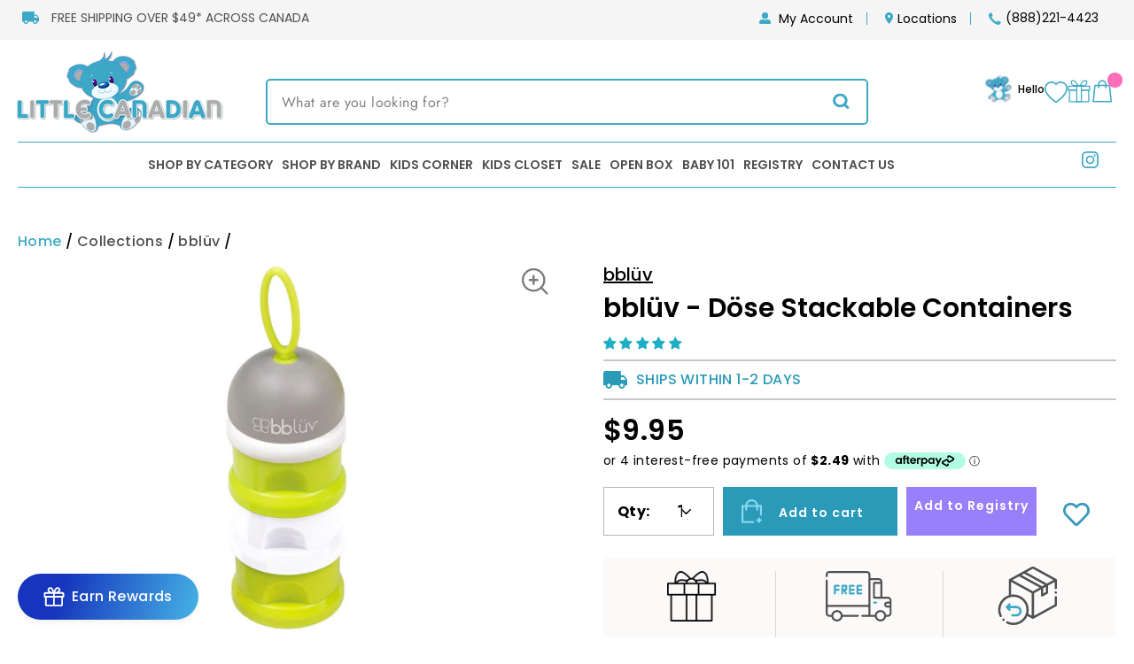

--- FILE ---
content_type: text/html; charset=utf-8
request_url: https://littlecanadian.ca/collections/bbluv/products/bbluv-dose
body_size: 103916
content:
<!doctype html>
<html class="no-js" lang="en" dir="ltr">
<head>

  <meta name="facebook-domain-verification" content="n6seu0m2kvqmttbpavfpz3dsmljs9q" />
  <meta name="google-site-verification" content="Rr1CP8Ly7SMoaEgDFmBvGXe6cGbJnJHscmRNlB3jFsg" />
  <!--HC-added meta tag-21 Mar'18-->
  <meta name="msvalidate.01" content="A3DCB3738DA0430D64F1B6A5328619E0" />
  <!-- Basic page needs ================================================== -->
  <meta charset="utf-8">
  <meta name="google-site-verification" content="6mr9N85mr0FwtYk6PSeeepsbHGkoWHmERIeCBvbRzjE" />
  <meta http-equiv="X-UA-Compatible" content="IE=edge,chrome=1">
  <meta name="viewport" content="width=device-width,initial-scale=1">
  <meta name="theme-color" content="#111111">
  
  
  
  <link rel="canonical" href="https://littlecanadian.ca/products/bbluv-dose">
  <link rel="preconnect" href="https://cdn.shopify.com">
  <link rel="preconnect" href="https://fonts.shopifycdn.com">
  <link rel="dns-prefetch" href="https://productreviews.shopifycdn.com">
  <link rel="dns-prefetch" href="https://ajax.googleapis.com">
  <link rel="dns-prefetch" href="https://maps.googleapis.com">
  <link rel="dns-prefetch" href="https://maps.gstatic.com">
  <link rel="preconnect" href="https://fonts.googleapis.com">
  <link rel="preconnect" href="https://fonts.gstatic.com" crossorigin>
  <link href="https://fonts.googleapis.com/css2?family=Amatic+SC:wght@400;700&family=Poppins:ital,wght@0,100;0,200;0,300;0,400;0,500;0,600;0,700;0,800;0,900;1,100;1,200;1,300;1,400;1,500;1,600;1,700;1,800;1,900&display=swap" rel="stylesheet">

  <link href="//littlecanadian.ca/cdn/shop/t/166/assets/common.css?v=172527484955899155041766169865" rel="stylesheet" type="text/css" media="all" />
  
  
  
  <script src="https://ajax.googleapis.com/ajax/libs/jquery/3.5.1/jquery.min.js"></script>
  <script src="https://code.jquery.com/jquery-3.6.0.min.js"></script>
  <script type="text/javascript">
    (function(a,e,c,f,g,h,b,d){var k={ak:"844924935",cl:"_S_fCJmBwHoQh5DykgM"};a[c]=a[c]||function(){(a[c].q=a[c].q||[]).push(arguments)};a[g]||(a[g]=k.ak);b=e.createElement(h);b.async=1;b.src="//www.gstatic.com/wcm/loader.js";d=e.getElementsByTagName(h)[0];d.parentNode.insertBefore(b,d);a[f]=function(b,d,e){a[c](2,b,k,d,null,new Date,e)};a[f]()})(window,document,"_googWcmImpl","_googWcmGet","_googWcmAk","script");
  </script><link rel="shortcut icon" href="//littlecanadian.ca/cdn/shop/files/little-ca-fav_32x32.png?v=1738782771" type="image/png" /><title>bblüv - Döse Stackable Containers
&ndash; Little Canadian
</title>

    <script type="application/ld+json">
      {
        "@context": "https://schema.org/",
       "@type": "Product",
        "name": "bblüv - Döse Stackable Containers",
        "image": "//littlecanadian.ca/cdn/shop/products/bbluv-dose-stackable-containers-15228798599253_1024x1024.jpg?v=1625738723",
        "description": "The Döse is great to carry snacks or formula milk on the go! Compact enough to fit anywhere! It is also easy to clean and can be sterilized! It’s the perfect solution for snack organization!
Features:

Stackable and interchangeable
3 compartments with a large storage capacity of 4 oz
Protective cap with flexible silicone handle
Funnel cap for easy pouring
Dishwasher safe (top rack)
BPA, Phthalate and PVC free
Can be sterilized
Ages 0 +
",
        "sku": "",
        "brand": {
        "@type": "Brand",
        "name": "bbluv"
        },
        "offers": {
        "@type": "Offer",
        "priceCurrency": "CAD",
        "price": "9.95",
        "availability": "https://schema.org/true"
        }
      }
    </script>
  


  
    <script type="application/ld+json">
       {
         "@context": "https://schema.org",
         "@type": "CollectionPage",
         "name": "bblüv",
         "url": "https://littlecanadian.ca/collections/bbluv",
         "description": "",
         "breadcrumb": {
           "@type": "BreadcrumbList",
           "name": "Breadcrumbs",
           "itemListElement": [
             {
               "@type": "ListItem",
               "position": 1,
               "name": "Home",
               "item": "https://littlecanadian.ca"
             },
             {
               "@type": "ListItem",
               "position": 2,
               "name": "bblüv",
               "item": "https://littlecanadian.ca/collections/bbluv"
             }
           ]
         },
         "@graph": [
           {
             "@type": "OfferCatalog",
             "itemListElement": [
               
               {
                 "@type": "Product",
                 "name": "bblüv - Trimö Electric Nail Trimmer",
                 "image": "https://littlecanadian.ca//littlecanadian.ca/cdn/shop/products/bbluv-trimo-electric-nail-trimmer-15228965355605.jpg?v=1625897068",
                 "description": "The bblüv trimö electric battery-operated nail filer is the perfect tool to shorten your baby’s nails without any risk of injury. The gentle filing process makes it comfortable for baby’s tiny fingers. The choice of the filing discs depending on your baby’s age will make the experience even easie...",
                 "brand": {
                   "@type": "Brand",
                   "name": "bbluv"
                 },
                 "offers": {
                   "@type": "Offer",
                   "url": "https://littlecanadian.ca/products/bbluv-trimo-electric-nail-trimmer",
                   "priceCurrency": "CAD",
                   "price": "36.99",
                   "availability": "https://schema.org/InStock",
                   "priceValidUntil": "",
                     "shippingDetails": {
                  "@type": "OfferShippingDetails",
                  "shippingDestination": {
                    "@type": "DefinedRegion",
                    "addressCountry": "US"
                  },
                  "shippingRate": {
                    "@type": "MonetaryAmount",
                    "value": "0.00",
                    "currency": "CAD"
                  },
                  "deliveryTime": {
                    "@type": "ShippingDeliveryTime",
                    "handlingTime": {
                      "@type": "QuantitativeValue",
                      "minValue": 1,
                      "maxValue": 2,
                      "unitCode": "d"
                    },
                    "transitTime": {
                      "@type": "QuantitativeValue",
                      "minValue": 1,
                      "maxValue": 1,
                      "unitCode": "d"
                    }
                  },
                  "shippingSettingsLink": "https://littlecanadian.ca/pages/shipping-information"
                },
                     "hasMerchantReturnPolicy": {
                     "@type": "MerchantReturnPolicy",
                     "applicableCountry": ["CA", "US"],
                     "returnPolicyCategory": "https://schema.org/MerchantReturnFiniteReturnWindow",
                     "merchantReturnDays": 45,
                     "returnMethod": "https://schema.org/ReturnByMail",
                     "returnFees": "https://schema.org/FreeReturn",
                     "returnShippingFeesAmount": {
                       "@type": "MonetaryAmount",
                       "value": "0.00",
                       "currency": "CAD"
                     }
                   }
                 }
               },
               
               {
                 "@type": "Product",
                 "name": "bblüv - Sönik 2-Stage Sonic Toothbrush for Baby",
                 "image": "https://littlecanadian.ca//littlecanadian.ca/cdn/shop/products/bbluv-sonik-2-stage-sonic-toothbrush-for-baby-15229063364693.jpg?v=1625751270",
                 "description": "The Sönik is a battery powered toothbrush with soft vibrations, a tiny brush head and soft bristles, ideal for keeping baby teeth and gums clean.Features

Easy grip handle
The LED light keeps baby entertained while you brush her teeth
Toothbrush pulses every 30 seconds and shuts off after two min...",
                 "brand": {
                   "@type": "Brand",
                   "name": "bbluv"
                 },
                 "offers": {
                   "@type": "Offer",
                   "url": "https://littlecanadian.ca/products/bbluv-sonik-2-stage-sonic-toothbrush-for-baby",
                   "priceCurrency": "CAD",
                   "price": "16.95",
                   "availability": "https://schema.org/InStock",
                   "priceValidUntil": "",
                     "shippingDetails": {
                  "@type": "OfferShippingDetails",
                  "shippingDestination": {
                    "@type": "DefinedRegion",
                    "addressCountry": "US"
                  },
                  "shippingRate": {
                    "@type": "MonetaryAmount",
                    "value": "0.00",
                    "currency": "CAD"
                  },
                  "deliveryTime": {
                    "@type": "ShippingDeliveryTime",
                    "handlingTime": {
                      "@type": "QuantitativeValue",
                      "minValue": 1,
                      "maxValue": 2,
                      "unitCode": "d"
                    },
                    "transitTime": {
                      "@type": "QuantitativeValue",
                      "minValue": 1,
                      "maxValue": 1,
                      "unitCode": "d"
                    }
                  },
                  "shippingSettingsLink": "https://littlecanadian.ca/pages/shipping-information"
                },
                     "hasMerchantReturnPolicy": {
                     "@type": "MerchantReturnPolicy",
                     "applicableCountry": ["CA", "US"],
                     "returnPolicyCategory": "https://schema.org/MerchantReturnFiniteReturnWindow",
                     "merchantReturnDays": 45,
                     "returnMethod": "https://schema.org/ReturnByMail",
                     "returnFees": "https://schema.org/FreeReturn",
                     "returnShippingFeesAmount": {
                       "@type": "MonetaryAmount",
                       "value": "0.00",
                       "currency": "CAD"
                     }
                   }
                 }
               },
               
               {
                 "@type": "Product",
                 "name": "bblüv - Hibü Night Light",
                 "image": "https://littlecanadian.ca//littlecanadian.ca/cdn/shop/products/bbluv-hibu-night-light-28354536079445.jpg?v=1628403000",
                 "description": "The Hibü is the perfect night companion for your child with its easy-to-use touch control. Portable, take it with you everywhere!Features

Soft, baby safe &amp;amp; shock resistant silicone
9 different LED colors with touch control
3 auto shut-off timers
10 levels of brightness
3 color cycle (alterna...",
                 "brand": {
                   "@type": "Brand",
                   "name": "bbluv"
                 },
                 "offers": {
                   "@type": "Offer",
                   "url": "https://littlecanadian.ca/products/bbluv",
                   "priceCurrency": "CAD",
                   "price": "25.95",
                   "availability": "https://schema.org/InStock",
                   "priceValidUntil": "",
                     "shippingDetails": {
                  "@type": "OfferShippingDetails",
                  "shippingDestination": {
                    "@type": "DefinedRegion",
                    "addressCountry": "US"
                  },
                  "shippingRate": {
                    "@type": "MonetaryAmount",
                    "value": "0.00",
                    "currency": "CAD"
                  },
                  "deliveryTime": {
                    "@type": "ShippingDeliveryTime",
                    "handlingTime": {
                      "@type": "QuantitativeValue",
                      "minValue": 1,
                      "maxValue": 2,
                      "unitCode": "d"
                    },
                    "transitTime": {
                      "@type": "QuantitativeValue",
                      "minValue": 1,
                      "maxValue": 1,
                      "unitCode": "d"
                    }
                  },
                  "shippingSettingsLink": "https://littlecanadian.ca/pages/shipping-information"
                },
                     "hasMerchantReturnPolicy": {
                     "@type": "MerchantReturnPolicy",
                     "applicableCountry": ["CA", "US"],
                     "returnPolicyCategory": "https://schema.org/MerchantReturnFiniteReturnWindow",
                     "merchantReturnDays": 45,
                     "returnMethod": "https://schema.org/ReturnByMail",
                     "returnFees": "https://schema.org/FreeReturn",
                     "returnShippingFeesAmount": {
                       "@type": "MonetaryAmount",
                       "value": "0.00",
                       "currency": "CAD"
                     }
                   }
                 }
               },
               
               {
                 "@type": "Product",
                 "name": "bblüv - Sunkitö: Anti-UV &amp; Mosquito Play Tent",
                 "image": "https://littlecanadian.ca//littlecanadian.ca/cdn/shop/products/bbluv-sunkito-anti-uv-tent-15228787228757.jpg?v=1625738308",
                 "description": "Designed to protect your baby from the sun (UVA/UVB rays), sand, wind and mosquitoes during your family outings, the Sunkitö will provide a well-deserved break while keeping your child safe.Features:

Perfect for the beach, park or the playroom
Pop-up system makes the folding &amp;amp; unfolding easy...",
                 "brand": {
                   "@type": "Brand",
                   "name": "bbluv"
                 },
                 "offers": {
                   "@type": "Offer",
                   "url": "https://littlecanadian.ca/products/bbluv-sunkito-anti-uv-pop-up-play-tent-with-mosquito-net",
                   "priceCurrency": "CAD",
                   "price": "64.95",
                   "availability": "https://schema.org/InStock",
                   "priceValidUntil": "",
                     "shippingDetails": {
                  "@type": "OfferShippingDetails",
                  "shippingDestination": {
                    "@type": "DefinedRegion",
                    "addressCountry": "US"
                  },
                  "shippingRate": {
                    "@type": "MonetaryAmount",
                    "value": "0.00",
                    "currency": "CAD"
                  },
                  "deliveryTime": {
                    "@type": "ShippingDeliveryTime",
                    "handlingTime": {
                      "@type": "QuantitativeValue",
                      "minValue": 1,
                      "maxValue": 2,
                      "unitCode": "d"
                    },
                    "transitTime": {
                      "@type": "QuantitativeValue",
                      "minValue": 1,
                      "maxValue": 1,
                      "unitCode": "d"
                    }
                  },
                  "shippingSettingsLink": "https://littlecanadian.ca/pages/shipping-information"
                },
                     "hasMerchantReturnPolicy": {
                     "@type": "MerchantReturnPolicy",
                     "applicableCountry": ["CA", "US"],
                     "returnPolicyCategory": "https://schema.org/MerchantReturnFiniteReturnWindow",
                     "merchantReturnDays": 45,
                     "returnMethod": "https://schema.org/ReturnByMail",
                     "returnFees": "https://schema.org/FreeReturn",
                     "returnShippingFeesAmount": {
                       "@type": "MonetaryAmount",
                       "value": "0.00",
                       "currency": "CAD"
                     }
                   }
                 }
               },
               
               {
                 "@type": "Product",
                 "name": "bblüv - Glüv – Teething Mitt",
                 "image": "https://littlecanadian.ca//littlecanadian.ca/cdn/shop/products/bbluv-gluv-teething-mitt-aqua-28357983469653.jpg?v=1628402454",
                 "description": "Who said that teething can’t also be fun? The Glüv is a baby teething mitt that not only relieves teething baby’s gums but is also convenient and sanitary. It is made from food grade silicone carefully designed to provide different textures. Your baby can self soothe from the pain of teething whi...",
                 "brand": {
                   "@type": "Brand",
                   "name": "bbluv"
                 },
                 "offers": {
                   "@type": "Offer",
                   "url": "https://littlecanadian.ca/products/bbluv-gluv-teething-mitt",
                   "priceCurrency": "CAD",
                   "price": "13.56",
                   "availability": "https://schema.org/InStock",
                   "priceValidUntil": "",
                     "shippingDetails": {
                  "@type": "OfferShippingDetails",
                  "shippingDestination": {
                    "@type": "DefinedRegion",
                    "addressCountry": "US"
                  },
                  "shippingRate": {
                    "@type": "MonetaryAmount",
                    "value": "0.00",
                    "currency": "CAD"
                  },
                  "deliveryTime": {
                    "@type": "ShippingDeliveryTime",
                    "handlingTime": {
                      "@type": "QuantitativeValue",
                      "minValue": 1,
                      "maxValue": 2,
                      "unitCode": "d"
                    },
                    "transitTime": {
                      "@type": "QuantitativeValue",
                      "minValue": 1,
                      "maxValue": 1,
                      "unitCode": "d"
                    }
                  },
                  "shippingSettingsLink": "https://littlecanadian.ca/pages/shipping-information"
                },
                     "hasMerchantReturnPolicy": {
                     "@type": "MerchantReturnPolicy",
                     "applicableCountry": ["CA", "US"],
                     "returnPolicyCategory": "https://schema.org/MerchantReturnFiniteReturnWindow",
                     "merchantReturnDays": 45,
                     "returnMethod": "https://schema.org/ReturnByMail",
                     "returnFees": "https://schema.org/FreeReturn",
                     "returnShippingFeesAmount": {
                       "@type": "MonetaryAmount",
                       "value": "0.00",
                       "currency": "CAD"
                     }
                   }
                 }
               },
               
               {
                 "@type": "Product",
                 "name": "bblüv - Echö Wireless Fetal Doppler",
                 "image": "https://littlecanadian.ca//littlecanadian.ca/cdn/shop/products/bbluv-echo-wireless-fetal-doppler-15228946514005.jpg?v=1625740406",
                 "description": "Echö allows you to hear and record your baby’s heartbeat, kicks and hiccups in the privacy of your own home, while promoting bonding with your baby.Features

Secure and non-invasive
Compact, ergonomic, lightweight and portable design
High sensitivity and clear sound
Record, transfer and share the...",
                 "brand": {
                   "@type": "Brand",
                   "name": "bbluv"
                 },
                 "offers": {
                   "@type": "Offer",
                   "url": "https://littlecanadian.ca/products/bbluv-echo-wireless-fetal-doppler",
                   "priceCurrency": "CAD",
                   "price": "59.95",
                   "availability": "https://schema.org/InStock",
                   "priceValidUntil": "",
                     "shippingDetails": {
                  "@type": "OfferShippingDetails",
                  "shippingDestination": {
                    "@type": "DefinedRegion",
                    "addressCountry": "US"
                  },
                  "shippingRate": {
                    "@type": "MonetaryAmount",
                    "value": "0.00",
                    "currency": "CAD"
                  },
                  "deliveryTime": {
                    "@type": "ShippingDeliveryTime",
                    "handlingTime": {
                      "@type": "QuantitativeValue",
                      "minValue": 1,
                      "maxValue": 2,
                      "unitCode": "d"
                    },
                    "transitTime": {
                      "@type": "QuantitativeValue",
                      "minValue": 1,
                      "maxValue": 1,
                      "unitCode": "d"
                    }
                  },
                  "shippingSettingsLink": "https://littlecanadian.ca/pages/shipping-information"
                },
                     "hasMerchantReturnPolicy": {
                     "@type": "MerchantReturnPolicy",
                     "applicableCountry": ["CA", "US"],
                     "returnPolicyCategory": "https://schema.org/MerchantReturnFiniteReturnWindow",
                     "merchantReturnDays": 45,
                     "returnMethod": "https://schema.org/ReturnByMail",
                     "returnFees": "https://schema.org/FreeReturn",
                     "returnShippingFeesAmount": {
                       "@type": "MonetaryAmount",
                       "value": "0.00",
                       "currency": "CAD"
                     }
                   }
                 }
               },
               
               {
                 "@type": "Product",
                 "name": "bblüv - Kübe Musical Nightlight",
                 "image": "https://littlecanadian.ca//littlecanadian.ca/cdn/shop/products/bbluv-kube-musical-nightlight-15228845752405.jpg?v=1625739691",
                 "description": "The Kübe is a sound activated night light that helps baby fall asleep by playing soft soothing music while projecting soft images on the ceiling.Features

15 sounds: 10 lullabies, 5 sounds (birds, heartbeat, water stream, forest and sea)
Includes 3 interchangeable projection themes: Soothing Sea,...",
                 "brand": {
                   "@type": "Brand",
                   "name": "bbluv"
                 },
                 "offers": {
                   "@type": "Offer",
                   "url": "https://littlecanadian.ca/products/bbluv-kube-musical-nightlight",
                   "priceCurrency": "CAD",
                   "price": "34.95",
                   "availability": "https://schema.org/InStock",
                   "priceValidUntil": "",
                     "shippingDetails": {
                  "@type": "OfferShippingDetails",
                  "shippingDestination": {
                    "@type": "DefinedRegion",
                    "addressCountry": "US"
                  },
                  "shippingRate": {
                    "@type": "MonetaryAmount",
                    "value": "0.00",
                    "currency": "CAD"
                  },
                  "deliveryTime": {
                    "@type": "ShippingDeliveryTime",
                    "handlingTime": {
                      "@type": "QuantitativeValue",
                      "minValue": 1,
                      "maxValue": 2,
                      "unitCode": "d"
                    },
                    "transitTime": {
                      "@type": "QuantitativeValue",
                      "minValue": 1,
                      "maxValue": 1,
                      "unitCode": "d"
                    }
                  },
                  "shippingSettingsLink": "https://littlecanadian.ca/pages/shipping-information"
                },
                     "hasMerchantReturnPolicy": {
                     "@type": "MerchantReturnPolicy",
                     "applicableCountry": ["CA", "US"],
                     "returnPolicyCategory": "https://schema.org/MerchantReturnFiniteReturnWindow",
                     "merchantReturnDays": 45,
                     "returnMethod": "https://schema.org/ReturnByMail",
                     "returnFees": "https://schema.org/FreeReturn",
                     "returnShippingFeesAmount": {
                       "@type": "MonetaryAmount",
                       "value": "0.00",
                       "currency": "CAD"
                     }
                   }
                 }
               },
               
               {
                 "@type": "Product",
                 "name": "bblüv - Üvi Portable UV Sterilizer",
                 "image": "https://littlecanadian.ca//littlecanadian.ca/cdn/shop/products/bbluv-uvi-portable-uv-sterilizer-15228987703381.jpg?v=1625750726",
                 "description": "The Üvi uses an efficient and safe technology that eliminates germs from pacifiers, baby bottles, bottle nipples and sippy spouts. It’s a very convenient tool that doesn’t use any chemicals.Features:

Portable compact design
Hygienic and safe
Durable UV bulb
Quick sanitize
Easy-to-use
Ages 0+
Dim...",
                 "brand": {
                   "@type": "Brand",
                   "name": "bbluv"
                 },
                 "offers": {
                   "@type": "Offer",
                   "url": "https://littlecanadian.ca/products/bbluv-uvi-portable-uv-sterilizer",
                   "priceCurrency": "CAD",
                   "price": "29.95",
                   "availability": "https://schema.org/InStock",
                   "priceValidUntil": "",
                     "shippingDetails": {
                  "@type": "OfferShippingDetails",
                  "shippingDestination": {
                    "@type": "DefinedRegion",
                    "addressCountry": "US"
                  },
                  "shippingRate": {
                    "@type": "MonetaryAmount",
                    "value": "0.00",
                    "currency": "CAD"
                  },
                  "deliveryTime": {
                    "@type": "ShippingDeliveryTime",
                    "handlingTime": {
                      "@type": "QuantitativeValue",
                      "minValue": 1,
                      "maxValue": 2,
                      "unitCode": "d"
                    },
                    "transitTime": {
                      "@type": "QuantitativeValue",
                      "minValue": 1,
                      "maxValue": 1,
                      "unitCode": "d"
                    }
                  },
                  "shippingSettingsLink": "https://littlecanadian.ca/pages/shipping-information"
                },
                     "hasMerchantReturnPolicy": {
                     "@type": "MerchantReturnPolicy",
                     "applicableCountry": ["CA", "US"],
                     "returnPolicyCategory": "https://schema.org/MerchantReturnFiniteReturnWindow",
                     "merchantReturnDays": 45,
                     "returnMethod": "https://schema.org/ReturnByMail",
                     "returnFees": "https://schema.org/FreeReturn",
                     "returnShippingFeesAmount": {
                       "@type": "MonetaryAmount",
                       "value": "0.00",
                       "currency": "CAD"
                     }
                   }
                 }
               },
               
               {
                 "@type": "Product",
                 "name": "bblüv - Igrö  2 in 1 Digital Thermometer and Hygrometer",
                 "image": "https://littlecanadian.ca//littlecanadian.ca/cdn/shop/products/bbluv-igro-2-in-1-digital-thermometer-and-hygrometer-29403226406997.jpg?v=1657636606",
                 "description": "Keep track of your child’s environment with the Igrö! This tool accurately measures the temperature and humidity level in their room with a unique comfort indicator that is easy to read.
Features

Fast and accurate reading 
Room comfort monitor 
Clock and alarm (12h or 24h format) 
High contrast ...",
                 "brand": {
                   "@type": "Brand",
                   "name": "bbluv"
                 },
                 "offers": {
                   "@type": "Offer",
                   "url": "https://littlecanadian.ca/products/bbluv-igro-2-in-1-digital-thermometer-and-hygrometer",
                   "priceCurrency": "CAD",
                   "price": "16.99",
                   "availability": "https://schema.org/InStock",
                   "priceValidUntil": "",
                     "shippingDetails": {
                  "@type": "OfferShippingDetails",
                  "shippingDestination": {
                    "@type": "DefinedRegion",
                    "addressCountry": "US"
                  },
                  "shippingRate": {
                    "@type": "MonetaryAmount",
                    "value": "0.00",
                    "currency": "CAD"
                  },
                  "deliveryTime": {
                    "@type": "ShippingDeliveryTime",
                    "handlingTime": {
                      "@type": "QuantitativeValue",
                      "minValue": 1,
                      "maxValue": 2,
                      "unitCode": "d"
                    },
                    "transitTime": {
                      "@type": "QuantitativeValue",
                      "minValue": 1,
                      "maxValue": 1,
                      "unitCode": "d"
                    }
                  },
                  "shippingSettingsLink": "https://littlecanadian.ca/pages/shipping-information"
                },
                     "hasMerchantReturnPolicy": {
                     "@type": "MerchantReturnPolicy",
                     "applicableCountry": ["CA", "US"],
                     "returnPolicyCategory": "https://schema.org/MerchantReturnFiniteReturnWindow",
                     "merchantReturnDays": 45,
                     "returnMethod": "https://schema.org/ReturnByMail",
                     "returnFees": "https://schema.org/FreeReturn",
                     "returnShippingFeesAmount": {
                       "@type": "MonetaryAmount",
                       "value": "0.00",
                       "currency": "CAD"
                     }
                   }
                 }
               },
               
               {
                 "@type": "Product",
                 "name": "bblüv - Shooz Water Shoes",
                 "image": "https://littlecanadian.ca//littlecanadian.ca/cdn/shop/files/bbluv-shooz-water-shoes-navy-s-us-6-5-7-5-1184010179.webp?v=1754943029",
                 "description": "The perfect water shoes to protect baby’s feet at the pool, beach or lake, and during outdoor activities. The Shoöz provide the same level of comfort as a pair of socks and allow baby to fully explore their surroundings while protecting their little feet.

Protects from splinters, rocks, hot sand...",
                 "brand": {
                   "@type": "Brand",
                   "name": "bbluv"
                 },
                 "offers": {
                   "@type": "Offer",
                   "url": "https://littlecanadian.ca/products/bbluv-shooz-water-shoes",
                   "priceCurrency": "CAD",
                   "price": "17.95",
                   "availability": "https://schema.org/InStock",
                   "priceValidUntil": "",
                     "shippingDetails": {
                  "@type": "OfferShippingDetails",
                  "shippingDestination": {
                    "@type": "DefinedRegion",
                    "addressCountry": "US"
                  },
                  "shippingRate": {
                    "@type": "MonetaryAmount",
                    "value": "0.00",
                    "currency": "CAD"
                  },
                  "deliveryTime": {
                    "@type": "ShippingDeliveryTime",
                    "handlingTime": {
                      "@type": "QuantitativeValue",
                      "minValue": 1,
                      "maxValue": 2,
                      "unitCode": "d"
                    },
                    "transitTime": {
                      "@type": "QuantitativeValue",
                      "minValue": 1,
                      "maxValue": 1,
                      "unitCode": "d"
                    }
                  },
                  "shippingSettingsLink": "https://littlecanadian.ca/pages/shipping-information"
                },
                     "hasMerchantReturnPolicy": {
                     "@type": "MerchantReturnPolicy",
                     "applicableCountry": ["CA", "US"],
                     "returnPolicyCategory": "https://schema.org/MerchantReturnFiniteReturnWindow",
                     "merchantReturnDays": 45,
                     "returnMethod": "https://schema.org/ReturnByMail",
                     "returnFees": "https://schema.org/FreeReturn",
                     "returnShippingFeesAmount": {
                       "@type": "MonetaryAmount",
                       "value": "0.00",
                       "currency": "CAD"
                     }
                   }
                 }
               },
               
               {
                 "@type": "Product",
                 "name": "bblüv - Döse Stackable Containers",
                 "image": "https://littlecanadian.ca//littlecanadian.ca/cdn/shop/products/bbluv-dose-stackable-containers-15228798599253.jpg?v=1625738723",
                 "description": "The Döse is great to carry snacks or formula milk on the go! Compact enough to fit anywhere! It is also easy to clean and can be sterilized! It’s the perfect solution for snack organization!
Features:

Stackable and interchangeable
3 compartments with a large storage capacity of 4 oz
Protective c...",
                 "brand": {
                   "@type": "Brand",
                   "name": "bbluv"
                 },
                 "offers": {
                   "@type": "Offer",
                   "url": "https://littlecanadian.ca/products/bbluv-dose",
                   "priceCurrency": "CAD",
                   "price": "9.95",
                   "availability": "https://schema.org/InStock",
                   "priceValidUntil": "",
                     "shippingDetails": {
                  "@type": "OfferShippingDetails",
                  "shippingDestination": {
                    "@type": "DefinedRegion",
                    "addressCountry": "US"
                  },
                  "shippingRate": {
                    "@type": "MonetaryAmount",
                    "value": "0.00",
                    "currency": "CAD"
                  },
                  "deliveryTime": {
                    "@type": "ShippingDeliveryTime",
                    "handlingTime": {
                      "@type": "QuantitativeValue",
                      "minValue": 1,
                      "maxValue": 2,
                      "unitCode": "d"
                    },
                    "transitTime": {
                      "@type": "QuantitativeValue",
                      "minValue": 1,
                      "maxValue": 1,
                      "unitCode": "d"
                    }
                  },
                  "shippingSettingsLink": "https://littlecanadian.ca/pages/shipping-information"
                },
                     "hasMerchantReturnPolicy": {
                     "@type": "MerchantReturnPolicy",
                     "applicableCountry": ["CA", "US"],
                     "returnPolicyCategory": "https://schema.org/MerchantReturnFiniteReturnWindow",
                     "merchantReturnDays": 45,
                     "returnMethod": "https://schema.org/ReturnByMail",
                     "returnFees": "https://schema.org/FreeReturn",
                     "returnShippingFeesAmount": {
                       "@type": "MonetaryAmount",
                       "value": "0.00",
                       "currency": "CAD"
                     }
                   }
                 }
               },
               
               {
                 "@type": "Product",
                 "name": "bblüv - Pilö: Ergonomic Headrest",
                 "image": "https://littlecanadian.ca//littlecanadian.ca/cdn/shop/files/bbluv-pilo-ergonomic-headrest-ivory-1132332999.webp?v=1739960336",
                 "description": "The Pilö is a nest-shaped pillow that relieves any pressure on the back of baby’s head and neck by keeping it aligned. Washable and breathable, it helps to develop a round and healthy skull. Can be used from birth right up to baby’s first flip to tummy.
Details

Universal use in crib, bassinet, p...",
                 "brand": {
                   "@type": "Brand",
                   "name": "bbluv"
                 },
                 "offers": {
                   "@type": "Offer",
                   "url": "https://littlecanadian.ca/products/bbluv-pilo-ergonomic-headrest",
                   "priceCurrency": "CAD",
                   "price": "20.95",
                   "availability": "https://schema.org/InStock",
                   "priceValidUntil": "",
                     "shippingDetails": {
                  "@type": "OfferShippingDetails",
                  "shippingDestination": {
                    "@type": "DefinedRegion",
                    "addressCountry": "US"
                  },
                  "shippingRate": {
                    "@type": "MonetaryAmount",
                    "value": "0.00",
                    "currency": "CAD"
                  },
                  "deliveryTime": {
                    "@type": "ShippingDeliveryTime",
                    "handlingTime": {
                      "@type": "QuantitativeValue",
                      "minValue": 1,
                      "maxValue": 2,
                      "unitCode": "d"
                    },
                    "transitTime": {
                      "@type": "QuantitativeValue",
                      "minValue": 1,
                      "maxValue": 1,
                      "unitCode": "d"
                    }
                  },
                  "shippingSettingsLink": "https://littlecanadian.ca/pages/shipping-information"
                },
                     "hasMerchantReturnPolicy": {
                     "@type": "MerchantReturnPolicy",
                     "applicableCountry": ["CA", "US"],
                     "returnPolicyCategory": "https://schema.org/MerchantReturnFiniteReturnWindow",
                     "merchantReturnDays": 45,
                     "returnMethod": "https://schema.org/ReturnByMail",
                     "returnFees": "https://schema.org/FreeReturn",
                     "returnShippingFeesAmount": {
                       "@type": "MonetaryAmount",
                       "value": "0.00",
                       "currency": "CAD"
                     }
                   }
                 }
               },
               
               {
                 "@type": "Product",
                 "name": "bblüv - Bümps: Inflatable bed rails for children",
                 "image": "https://littlecanadian.ca//littlecanadian.ca/cdn/shop/files/bbluv-bumps-inflatable-bed-rails-for-children-1132333006.webp?v=1739960695",
                 "description": "Ensure your toddler&#39;s sleep is optimized and reduce the risk of night-time falls with Bümps. This set of 2 bed rails is designed to fit any bed size, providing a secure and inconspicuous solution to keep your child away from the bed edges.
Whether at home or while traveling, Bümps can be easily p...",
                 "brand": {
                   "@type": "Brand",
                   "name": "bbluv"
                 },
                 "offers": {
                   "@type": "Offer",
                   "url": "https://littlecanadian.ca/products/bbluv-bumps-inflatable-bed-rails-for-children",
                   "priceCurrency": "CAD",
                   "price": "29.95",
                   "availability": "https://schema.org/InStock",
                   "priceValidUntil": "",
                     "shippingDetails": {
                  "@type": "OfferShippingDetails",
                  "shippingDestination": {
                    "@type": "DefinedRegion",
                    "addressCountry": "US"
                  },
                  "shippingRate": {
                    "@type": "MonetaryAmount",
                    "value": "0.00",
                    "currency": "CAD"
                  },
                  "deliveryTime": {
                    "@type": "ShippingDeliveryTime",
                    "handlingTime": {
                      "@type": "QuantitativeValue",
                      "minValue": 1,
                      "maxValue": 2,
                      "unitCode": "d"
                    },
                    "transitTime": {
                      "@type": "QuantitativeValue",
                      "minValue": 1,
                      "maxValue": 1,
                      "unitCode": "d"
                    }
                  },
                  "shippingSettingsLink": "https://littlecanadian.ca/pages/shipping-information"
                },
                     "hasMerchantReturnPolicy": {
                     "@type": "MerchantReturnPolicy",
                     "applicableCountry": ["CA", "US"],
                     "returnPolicyCategory": "https://schema.org/MerchantReturnFiniteReturnWindow",
                     "merchantReturnDays": 45,
                     "returnMethod": "https://schema.org/ReturnByMail",
                     "returnFees": "https://schema.org/FreeReturn",
                     "returnShippingFeesAmount": {
                       "@type": "MonetaryAmount",
                       "value": "0.00",
                       "currency": "CAD"
                     }
                   }
                 }
               },
               
               {
                 "@type": "Product",
                 "name": "bblüv - Stëp: Folding Step Stool",
                 "image": "https://littlecanadian.ca//littlecanadian.ca/cdn/shop/files/bbluv-step-folding-step-stool-grey-1132333001.webp?v=1739960341",
                 "description": "Help your little one feel like a big kid! The Stëp assists small children in reaching areas that are still a little too high. Whether used during potty training, teeth brushing, hand washing or even helping in the kitchen, the Stëp is a helpful everyday product that can also be folded and stored ...",
                 "brand": {
                   "@type": "Brand",
                   "name": "bbluv"
                 },
                 "offers": {
                   "@type": "Offer",
                   "url": "https://littlecanadian.ca/products/bbluv-step-folding-step-stool",
                   "priceCurrency": "CAD",
                   "price": "15.95",
                   "availability": "https://schema.org/InStock",
                   "priceValidUntil": "",
                     "shippingDetails": {
                  "@type": "OfferShippingDetails",
                  "shippingDestination": {
                    "@type": "DefinedRegion",
                    "addressCountry": "US"
                  },
                  "shippingRate": {
                    "@type": "MonetaryAmount",
                    "value": "0.00",
                    "currency": "CAD"
                  },
                  "deliveryTime": {
                    "@type": "ShippingDeliveryTime",
                    "handlingTime": {
                      "@type": "QuantitativeValue",
                      "minValue": 1,
                      "maxValue": 2,
                      "unitCode": "d"
                    },
                    "transitTime": {
                      "@type": "QuantitativeValue",
                      "minValue": 1,
                      "maxValue": 1,
                      "unitCode": "d"
                    }
                  },
                  "shippingSettingsLink": "https://littlecanadian.ca/pages/shipping-information"
                },
                     "hasMerchantReturnPolicy": {
                     "@type": "MerchantReturnPolicy",
                     "applicableCountry": ["CA", "US"],
                     "returnPolicyCategory": "https://schema.org/MerchantReturnFiniteReturnWindow",
                     "merchantReturnDays": 45,
                     "returnMethod": "https://schema.org/ReturnByMail",
                     "returnFees": "https://schema.org/FreeReturn",
                     "returnShippingFeesAmount": {
                       "@type": "MonetaryAmount",
                       "value": "0.00",
                       "currency": "CAD"
                     }
                   }
                 }
               },
               
               {
                 "@type": "Product",
                 "name": "bblüv - Klöck  Learning Alarm Clock",
                 "image": "https://littlecanadian.ca//littlecanadian.ca/cdn/shop/products/bbluv-klock-learning-alarm-clock-29403224571989.jpg?v=1657636427",
                 "description": "The Klöck by Bblüv will quickly become a staple in your little one’s room. This multifunctional item is an alarm clock, night light and learning device all in one. Use its intuitive color changing and icon system to help your child figure out when it’s time to sleep and time to wake up. Then teac...",
                 "brand": {
                   "@type": "Brand",
                   "name": "bbluv"
                 },
                 "offers": {
                   "@type": "Offer",
                   "url": "https://littlecanadian.ca/products/bbluv-klock-learning-alarm-clock",
                   "priceCurrency": "CAD",
                   "price": "59.99",
                   "availability": "https://schema.org/InStock",
                   "priceValidUntil": "",
                     "shippingDetails": {
                  "@type": "OfferShippingDetails",
                  "shippingDestination": {
                    "@type": "DefinedRegion",
                    "addressCountry": "US"
                  },
                  "shippingRate": {
                    "@type": "MonetaryAmount",
                    "value": "0.00",
                    "currency": "CAD"
                  },
                  "deliveryTime": {
                    "@type": "ShippingDeliveryTime",
                    "handlingTime": {
                      "@type": "QuantitativeValue",
                      "minValue": 1,
                      "maxValue": 2,
                      "unitCode": "d"
                    },
                    "transitTime": {
                      "@type": "QuantitativeValue",
                      "minValue": 1,
                      "maxValue": 1,
                      "unitCode": "d"
                    }
                  },
                  "shippingSettingsLink": "https://littlecanadian.ca/pages/shipping-information"
                },
                     "hasMerchantReturnPolicy": {
                     "@type": "MerchantReturnPolicy",
                     "applicableCountry": ["CA", "US"],
                     "returnPolicyCategory": "https://schema.org/MerchantReturnFiniteReturnWindow",
                     "merchantReturnDays": 45,
                     "returnMethod": "https://schema.org/ReturnByMail",
                     "returnFees": "https://schema.org/FreeReturn",
                     "returnShippingFeesAmount": {
                       "@type": "MonetaryAmount",
                       "value": "0.00",
                       "currency": "CAD"
                     }
                   }
                 }
               },
               
               {
                 "@type": "Product",
                 "name": "bblüv - Hydrö: Ultrasonic Humidifier &amp; Essential Oil Diffuser",
                 "image": "https://littlecanadian.ca//littlecanadian.ca/cdn/shop/files/bbluv-hydro-ultrasonic-humidifier-essential-oil-diffuser-1184010189.webp?v=1754943274",
                 "description": "Quiet and efficient ultrasonic humidifier with a large 3.4L top-fill tank, essential oil diffuser, and 360° mist output for up to 24h of comfort.
The Hydrö is a high-performance ultrasonic humidifier designed to maintain optimal humidity levels in your home. Featuring a large 3.4L top-fill remova...",
                 "brand": {
                   "@type": "Brand",
                   "name": "bbluv"
                 },
                 "offers": {
                   "@type": "Offer",
                   "url": "https://littlecanadian.ca/products/bbluv-hydro-ultrasonic-humidifier-essential-oil-diffuser",
                   "priceCurrency": "CAD",
                   "price": "59.95",
                   "availability": "https://schema.org/InStock",
                   "priceValidUntil": "",
                     "shippingDetails": {
                  "@type": "OfferShippingDetails",
                  "shippingDestination": {
                    "@type": "DefinedRegion",
                    "addressCountry": "US"
                  },
                  "shippingRate": {
                    "@type": "MonetaryAmount",
                    "value": "0.00",
                    "currency": "CAD"
                  },
                  "deliveryTime": {
                    "@type": "ShippingDeliveryTime",
                    "handlingTime": {
                      "@type": "QuantitativeValue",
                      "minValue": 1,
                      "maxValue": 2,
                      "unitCode": "d"
                    },
                    "transitTime": {
                      "@type": "QuantitativeValue",
                      "minValue": 1,
                      "maxValue": 1,
                      "unitCode": "d"
                    }
                  },
                  "shippingSettingsLink": "https://littlecanadian.ca/pages/shipping-information"
                },
                     "hasMerchantReturnPolicy": {
                     "@type": "MerchantReturnPolicy",
                     "applicableCountry": ["CA", "US"],
                     "returnPolicyCategory": "https://schema.org/MerchantReturnFiniteReturnWindow",
                     "merchantReturnDays": 45,
                     "returnMethod": "https://schema.org/ReturnByMail",
                     "returnFees": "https://schema.org/FreeReturn",
                     "returnShippingFeesAmount": {
                       "@type": "MonetaryAmount",
                       "value": "0.00",
                       "currency": "CAD"
                     }
                   }
                 }
               },
               
               {
                 "@type": "Product",
                 "name": "bblüv - Wräp 2.0: Neoprene Baby WetSuit",
                 "image": "https://littlecanadian.ca//littlecanadian.ca/cdn/shop/files/bbluv-wrap-2-0-neoprene-baby-wetsuit-1190942418.jpg?v=1756937431",
                 "description": "Even the warmest pool water can feel cold to a young baby&#39;s skin. Make water play fun with the Wräp super soft neoprene wetsuit. Designed to keep babies and toddlers warm in the water and comfortable out of water while also providing SPF 50+ protection.
Features

Lightweight, soft and comfortable...",
                 "brand": {
                   "@type": "Brand",
                   "name": "bbluv"
                 },
                 "offers": {
                   "@type": "Offer",
                   "url": "https://littlecanadian.ca/products/bbluv-wrap-2-0-neoprene-baby-wetsuit",
                   "priceCurrency": "CAD",
                   "price": "29.95",
                   "availability": "https://schema.org/InStock",
                   "priceValidUntil": "",
                     "shippingDetails": {
                  "@type": "OfferShippingDetails",
                  "shippingDestination": {
                    "@type": "DefinedRegion",
                    "addressCountry": "US"
                  },
                  "shippingRate": {
                    "@type": "MonetaryAmount",
                    "value": "0.00",
                    "currency": "CAD"
                  },
                  "deliveryTime": {
                    "@type": "ShippingDeliveryTime",
                    "handlingTime": {
                      "@type": "QuantitativeValue",
                      "minValue": 1,
                      "maxValue": 2,
                      "unitCode": "d"
                    },
                    "transitTime": {
                      "@type": "QuantitativeValue",
                      "minValue": 1,
                      "maxValue": 1,
                      "unitCode": "d"
                    }
                  },
                  "shippingSettingsLink": "https://littlecanadian.ca/pages/shipping-information"
                },
                     "hasMerchantReturnPolicy": {
                     "@type": "MerchantReturnPolicy",
                     "applicableCountry": ["CA", "US"],
                     "returnPolicyCategory": "https://schema.org/MerchantReturnFiniteReturnWindow",
                     "merchantReturnDays": 45,
                     "returnMethod": "https://schema.org/ReturnByMail",
                     "returnFees": "https://schema.org/FreeReturn",
                     "returnShippingFeesAmount": {
                       "@type": "MonetaryAmount",
                       "value": "0.00",
                       "currency": "CAD"
                     }
                   }
                 }
               },
               
               {
                 "@type": "Product",
                 "name": "bblüv - Püre 3 in 1 HEPA+ Air Purifier",
                 "image": "https://littlecanadian.ca//littlecanadian.ca/cdn/shop/products/bbluv-pure-3-in-1-hepa-air-purifier-29403218116693.jpg?v=1657636247",
                 "description": "The Püre provides healthier air quality and a comfortable environment for the whole family. Our advanced air purifier uses certified HEPA+ filters with activated carbon and ionizing technology that removes up to 99.7% of allergens and pollutants. The use of a HEPA+ filter is particularly recommen...",
                 "brand": {
                   "@type": "Brand",
                   "name": "bbluv"
                 },
                 "offers": {
                   "@type": "Offer",
                   "url": "https://littlecanadian.ca/products/bbluv-pure-3-in-1-hepa-air-purifier",
                   "priceCurrency": "CAD",
                   "price": "99.99",
                   "availability": "https://schema.org/InStock",
                   "priceValidUntil": "",
                     "shippingDetails": {
                  "@type": "OfferShippingDetails",
                  "shippingDestination": {
                    "@type": "DefinedRegion",
                    "addressCountry": "US"
                  },
                  "shippingRate": {
                    "@type": "MonetaryAmount",
                    "value": "0.00",
                    "currency": "CAD"
                  },
                  "deliveryTime": {
                    "@type": "ShippingDeliveryTime",
                    "handlingTime": {
                      "@type": "QuantitativeValue",
                      "minValue": 1,
                      "maxValue": 2,
                      "unitCode": "d"
                    },
                    "transitTime": {
                      "@type": "QuantitativeValue",
                      "minValue": 1,
                      "maxValue": 1,
                      "unitCode": "d"
                    }
                  },
                  "shippingSettingsLink": "https://littlecanadian.ca/pages/shipping-information"
                },
                     "hasMerchantReturnPolicy": {
                     "@type": "MerchantReturnPolicy",
                     "applicableCountry": ["CA", "US"],
                     "returnPolicyCategory": "https://schema.org/MerchantReturnFiniteReturnWindow",
                     "merchantReturnDays": 45,
                     "returnMethod": "https://schema.org/ReturnByMail",
                     "returnFees": "https://schema.org/FreeReturn",
                     "returnShippingFeesAmount": {
                       "@type": "MonetaryAmount",
                       "value": "0.00",
                       "currency": "CAD"
                     }
                   }
                 }
               },
               
               {
                 "@type": "Product",
                 "name": "bblüv - Sönik Pro: 4 Stage Sonic Toothbrush for Babies &amp; Kids",
                 "image": "https://littlecanadian.ca//littlecanadian.ca/cdn/shop/files/bbluv-sonik-pro-4-stage-sonic-toothbrush-for-babies-kids-1184003630.webp?v=1754935831",
                 "description": "The Sönik Pro is a 4-stage sonic toothbrush that grows with your child from birth to early childhood. Designed for comfort and performance, it features 3 brushing modes, ultra-soft replaceable brush heads, and a built-in LED light to support healthy oral habits from day one.
Adapts to every stage...",
                 "brand": {
                   "@type": "Brand",
                   "name": "bbluv"
                 },
                 "offers": {
                   "@type": "Offer",
                   "url": "https://littlecanadian.ca/products/bbluv-sonik-pro-4-stage-sonic-toothbrush-for-babies-kids",
                   "priceCurrency": "CAD",
                   "price": "37.95",
                   "availability": "https://schema.org/InStock",
                   "priceValidUntil": "",
                     "shippingDetails": {
                  "@type": "OfferShippingDetails",
                  "shippingDestination": {
                    "@type": "DefinedRegion",
                    "addressCountry": "US"
                  },
                  "shippingRate": {
                    "@type": "MonetaryAmount",
                    "value": "0.00",
                    "currency": "CAD"
                  },
                  "deliveryTime": {
                    "@type": "ShippingDeliveryTime",
                    "handlingTime": {
                      "@type": "QuantitativeValue",
                      "minValue": 1,
                      "maxValue": 2,
                      "unitCode": "d"
                    },
                    "transitTime": {
                      "@type": "QuantitativeValue",
                      "minValue": 1,
                      "maxValue": 1,
                      "unitCode": "d"
                    }
                  },
                  "shippingSettingsLink": "https://littlecanadian.ca/pages/shipping-information"
                },
                     "hasMerchantReturnPolicy": {
                     "@type": "MerchantReturnPolicy",
                     "applicableCountry": ["CA", "US"],
                     "returnPolicyCategory": "https://schema.org/MerchantReturnFiniteReturnWindow",
                     "merchantReturnDays": 45,
                     "returnMethod": "https://schema.org/ReturnByMail",
                     "returnFees": "https://schema.org/FreeReturn",
                     "returnShippingFeesAmount": {
                       "@type": "MonetaryAmount",
                       "value": "0.00",
                       "currency": "CAD"
                     }
                   }
                 }
               },
               
               {
                 "@type": "Product",
                 "name": "bblüv - Büg: Insect Bite Relief Device",
                 "image": "https://littlecanadian.ca//littlecanadian.ca/cdn/shop/files/bbluv-bug-insect-bite-relief-device-1184003638.webp?v=1754936069",
                 "description": "Büg uses heat technology to relieve itching and discomfort caused by insect bites. Safe, fast, and chemical-free solution for all ages.
The Büg is an innovative insect bite relief device that uses targeted heat therapy to reduce itching and swelling caused by insect stings and bites. Designed for...",
                 "brand": {
                   "@type": "Brand",
                   "name": "bbluv"
                 },
                 "offers": {
                   "@type": "Offer",
                   "url": "https://littlecanadian.ca/products/bbluv-bug-insect-bite-relief-device",
                   "priceCurrency": "CAD",
                   "price": "34.95",
                   "availability": "https://schema.org/InStock",
                   "priceValidUntil": "",
                     "shippingDetails": {
                  "@type": "OfferShippingDetails",
                  "shippingDestination": {
                    "@type": "DefinedRegion",
                    "addressCountry": "US"
                  },
                  "shippingRate": {
                    "@type": "MonetaryAmount",
                    "value": "0.00",
                    "currency": "CAD"
                  },
                  "deliveryTime": {
                    "@type": "ShippingDeliveryTime",
                    "handlingTime": {
                      "@type": "QuantitativeValue",
                      "minValue": 1,
                      "maxValue": 2,
                      "unitCode": "d"
                    },
                    "transitTime": {
                      "@type": "QuantitativeValue",
                      "minValue": 1,
                      "maxValue": 1,
                      "unitCode": "d"
                    }
                  },
                  "shippingSettingsLink": "https://littlecanadian.ca/pages/shipping-information"
                },
                     "hasMerchantReturnPolicy": {
                     "@type": "MerchantReturnPolicy",
                     "applicableCountry": ["CA", "US"],
                     "returnPolicyCategory": "https://schema.org/MerchantReturnFiniteReturnWindow",
                     "merchantReturnDays": 45,
                     "returnMethod": "https://schema.org/ReturnByMail",
                     "returnFees": "https://schema.org/FreeReturn",
                     "returnShippingFeesAmount": {
                       "@type": "MonetaryAmount",
                       "value": "0.00",
                       "currency": "CAD"
                     }
                   }
                 }
               },
               
               {
                 "@type": "Product",
                 "name": "bblüv - Bentö: Complete Sealed Lunchbox",
                 "image": "https://littlecanadian.ca//littlecanadian.ca/cdn/shop/files/bbluv-bento-complete-sealed-lunchbox-mint-1132333010.webp?v=1739960867",
                 "description": "With three individually sealed sections, the Bentö is perfect for a mess-free lunch! The portioned compartments are ideal to store a complete meal wherever you go.
Details

Leak-proof 
Dishwasher safe 
Freezer and microwave friendly 
Comes with a spork stored in an isolated compartment
Capacity: ...",
                 "brand": {
                   "@type": "Brand",
                   "name": "bbluv"
                 },
                 "offers": {
                   "@type": "Offer",
                   "url": "https://littlecanadian.ca/products/bbluv-bento-complete-sealed-lunchbox",
                   "priceCurrency": "CAD",
                   "price": "15.95",
                   "availability": "https://schema.org/InStock",
                   "priceValidUntil": "",
                     "shippingDetails": {
                  "@type": "OfferShippingDetails",
                  "shippingDestination": {
                    "@type": "DefinedRegion",
                    "addressCountry": "US"
                  },
                  "shippingRate": {
                    "@type": "MonetaryAmount",
                    "value": "0.00",
                    "currency": "CAD"
                  },
                  "deliveryTime": {
                    "@type": "ShippingDeliveryTime",
                    "handlingTime": {
                      "@type": "QuantitativeValue",
                      "minValue": 1,
                      "maxValue": 2,
                      "unitCode": "d"
                    },
                    "transitTime": {
                      "@type": "QuantitativeValue",
                      "minValue": 1,
                      "maxValue": 1,
                      "unitCode": "d"
                    }
                  },
                  "shippingSettingsLink": "https://littlecanadian.ca/pages/shipping-information"
                },
                     "hasMerchantReturnPolicy": {
                     "@type": "MerchantReturnPolicy",
                     "applicableCountry": ["CA", "US"],
                     "returnPolicyCategory": "https://schema.org/MerchantReturnFiniteReturnWindow",
                     "merchantReturnDays": 45,
                     "returnMethod": "https://schema.org/ReturnByMail",
                     "returnFees": "https://schema.org/FreeReturn",
                     "returnShippingFeesAmount": {
                       "@type": "MonetaryAmount",
                       "value": "0.00",
                       "currency": "CAD"
                     }
                   }
                 }
               },
               
               {
                 "@type": "Product",
                 "name": "bblüv - Moskitö: Electric Anti-Mosquito Lamp",
                 "image": "https://littlecanadian.ca//littlecanadian.ca/cdn/shop/files/bbluv-moskito-electric-anti-mosquito-lamp-1132332998.webp?v=1739960333",
                 "description": "The Moskitö is a compact flying insect control device that will help protect the skin of the entire family. This easy to use lamp attracts flying insects with its UV LED light then uses a ultra quiet suction vent to trap them in the removable anti-escape hidden chamber. Whether you want to keep t...",
                 "brand": {
                   "@type": "Brand",
                   "name": "bbluv"
                 },
                 "offers": {
                   "@type": "Offer",
                   "url": "https://littlecanadian.ca/products/bbluv-moskito-electric-anti-mosquito-lamp",
                   "priceCurrency": "CAD",
                   "price": "39.95",
                   "availability": "https://schema.org/InStock",
                   "priceValidUntil": "",
                     "shippingDetails": {
                  "@type": "OfferShippingDetails",
                  "shippingDestination": {
                    "@type": "DefinedRegion",
                    "addressCountry": "US"
                  },
                  "shippingRate": {
                    "@type": "MonetaryAmount",
                    "value": "0.00",
                    "currency": "CAD"
                  },
                  "deliveryTime": {
                    "@type": "ShippingDeliveryTime",
                    "handlingTime": {
                      "@type": "QuantitativeValue",
                      "minValue": 1,
                      "maxValue": 2,
                      "unitCode": "d"
                    },
                    "transitTime": {
                      "@type": "QuantitativeValue",
                      "minValue": 1,
                      "maxValue": 1,
                      "unitCode": "d"
                    }
                  },
                  "shippingSettingsLink": "https://littlecanadian.ca/pages/shipping-information"
                },
                     "hasMerchantReturnPolicy": {
                     "@type": "MerchantReturnPolicy",
                     "applicableCountry": ["CA", "US"],
                     "returnPolicyCategory": "https://schema.org/MerchantReturnFiniteReturnWindow",
                     "merchantReturnDays": 45,
                     "returnMethod": "https://schema.org/ReturnByMail",
                     "returnFees": "https://schema.org/FreeReturn",
                     "returnShippingFeesAmount": {
                       "@type": "MonetaryAmount",
                       "value": "0.00",
                       "currency": "CAD"
                     }
                   }
                 }
               },
               
               {
                 "@type": "Product",
                 "name": "bblüv - Rinö Battery Operated Nasal Aspirator",
                 "image": "https://littlecanadian.ca//littlecanadian.ca/cdn/shop/products/bbluv-rino-battery-operated-nasal-aspirator-15228955394133.jpg?v=1625740644",
                 "description": "Safely clean baby’s nose in less than a minute effectively and gently.Features

Soft and safe for newborns, infants and toddlers
Large transparent leak-proof collection cup
Easy to clean and does not require filters
Limit the transmission of viruses
Provides a unique gentle continuous suction not...",
                 "brand": {
                   "@type": "Brand",
                   "name": "bbluv"
                 },
                 "offers": {
                   "@type": "Offer",
                   "url": "https://littlecanadian.ca/products/bbluv-rino-battery-operated-nasal-aspirator",
                   "priceCurrency": "CAD",
                   "price": "54.95",
                   "availability": "https://schema.org/OutOfStock",
                   "priceValidUntil": "",
                     "shippingDetails": {
                  "@type": "OfferShippingDetails",
                  "shippingDestination": {
                    "@type": "DefinedRegion",
                    "addressCountry": "US"
                  },
                  "shippingRate": {
                    "@type": "MonetaryAmount",
                    "value": "0.00",
                    "currency": "CAD"
                  },
                  "deliveryTime": {
                    "@type": "ShippingDeliveryTime",
                    "handlingTime": {
                      "@type": "QuantitativeValue",
                      "minValue": 1,
                      "maxValue": 2,
                      "unitCode": "d"
                    },
                    "transitTime": {
                      "@type": "QuantitativeValue",
                      "minValue": 1,
                      "maxValue": 1,
                      "unitCode": "d"
                    }
                  },
                  "shippingSettingsLink": "https://littlecanadian.ca/pages/shipping-information"
                },
                     "hasMerchantReturnPolicy": {
                     "@type": "MerchantReturnPolicy",
                     "applicableCountry": ["CA", "US"],
                     "returnPolicyCategory": "https://schema.org/MerchantReturnFiniteReturnWindow",
                     "merchantReturnDays": 45,
                     "returnMethod": "https://schema.org/ReturnByMail",
                     "returnFees": "https://schema.org/FreeReturn",
                     "returnShippingFeesAmount": {
                       "@type": "MonetaryAmount",
                       "value": "0.00",
                       "currency": "CAD"
                     }
                   }
                 }
               },
               
               {
                 "@type": "Product",
                 "name": "bblüv - Trimö Replacement Filing Discs",
                 "image": "https://littlecanadian.ca//littlecanadian.ca/cdn/shop/products/bbluv-trimo-replacement-filing-discs-28301308231765.jpg?v=1628033642",
                 "description": "Replacement filing disks (3 packs)
Replacement filing discs compatible with Trimö nail trimmer sold separately. Choose the appropriate color (stage) according to your baby’s age or nail thickness. Price is per pack of 3 discs.

Stage 1: 0 – 3 months (Pink)
Stage 2: 3 – 6 months (Aqua)
Stage 3: 6 ...",
                 "brand": {
                   "@type": "Brand",
                   "name": "bbluv"
                 },
                 "offers": {
                   "@type": "Offer",
                   "url": "https://littlecanadian.ca/products/bbluv-trimo-replacement-filing-discs",
                   "priceCurrency": "CAD",
                   "price": "5.09",
                   "availability": "https://schema.org/OutOfStock",
                   "priceValidUntil": "",
                     "shippingDetails": {
                  "@type": "OfferShippingDetails",
                  "shippingDestination": {
                    "@type": "DefinedRegion",
                    "addressCountry": "US"
                  },
                  "shippingRate": {
                    "@type": "MonetaryAmount",
                    "value": "0.00",
                    "currency": "CAD"
                  },
                  "deliveryTime": {
                    "@type": "ShippingDeliveryTime",
                    "handlingTime": {
                      "@type": "QuantitativeValue",
                      "minValue": 1,
                      "maxValue": 2,
                      "unitCode": "d"
                    },
                    "transitTime": {
                      "@type": "QuantitativeValue",
                      "minValue": 1,
                      "maxValue": 1,
                      "unitCode": "d"
                    }
                  },
                  "shippingSettingsLink": "https://littlecanadian.ca/pages/shipping-information"
                },
                     "hasMerchantReturnPolicy": {
                     "@type": "MerchantReturnPolicy",
                     "applicableCountry": ["CA", "US"],
                     "returnPolicyCategory": "https://schema.org/MerchantReturnFiniteReturnWindow",
                     "merchantReturnDays": 45,
                     "returnMethod": "https://schema.org/ReturnByMail",
                     "returnFees": "https://schema.org/FreeReturn",
                     "returnShippingFeesAmount": {
                       "@type": "MonetaryAmount",
                       "value": "0.00",
                       "currency": "CAD"
                     }
                   }
                 }
               },
               
               {
                 "@type": "Product",
                 "name": "bblüv - Kräb 3-in-1 Bath Thermometer",
                 "image": "https://littlecanadian.ca//littlecanadian.ca/cdn/shop/products/bbluv-krab-3-in-1-bath-thermometer-15228917383253.jpg?v=1625357066",
                 "description": "The Kräb is a bath thermometer, a fun toy as well as a room thermometer.Features

Fast and accurate reading of water or ambient temperature
Fun bath toy
Warns when temperature is too hot or too cold
Stands upright for use in baby’s room
Available in Fahrenheit or Celsius version
Dimensions (inche...",
                 "brand": {
                   "@type": "Brand",
                   "name": "bbluv"
                 },
                 "offers": {
                   "@type": "Offer",
                   "url": "https://littlecanadian.ca/products/bbluv-krab-3-in-1-bath-thermometer",
                   "priceCurrency": "CAD",
                   "price": "16.95",
                   "availability": "https://schema.org/OutOfStock",
                   "priceValidUntil": "",
                     "shippingDetails": {
                  "@type": "OfferShippingDetails",
                  "shippingDestination": {
                    "@type": "DefinedRegion",
                    "addressCountry": "US"
                  },
                  "shippingRate": {
                    "@type": "MonetaryAmount",
                    "value": "0.00",
                    "currency": "CAD"
                  },
                  "deliveryTime": {
                    "@type": "ShippingDeliveryTime",
                    "handlingTime": {
                      "@type": "QuantitativeValue",
                      "minValue": 1,
                      "maxValue": 2,
                      "unitCode": "d"
                    },
                    "transitTime": {
                      "@type": "QuantitativeValue",
                      "minValue": 1,
                      "maxValue": 1,
                      "unitCode": "d"
                    }
                  },
                  "shippingSettingsLink": "https://littlecanadian.ca/pages/shipping-information"
                },
                     "hasMerchantReturnPolicy": {
                     "@type": "MerchantReturnPolicy",
                     "applicableCountry": ["CA", "US"],
                     "returnPolicyCategory": "https://schema.org/MerchantReturnFiniteReturnWindow",
                     "merchantReturnDays": 45,
                     "returnMethod": "https://schema.org/ReturnByMail",
                     "returnFees": "https://schema.org/FreeReturn",
                     "returnShippingFeesAmount": {
                       "@type": "MonetaryAmount",
                       "value": "0.00",
                       "currency": "CAD"
                     }
                   }
                 }
               },
               
               {
                 "@type": "Product",
                 "name": "bblüv - Viyü Wi-Fi HD Video Baby Monitor",
                 "image": "https://littlecanadian.ca//littlecanadian.ca/cdn/shop/products/bbluv-viyu-wi-fi-hd-video-baby-monitor-27948809027669.jpg?v=1625254108",
                 "description": "Thanks to its inventive design and easy to use mobile app, the Viyü sets itself apart as a useful yet compact baby monitor. Your days of sneaking in the nursery for a quick check-up are over!
Features:

The #1 all-inclusive digital video baby monitor
WiFi connection with mobile app
Multiple camer...",
                 "brand": {
                   "@type": "Brand",
                   "name": "bbluv"
                 },
                 "offers": {
                   "@type": "Offer",
                   "url": "https://littlecanadian.ca/products/bbluv-viyu-wi-fi-hd-video-baby-monitor",
                   "priceCurrency": "CAD",
                   "price": "89.95",
                   "availability": "https://schema.org/OutOfStock",
                   "priceValidUntil": "",
                     "shippingDetails": {
                  "@type": "OfferShippingDetails",
                  "shippingDestination": {
                    "@type": "DefinedRegion",
                    "addressCountry": "US"
                  },
                  "shippingRate": {
                    "@type": "MonetaryAmount",
                    "value": "0.00",
                    "currency": "CAD"
                  },
                  "deliveryTime": {
                    "@type": "ShippingDeliveryTime",
                    "handlingTime": {
                      "@type": "QuantitativeValue",
                      "minValue": 1,
                      "maxValue": 2,
                      "unitCode": "d"
                    },
                    "transitTime": {
                      "@type": "QuantitativeValue",
                      "minValue": 1,
                      "maxValue": 1,
                      "unitCode": "d"
                    }
                  },
                  "shippingSettingsLink": "https://littlecanadian.ca/pages/shipping-information"
                },
                     "hasMerchantReturnPolicy": {
                     "@type": "MerchantReturnPolicy",
                     "applicableCountry": ["CA", "US"],
                     "returnPolicyCategory": "https://schema.org/MerchantReturnFiniteReturnWindow",
                     "merchantReturnDays": 45,
                     "returnMethod": "https://schema.org/ReturnByMail",
                     "returnFees": "https://schema.org/FreeReturn",
                     "returnShippingFeesAmount": {
                       "@type": "MonetaryAmount",
                       "value": "0.00",
                       "currency": "CAD"
                     }
                   }
                 }
               },
               
               {
                 "@type": "Product",
                 "name": "bblüv - Ümido - Ultrasonic Humidifier and Air Purifier (Celcius)",
                 "image": "https://littlecanadian.ca//littlecanadian.ca/cdn/shop/products/bbluv-umido-ultrasonic-humidifier-and-air-purifier-celcius-28878943322197.jpg?v=1642779950",
                 "description": "The Umidö regulates the humidity level in baby&#39;s room while diffusing a cool and soothing mist for his well-being. Choose the optimal level of comfort thanks to its 3 adjustable output levels and add a few drops of essential oil to create a naturally soothing environment. Ultra quiet, the Umidö a...",
                 "brand": {
                   "@type": "Brand",
                   "name": "bbluv"
                 },
                 "offers": {
                   "@type": "Offer",
                   "url": "https://littlecanadian.ca/products/bbluv-umi-humidifier-1",
                   "priceCurrency": "CAD",
                   "price": "99.95",
                   "availability": "https://schema.org/OutOfStock",
                   "priceValidUntil": "",
                     "shippingDetails": {
                  "@type": "OfferShippingDetails",
                  "shippingDestination": {
                    "@type": "DefinedRegion",
                    "addressCountry": "US"
                  },
                  "shippingRate": {
                    "@type": "MonetaryAmount",
                    "value": "0.00",
                    "currency": "CAD"
                  },
                  "deliveryTime": {
                    "@type": "ShippingDeliveryTime",
                    "handlingTime": {
                      "@type": "QuantitativeValue",
                      "minValue": 1,
                      "maxValue": 2,
                      "unitCode": "d"
                    },
                    "transitTime": {
                      "@type": "QuantitativeValue",
                      "minValue": 1,
                      "maxValue": 1,
                      "unitCode": "d"
                    }
                  },
                  "shippingSettingsLink": "https://littlecanadian.ca/pages/shipping-information"
                },
                     "hasMerchantReturnPolicy": {
                     "@type": "MerchantReturnPolicy",
                     "applicableCountry": ["CA", "US"],
                     "returnPolicyCategory": "https://schema.org/MerchantReturnFiniteReturnWindow",
                     "merchantReturnDays": 45,
                     "returnMethod": "https://schema.org/ReturnByMail",
                     "returnFees": "https://schema.org/FreeReturn",
                     "returnShippingFeesAmount": {
                       "@type": "MonetaryAmount",
                       "value": "0.00",
                       "currency": "CAD"
                     }
                   }
                 }
               },
               
               {
                 "@type": "Product",
                 "name": "bblüv - Nidö 2 in 1 Travel Bed &amp; Play Tent",
                 "image": "https://littlecanadian.ca//littlecanadian.ca/cdn/shop/products/bbluv-2-in-1-travel-bed-play-tent-nido-28872342503509.jpg?v=1642603010",
                 "description": "Compact and light, the Nidö is perfect for the beach, the park or the playroom! It protects from UVA and UVB rays (SPF 50 ), sand, wind and mosquitoes.
Features:

This tent is ideal as a play area and is comfortable enough for baby to nap comfortably in open-air as well as at home. Equipped with ...",
                 "brand": {
                   "@type": "Brand",
                   "name": "bbluv"
                 },
                 "offers": {
                   "@type": "Offer",
                   "url": "https://littlecanadian.ca/products/bbluv-nido-2-in-1-travel-bed-play-tent",
                   "priceCurrency": "CAD",
                   "price": "109.95",
                   "availability": "https://schema.org/OutOfStock",
                   "priceValidUntil": "",
                     "shippingDetails": {
                  "@type": "OfferShippingDetails",
                  "shippingDestination": {
                    "@type": "DefinedRegion",
                    "addressCountry": "US"
                  },
                  "shippingRate": {
                    "@type": "MonetaryAmount",
                    "value": "0.00",
                    "currency": "CAD"
                  },
                  "deliveryTime": {
                    "@type": "ShippingDeliveryTime",
                    "handlingTime": {
                      "@type": "QuantitativeValue",
                      "minValue": 1,
                      "maxValue": 2,
                      "unitCode": "d"
                    },
                    "transitTime": {
                      "@type": "QuantitativeValue",
                      "minValue": 1,
                      "maxValue": 1,
                      "unitCode": "d"
                    }
                  },
                  "shippingSettingsLink": "https://littlecanadian.ca/pages/shipping-information"
                },
                     "hasMerchantReturnPolicy": {
                     "@type": "MerchantReturnPolicy",
                     "applicableCountry": ["CA", "US"],
                     "returnPolicyCategory": "https://schema.org/MerchantReturnFiniteReturnWindow",
                     "merchantReturnDays": 45,
                     "returnMethod": "https://schema.org/ReturnByMail",
                     "returnFees": "https://schema.org/FreeReturn",
                     "returnShippingFeesAmount": {
                       "@type": "MonetaryAmount",
                       "value": "0.00",
                       "currency": "CAD"
                     }
                   }
                 }
               },
               
               {
                 "@type": "Product",
                 "name": "bblüv - Mülti – Reversible Playmat",
                 "image": "https://littlecanadian.ca//littlecanadian.ca/cdn/shop/products/bbluv-multi-reversible-playmat-forest-tiles-15228931801173.jpg?v=1625739977",
                 "description": "Bright and colored, the Mülti is the only playmat you’ll ever need for your child! It’s a safe and durable mat to promote learning and motor skills development from the very first months and for many years to come. Made from non-toxic and easy-to-clean material.
Features:

Rollable for easy stora...",
                 "brand": {
                   "@type": "Brand",
                   "name": "bbluv"
                 },
                 "offers": {
                   "@type": "Offer",
                   "url": "https://littlecanadian.ca/products/bbluv-multi-reversible-playmat",
                   "priceCurrency": "CAD",
                   "price": "89.95",
                   "availability": "https://schema.org/OutOfStock",
                   "priceValidUntil": "",
                     "shippingDetails": {
                  "@type": "OfferShippingDetails",
                  "shippingDestination": {
                    "@type": "DefinedRegion",
                    "addressCountry": "US"
                  },
                  "shippingRate": {
                    "@type": "MonetaryAmount",
                    "value": "0.00",
                    "currency": "CAD"
                  },
                  "deliveryTime": {
                    "@type": "ShippingDeliveryTime",
                    "handlingTime": {
                      "@type": "QuantitativeValue",
                      "minValue": 1,
                      "maxValue": 2,
                      "unitCode": "d"
                    },
                    "transitTime": {
                      "@type": "QuantitativeValue",
                      "minValue": 1,
                      "maxValue": 1,
                      "unitCode": "d"
                    }
                  },
                  "shippingSettingsLink": "https://littlecanadian.ca/pages/shipping-information"
                },
                     "hasMerchantReturnPolicy": {
                     "@type": "MerchantReturnPolicy",
                     "applicableCountry": ["CA", "US"],
                     "returnPolicyCategory": "https://schema.org/MerchantReturnFiniteReturnWindow",
                     "merchantReturnDays": 45,
                     "returnMethod": "https://schema.org/ReturnByMail",
                     "returnFees": "https://schema.org/FreeReturn",
                     "returnShippingFeesAmount": {
                       "@type": "MonetaryAmount",
                       "value": "0.00",
                       "currency": "CAD"
                     }
                   }
                 }
               },
               
               {
                 "@type": "Product",
                 "name": "bblüv - Spoön: Set of 5 Silicone Spoons",
                 "image": "https://littlecanadian.ca//littlecanadian.ca/cdn/shop/files/bbluv-spoon-set-of-5-silicone-spoons-blue-1132332995.webp?v=1739960323",
                 "description": "Whether your little one has a voracious appetite or is a picky eater, our Spoön works for every bite! Its soft texture is safe for their gums and its format is as practical for little hands as for yours. From purees to pasta to bite-size pieces, our flexible silicone spoon can adapt to any meal a...",
                 "brand": {
                   "@type": "Brand",
                   "name": "bbluv"
                 },
                 "offers": {
                   "@type": "Offer",
                   "url": "https://littlecanadian.ca/products/bbluv-spoon-set-of-5-silicone-spoons",
                   "priceCurrency": "CAD",
                   "price": "11.95",
                   "availability": "https://schema.org/OutOfStock",
                   "priceValidUntil": "",
                     "shippingDetails": {
                  "@type": "OfferShippingDetails",
                  "shippingDestination": {
                    "@type": "DefinedRegion",
                    "addressCountry": "US"
                  },
                  "shippingRate": {
                    "@type": "MonetaryAmount",
                    "value": "0.00",
                    "currency": "CAD"
                  },
                  "deliveryTime": {
                    "@type": "ShippingDeliveryTime",
                    "handlingTime": {
                      "@type": "QuantitativeValue",
                      "minValue": 1,
                      "maxValue": 2,
                      "unitCode": "d"
                    },
                    "transitTime": {
                      "@type": "QuantitativeValue",
                      "minValue": 1,
                      "maxValue": 1,
                      "unitCode": "d"
                    }
                  },
                  "shippingSettingsLink": "https://littlecanadian.ca/pages/shipping-information"
                },
                     "hasMerchantReturnPolicy": {
                     "@type": "MerchantReturnPolicy",
                     "applicableCountry": ["CA", "US"],
                     "returnPolicyCategory": "https://schema.org/MerchantReturnFiniteReturnWindow",
                     "merchantReturnDays": 45,
                     "returnMethod": "https://schema.org/ReturnByMail",
                     "returnFees": "https://schema.org/FreeReturn",
                     "returnShippingFeesAmount": {
                       "@type": "MonetaryAmount",
                       "value": "0.00",
                       "currency": "CAD"
                     }
                   }
                 }
               },
               
               {
                 "@type": "Product",
                 "name": "bblüv - Düo: Rattle Baby Socks",
                 "image": "https://littlecanadian.ca//littlecanadian.ca/cdn/shop/files/bbluv-duo-rattle-baby-socks-hedgehog-racoon-1132333003.jpg?v=1739960686",
                 "description": "Guaranteed fun from tip to toe with these cute and colorful rattle baby socks! Our Düo rattle socks are stimulating and help baby develop fine motor and sensory skills through sight, touch and sound.
Sock or Sock Puppet? Düo can also be used to tell captivating stories staring the animals! 
Detai...",
                 "brand": {
                   "@type": "Brand",
                   "name": "bbluv"
                 },
                 "offers": {
                   "@type": "Offer",
                   "url": "https://littlecanadian.ca/products/bbluv-duo-rattle-baby-socks",
                   "priceCurrency": "CAD",
                   "price": "14.95",
                   "availability": "https://schema.org/OutOfStock",
                   "priceValidUntil": "",
                     "shippingDetails": {
                  "@type": "OfferShippingDetails",
                  "shippingDestination": {
                    "@type": "DefinedRegion",
                    "addressCountry": "US"
                  },
                  "shippingRate": {
                    "@type": "MonetaryAmount",
                    "value": "0.00",
                    "currency": "CAD"
                  },
                  "deliveryTime": {
                    "@type": "ShippingDeliveryTime",
                    "handlingTime": {
                      "@type": "QuantitativeValue",
                      "minValue": 1,
                      "maxValue": 2,
                      "unitCode": "d"
                    },
                    "transitTime": {
                      "@type": "QuantitativeValue",
                      "minValue": 1,
                      "maxValue": 1,
                      "unitCode": "d"
                    }
                  },
                  "shippingSettingsLink": "https://littlecanadian.ca/pages/shipping-information"
                },
                     "hasMerchantReturnPolicy": {
                     "@type": "MerchantReturnPolicy",
                     "applicableCountry": ["CA", "US"],
                     "returnPolicyCategory": "https://schema.org/MerchantReturnFiniteReturnWindow",
                     "merchantReturnDays": 45,
                     "returnMethod": "https://schema.org/ReturnByMail",
                     "returnFees": "https://schema.org/FreeReturn",
                     "returnShippingFeesAmount": {
                       "@type": "MonetaryAmount",
                       "value": "0.00",
                       "currency": "CAD"
                     }
                   }
                 }
               },
               
               {
                 "@type": "Product",
                 "name": "bblüv - Rakü: 3-in-1 and Bath and Room Thermometer",
                 "image": "https://littlecanadian.ca//littlecanadian.ca/cdn/shop/files/bbluv-raku-3-in-1-and-bath-and-room-thermometer-1184010185.webp?v=1754943043",
                 "description": "The Rakü is a digital thermometer designed to provide accurate and reliable temperature readings, whether in baby&#39;s bath water or in the air in the nursery. Easy to use, it features a clear display that shows temperature alerts for maximum safety. Its compact, lightweight design makes the Rakü ex...",
                 "brand": {
                   "@type": "Brand",
                   "name": "bbluv"
                 },
                 "offers": {
                   "@type": "Offer",
                   "url": "https://littlecanadian.ca/products/bbluv-raku-3-in-1-and-bath-and-room-thermometer",
                   "priceCurrency": "CAD",
                   "price": "16.95",
                   "availability": "https://schema.org/OutOfStock",
                   "priceValidUntil": "",
                     "shippingDetails": {
                  "@type": "OfferShippingDetails",
                  "shippingDestination": {
                    "@type": "DefinedRegion",
                    "addressCountry": "US"
                  },
                  "shippingRate": {
                    "@type": "MonetaryAmount",
                    "value": "0.00",
                    "currency": "CAD"
                  },
                  "deliveryTime": {
                    "@type": "ShippingDeliveryTime",
                    "handlingTime": {
                      "@type": "QuantitativeValue",
                      "minValue": 1,
                      "maxValue": 2,
                      "unitCode": "d"
                    },
                    "transitTime": {
                      "@type": "QuantitativeValue",
                      "minValue": 1,
                      "maxValue": 1,
                      "unitCode": "d"
                    }
                  },
                  "shippingSettingsLink": "https://littlecanadian.ca/pages/shipping-information"
                },
                     "hasMerchantReturnPolicy": {
                     "@type": "MerchantReturnPolicy",
                     "applicableCountry": ["CA", "US"],
                     "returnPolicyCategory": "https://schema.org/MerchantReturnFiniteReturnWindow",
                     "merchantReturnDays": 45,
                     "returnMethod": "https://schema.org/ReturnByMail",
                     "returnFees": "https://schema.org/FreeReturn",
                     "returnShippingFeesAmount": {
                       "@type": "MonetaryAmount",
                       "value": "0.00",
                       "currency": "CAD"
                     }
                   }
                 }
               },
               
               {
                 "@type": "Product",
                 "name": "bblüv - Sönik 2 replacement brush heads",
                 "image": "https://littlecanadian.ca//littlecanadian.ca/cdn/shop/products/bbluv-2-replacement-brush-heads-sonik-0-18-m-28872407875669.jpg?v=1642604991",
                 "description": "Replacement brush heads compatible with Sonik Toothbrush (sold separately). Choose the appropriate stage according to your baby’s age. Price is for a pack of two brush heads.
Stage 1: 0 – 18 months (Infant)Stage 2: 18 – 36 months (Toddler)",
                 "brand": {
                   "@type": "Brand",
                   "name": "bbluv"
                 },
                 "offers": {
                   "@type": "Offer",
                   "url": "https://littlecanadian.ca/products/bbluv-2-replacement-brush-heads-sonik",
                   "priceCurrency": "CAD",
                   "price": "5.95",
                   "availability": "https://schema.org/OutOfStock",
                   "priceValidUntil": "",
                     "shippingDetails": {
                  "@type": "OfferShippingDetails",
                  "shippingDestination": {
                    "@type": "DefinedRegion",
                    "addressCountry": "US"
                  },
                  "shippingRate": {
                    "@type": "MonetaryAmount",
                    "value": "0.00",
                    "currency": "CAD"
                  },
                  "deliveryTime": {
                    "@type": "ShippingDeliveryTime",
                    "handlingTime": {
                      "@type": "QuantitativeValue",
                      "minValue": 1,
                      "maxValue": 2,
                      "unitCode": "d"
                    },
                    "transitTime": {
                      "@type": "QuantitativeValue",
                      "minValue": 1,
                      "maxValue": 1,
                      "unitCode": "d"
                    }
                  },
                  "shippingSettingsLink": "https://littlecanadian.ca/pages/shipping-information"
                },
                     "hasMerchantReturnPolicy": {
                     "@type": "MerchantReturnPolicy",
                     "applicableCountry": ["CA", "US"],
                     "returnPolicyCategory": "https://schema.org/MerchantReturnFiniteReturnWindow",
                     "merchantReturnDays": 45,
                     "returnMethod": "https://schema.org/ReturnByMail",
                     "returnFees": "https://schema.org/FreeReturn",
                     "returnShippingFeesAmount": {
                       "@type": "MonetaryAmount",
                       "value": "0.00",
                       "currency": "CAD"
                     }
                   }
                 }
               },
               
               {
                 "@type": "Product",
                 "name": "bblüv - Nidö mini 2 in 1 Travel Bed &amp; Play Tent",
                 "image": "https://littlecanadian.ca//littlecanadian.ca/cdn/shop/products/bbluv-2-in-1-travel-bed-play-tent-nido-mini-28872349810773.jpg?v=1642603194",
                 "description": "The Nidö Mini is ideal for traveling! Perfect for the beach, the park or the playroom! It protects from UVA and UVB rays, sand, wind and mosquitoes.
Features:

This multi-function and ultra-compact tent is ideal as a play area and is comfortable enough for baby to nap comfortably in open-air as w...",
                 "brand": {
                   "@type": "Brand",
                   "name": "bbluv"
                 },
                 "offers": {
                   "@type": "Offer",
                   "url": "https://littlecanadian.ca/products/bbluv-2-in-1-travel-bed-play-tent-nido-mini",
                   "priceCurrency": "CAD",
                   "price": "89.95",
                   "availability": "https://schema.org/OutOfStock",
                   "priceValidUntil": "",
                     "shippingDetails": {
                  "@type": "OfferShippingDetails",
                  "shippingDestination": {
                    "@type": "DefinedRegion",
                    "addressCountry": "US"
                  },
                  "shippingRate": {
                    "@type": "MonetaryAmount",
                    "value": "0.00",
                    "currency": "CAD"
                  },
                  "deliveryTime": {
                    "@type": "ShippingDeliveryTime",
                    "handlingTime": {
                      "@type": "QuantitativeValue",
                      "minValue": 1,
                      "maxValue": 2,
                      "unitCode": "d"
                    },
                    "transitTime": {
                      "@type": "QuantitativeValue",
                      "minValue": 1,
                      "maxValue": 1,
                      "unitCode": "d"
                    }
                  },
                  "shippingSettingsLink": "https://littlecanadian.ca/pages/shipping-information"
                },
                     "hasMerchantReturnPolicy": {
                     "@type": "MerchantReturnPolicy",
                     "applicableCountry": ["CA", "US"],
                     "returnPolicyCategory": "https://schema.org/MerchantReturnFiniteReturnWindow",
                     "merchantReturnDays": 45,
                     "returnMethod": "https://schema.org/ReturnByMail",
                     "returnFees": "https://schema.org/FreeReturn",
                     "returnShippingFeesAmount": {
                       "@type": "MonetaryAmount",
                       "value": "0.00",
                       "currency": "CAD"
                     }
                   }
                 }
               }
               
             ]
           }
         ]
       }
    </script>
  

  
<meta name="description" content="The Döse is great to carry snacks or formula milk on the go! Compact enough to fit anywhere! It is also easy to clean and can be sterilized! It’s the perfect solution for snack organization! Features: Stackable and interchangeable 3 compartments with a large storage capacity of 4 oz Protective cap with flexible silicon"><meta property="og:site_name" content="Little Canadian">
  <meta property="og:url" content="https://littlecanadian.ca/products/bbluv-dose">
  <meta property="og:title" content="bblüv - Döse Stackable Containers">
  <meta property="og:type" content="product">
  <meta property="og:description" content="The Döse is great to carry snacks or formula milk on the go! Compact enough to fit anywhere! It is also easy to clean and can be sterilized! It’s the perfect solution for snack organization! Features: Stackable and interchangeable 3 compartments with a large storage capacity of 4 oz Protective cap with flexible silicon"><meta property="og:image" content="http://littlecanadian.ca/cdn/shop/products/bbluv-dose-stackable-containers-15228798599253.jpg?v=1625738723">
    <meta property="og:image:secure_url" content="https://littlecanadian.ca/cdn/shop/products/bbluv-dose-stackable-containers-15228798599253.jpg?v=1625738723">
    <meta property="og:image:width" content="1000">
    <meta property="og:image:height" content="1000"><meta name="twitter:site" content="@">
  <meta name="twitter:card" content="summary_large_image">
  <meta name="twitter:title" content="bblüv - Döse Stackable Containers">
  <meta name="twitter:description" content="The Döse is great to carry snacks or formula milk on the go! Compact enough to fit anywhere! It is also easy to clean and can be sterilized! It’s the perfect solution for snack organization! Features: Stackable and interchangeable 3 compartments with a large storage capacity of 4 oz Protective cap with flexible silicon">
<style data-shopify>@font-face {
  font-family: Poppins;
  font-weight: 400;
  font-style: normal;
  font-display: swap;
  src: url("//littlecanadian.ca/cdn/fonts/poppins/poppins_n4.0ba78fa5af9b0e1a374041b3ceaadf0a43b41362.woff2") format("woff2"),
       url("//littlecanadian.ca/cdn/fonts/poppins/poppins_n4.214741a72ff2596839fc9760ee7a770386cf16ca.woff") format("woff");
}

  @font-face {
  font-family: Jost;
  font-weight: 400;
  font-style: normal;
  font-display: swap;
  src: url("//littlecanadian.ca/cdn/fonts/jost/jost_n4.d47a1b6347ce4a4c9f437608011273009d91f2b7.woff2") format("woff2"),
       url("//littlecanadian.ca/cdn/fonts/jost/jost_n4.791c46290e672b3f85c3d1c651ef2efa3819eadd.woff") format("woff");
}


  @font-face {
  font-family: Jost;
  font-weight: 600;
  font-style: normal;
  font-display: swap;
  src: url("//littlecanadian.ca/cdn/fonts/jost/jost_n6.ec1178db7a7515114a2d84e3dd680832b7af8b99.woff2") format("woff2"),
       url("//littlecanadian.ca/cdn/fonts/jost/jost_n6.b1178bb6bdd3979fef38e103a3816f6980aeaff9.woff") format("woff");
}

  @font-face {
  font-family: Jost;
  font-weight: 400;
  font-style: italic;
  font-display: swap;
  src: url("//littlecanadian.ca/cdn/fonts/jost/jost_i4.b690098389649750ada222b9763d55796c5283a5.woff2") format("woff2"),
       url("//littlecanadian.ca/cdn/fonts/jost/jost_i4.fd766415a47e50b9e391ae7ec04e2ae25e7e28b0.woff") format("woff");
}

  @font-face {
  font-family: Jost;
  font-weight: 600;
  font-style: italic;
  font-display: swap;
  src: url("//littlecanadian.ca/cdn/fonts/jost/jost_i6.9af7e5f39e3a108c08f24047a4276332d9d7b85e.woff2") format("woff2"),
       url("//littlecanadian.ca/cdn/fonts/jost/jost_i6.2bf310262638f998ed206777ce0b9a3b98b6fe92.woff") format("woff");
}

</style><link href="//littlecanadian.ca/cdn/shop/t/166/assets/theme.css?v=101800355254547452251766170044" rel="stylesheet" type="text/css" media="all" />
<style data-shopify>:root {
    --typeHeaderPrimary: Poppins;
    --typeHeaderFallback: sans-serif;
    --typeHeaderSize: 29px;
    --typeHeaderWeight: 400;
    --typeHeaderLineHeight: 1;
    --typeHeaderSpacing: 0.0em;

    --typeBasePrimary:Jost;
    --typeBaseFallback:sans-serif;
    --typeBaseSize: 16px;
    --typeBaseWeight: 400;
    --typeBaseSpacing: 0.025em;
    --typeBaseLineHeight: 1.6;

    --typeCollectionTitle: 18px;

    --iconWeight: 2px;
    --iconLinecaps: miter;

    
      --buttonRadius: 0px;
    

    --colorGridOverlayOpacity: 0.1;
  }

  .placeholder-content {
    background-image: linear-gradient(100deg, #ffffff 40%, #f7f7f7 63%, #ffffff 79%);
  }</style><link rel="stylesheet" href="https://owlcarousel2.github.io/OwlCarousel2/assets/owlcarousel/assets/owl.carousel.min.css">
  <link rel="stylesheet" href="https://owlcarousel2.github.io/OwlCarousel2/assets/owlcarousel/assets/owl.theme.default.min.css">

  <script>
    document.documentElement.className = document.documentElement.className.replace('no-js', 'js');

    window.theme = window.theme || {};
    theme.routes = {
      home: "/",
      cart: "/cart.js",
      cartPage: "/cart",
      cartAdd: "/cart/add.js",
      cartChange: "/cart/change.js"
    };
    theme.strings = {
      soldOut: "Sold Out",
      unavailable: "Unavailable",
      stockLabel: "Only [count] items in stock!",
      willNotShipUntil: "Will not ship until [date]",
      willBeInStockAfter: "Will be in stock after [date]",
      waitingForStock: "Inventory on the way",
      savePrice: "You save [saved_amount]",
      cartEmpty: "Your cart is currently empty.",
      cartTermsConfirmation: "You must agree with the terms and conditions of sales to check out",
      searchCollections: "Collections:",
      searchPages: "Pages:",
      searchArticles: "Articles:"
    };
    theme.settings = {
      dynamicVariantsEnable: true,
      dynamicVariantType: "button",
      cartType: "drawer",
      isCustomerTemplate: false,
      moneyFormat: "${{amount}}",
      saveType: "dollar",
      recentlyViewedEnabled: false,
      productImageSize: "landscape",
      productImageCover: false,
      predictiveSearch: true,
      predictiveSearchType: "product",
      inventoryThreshold: 10,
      quickView: false,
      themeName: 'Impulse',
      themeVersion: "4.1.4"
    };
  </script>

  <script src="//www.searchanise.com/widgets/shopify/init.js?a=1C3b6z9I4x"></script>
  
  <script>window.performance && window.performance.mark && window.performance.mark('shopify.content_for_header.start');</script><meta id="shopify-digital-wallet" name="shopify-digital-wallet" content="/23620385/digital_wallets/dialog">
<meta name="shopify-checkout-api-token" content="b654fc02b1537caba7092904275b83de">
<meta id="in-context-paypal-metadata" data-shop-id="23620385" data-venmo-supported="false" data-environment="production" data-locale="en_US" data-paypal-v4="true" data-currency="CAD">
<link rel="alternate" type="application/json+oembed" href="https://littlecanadian.ca/products/bbluv-dose.oembed">
<script async="async" src="/checkouts/internal/preloads.js?locale=en-CA"></script>
<link rel="preconnect" href="https://shop.app" crossorigin="anonymous">
<script async="async" src="https://shop.app/checkouts/internal/preloads.js?locale=en-CA&shop_id=23620385" crossorigin="anonymous"></script>
<script id="apple-pay-shop-capabilities" type="application/json">{"shopId":23620385,"countryCode":"CA","currencyCode":"CAD","merchantCapabilities":["supports3DS"],"merchantId":"gid:\/\/shopify\/Shop\/23620385","merchantName":"Little Canadian","requiredBillingContactFields":["postalAddress","email","phone"],"requiredShippingContactFields":["postalAddress","email","phone"],"shippingType":"shipping","supportedNetworks":["visa","masterCard","amex","discover","interac","jcb"],"total":{"type":"pending","label":"Little Canadian","amount":"1.00"},"shopifyPaymentsEnabled":true,"supportsSubscriptions":true}</script>
<script id="shopify-features" type="application/json">{"accessToken":"b654fc02b1537caba7092904275b83de","betas":["rich-media-storefront-analytics"],"domain":"littlecanadian.ca","predictiveSearch":true,"shopId":23620385,"locale":"en"}</script>
<script>var Shopify = Shopify || {};
Shopify.shop = "littlecanadians.myshopify.com";
Shopify.locale = "en";
Shopify.currency = {"active":"CAD","rate":"1.0"};
Shopify.country = "CA";
Shopify.theme = {"name":"boxing week","id":132637982805,"schema_name":"Impulse","schema_version":"4.1.4","theme_store_id":null,"role":"main"};
Shopify.theme.handle = "null";
Shopify.theme.style = {"id":null,"handle":null};
Shopify.cdnHost = "littlecanadian.ca/cdn";
Shopify.routes = Shopify.routes || {};
Shopify.routes.root = "/";</script>
<script type="module">!function(o){(o.Shopify=o.Shopify||{}).modules=!0}(window);</script>
<script>!function(o){function n(){var o=[];function n(){o.push(Array.prototype.slice.apply(arguments))}return n.q=o,n}var t=o.Shopify=o.Shopify||{};t.loadFeatures=n(),t.autoloadFeatures=n()}(window);</script>
<script>
  window.ShopifyPay = window.ShopifyPay || {};
  window.ShopifyPay.apiHost = "shop.app\/pay";
  window.ShopifyPay.redirectState = null;
</script>
<script id="shop-js-analytics" type="application/json">{"pageType":"product"}</script>
<script defer="defer" async type="module" src="//littlecanadian.ca/cdn/shopifycloud/shop-js/modules/v2/client.init-shop-cart-sync_BT-GjEfc.en.esm.js"></script>
<script defer="defer" async type="module" src="//littlecanadian.ca/cdn/shopifycloud/shop-js/modules/v2/chunk.common_D58fp_Oc.esm.js"></script>
<script defer="defer" async type="module" src="//littlecanadian.ca/cdn/shopifycloud/shop-js/modules/v2/chunk.modal_xMitdFEc.esm.js"></script>
<script type="module">
  await import("//littlecanadian.ca/cdn/shopifycloud/shop-js/modules/v2/client.init-shop-cart-sync_BT-GjEfc.en.esm.js");
await import("//littlecanadian.ca/cdn/shopifycloud/shop-js/modules/v2/chunk.common_D58fp_Oc.esm.js");
await import("//littlecanadian.ca/cdn/shopifycloud/shop-js/modules/v2/chunk.modal_xMitdFEc.esm.js");

  window.Shopify.SignInWithShop?.initShopCartSync?.({"fedCMEnabled":true,"windoidEnabled":true});

</script>
<script>
  window.Shopify = window.Shopify || {};
  if (!window.Shopify.featureAssets) window.Shopify.featureAssets = {};
  window.Shopify.featureAssets['shop-js'] = {"shop-cart-sync":["modules/v2/client.shop-cart-sync_DZOKe7Ll.en.esm.js","modules/v2/chunk.common_D58fp_Oc.esm.js","modules/v2/chunk.modal_xMitdFEc.esm.js"],"init-fed-cm":["modules/v2/client.init-fed-cm_B6oLuCjv.en.esm.js","modules/v2/chunk.common_D58fp_Oc.esm.js","modules/v2/chunk.modal_xMitdFEc.esm.js"],"shop-cash-offers":["modules/v2/client.shop-cash-offers_D2sdYoxE.en.esm.js","modules/v2/chunk.common_D58fp_Oc.esm.js","modules/v2/chunk.modal_xMitdFEc.esm.js"],"shop-login-button":["modules/v2/client.shop-login-button_QeVjl5Y3.en.esm.js","modules/v2/chunk.common_D58fp_Oc.esm.js","modules/v2/chunk.modal_xMitdFEc.esm.js"],"pay-button":["modules/v2/client.pay-button_DXTOsIq6.en.esm.js","modules/v2/chunk.common_D58fp_Oc.esm.js","modules/v2/chunk.modal_xMitdFEc.esm.js"],"shop-button":["modules/v2/client.shop-button_DQZHx9pm.en.esm.js","modules/v2/chunk.common_D58fp_Oc.esm.js","modules/v2/chunk.modal_xMitdFEc.esm.js"],"avatar":["modules/v2/client.avatar_BTnouDA3.en.esm.js"],"init-windoid":["modules/v2/client.init-windoid_CR1B-cfM.en.esm.js","modules/v2/chunk.common_D58fp_Oc.esm.js","modules/v2/chunk.modal_xMitdFEc.esm.js"],"init-shop-for-new-customer-accounts":["modules/v2/client.init-shop-for-new-customer-accounts_C_vY_xzh.en.esm.js","modules/v2/client.shop-login-button_QeVjl5Y3.en.esm.js","modules/v2/chunk.common_D58fp_Oc.esm.js","modules/v2/chunk.modal_xMitdFEc.esm.js"],"init-shop-email-lookup-coordinator":["modules/v2/client.init-shop-email-lookup-coordinator_BI7n9ZSv.en.esm.js","modules/v2/chunk.common_D58fp_Oc.esm.js","modules/v2/chunk.modal_xMitdFEc.esm.js"],"init-shop-cart-sync":["modules/v2/client.init-shop-cart-sync_BT-GjEfc.en.esm.js","modules/v2/chunk.common_D58fp_Oc.esm.js","modules/v2/chunk.modal_xMitdFEc.esm.js"],"shop-toast-manager":["modules/v2/client.shop-toast-manager_DiYdP3xc.en.esm.js","modules/v2/chunk.common_D58fp_Oc.esm.js","modules/v2/chunk.modal_xMitdFEc.esm.js"],"init-customer-accounts":["modules/v2/client.init-customer-accounts_D9ZNqS-Q.en.esm.js","modules/v2/client.shop-login-button_QeVjl5Y3.en.esm.js","modules/v2/chunk.common_D58fp_Oc.esm.js","modules/v2/chunk.modal_xMitdFEc.esm.js"],"init-customer-accounts-sign-up":["modules/v2/client.init-customer-accounts-sign-up_iGw4briv.en.esm.js","modules/v2/client.shop-login-button_QeVjl5Y3.en.esm.js","modules/v2/chunk.common_D58fp_Oc.esm.js","modules/v2/chunk.modal_xMitdFEc.esm.js"],"shop-follow-button":["modules/v2/client.shop-follow-button_CqMgW2wH.en.esm.js","modules/v2/chunk.common_D58fp_Oc.esm.js","modules/v2/chunk.modal_xMitdFEc.esm.js"],"checkout-modal":["modules/v2/client.checkout-modal_xHeaAweL.en.esm.js","modules/v2/chunk.common_D58fp_Oc.esm.js","modules/v2/chunk.modal_xMitdFEc.esm.js"],"shop-login":["modules/v2/client.shop-login_D91U-Q7h.en.esm.js","modules/v2/chunk.common_D58fp_Oc.esm.js","modules/v2/chunk.modal_xMitdFEc.esm.js"],"lead-capture":["modules/v2/client.lead-capture_BJmE1dJe.en.esm.js","modules/v2/chunk.common_D58fp_Oc.esm.js","modules/v2/chunk.modal_xMitdFEc.esm.js"],"payment-terms":["modules/v2/client.payment-terms_Ci9AEqFq.en.esm.js","modules/v2/chunk.common_D58fp_Oc.esm.js","modules/v2/chunk.modal_xMitdFEc.esm.js"]};
</script>
<script>(function() {
  var isLoaded = false;
  function asyncLoad() {
    if (isLoaded) return;
    isLoaded = true;
    var urls = ["https:\/\/d23dclunsivw3h.cloudfront.net\/redirect-app.js?shop=littlecanadians.myshopify.com","https:\/\/static-us.afterpay.com\/shopify\/afterpay-attract\/afterpay-attract-widget.js?shop=littlecanadians.myshopify.com","https:\/\/wishlisthero-assets.revampco.com\/store-front\/bundle2.js?shop=littlecanadians.myshopify.com","https:\/\/ecom-app.rakutenadvertising.io\/rakuten_advertising.js?shop=littlecanadians.myshopify.com","https:\/\/tag.rmp.rakuten.com\/127154.ct.js?shop=littlecanadians.myshopify.com","https:\/\/d18eg7dreypte5.cloudfront.net\/browse-abandonment\/smsbump_timer.js?shop=littlecanadians.myshopify.com","https:\/\/justone.ai\/embed\/script-tags\/307a718193294ae4a5c13e6ed294d8e1\/shopifyEmbed.js?shop=littlecanadians.myshopify.com"];
    for (var i = 0; i < urls.length; i++) {
      var s = document.createElement('script');
      s.type = 'text/javascript';
      s.async = true;
      s.src = urls[i];
      var x = document.getElementsByTagName('script')[0];
      x.parentNode.insertBefore(s, x);
    }
  };
  if(window.attachEvent) {
    window.attachEvent('onload', asyncLoad);
  } else {
    window.addEventListener('load', asyncLoad, false);
  }
})();</script>
<script id="__st">var __st={"a":23620385,"offset":-18000,"reqid":"29a2bef8-86e3-437e-be90-b14a8fe6e950-1769281335","pageurl":"littlecanadian.ca\/collections\/bbluv\/products\/bbluv-dose","u":"25422f0103c9","p":"product","rtyp":"product","rid":4743456718933};</script>
<script>window.ShopifyPaypalV4VisibilityTracking = true;</script>
<script id="captcha-bootstrap">!function(){'use strict';const t='contact',e='account',n='new_comment',o=[[t,t],['blogs',n],['comments',n],[t,'customer']],c=[[e,'customer_login'],[e,'guest_login'],[e,'recover_customer_password'],[e,'create_customer']],r=t=>t.map((([t,e])=>`form[action*='/${t}']:not([data-nocaptcha='true']) input[name='form_type'][value='${e}']`)).join(','),a=t=>()=>t?[...document.querySelectorAll(t)].map((t=>t.form)):[];function s(){const t=[...o],e=r(t);return a(e)}const i='password',u='form_key',d=['recaptcha-v3-token','g-recaptcha-response','h-captcha-response',i],f=()=>{try{return window.sessionStorage}catch{return}},m='__shopify_v',_=t=>t.elements[u];function p(t,e,n=!1){try{const o=window.sessionStorage,c=JSON.parse(o.getItem(e)),{data:r}=function(t){const{data:e,action:n}=t;return t[m]||n?{data:e,action:n}:{data:t,action:n}}(c);for(const[e,n]of Object.entries(r))t.elements[e]&&(t.elements[e].value=n);n&&o.removeItem(e)}catch(o){console.error('form repopulation failed',{error:o})}}const l='form_type',E='cptcha';function T(t){t.dataset[E]=!0}const w=window,h=w.document,L='Shopify',v='ce_forms',y='captcha';let A=!1;((t,e)=>{const n=(g='f06e6c50-85a8-45c8-87d0-21a2b65856fe',I='https://cdn.shopify.com/shopifycloud/storefront-forms-hcaptcha/ce_storefront_forms_captcha_hcaptcha.v1.5.2.iife.js',D={infoText:'Protected by hCaptcha',privacyText:'Privacy',termsText:'Terms'},(t,e,n)=>{const o=w[L][v],c=o.bindForm;if(c)return c(t,g,e,D).then(n);var r;o.q.push([[t,g,e,D],n]),r=I,A||(h.body.append(Object.assign(h.createElement('script'),{id:'captcha-provider',async:!0,src:r})),A=!0)});var g,I,D;w[L]=w[L]||{},w[L][v]=w[L][v]||{},w[L][v].q=[],w[L][y]=w[L][y]||{},w[L][y].protect=function(t,e){n(t,void 0,e),T(t)},Object.freeze(w[L][y]),function(t,e,n,w,h,L){const[v,y,A,g]=function(t,e,n){const i=e?o:[],u=t?c:[],d=[...i,...u],f=r(d),m=r(i),_=r(d.filter((([t,e])=>n.includes(e))));return[a(f),a(m),a(_),s()]}(w,h,L),I=t=>{const e=t.target;return e instanceof HTMLFormElement?e:e&&e.form},D=t=>v().includes(t);t.addEventListener('submit',(t=>{const e=I(t);if(!e)return;const n=D(e)&&!e.dataset.hcaptchaBound&&!e.dataset.recaptchaBound,o=_(e),c=g().includes(e)&&(!o||!o.value);(n||c)&&t.preventDefault(),c&&!n&&(function(t){try{if(!f())return;!function(t){const e=f();if(!e)return;const n=_(t);if(!n)return;const o=n.value;o&&e.removeItem(o)}(t);const e=Array.from(Array(32),(()=>Math.random().toString(36)[2])).join('');!function(t,e){_(t)||t.append(Object.assign(document.createElement('input'),{type:'hidden',name:u})),t.elements[u].value=e}(t,e),function(t,e){const n=f();if(!n)return;const o=[...t.querySelectorAll(`input[type='${i}']`)].map((({name:t})=>t)),c=[...d,...o],r={};for(const[a,s]of new FormData(t).entries())c.includes(a)||(r[a]=s);n.setItem(e,JSON.stringify({[m]:1,action:t.action,data:r}))}(t,e)}catch(e){console.error('failed to persist form',e)}}(e),e.submit())}));const S=(t,e)=>{t&&!t.dataset[E]&&(n(t,e.some((e=>e===t))),T(t))};for(const o of['focusin','change'])t.addEventListener(o,(t=>{const e=I(t);D(e)&&S(e,y())}));const B=e.get('form_key'),M=e.get(l),P=B&&M;t.addEventListener('DOMContentLoaded',(()=>{const t=y();if(P)for(const e of t)e.elements[l].value===M&&p(e,B);[...new Set([...A(),...v().filter((t=>'true'===t.dataset.shopifyCaptcha))])].forEach((e=>S(e,t)))}))}(h,new URLSearchParams(w.location.search),n,t,e,['guest_login'])})(!0,!0)}();</script>
<script integrity="sha256-4kQ18oKyAcykRKYeNunJcIwy7WH5gtpwJnB7kiuLZ1E=" data-source-attribution="shopify.loadfeatures" defer="defer" src="//littlecanadian.ca/cdn/shopifycloud/storefront/assets/storefront/load_feature-a0a9edcb.js" crossorigin="anonymous"></script>
<script crossorigin="anonymous" defer="defer" src="//littlecanadian.ca/cdn/shopifycloud/storefront/assets/shopify_pay/storefront-65b4c6d7.js?v=20250812"></script>
<script data-source-attribution="shopify.dynamic_checkout.dynamic.init">var Shopify=Shopify||{};Shopify.PaymentButton=Shopify.PaymentButton||{isStorefrontPortableWallets:!0,init:function(){window.Shopify.PaymentButton.init=function(){};var t=document.createElement("script");t.src="https://littlecanadian.ca/cdn/shopifycloud/portable-wallets/latest/portable-wallets.en.js",t.type="module",document.head.appendChild(t)}};
</script>
<script data-source-attribution="shopify.dynamic_checkout.buyer_consent">
  function portableWalletsHideBuyerConsent(e){var t=document.getElementById("shopify-buyer-consent"),n=document.getElementById("shopify-subscription-policy-button");t&&n&&(t.classList.add("hidden"),t.setAttribute("aria-hidden","true"),n.removeEventListener("click",e))}function portableWalletsShowBuyerConsent(e){var t=document.getElementById("shopify-buyer-consent"),n=document.getElementById("shopify-subscription-policy-button");t&&n&&(t.classList.remove("hidden"),t.removeAttribute("aria-hidden"),n.addEventListener("click",e))}window.Shopify?.PaymentButton&&(window.Shopify.PaymentButton.hideBuyerConsent=portableWalletsHideBuyerConsent,window.Shopify.PaymentButton.showBuyerConsent=portableWalletsShowBuyerConsent);
</script>
<script data-source-attribution="shopify.dynamic_checkout.cart.bootstrap">document.addEventListener("DOMContentLoaded",(function(){function t(){return document.querySelector("shopify-accelerated-checkout-cart, shopify-accelerated-checkout")}if(t())Shopify.PaymentButton.init();else{new MutationObserver((function(e,n){t()&&(Shopify.PaymentButton.init(),n.disconnect())})).observe(document.body,{childList:!0,subtree:!0})}}));
</script>
<link id="shopify-accelerated-checkout-styles" rel="stylesheet" media="screen" href="https://littlecanadian.ca/cdn/shopifycloud/portable-wallets/latest/accelerated-checkout-backwards-compat.css" crossorigin="anonymous">
<style id="shopify-accelerated-checkout-cart">
        #shopify-buyer-consent {
  margin-top: 1em;
  display: inline-block;
  width: 100%;
}

#shopify-buyer-consent.hidden {
  display: none;
}

#shopify-subscription-policy-button {
  background: none;
  border: none;
  padding: 0;
  text-decoration: underline;
  font-size: inherit;
  cursor: pointer;
}

#shopify-subscription-policy-button::before {
  box-shadow: none;
}

      </style>

<script>window.performance && window.performance.mark && window.performance.mark('shopify.content_for_header.end');</script>

  <script src="//littlecanadian.ca/cdn/shop/t/166/assets/vendor-scripts-v9.js" defer="defer"></script><script src="//littlecanadian.ca/cdn/shop/t/166/assets/theme.js?v=98485122879321731721766169996" defer="defer"></script>
<!-- Start of Judge.me Core -->
<link rel="dns-prefetch" href="https://cdn.judge.me/">
<script data-cfasync='false' class='jdgm-settings-script'>window.jdgmSettings={"pagination":5,"disable_web_reviews":false,"badge_no_review_text":"No reviews","badge_n_reviews_text":"{{ n }} review/reviews","badge_star_color":"#1eafc5","hide_badge_preview_if_no_reviews":false,"badge_hide_text":false,"enforce_center_preview_badge":false,"widget_title":"Customer Reviews","widget_open_form_text":"Write a review","widget_close_form_text":"Cancel review","widget_refresh_page_text":"Refresh page","widget_summary_text":"Based on {{ number_of_reviews }} review/reviews","widget_no_review_text":"Be the first to write a review","widget_name_field_text":"Display name","widget_verified_name_field_text":"Verified Name (public)","widget_name_placeholder_text":"Display name","widget_required_field_error_text":"This field is required.","widget_email_field_text":"Email address","widget_verified_email_field_text":"Verified Email (private, can not be edited)","widget_email_placeholder_text":"Your email address","widget_email_field_error_text":"Please enter a valid email address.","widget_rating_field_text":"Rating","widget_review_title_field_text":"Review Title","widget_review_title_placeholder_text":"Give your review a title","widget_review_body_field_text":"Review content","widget_review_body_placeholder_text":"Start writing here...","widget_pictures_field_text":"Picture/Video (optional)","widget_submit_review_text":"Submit Review","widget_submit_verified_review_text":"Submit Verified Review","widget_submit_success_msg_with_auto_publish":"Thank you! Please refresh the page in a few moments to see your review. You can remove or edit your review by logging into \u003ca href='https://judge.me/login' target='_blank' rel='nofollow noopener'\u003eJudge.me\u003c/a\u003e","widget_submit_success_msg_no_auto_publish":"Thank you! Your review will be published as soon as it is approved by the shop admin. You can remove or edit your review by logging into \u003ca href='https://judge.me/login' target='_blank' rel='nofollow noopener'\u003eJudge.me\u003c/a\u003e","widget_show_default_reviews_out_of_total_text":"Showing {{ n_reviews_shown }} out of {{ n_reviews }} reviews.","widget_show_all_link_text":"Show all","widget_show_less_link_text":"Show less","widget_author_said_text":"{{ reviewer_name }} said:","widget_days_text":"{{ n }} days ago","widget_weeks_text":"{{ n }} week/weeks ago","widget_months_text":"{{ n }} month/months ago","widget_years_text":"{{ n }} year/years ago","widget_yesterday_text":"Yesterday","widget_today_text":"Today","widget_replied_text":"\u003e\u003e {{ shop_name }} replied:","widget_read_more_text":"Read more","widget_reviewer_name_as_initial":"last_initial","widget_rating_filter_color":"#1eafc5","widget_rating_filter_see_all_text":"See all reviews","widget_sorting_most_recent_text":"Most Recent","widget_sorting_highest_rating_text":"Highest Rating","widget_sorting_lowest_rating_text":"Lowest Rating","widget_sorting_with_pictures_text":"Only Pictures","widget_sorting_most_helpful_text":"Most Helpful","widget_open_question_form_text":"Ask a question","widget_reviews_subtab_text":"Reviews","widget_questions_subtab_text":"Questions","widget_question_label_text":"Question","widget_answer_label_text":"Answer","widget_question_placeholder_text":"Write your question here","widget_submit_question_text":"Submit Question","widget_question_submit_success_text":"Thank you for your question! We will notify you once it gets answered.","widget_star_color":"#1eafc5","verified_badge_text":"Verified","verified_badge_bg_color":"","verified_badge_text_color":"","verified_badge_placement":"left-of-reviewer-name","widget_review_max_height":4,"widget_hide_border":false,"widget_social_share":false,"widget_thumb":false,"widget_review_location_show":true,"widget_location_format":"city_state_only","all_reviews_include_out_of_store_products":true,"all_reviews_out_of_store_text":"(out of store)","all_reviews_pagination":100,"all_reviews_product_name_prefix_text":"about","enable_review_pictures":true,"enable_question_anwser":true,"widget_theme":"","review_date_format":"mm/dd/yyyy","default_sort_method":"most-recent","widget_product_reviews_subtab_text":"Product Reviews","widget_shop_reviews_subtab_text":"Shop Reviews","widget_other_products_reviews_text":"Reviews for other products","widget_store_reviews_subtab_text":"Store reviews","widget_no_store_reviews_text":"This store hasn't received any reviews yet","widget_web_restriction_product_reviews_text":"This product hasn't received any reviews yet","widget_no_items_text":"No items found","widget_show_more_text":"Show more","widget_write_a_store_review_text":"Write a Store Review","widget_other_languages_heading":"Reviews in Other Languages","widget_translate_review_text":"Translate review to {{ language }}","widget_translating_review_text":"Translating...","widget_show_original_translation_text":"Show original ({{ language }})","widget_translate_review_failed_text":"Review couldn't be translated.","widget_translate_review_retry_text":"Retry","widget_translate_review_try_again_later_text":"Try again later","show_product_url_for_grouped_product":false,"widget_sorting_pictures_first_text":"Pictures First","show_pictures_on_all_rev_page_mobile":false,"show_pictures_on_all_rev_page_desktop":false,"floating_tab_hide_mobile_install_preference":false,"floating_tab_button_name":"★ Reviews","floating_tab_title":"Let customers speak for us","floating_tab_button_color":"","floating_tab_button_background_color":"","floating_tab_url":"","floating_tab_url_enabled":false,"floating_tab_tab_style":"text","all_reviews_text_badge_text":"Customers rate us {{ shop.metafields.judgeme.all_reviews_rating | round: 1 }}/5 based on {{ shop.metafields.judgeme.all_reviews_count }} reviews.","all_reviews_text_badge_text_branded_style":"{{ shop.metafields.judgeme.all_reviews_rating | round: 1 }} out of 5 stars based on {{ shop.metafields.judgeme.all_reviews_count }} reviews","is_all_reviews_text_badge_a_link":false,"show_stars_for_all_reviews_text_badge":false,"all_reviews_text_badge_url":"","all_reviews_text_style":"text","all_reviews_text_color_style":"judgeme_brand_color","all_reviews_text_color":"#108474","all_reviews_text_show_jm_brand":true,"featured_carousel_show_header":true,"featured_carousel_title":"Let customers speak for us","testimonials_carousel_title":"Customers are saying","videos_carousel_title":"Real customer stories","cards_carousel_title":"Customers are saying","featured_carousel_count_text":"from {{ n }} reviews","featured_carousel_add_link_to_all_reviews_page":false,"featured_carousel_url":"","featured_carousel_show_images":true,"featured_carousel_autoslide_interval":5,"featured_carousel_arrows_on_the_sides":false,"featured_carousel_height":250,"featured_carousel_width":80,"featured_carousel_image_size":0,"featured_carousel_image_height":250,"featured_carousel_arrow_color":"#eeeeee","verified_count_badge_style":"vintage","verified_count_badge_orientation":"horizontal","verified_count_badge_color_style":"judgeme_brand_color","verified_count_badge_color":"#108474","is_verified_count_badge_a_link":false,"verified_count_badge_url":"","verified_count_badge_show_jm_brand":true,"widget_rating_preset_default":5,"widget_first_sub_tab":"product-reviews","widget_show_histogram":true,"widget_histogram_use_custom_color":true,"widget_pagination_use_custom_color":false,"widget_star_use_custom_color":true,"widget_verified_badge_use_custom_color":false,"widget_write_review_use_custom_color":false,"picture_reminder_submit_button":"Upload Pictures","enable_review_videos":true,"mute_video_by_default":false,"widget_sorting_videos_first_text":"Videos First","widget_review_pending_text":"Pending","featured_carousel_items_for_large_screen":3,"social_share_options_order":"Facebook,Twitter","remove_microdata_snippet":true,"disable_json_ld":false,"enable_json_ld_products":false,"preview_badge_show_question_text":false,"preview_badge_no_question_text":"No questions","preview_badge_n_question_text":"{{ number_of_questions }} question/questions","qa_badge_show_icon":false,"qa_badge_position":"same-row","remove_judgeme_branding":false,"widget_add_search_bar":false,"widget_search_bar_placeholder":"Search","widget_sorting_verified_only_text":"Verified only","featured_carousel_theme":"default","featured_carousel_show_rating":true,"featured_carousel_show_title":true,"featured_carousel_show_body":true,"featured_carousel_show_date":false,"featured_carousel_show_reviewer":true,"featured_carousel_show_product":false,"featured_carousel_header_background_color":"#108474","featured_carousel_header_text_color":"#ffffff","featured_carousel_name_product_separator":"reviewed","featured_carousel_full_star_background":"#108474","featured_carousel_empty_star_background":"#dadada","featured_carousel_vertical_theme_background":"#f9fafb","featured_carousel_verified_badge_enable":false,"featured_carousel_verified_badge_color":"#108474","featured_carousel_border_style":"round","featured_carousel_review_line_length_limit":3,"featured_carousel_more_reviews_button_text":"Read more reviews","featured_carousel_view_product_button_text":"View product","all_reviews_page_load_reviews_on":"scroll","all_reviews_page_load_more_text":"Load More Reviews","disable_fb_tab_reviews":false,"enable_ajax_cdn_cache":false,"widget_public_name_text":"displayed publicly like","default_reviewer_name":"John Smith","default_reviewer_name_has_non_latin":true,"widget_reviewer_anonymous":"Anonymous","medals_widget_title":"Judge.me Review Medals","medals_widget_background_color":"#ffffff","medals_widget_position":"footer_all_pages","medals_widget_border_color":"#f9fafb","medals_widget_verified_text_position":"left","medals_widget_use_monochromatic_version":true,"medals_widget_elements_color":"#f9b70e","show_reviewer_avatar":true,"widget_invalid_yt_video_url_error_text":"Not a YouTube video URL","widget_max_length_field_error_text":"Please enter no more than {0} characters.","widget_show_country_flag":false,"widget_show_collected_via_shop_app":true,"widget_verified_by_shop_badge_style":"light","widget_verified_by_shop_text":"Verified by Shop","widget_show_photo_gallery":false,"widget_load_with_code_splitting":true,"widget_ugc_install_preference":false,"widget_ugc_title":"Made by us, Shared by you","widget_ugc_subtitle":"Tag us to see your picture featured in our page","widget_ugc_arrows_color":"#ffffff","widget_ugc_primary_button_text":"Buy Now","widget_ugc_primary_button_background_color":"#108474","widget_ugc_primary_button_text_color":"#ffffff","widget_ugc_primary_button_border_width":"0","widget_ugc_primary_button_border_style":"none","widget_ugc_primary_button_border_color":"#108474","widget_ugc_primary_button_border_radius":"25","widget_ugc_secondary_button_text":"Load More","widget_ugc_secondary_button_background_color":"#ffffff","widget_ugc_secondary_button_text_color":"#108474","widget_ugc_secondary_button_border_width":"2","widget_ugc_secondary_button_border_style":"solid","widget_ugc_secondary_button_border_color":"#108474","widget_ugc_secondary_button_border_radius":"25","widget_ugc_reviews_button_text":"View Reviews","widget_ugc_reviews_button_background_color":"#ffffff","widget_ugc_reviews_button_text_color":"#108474","widget_ugc_reviews_button_border_width":"2","widget_ugc_reviews_button_border_style":"solid","widget_ugc_reviews_button_border_color":"#108474","widget_ugc_reviews_button_border_radius":"25","widget_ugc_reviews_button_link_to":"judgeme-reviews-page","widget_ugc_show_post_date":true,"widget_ugc_max_width":"800","widget_rating_metafield_value_type":true,"widget_primary_color":"#108474","widget_enable_secondary_color":false,"widget_secondary_color":"#edf5f5","widget_summary_average_rating_text":"{{ average_rating }} out of 5","widget_media_grid_title":"Customer photos \u0026 videos","widget_media_grid_see_more_text":"See more","widget_round_style":false,"widget_show_product_medals":true,"widget_verified_by_judgeme_text":"Verified by Judge.me","widget_show_store_medals":true,"widget_verified_by_judgeme_text_in_store_medals":"Verified by Judge.me","widget_media_field_exceed_quantity_message":"Sorry, we can only accept {{ max_media }} for one review.","widget_media_field_exceed_limit_message":"{{ file_name }} is too large, please select a {{ media_type }} less than {{ size_limit }}MB.","widget_review_submitted_text":"Review Submitted!","widget_question_submitted_text":"Question Submitted!","widget_close_form_text_question":"Cancel","widget_write_your_answer_here_text":"Write your answer here","widget_enabled_branded_link":true,"widget_show_collected_by_judgeme":true,"widget_reviewer_name_color":"","widget_write_review_text_color":"","widget_write_review_bg_color":"","widget_collected_by_judgeme_text":"collected by Judge.me","widget_pagination_type":"standard","widget_load_more_text":"Load More","widget_load_more_color":"#108474","widget_full_review_text":"Full Review","widget_read_more_reviews_text":"Read More Reviews","widget_read_questions_text":"Read Questions","widget_questions_and_answers_text":"Questions \u0026 Answers","widget_verified_by_text":"Verified by","widget_verified_text":"Verified","widget_number_of_reviews_text":"{{ number_of_reviews }} reviews","widget_back_button_text":"Back","widget_next_button_text":"Next","widget_custom_forms_filter_button":"Filters","custom_forms_style":"vertical","widget_show_review_information":false,"how_reviews_are_collected":"How reviews are collected?","widget_show_review_keywords":true,"widget_gdpr_statement":"How we use your data: We'll only contact you about the review you left, and only if necessary. By submitting your review, you agree to Judge.me's \u003ca href='https://judge.me/terms' target='_blank' rel='nofollow noopener'\u003eterms\u003c/a\u003e, \u003ca href='https://judge.me/privacy' target='_blank' rel='nofollow noopener'\u003eprivacy\u003c/a\u003e and \u003ca href='https://judge.me/content-policy' target='_blank' rel='nofollow noopener'\u003econtent\u003c/a\u003e policies.","widget_multilingual_sorting_enabled":false,"widget_translate_review_content_enabled":false,"widget_translate_review_content_method":"manual","popup_widget_review_selection":"automatically_with_pictures","popup_widget_round_border_style":true,"popup_widget_show_title":true,"popup_widget_show_body":true,"popup_widget_show_reviewer":false,"popup_widget_show_product":true,"popup_widget_show_pictures":true,"popup_widget_use_review_picture":true,"popup_widget_show_on_home_page":true,"popup_widget_show_on_product_page":true,"popup_widget_show_on_collection_page":true,"popup_widget_show_on_cart_page":true,"popup_widget_position":"bottom_left","popup_widget_first_review_delay":5,"popup_widget_duration":5,"popup_widget_interval":5,"popup_widget_review_count":5,"popup_widget_hide_on_mobile":true,"review_snippet_widget_round_border_style":true,"review_snippet_widget_card_color":"#FFFFFF","review_snippet_widget_slider_arrows_background_color":"#FFFFFF","review_snippet_widget_slider_arrows_color":"#000000","review_snippet_widget_star_color":"#108474","show_product_variant":false,"all_reviews_product_variant_label_text":"Variant: ","widget_show_verified_branding":false,"widget_ai_summary_title":"Customers say","widget_ai_summary_disclaimer":"AI-powered review summary based on recent customer reviews","widget_show_ai_summary":false,"widget_show_ai_summary_bg":false,"widget_show_review_title_input":true,"redirect_reviewers_invited_via_email":"review_widget","request_store_review_after_product_review":false,"request_review_other_products_in_order":false,"review_form_color_scheme":"default","review_form_corner_style":"square","review_form_star_color":{},"review_form_text_color":"#333333","review_form_background_color":"#ffffff","review_form_field_background_color":"#fafafa","review_form_button_color":{},"review_form_button_text_color":"#ffffff","review_form_modal_overlay_color":"#000000","review_content_screen_title_text":"How would you rate this product?","review_content_introduction_text":"We would love it if you would share a bit about your experience.","store_review_form_title_text":"How would you rate this store?","store_review_form_introduction_text":"We would love it if you would share a bit about your experience.","show_review_guidance_text":true,"one_star_review_guidance_text":"Poor","five_star_review_guidance_text":"Great","customer_information_screen_title_text":"About you","customer_information_introduction_text":"Please tell us more about you.","custom_questions_screen_title_text":"Your experience in more detail","custom_questions_introduction_text":"Here are a few questions to help us understand more about your experience.","review_submitted_screen_title_text":"Thanks for your review!","review_submitted_screen_thank_you_text":"We are processing it and it will appear on the store soon.","review_submitted_screen_email_verification_text":"Please confirm your email by clicking the link we just sent you. This helps us keep reviews authentic.","review_submitted_request_store_review_text":"Would you like to share your experience of shopping with us?","review_submitted_review_other_products_text":"Would you like to review these products?","store_review_screen_title_text":"Would you like to share your experience of shopping with us?","store_review_introduction_text":"We value your feedback and use it to improve. Please share any thoughts or suggestions you have.","reviewer_media_screen_title_picture_text":"Share a picture","reviewer_media_introduction_picture_text":"Upload a photo to support your review.","reviewer_media_screen_title_video_text":"Share a video","reviewer_media_introduction_video_text":"Upload a video to support your review.","reviewer_media_screen_title_picture_or_video_text":"Share a picture or video","reviewer_media_introduction_picture_or_video_text":"Upload a photo or video to support your review.","reviewer_media_youtube_url_text":"Paste your Youtube URL here","advanced_settings_next_step_button_text":"Next","advanced_settings_close_review_button_text":"Close","modal_write_review_flow":false,"write_review_flow_required_text":"Required","write_review_flow_privacy_message_text":"We respect your privacy.","write_review_flow_anonymous_text":"Post review as anonymous","write_review_flow_visibility_text":"This won't be visible to other customers.","write_review_flow_multiple_selection_help_text":"Select as many as you like","write_review_flow_single_selection_help_text":"Select one option","write_review_flow_required_field_error_text":"This field is required","write_review_flow_invalid_email_error_text":"Please enter a valid email address","write_review_flow_max_length_error_text":"Max. {{ max_length }} characters.","write_review_flow_media_upload_text":"\u003cb\u003eClick to upload\u003c/b\u003e or drag and drop","write_review_flow_gdpr_statement":"We'll only contact you about your review if necessary. By submitting your review, you agree to our \u003ca href='https://judge.me/terms' target='_blank' rel='nofollow noopener'\u003eterms and conditions\u003c/a\u003e and \u003ca href='https://judge.me/privacy' target='_blank' rel='nofollow noopener'\u003eprivacy policy\u003c/a\u003e.","rating_only_reviews_enabled":false,"show_negative_reviews_help_screen":false,"new_review_flow_help_screen_rating_threshold":3,"negative_review_resolution_screen_title_text":"Tell us more","negative_review_resolution_text":"Your experience matters to us. If there were issues with your purchase, we're here to help. Feel free to reach out to us, we'd love the opportunity to make things right.","negative_review_resolution_button_text":"Contact us","negative_review_resolution_proceed_with_review_text":"Leave a review","negative_review_resolution_subject":"Issue with purchase from {{ shop_name }}.{{ order_name }}","preview_badge_collection_page_install_status":false,"widget_review_custom_css":"","preview_badge_custom_css":"","preview_badge_stars_count":"5-stars","featured_carousel_custom_css":"","floating_tab_custom_css":"","all_reviews_widget_custom_css":"","medals_widget_custom_css":"","verified_badge_custom_css":"","all_reviews_text_custom_css":"","transparency_badges_collected_via_store_invite":false,"transparency_badges_from_another_provider":false,"transparency_badges_collected_from_store_visitor":false,"transparency_badges_collected_by_verified_review_provider":false,"transparency_badges_earned_reward":false,"transparency_badges_collected_via_store_invite_text":"Review collected via store invitation","transparency_badges_from_another_provider_text":"Review collected from another provider","transparency_badges_collected_from_store_visitor_text":"Review collected from a store visitor","transparency_badges_written_in_google_text":"Review written in Google","transparency_badges_written_in_etsy_text":"Review written in Etsy","transparency_badges_written_in_shop_app_text":"Review written in Shop App","transparency_badges_earned_reward_text":"Review earned a reward for future purchase","product_review_widget_per_page":7,"widget_store_review_label_text":"Review about the store","checkout_comment_extension_title_on_product_page":"Customer Comments","checkout_comment_extension_num_latest_comment_show":5,"checkout_comment_extension_format":"name_and_timestamp","checkout_comment_customer_name":"last_initial","checkout_comment_comment_notification":true,"preview_badge_collection_page_install_preference":true,"preview_badge_home_page_install_preference":false,"preview_badge_product_page_install_preference":true,"review_widget_install_preference":"we wanted the reviews to be attached to be in the place where the review tab is, not above the description. also if the review stars can link to the review section","review_carousel_install_preference":false,"floating_reviews_tab_install_preference":"none","verified_reviews_count_badge_install_preference":false,"all_reviews_text_install_preference":false,"review_widget_best_location":true,"judgeme_medals_install_preference":true,"review_widget_revamp_enabled":false,"review_widget_qna_enabled":false,"review_widget_header_theme":"minimal","review_widget_widget_title_enabled":true,"review_widget_header_text_size":"medium","review_widget_header_text_weight":"regular","review_widget_average_rating_style":"compact","review_widget_bar_chart_enabled":true,"review_widget_bar_chart_type":"numbers","review_widget_bar_chart_style":"standard","review_widget_expanded_media_gallery_enabled":false,"review_widget_reviews_section_theme":"standard","review_widget_image_style":"thumbnails","review_widget_review_image_ratio":"square","review_widget_stars_size":"medium","review_widget_verified_badge":"standard_text","review_widget_review_title_text_size":"medium","review_widget_review_text_size":"medium","review_widget_review_text_length":"medium","review_widget_number_of_columns_desktop":3,"review_widget_carousel_transition_speed":5,"review_widget_custom_questions_answers_display":"always","review_widget_button_text_color":"#FFFFFF","review_widget_text_color":"#000000","review_widget_lighter_text_color":"#7B7B7B","review_widget_corner_styling":"soft","review_widget_review_word_singular":"review","review_widget_review_word_plural":"reviews","review_widget_voting_label":"Helpful?","review_widget_shop_reply_label":"Reply from {{ shop_name }}:","review_widget_filters_title":"Filters","qna_widget_question_word_singular":"Question","qna_widget_question_word_plural":"Questions","qna_widget_answer_reply_label":"Answer from {{ answerer_name }}:","qna_content_screen_title_text":"Ask a question about this product","qna_widget_question_required_field_error_text":"Please enter your question.","qna_widget_flow_gdpr_statement":"We'll only contact you about your question if necessary. By submitting your question, you agree to our \u003ca href='https://judge.me/terms' target='_blank' rel='nofollow noopener'\u003eterms and conditions\u003c/a\u003e and \u003ca href='https://judge.me/privacy' target='_blank' rel='nofollow noopener'\u003eprivacy policy\u003c/a\u003e.","qna_widget_question_submitted_text":"Thanks for your question!","qna_widget_close_form_text_question":"Close","qna_widget_question_submit_success_text":"We’ll notify you by email when your question is answered.","all_reviews_widget_v2025_enabled":false,"all_reviews_widget_v2025_header_theme":"default","all_reviews_widget_v2025_widget_title_enabled":true,"all_reviews_widget_v2025_header_text_size":"medium","all_reviews_widget_v2025_header_text_weight":"regular","all_reviews_widget_v2025_average_rating_style":"compact","all_reviews_widget_v2025_bar_chart_enabled":true,"all_reviews_widget_v2025_bar_chart_type":"numbers","all_reviews_widget_v2025_bar_chart_style":"standard","all_reviews_widget_v2025_expanded_media_gallery_enabled":false,"all_reviews_widget_v2025_show_store_medals":true,"all_reviews_widget_v2025_show_photo_gallery":true,"all_reviews_widget_v2025_show_review_keywords":false,"all_reviews_widget_v2025_show_ai_summary":false,"all_reviews_widget_v2025_show_ai_summary_bg":false,"all_reviews_widget_v2025_add_search_bar":false,"all_reviews_widget_v2025_default_sort_method":"most-recent","all_reviews_widget_v2025_reviews_per_page":10,"all_reviews_widget_v2025_reviews_section_theme":"default","all_reviews_widget_v2025_image_style":"thumbnails","all_reviews_widget_v2025_review_image_ratio":"square","all_reviews_widget_v2025_stars_size":"medium","all_reviews_widget_v2025_verified_badge":"bold_badge","all_reviews_widget_v2025_review_title_text_size":"medium","all_reviews_widget_v2025_review_text_size":"medium","all_reviews_widget_v2025_review_text_length":"medium","all_reviews_widget_v2025_number_of_columns_desktop":3,"all_reviews_widget_v2025_carousel_transition_speed":5,"all_reviews_widget_v2025_custom_questions_answers_display":"always","all_reviews_widget_v2025_show_product_variant":false,"all_reviews_widget_v2025_show_reviewer_avatar":true,"all_reviews_widget_v2025_reviewer_name_as_initial":"","all_reviews_widget_v2025_review_location_show":false,"all_reviews_widget_v2025_location_format":"","all_reviews_widget_v2025_show_country_flag":false,"all_reviews_widget_v2025_verified_by_shop_badge_style":"light","all_reviews_widget_v2025_social_share":false,"all_reviews_widget_v2025_social_share_options_order":"Facebook,Twitter,LinkedIn,Pinterest","all_reviews_widget_v2025_pagination_type":"standard","all_reviews_widget_v2025_button_text_color":"#FFFFFF","all_reviews_widget_v2025_text_color":"#000000","all_reviews_widget_v2025_lighter_text_color":"#7B7B7B","all_reviews_widget_v2025_corner_styling":"soft","all_reviews_widget_v2025_title":"Customer reviews","all_reviews_widget_v2025_ai_summary_title":"Customers say about this store","all_reviews_widget_v2025_no_review_text":"Be the first to write a review","platform":"shopify","branding_url":"https://app.judge.me/reviews/stores/littlecanadian.ca","branding_text":"Powered by Judge.me","locale":"en","reply_name":"Little Canadian","widget_version":"3.0","footer":true,"autopublish":false,"review_dates":true,"enable_custom_form":false,"shop_use_review_site":true,"shop_locale":"en","enable_multi_locales_translations":true,"show_review_title_input":true,"review_verification_email_status":"always","can_be_branded":true,"reply_name_text":"Little Canadian"};</script> <style class='jdgm-settings-style'>.jdgm-xx{left:0}:root{--jdgm-primary-color: #108474;--jdgm-secondary-color: rgba(16,132,116,0.1);--jdgm-star-color: #1eafc5;--jdgm-write-review-text-color: white;--jdgm-write-review-bg-color: #108474;--jdgm-paginate-color: #108474;--jdgm-border-radius: 0;--jdgm-reviewer-name-color: #108474}.jdgm-histogram__bar-content{background-color:#1eafc5}.jdgm-rev[data-verified-buyer=true] .jdgm-rev__icon.jdgm-rev__icon:after,.jdgm-rev__buyer-badge.jdgm-rev__buyer-badge{color:white;background-color:#108474}.jdgm-review-widget--small .jdgm-gallery.jdgm-gallery .jdgm-gallery__thumbnail-link:nth-child(8) .jdgm-gallery__thumbnail-wrapper.jdgm-gallery__thumbnail-wrapper:before{content:"See more"}@media only screen and (min-width: 768px){.jdgm-gallery.jdgm-gallery .jdgm-gallery__thumbnail-link:nth-child(8) .jdgm-gallery__thumbnail-wrapper.jdgm-gallery__thumbnail-wrapper:before{content:"See more"}}.jdgm-preview-badge .jdgm-star.jdgm-star{color:#1eafc5}.jdgm-author-fullname{display:none !important}.jdgm-author-all-initials{display:none !important}.jdgm-rev-widg__title{visibility:hidden}.jdgm-rev-widg__summary-text{visibility:hidden}.jdgm-prev-badge__text{visibility:hidden}.jdgm-rev__prod-link-prefix:before{content:'about'}.jdgm-rev__variant-label:before{content:'Variant: '}.jdgm-rev__out-of-store-text:before{content:'(out of store)'}@media only screen and (min-width: 768px){.jdgm-rev__pics .jdgm-rev_all-rev-page-picture-separator,.jdgm-rev__pics .jdgm-rev__product-picture{display:none}}@media only screen and (max-width: 768px){.jdgm-rev__pics .jdgm-rev_all-rev-page-picture-separator,.jdgm-rev__pics .jdgm-rev__product-picture{display:none}}.jdgm-preview-badge[data-template="index"]{display:none !important}.jdgm-verified-count-badget[data-from-snippet="true"]{display:none !important}.jdgm-carousel-wrapper[data-from-snippet="true"]{display:none !important}.jdgm-all-reviews-text[data-from-snippet="true"]{display:none !important}.jdgm-ugc-media-wrapper[data-from-snippet="true"]{display:none !important}.jdgm-rev__transparency-badge[data-badge-type="review_collected_via_store_invitation"]{display:none !important}.jdgm-rev__transparency-badge[data-badge-type="review_collected_from_another_provider"]{display:none !important}.jdgm-rev__transparency-badge[data-badge-type="review_collected_from_store_visitor"]{display:none !important}.jdgm-rev__transparency-badge[data-badge-type="review_written_in_etsy"]{display:none !important}.jdgm-rev__transparency-badge[data-badge-type="review_written_in_google_business"]{display:none !important}.jdgm-rev__transparency-badge[data-badge-type="review_written_in_shop_app"]{display:none !important}.jdgm-rev__transparency-badge[data-badge-type="review_earned_for_future_purchase"]{display:none !important}.jdgm-review-snippet-widget .jdgm-rev-snippet-widget__cards-container .jdgm-rev-snippet-card{border-radius:8px;background:#fff}.jdgm-review-snippet-widget .jdgm-rev-snippet-widget__cards-container .jdgm-rev-snippet-card__rev-rating .jdgm-star{color:#108474}.jdgm-review-snippet-widget .jdgm-rev-snippet-widget__prev-btn,.jdgm-review-snippet-widget .jdgm-rev-snippet-widget__next-btn{border-radius:50%;background:#fff}.jdgm-review-snippet-widget .jdgm-rev-snippet-widget__prev-btn>svg,.jdgm-review-snippet-widget .jdgm-rev-snippet-widget__next-btn>svg{fill:#000}.jdgm-full-rev-modal.rev-snippet-widget .jm-mfp-container .jm-mfp-content,.jdgm-full-rev-modal.rev-snippet-widget .jm-mfp-container .jdgm-full-rev__icon,.jdgm-full-rev-modal.rev-snippet-widget .jm-mfp-container .jdgm-full-rev__pic-img,.jdgm-full-rev-modal.rev-snippet-widget .jm-mfp-container .jdgm-full-rev__reply{border-radius:8px}.jdgm-full-rev-modal.rev-snippet-widget .jm-mfp-container .jdgm-full-rev[data-verified-buyer="true"] .jdgm-full-rev__icon::after{border-radius:8px}.jdgm-full-rev-modal.rev-snippet-widget .jm-mfp-container .jdgm-full-rev .jdgm-rev__buyer-badge{border-radius:calc( 8px / 2 )}.jdgm-full-rev-modal.rev-snippet-widget .jm-mfp-container .jdgm-full-rev .jdgm-full-rev__replier::before{content:'Little Canadian'}.jdgm-full-rev-modal.rev-snippet-widget .jm-mfp-container .jdgm-full-rev .jdgm-full-rev__product-button{border-radius:calc( 8px * 6 )}
</style> <style class='jdgm-settings-style'></style>

  
  
  
  <style class='jdgm-miracle-styles'>
  @-webkit-keyframes jdgm-spin{0%{-webkit-transform:rotate(0deg);-ms-transform:rotate(0deg);transform:rotate(0deg)}100%{-webkit-transform:rotate(359deg);-ms-transform:rotate(359deg);transform:rotate(359deg)}}@keyframes jdgm-spin{0%{-webkit-transform:rotate(0deg);-ms-transform:rotate(0deg);transform:rotate(0deg)}100%{-webkit-transform:rotate(359deg);-ms-transform:rotate(359deg);transform:rotate(359deg)}}@font-face{font-family:'JudgemeStar';src:url("[data-uri]") format("woff");font-weight:normal;font-style:normal}.jdgm-star{font-family:'JudgemeStar';display:inline !important;text-decoration:none !important;padding:0 4px 0 0 !important;margin:0 !important;font-weight:bold;opacity:1;-webkit-font-smoothing:antialiased;-moz-osx-font-smoothing:grayscale}.jdgm-star:hover{opacity:1}.jdgm-star:last-of-type{padding:0 !important}.jdgm-star.jdgm--on:before{content:"\e000"}.jdgm-star.jdgm--off:before{content:"\e001"}.jdgm-star.jdgm--half:before{content:"\e002"}.jdgm-widget *{margin:0;line-height:1.4;-webkit-box-sizing:border-box;-moz-box-sizing:border-box;box-sizing:border-box;-webkit-overflow-scrolling:touch}.jdgm-hidden{display:none !important;visibility:hidden !important}.jdgm-temp-hidden{display:none}.jdgm-spinner{width:40px;height:40px;margin:auto;border-radius:50%;border-top:2px solid #eee;border-right:2px solid #eee;border-bottom:2px solid #eee;border-left:2px solid #ccc;-webkit-animation:jdgm-spin 0.8s infinite linear;animation:jdgm-spin 0.8s infinite linear}.jdgm-prev-badge{display:block !important}

</style>


  
  
   


<script data-cfasync='false' class='jdgm-script'>
!function(e){window.jdgm=window.jdgm||{},jdgm.CDN_HOST="https://cdn.judge.me/",
jdgm.docReady=function(d){(e.attachEvent?"complete"===e.readyState:"loading"!==e.readyState)?
setTimeout(d,0):e.addEventListener("DOMContentLoaded",d)},jdgm.loadCSS=function(d,t,o,s){
!o&&jdgm.loadCSS.requestedUrls.indexOf(d)>=0||(jdgm.loadCSS.requestedUrls.push(d),
(s=e.createElement("link")).rel="stylesheet",s.class="jdgm-stylesheet",s.media="nope!",
s.href=d,s.onload=function(){this.media="all",t&&setTimeout(t)},e.body.appendChild(s))},
jdgm.loadCSS.requestedUrls=[],jdgm.loadJS=function(e,d){var t=new XMLHttpRequest;
t.onreadystatechange=function(){4===t.readyState&&(Function(t.response)(),d&&d(t.response))},
t.open("GET",e),t.send()},jdgm.docReady((function(){(window.jdgmLoadCSS||e.querySelectorAll(
".jdgm-widget, .jdgm-all-reviews-page").length>0)&&(jdgmSettings.widget_load_with_code_splitting?
parseFloat(jdgmSettings.widget_version)>=3?jdgm.loadCSS(jdgm.CDN_HOST+"widget_v3/base.css"):
jdgm.loadCSS(jdgm.CDN_HOST+"widget/base.css"):jdgm.loadCSS(jdgm.CDN_HOST+"shopify_v2.css"),
jdgm.loadJS(jdgm.CDN_HOST+"loader.js"))}))}(document);
</script>

<noscript><link rel="stylesheet" type="text/css" media="all" href="https://cdn.judge.me/shopify_v2.css"></noscript>
<!-- End of Judge.me Core -->



  <link rel="stylesheet" type="text/css" href="//cdn.jsdelivr.net/npm/slick-carousel@1.8.1/slick/slick.css"/>
  <script type="text/javascript" src="//cdn.jsdelivr.net/npm/slick-carousel@1.8.1/slick/slick.min.js"></script>

  <script>
    
    
    
    
    var gsf_conversion_data = {page_type : 'product', event : 'view_item', data : {product_data : [{variant_id : 32628431355989, product_id : 4743456718933, name : "bblüv - Döse Stackable Containers", price : "9.95", currency : "CAD", sku : "B0115", brand : "bbluv", variant : "Default Title", category : "All Feeding", quantity : "5" }], total_price : "9.95", shop_currency : "CAD"}};
    
</script>

  <script defer>

  /**
   * IMPORTANT!
   * Do not edit this file. Any changes made could be overwritten by at
   * any time. If you need assistance, please reach out to us at support@gist-apps.com.
   */

  if (typeof(GIST) == 'undefined') {
    window.GIST = GIST = {};
  }
  if (typeof(GIST.f) == 'undefined') {
    GIST.f = {};
  }

  GIST.f._isEmpty = function(obj){

    for(var prop in obj) {
      if(obj.hasOwnProperty(prop)) {
        return false;
      }
    }

    return JSON.stringify(obj) === JSON.stringify({});

  };

</script>

  	 
	<script src='https://api.qcpg.cc/api/v2/vendors/script/5c52494d-0725-46c6-9a63-a3d56feb592b'></script> 
  

  <!--DOOFINDER-SHOPIFY-->  <!--/DOOFINDER-SHOPIFY-->

  <style>
    div#MyRegistryWidgetApiContainer_0 {
        flex-flow: column nowrap;
        width: 100%;
        font-size: 17px;
        line-height: 30px;
        text-transform: none;
        letter-spacing: 1px;
        font-family: 'Poppins';
        font-weight: 600;
        padding: 0;
        display: flex !important;
    }
    
    .myregistry:hover {
      background: #2b2b2b !important;
      transition: background .2s ease 0s, cubic-bezier(.01,.56,1,1);
      /* transition-delay: .25s; */
    }
    
    .myregistry:hover:after {
        animation: shine .75s cubic-bezier(.01,.56,1,1) !important;
      }
    
    @media (min-width: 760px) {
        .myregistry {
            margin: 0px !important;
        }
    }
  </style>

  <script type='text/javascript'>  
    var mr_params = (new URL(document.location)).searchParams;
    var mr_name = mr_params.get("mrRID");

    if(mr_name != null){
      function mr_setCookie(cookieName, cookieValue, nHours) {
        var today = new Date();
        var expire = new Date();
        if (nHours == null || nHours == 0) nHours = 1;
        expire.setTime(today.getTime() + 3600000 * nHours);
        document.cookie = cookieName + "=" + escape(cookieValue)
            + ";expires=" + expire.toGMTString() + ';path=/';
      }
        
      if(mr_name != null) {mr_setCookie("mrRID",mr_name,12);}
    }
     if(window.location.href.indexOf("/cart")>-1){ 
        myregistryPlatformWidget=""; var as = document.createElement('script'); as.id = 'MyRegistryShippingInfo'; as.type ='text/javascript'; as.async = true; as.src ='https://www.myregistry.com/ScriptPlatform/Shopify/ShippingAutopopulate.js?siteKey=ar8khJeW4EhUQeXJa9Dtdw2&version=' + (new Date().getTime()); var s=document.getElementsByTagName('script')[0]; s.parentNode.insertBefore(as, s);    
      }else
      {
        myregistryPlatformWidget=""; var as = document.createElement('script'); as.type = 'text/javascript'; as.async = true; as.src = 'https://www.myregistry.com/ScriptPlatform/Shopify/AddToMrButton.js?siteKey=ar8khJeW4EhUQeXJa9Dtdw2&version=' + (new Date().getTime()); var s = document.getElementsByTagName('script')[0]; s.parentNode.insertBefore(as, s);
      }
     document.addEventListener("DOMContentLoaded", (event) => {
        var params = new URLSearchParams(window.location.search);
        const cartForms = document.querySelectorAll("form[action='/cart/add']");
        cartForms.forEach((form) => {
            if (params.get('mrRID') != null && params.get('mrRID') != '') {
                if (form.querySelectorAll('[name="properties[_MyRegistry_RID]"]').length == 0) {
                    var newInput = document.createElement('input');
                    newInput.setAttribute('type', 'hidden');
                    newInput.setAttribute('name', 'properties[_MyRegistry_RID]');
                    newInput.setAttribute('value', params.get('mrRID'));
                    form.appendChild(newInput);
                }
            }
            if (params.get('mrTID') != null && params.get('mrTID') != '') {
                if (form.querySelectorAll('[name="properties[_MyRegistry_TID]"]').length == 0) {
                    var newInput = document.createElement('input');
                    newInput.setAttribute('type', 'hidden');
                    newInput.setAttribute('name', 'properties[_MyRegistry_TID]');
                    newInput.setAttribute('value', params.get('mrTID'));
                    form.appendChild(newInput);
                }
            }
        });
    });
  </script>

  <!-- Start MyRegistry Javascript -->
  <!-- <script type='text/javascript' xml='space'> (function() { var as = document.createElement('script'); as.type = 'text/javascript'; as.async = true; as.src = 'https://www.myregistry.com/ScriptPlatform/Shopify/AddToMrButton.js?siteKey=ar8khJeW4EhUQeXJa9Dtdw2&version=' + (new Date().getTime()); var s = document.getElementsByTagName('script')[0]; s.parentNode.insertBefore(as, s); })(); </script> -->
  <!-- End MyRegistry Javascript -->

  

<!-- We need to include the default product card styles -->
<link href="//littlecanadian.ca/cdn/shop/t/166/assets/component-card.css?v=72502" rel="stylesheet" type="text/css" media="all" />

<!-- trigger the action after template render -->
<script>
    document.addEventListener('DOMContentLoaded', function () {
    
      // Customization code for addtocart -> cart drawer
      klevu.afterTemplateRender('landing,catnav', function (data, scope) {
        klevu.each(document.querySelectorAll('.product-single__form'), function(key, item){
            new theme.AjaxProduct(item);
          console.log('this is from customization')
        });
        klevu.each(document.querySelectorAll('.wishlist-hero-custom-button'), function (key, wishlistButton){
          var ev = new CustomEvent("wishlist-hero-add-to-custom-element", {
            detail: wishlistButton,
          });
          document.dispatchEvent(ev);
        });
      });
   });
</script>

<script type="template/klevu" id="landingPageProductAddToCart">
    <% if(dataLocal.inStock != "no") { %>
    <% var addToCartCaption = klevu.search.modules.kmcInputs.base.getAddToCartButtonCaption(); %>
        <% if(addToCartCaption && addToCartCaption.indexOf("<img") !== -1) { %>
            <div class="kuAddtocart" data-id="<%=dataLocal.id%>">
                <a target="_self" href="javascript:void(0)" class="kuBtn  kuLandingAddToCartBtn" role="button" tabindex="0" area-label="Add to cart"><%= addToCartCaption %></a>
            </div>
        <% } else { %>
            <div class="kuAddtocart" data-id="<%=dataLocal.id%>">
                
                <!-- CUSTOMIZATION START ADD TOCART-->
                <form method="post" action="/cart/add" id="AddToCartForm-" accept-charset="UTF-8" class="product-single__form" enctype="multipart/form-data">
                      <input type="hidden" name="id" id="ProductSelect-" class="product-single__variants no-js" value="<%=dataLocal.id%>">
                      <button
                        type="submit"
                        name="add"
                        id="AddToCart-"
                        class="btn btn--full add-to-cart">
                        <span id="AddToCartText-" data-default-text="<%=helper.translate(addToCartCaption) %>">
                          <%=helper.translate(addToCartCaption) %>
                        </span>
                      </button>
                </form>
                <!-- CUSTOMIZATION END -->

              <!-- CUSTOMIZATION START WISHLIST-->
              <div data-wlh-id="<%=dataLocal.itemGroupId%>" 
               data-wlh-link="<%=dataLocal.url + '?variant=' + dataLocal.id%>"
               data-wlh-variantid="<%=dataLocal.id%>" 
               data-wlh-price="<%=dataLocal.salePrice%>" 
               data-wlh-name="<%=dataLocal.name%>" 
               data-wlh-image="<%=dataLocal.image%>" 
               class="wishlist-hero-custom-button wishlisthero-floating" 
               data-wlh-mode="icon_only"
               data-wlh-view="Collection"
               style="left: auto;"></div> 
              <!-- CUSTOMIZATION END -->
            </div>
        <% } %>
    <% } %>
</script>


<!-- adjust for styling as needed -->
<style>
  .kuSearchResultsPageContainer .kuResults ul li {
    width: 25%;
    padding: 0px;
    float: none;
  }
  .klevu-recs{
    padding: 0 5% 0;
  }
  .add_collection_sorting_new, .add_collection_heading_new{
    display:none!important;
  }
  .breadcrumb, .kuCategoryPageContainer{
    padding-top:30px;
  }
</style>


<!-- BEGIN app block: shopify://apps/justuno-email-sms-pop-ups/blocks/star_rating/ea1f1a23-7069-4266-a6e1-df04f87c7e94 -->

<script>

  fetch('https://justone.ai/v1/public/subdomain/littlecanadians.myshopify.com').then((res) => res.json()).then((data) => {
    const newScript = document.createElement('script');
    let finalHostName = "justone.ai";
    if (data !== null && data !== undefined) {
      domainID = data.domainID;
      if (data.hostName) {
        finalHostName = data.hostName;
      }
    }



    newScript.innerHTML = `
        window.ju4_num = "${domainID}";
        window.ju4_asset_host = 'https://${finalHostName}/embed';
        window.ju4_pApi = 'https://${finalHostName}';
        window.ju4_api = 'https://api.justuno.com';

        
      (function (i, s, o, g, r, a, m) {
        i[r] =
          i[r] ||
          function () {
            (i[r].q = i[r].q || []).push(arguments);
          };
        (a = s.createElement(o)), (m = s.getElementsByTagName(o)[0]);
        a.async = 1;
        a.src = g;
        m.parentNode.insertBefore(a, m);
      })(
        window,
        document,
        "script",
        ju4_asset_host + "/ju_shopify_init.js?v=2",
        "ju4app"
      );
    `;
    document.head.appendChild(newScript);
  })
</script>


<!-- END app block --><!-- BEGIN app block: shopify://apps/klevu-ai-search-filter/blocks/global-configuration/3fd783f0-6a26-4856-8c5b-59083a014991 -->




    <script>
        if (typeof klevu_lang === "undefined") {
            var klevu_lang = "en";
        }
    </script>
    
        <script src="https://js.klevu.com/core/v2/klevu.js" defer></script>
    

    <!-- BEGIN app snippet: metadata --><script>
    
            var klevu_page_meta = {
                pageType: "pdp",
                itemName: "bblüv - Döse Stackable Containers",
                itemUrl: "https://littlecanadian.ca/products/bbluv-dose",
                itemId: "32628431355989",
                itemGroupId: "4743456718933",
                itemSalePrice: "9.95",
                itemCurrency: "CAD"
            };

        
</script>
<!-- END app snippet -->
    <!-- BEGIN app snippet: init-klevu-settings -->
<script>
    if (typeof klevuSettings === "undefined") {
        var klevuSettings = {};
    }

    (() => {
        let klevuSettingsMerge = function(target, overrides) {
            switch (true) {
                case typeof target !== typeof overrides:
                    return target;

                case Array.isArray(target):
                    return target.concat(overrides);

                case typeof target === "object":
                    Object.keys(overrides).forEach(function (overrideKey) {
                        switch (true) {
                            case typeof target[overrideKey] === "undefined":
                            case typeof target[overrideKey] !== typeof overrides[overrideKey]:
                            case typeof target[overrideKey] !== "object":
                                target[overrideKey] = overrides[overrideKey];
                                break;

                            default:
                                target[overrideKey] = klevuSettingsMerge(target[overrideKey], overrides[overrideKey]);
                                break;
                        }
                    });
                    return target;

                default:
                    throw new Error("Invalid target or overrides type");
            }
        };

        let defaultKlevuSettings = {
            global: {
                apiKey: "klevu-171890596687617402"
            },
            search: {
                minChars: 0,
                searchBoxSelector: "input[name=q]"
            },
            url: {
                search: "https://uscs33v2.ksearchnet.com/cs/v2/search",
                landing: "/search"
            },
            powerUp: {}
        };
        
            defaultKlevuSettings.powerUp.recsModule = true;
        

        

        let documentClickPreventSelectors = [];
        if (document.querySelector('.modal-overlay')) {
            documentClickPreventSelectors.push('.modal-overlay');
        }
        if (document.querySelector('.modal__toggle-open')) {
            documentClickPreventSelectors.push('.modal__toggle-open');
        }
        if (documentClickPreventSelectors.length > 0) {
            defaultKlevuSettings.search.documentClickPreventSelector = documentClickPreventSelectors.join(',');
        }

        klevuSettings = klevuSettingsMerge(defaultKlevuSettings, klevuSettings);
    })();

    
        document.addEventListener('DOMContentLoaded', () => klevu(klevuSettings));
    
</script><!-- END app snippet -->

    
        <script src="https://js.klevu.com/theme/default/v2/quick-search-theme.js" defer></script>
    
    
    
    
        <script src="https://js.klevu.com/recs/v2/klevu-recs.js" defer></script>
    
    


<!-- END app block --><!-- BEGIN app block: shopify://apps/stape-conversion-tracking/blocks/gtm/7e13c847-7971-409d-8fe0-29ec14d5f048 --><script>
  window.lsData = {};
  window.dataLayer = window.dataLayer || [];
  window.addEventListener("message", (event) => {
    if (event.data?.event) {
      window.dataLayer.push(event.data);
    }
  });
  window.dataShopStape = {
    shop: "littlecanadian.ca",
    shopId: "23620385",
  }
</script>

<!-- END app block --><!-- BEGIN app block: shopify://apps/wishlist-hero/blocks/app-embed/a9a5079b-59e8-47cb-b659-ecf1c60b9b72 -->


  <script type="application/json" id="WH-ProductJson-product-template">
    {"id":4743456718933,"title":"bblüv - Döse Stackable Containers","handle":"bbluv-dose","description":"\u003cp\u003eThe Döse is great to carry snacks or formula milk on the go! Compact enough to fit anywhere! It is also easy to clean and can be sterilized! It’s the perfect solution for snack organization!\u003c\/p\u003e\n\u003cp\u003e\u003cstrong\u003eFeatures:\u003cbr\u003e\u003c\/strong\u003e\u003c\/p\u003e\n\u003cul\u003e\n\u003cli\u003eStackable and interchangeable\u003c\/li\u003e\n\u003cli\u003e3 compartments with a large storage capacity of 4 oz\u003c\/li\u003e\n\u003cli\u003eProtective cap with flexible silicone handle\u003c\/li\u003e\n\u003cli\u003eFunnel cap for easy pouring\u003c\/li\u003e\n\u003cli\u003eDishwasher safe (top rack)\u003c\/li\u003e\n\u003cli\u003eBPA, Phthalate and PVC free\u003c\/li\u003e\n\u003cli\u003eCan be sterilized\u003c\/li\u003e\n\u003cli\u003eAges 0 +\u003c\/li\u003e\n\u003c\/ul\u003e","published_at":"2020-08-07T11:41:29-04:00","created_at":"2020-08-07T11:41:28-04:00","vendor":"bbluv","type":"All Feeding","tags":["bbluv","containers","feeding","Normal"],"price":995,"price_min":995,"price_max":995,"available":true,"price_varies":false,"compare_at_price":null,"compare_at_price_min":0,"compare_at_price_max":0,"compare_at_price_varies":false,"variants":[{"id":32628431355989,"title":"Default Title","option1":"Default Title","option2":null,"option3":null,"sku":"B0115","requires_shipping":true,"taxable":true,"featured_image":null,"available":true,"name":"bblüv - Döse Stackable Containers","public_title":null,"options":["Default Title"],"price":995,"weight":454,"compare_at_price":null,"inventory_quantity":5,"inventory_management":"shopify","inventory_policy":"deny","barcode":"628451387183","requires_selling_plan":false,"selling_plan_allocations":[],"quantity_rule":{"min":1,"max":null,"increment":1}}],"images":["\/\/littlecanadian.ca\/cdn\/shop\/products\/bbluv-dose-stackable-containers-15228798599253.jpg?v=1625738723","\/\/littlecanadian.ca\/cdn\/shop\/products\/bbluv-dose-stackable-containers-15228798959701.jpg?v=1625738723","\/\/littlecanadian.ca\/cdn\/shop\/products\/bbluv-dose-stackable-containers-15228798926933.jpg?v=1625738723","\/\/littlecanadian.ca\/cdn\/shop\/products\/bbluv-dose-stackable-containers-15228798730325.jpg?v=1625738723","\/\/littlecanadian.ca\/cdn\/shop\/products\/bbluv-dose-stackable-containers-15228798632021.jpg?v=1625738723"],"featured_image":"\/\/littlecanadian.ca\/cdn\/shop\/products\/bbluv-dose-stackable-containers-15228798599253.jpg?v=1625738723","options":["Title"],"media":[{"alt":"bblüv - Döse Stackable Containers All Feeding","id":20580124524629,"position":1,"preview_image":{"aspect_ratio":1.0,"height":1000,"width":1000,"src":"\/\/littlecanadian.ca\/cdn\/shop\/products\/bbluv-dose-stackable-containers-15228798599253.jpg?v=1625738723"},"aspect_ratio":1.0,"height":1000,"media_type":"image","src":"\/\/littlecanadian.ca\/cdn\/shop\/products\/bbluv-dose-stackable-containers-15228798599253.jpg?v=1625738723","width":1000},{"alt":"bblüv - Döse Stackable Containers All Feeding","id":20580122755157,"position":2,"preview_image":{"aspect_ratio":1.0,"height":1000,"width":1000,"src":"\/\/littlecanadian.ca\/cdn\/shop\/products\/bbluv-dose-stackable-containers-15228798959701.jpg?v=1625738723"},"aspect_ratio":1.0,"height":1000,"media_type":"image","src":"\/\/littlecanadian.ca\/cdn\/shop\/products\/bbluv-dose-stackable-containers-15228798959701.jpg?v=1625738723","width":1000},{"alt":"bblüv - Döse Stackable Containers All Feeding","id":20568050499669,"position":3,"preview_image":{"aspect_ratio":1.0,"height":1000,"width":1000,"src":"\/\/littlecanadian.ca\/cdn\/shop\/products\/bbluv-dose-stackable-containers-15228798926933.jpg?v=1625738723"},"aspect_ratio":1.0,"height":1000,"media_type":"image","src":"\/\/littlecanadian.ca\/cdn\/shop\/products\/bbluv-dose-stackable-containers-15228798926933.jpg?v=1625738723","width":1000},{"alt":"bblüv - Döse Stackable Containers All Feeding","id":20580139401301,"position":4,"preview_image":{"aspect_ratio":1.0,"height":1000,"width":1000,"src":"\/\/littlecanadian.ca\/cdn\/shop\/products\/bbluv-dose-stackable-containers-15228798730325.jpg?v=1625738723"},"aspect_ratio":1.0,"height":1000,"media_type":"image","src":"\/\/littlecanadian.ca\/cdn\/shop\/products\/bbluv-dose-stackable-containers-15228798730325.jpg?v=1625738723","width":1000},{"alt":"bblüv - Döse Stackable Containers All Feeding","id":20580125802581,"position":5,"preview_image":{"aspect_ratio":1.0,"height":1000,"width":1000,"src":"\/\/littlecanadian.ca\/cdn\/shop\/products\/bbluv-dose-stackable-containers-15228798632021.jpg?v=1625738723"},"aspect_ratio":1.0,"height":1000,"media_type":"image","src":"\/\/littlecanadian.ca\/cdn\/shop\/products\/bbluv-dose-stackable-containers-15228798632021.jpg?v=1625738723","width":1000}],"requires_selling_plan":false,"selling_plan_groups":[],"content":"\u003cp\u003eThe Döse is great to carry snacks or formula milk on the go! Compact enough to fit anywhere! It is also easy to clean and can be sterilized! It’s the perfect solution for snack organization!\u003c\/p\u003e\n\u003cp\u003e\u003cstrong\u003eFeatures:\u003cbr\u003e\u003c\/strong\u003e\u003c\/p\u003e\n\u003cul\u003e\n\u003cli\u003eStackable and interchangeable\u003c\/li\u003e\n\u003cli\u003e3 compartments with a large storage capacity of 4 oz\u003c\/li\u003e\n\u003cli\u003eProtective cap with flexible silicone handle\u003c\/li\u003e\n\u003cli\u003eFunnel cap for easy pouring\u003c\/li\u003e\n\u003cli\u003eDishwasher safe (top rack)\u003c\/li\u003e\n\u003cli\u003eBPA, Phthalate and PVC free\u003c\/li\u003e\n\u003cli\u003eCan be sterilized\u003c\/li\u003e\n\u003cli\u003eAges 0 +\u003c\/li\u003e\n\u003c\/ul\u003e"}
  </script>

<script type="text/javascript">
  
    window.wishlisthero_buttonProdPageClasses = [];
  
  
    window.wishlisthero_cartDotClasses = [];
  
</script>
<!-- BEGIN app snippet: extraStyles -->

<style>
  .wishlisthero-floating {
    position: absolute;
    top: 5px;
    z-index: 21;
    border-radius: 100%;
    width: fit-content;
    right: 5px;
    left: auto;
    &.wlh-left-btn {
      left: 5px !important;
      right: auto !important;
    }
    &.wlh-right-btn {
      right: 5px !important;
      left: auto !important;
    }
    
  }
  @media(min-width:1300px) {
    .product-item__link.product-item__image--margins .wishlisthero-floating, {
      
        left: 50% !important;
        margin-left: -295px;
      
    }
  }
  .MuiTypography-h1,.MuiTypography-h2,.MuiTypography-h3,.MuiTypography-h4,.MuiTypography-h5,.MuiTypography-h6,.MuiButton-root,.MuiCardHeader-title a {
    font-family: ,  !important;
  }
</style>






<!-- END app snippet -->
<!-- BEGIN app snippet: renderAssets -->

  <link rel="preload" href="https://cdn.shopify.com/extensions/019badc7-12fe-783e-9dfe-907190f91114/wishlist-hero-81/assets/default.css" as="style" onload="this.onload=null;this.rel='stylesheet'">
  <noscript><link href="//cdn.shopify.com/extensions/019badc7-12fe-783e-9dfe-907190f91114/wishlist-hero-81/assets/default.css" rel="stylesheet" type="text/css" media="all" /></noscript>
  <script defer src="https://cdn.shopify.com/extensions/019badc7-12fe-783e-9dfe-907190f91114/wishlist-hero-81/assets/default.js"></script>
<!-- END app snippet -->


<script type="text/javascript">
  try{
  
    var scr_bdl_path = "https://cdn.shopify.com/extensions/019badc7-12fe-783e-9dfe-907190f91114/wishlist-hero-81/assets/bundle2.js";
    window._wh_asset_path = scr_bdl_path.substring(0,scr_bdl_path.lastIndexOf("/")) + "/";
  

  }catch(e){ console.log(e)}
  try{

  
    window.WishListHero_setting = {"ButtonColor":"rgba(39, 142, 180, 1)","IconColor":"rgba(255, 255, 255, 1)","IconType":"Heart","IconTypeNum":"1","ThrdParty_Trans_active":false,"ButtonTextBeforeAdding":"Add to Wishlist","ButtonTextAfterAdding":"ADDED TO WISHLIST","AnimationAfterAddition":"None","ButtonTextAddToCart":"ADD TO CART","ButtonTextOutOfStock":"OUT OF STOCK","ButtonTextAddAllToCart":"ADD ALL TO CART","ButtonTextRemoveAllToCart":"REMOVE ALL FROM WISHLIST","AddedProductNotificationText":"Product added to wishlist successfully","AddedProductToCartNotificationText":"Product added to cart successfully","ViewCartLinkText":"View Cart","SharePopup_TitleText":"Share My wishlist","SharePopup_shareBtnText":"Share wishlist","SharePopup_shareHederText":"Share on Social Networks","SharePopup_shareCopyText":"Or copy Wishlist link to share","SharePopup_shareCancelBtnText":"cancel","SharePopup_shareCopyBtnText":"copy","SharePopup_shareCopiedText":"Copied","SendEMailPopup_BtnText":"send email","SendEMailPopup_FromText":"Your Name","SendEMailPopup_ToText":"To email","SendEMailPopup_BodyText":"Note","SendEMailPopup_SendBtnText":"send","SendEMailPopup_SendNotificationText":"email sent successfully","SendEMailPopup_TitleText":"Send My Wislist via Email","AddProductMessageText":"Are you sure you want to add all items to cart ?","RemoveProductMessageText":"Are you sure you want to remove this item from your wishlist ?","RemoveAllProductMessageText":"Are you sure you want to remove all items from your wishlist ?","RemovedProductNotificationText":"Product removed from wishlist successfully","AddAllOutOfStockProductNotificationText":"There seems to have been an issue adding items to cart, please try again later","RemovePopupOkText":"ok","RemovePopup_HeaderText":"ARE YOU SURE?","ViewWishlistText":"View wishlist","EmptyWishlistText":"there are no items in this wishlist","BuyNowButtonText":"Buy Now","BuyNowButtonColor":"rgb(144, 86, 162)","BuyNowTextButtonColor":"rgb(255, 255, 255)","Wishlist_Title":"My Wishlist","WishlistHeaderTitleAlignment":"Center","WishlistProductImageSize":"Normal","PriceColor":"rgb(0, 122, 206)","HeaderFontSize":"30","PriceFontSize":"18","ProductNameFontSize":"16","LaunchPointType":"menu_item","DisplayWishlistAs":"seprate_page","DisplayButtonAs":"icon_only","PopupSize":"md","ButtonUserConfirmationState":"skipped","ButtonColorAndStyleConfirmationState":"","HideAddToCartButton":false,"NoRedirectAfterAddToCart":false,"DisableGuestCustomer":true,"LoginPopupContent":"Please login to save your wishlist across devices.","LoginPopupLoginBtnText":"Login","LoginPopupContentFontSize":"20","NotificationPopupPosition":"right","WishlistButtonTextColor":"rgba(255, 255, 255, 1)","EnableRemoveFromWishlistAfterAddButtonText":"Remove from Wishlist","_id":"66a7e8a1b9156d2d65f2ada5","DisapleApp":false,"EnableShare":true,"RemovePowerBy":false,"EnableFBPixel":false,"EnableCollection":false,"HeartStateToggle":true,"FloatPointPossition":"bottom_right","EnableGTagIntegration":false,"HeaderMenuItemsIndicator":true,"EnableKlaviyoOnsiteTracking":false,"EnableRemoveFromWishlistAfterAdd":true,"Shop":"littlecanadians.myshopify.com","shop":"littlecanadians.myshopify.com","Status":"Active","Plan":"GOLD"};
    if(typeof(window.WishListHero_setting_theme_override) != "undefined"){
                                                                                window.WishListHero_setting = {
                                                                                    ...window.WishListHero_setting,
                                                                                    ...window.WishListHero_setting_theme_override
                                                                                };
                                                                            }
                                                                            // Done

  

  }catch(e){ console.error('Error loading config',e); }
</script>


  <script src="https://cdn.shopify.com/extensions/019badc7-12fe-783e-9dfe-907190f91114/wishlist-hero-81/assets/bundle2.js" defer></script>



<script type="text/javascript">
  if (!window.__wishlistHeroArriveScriptLoaded) {
    window.__wishlistHeroArriveScriptLoaded = true;
    function wh_loadScript(scriptUrl) {
      const script = document.createElement('script'); script.src = scriptUrl;
      document.body.appendChild(script);
      return new Promise((res, rej) => { script.onload = function () { res(); }; script.onerror = function () { rej(); } });
    }
  }
  document.addEventListener("DOMContentLoaded", () => {
      wh_loadScript('https://cdn.shopify.com/extensions/019badc7-12fe-783e-9dfe-907190f91114/wishlist-hero-81/assets/arrive.min.js').then(function () {
          document.arrive('.wishlist-hero-custom-button', function (wishlistButton) {
              var ev = new
                  CustomEvent('wishlist-hero-add-to-custom-element', { detail: wishlistButton }); document.dispatchEvent(ev);
          });
      });
  });
</script>


<!-- BEGIN app snippet: TransArray -->
<script>
  window.WLH_reload_translations = function() {
    let _wlh_res = {};
    if (window.WishListHero_setting && window.WishListHero_setting['ThrdParty_Trans_active']) {

      
        

        window.WishListHero_setting["ButtonTextBeforeAdding"] = "";
        _wlh_res["ButtonTextBeforeAdding"] = "";
        

        window.WishListHero_setting["ButtonTextAfterAdding"] = "";
        _wlh_res["ButtonTextAfterAdding"] = "";
        

        window.WishListHero_setting["ButtonTextAddToCart"] = "";
        _wlh_res["ButtonTextAddToCart"] = "";
        

        window.WishListHero_setting["ButtonTextOutOfStock"] = "";
        _wlh_res["ButtonTextOutOfStock"] = "";
        

        window.WishListHero_setting["ButtonTextAddAllToCart"] = "";
        _wlh_res["ButtonTextAddAllToCart"] = "";
        

        window.WishListHero_setting["ButtonTextRemoveAllToCart"] = "";
        _wlh_res["ButtonTextRemoveAllToCart"] = "";
        

        window.WishListHero_setting["AddedProductNotificationText"] = "";
        _wlh_res["AddedProductNotificationText"] = "";
        

        window.WishListHero_setting["AddedProductToCartNotificationText"] = "";
        _wlh_res["AddedProductToCartNotificationText"] = "";
        

        window.WishListHero_setting["ViewCartLinkText"] = "";
        _wlh_res["ViewCartLinkText"] = "";
        

        window.WishListHero_setting["SharePopup_TitleText"] = "";
        _wlh_res["SharePopup_TitleText"] = "";
        

        window.WishListHero_setting["SharePopup_shareBtnText"] = "";
        _wlh_res["SharePopup_shareBtnText"] = "";
        

        window.WishListHero_setting["SharePopup_shareHederText"] = "";
        _wlh_res["SharePopup_shareHederText"] = "";
        

        window.WishListHero_setting["SharePopup_shareCopyText"] = "";
        _wlh_res["SharePopup_shareCopyText"] = "";
        

        window.WishListHero_setting["SharePopup_shareCancelBtnText"] = "";
        _wlh_res["SharePopup_shareCancelBtnText"] = "";
        

        window.WishListHero_setting["SharePopup_shareCopyBtnText"] = "";
        _wlh_res["SharePopup_shareCopyBtnText"] = "";
        

        window.WishListHero_setting["SendEMailPopup_BtnText"] = "";
        _wlh_res["SendEMailPopup_BtnText"] = "";
        

        window.WishListHero_setting["SendEMailPopup_FromText"] = "";
        _wlh_res["SendEMailPopup_FromText"] = "";
        

        window.WishListHero_setting["SendEMailPopup_ToText"] = "";
        _wlh_res["SendEMailPopup_ToText"] = "";
        

        window.WishListHero_setting["SendEMailPopup_BodyText"] = "";
        _wlh_res["SendEMailPopup_BodyText"] = "";
        

        window.WishListHero_setting["SendEMailPopup_SendBtnText"] = "";
        _wlh_res["SendEMailPopup_SendBtnText"] = "";
        

        window.WishListHero_setting["SendEMailPopup_SendNotificationText"] = "";
        _wlh_res["SendEMailPopup_SendNotificationText"] = "";
        

        window.WishListHero_setting["SendEMailPopup_TitleText"] = "";
        _wlh_res["SendEMailPopup_TitleText"] = "";
        

        window.WishListHero_setting["AddProductMessageText"] = "";
        _wlh_res["AddProductMessageText"] = "";
        

        window.WishListHero_setting["RemoveProductMessageText"] = "";
        _wlh_res["RemoveProductMessageText"] = "";
        

        window.WishListHero_setting["RemoveAllProductMessageText"] = "";
        _wlh_res["RemoveAllProductMessageText"] = "";
        

        window.WishListHero_setting["RemovedProductNotificationText"] = "";
        _wlh_res["RemovedProductNotificationText"] = "";
        

        window.WishListHero_setting["AddAllOutOfStockProductNotificationText"] = "";
        _wlh_res["AddAllOutOfStockProductNotificationText"] = "";
        

        window.WishListHero_setting["RemovePopupOkText"] = "";
        _wlh_res["RemovePopupOkText"] = "";
        

        window.WishListHero_setting["RemovePopup_HeaderText"] = "";
        _wlh_res["RemovePopup_HeaderText"] = "";
        

        window.WishListHero_setting["ViewWishlistText"] = "";
        _wlh_res["ViewWishlistText"] = "";
        

        window.WishListHero_setting["EmptyWishlistText"] = "";
        _wlh_res["EmptyWishlistText"] = "";
        

        window.WishListHero_setting["BuyNowButtonText"] = "";
        _wlh_res["BuyNowButtonText"] = "";
        

        window.WishListHero_setting["Wishlist_Title"] = "";
        _wlh_res["Wishlist_Title"] = "";
        

        window.WishListHero_setting["LoginPopupContent"] = "";
        _wlh_res["LoginPopupContent"] = "";
        

        window.WishListHero_setting["LoginPopupLoginBtnText"] = "";
        _wlh_res["LoginPopupLoginBtnText"] = "";
        

        window.WishListHero_setting["EnableRemoveFromWishlistAfterAddButtonText"] = "";
        _wlh_res["EnableRemoveFromWishlistAfterAddButtonText"] = "";
        

        window.WishListHero_setting["LowStockEmailSubject"] = "";
        _wlh_res["LowStockEmailSubject"] = "";
        

        window.WishListHero_setting["OnSaleEmailSubject"] = "";
        _wlh_res["OnSaleEmailSubject"] = "";
        

        window.WishListHero_setting["SharePopup_shareCopiedText"] = "";
        _wlh_res["SharePopup_shareCopiedText"] = "";
    }
    return _wlh_res;
  }
  window.WLH_reload_translations();
</script><!-- END app snippet -->

<!-- END app block --><!-- BEGIN app block: shopify://apps/klaviyo-email-marketing-sms/blocks/klaviyo-onsite-embed/2632fe16-c075-4321-a88b-50b567f42507 -->












  <script async src="https://static.klaviyo.com/onsite/js/RbmdnB/klaviyo.js?company_id=RbmdnB"></script>
  <script>!function(){if(!window.klaviyo){window._klOnsite=window._klOnsite||[];try{window.klaviyo=new Proxy({},{get:function(n,i){return"push"===i?function(){var n;(n=window._klOnsite).push.apply(n,arguments)}:function(){for(var n=arguments.length,o=new Array(n),w=0;w<n;w++)o[w]=arguments[w];var t="function"==typeof o[o.length-1]?o.pop():void 0,e=new Promise((function(n){window._klOnsite.push([i].concat(o,[function(i){t&&t(i),n(i)}]))}));return e}}})}catch(n){window.klaviyo=window.klaviyo||[],window.klaviyo.push=function(){var n;(n=window._klOnsite).push.apply(n,arguments)}}}}();</script>

  
    <script id="viewed_product">
      if (item == null) {
        var _learnq = _learnq || [];

        var MetafieldReviews = null
        var MetafieldYotpoRating = null
        var MetafieldYotpoCount = null
        var MetafieldLooxRating = null
        var MetafieldLooxCount = null
        var okendoProduct = null
        var okendoProductReviewCount = null
        var okendoProductReviewAverageValue = null
        try {
          // The following fields are used for Customer Hub recently viewed in order to add reviews.
          // This information is not part of __kla_viewed. Instead, it is part of __kla_viewed_reviewed_items
          MetafieldReviews = {"rating":{"scale_min":"1.0","scale_max":"5.0","value":"5.0"},"rating_count":1};
          MetafieldYotpoRating = null
          MetafieldYotpoCount = null
          MetafieldLooxRating = null
          MetafieldLooxCount = null

          okendoProduct = null
          // If the okendo metafield is not legacy, it will error, which then requires the new json formatted data
          if (okendoProduct && 'error' in okendoProduct) {
            okendoProduct = null
          }
          okendoProductReviewCount = okendoProduct ? okendoProduct.reviewCount : null
          okendoProductReviewAverageValue = okendoProduct ? okendoProduct.reviewAverageValue : null
        } catch (error) {
          console.error('Error in Klaviyo onsite reviews tracking:', error);
        }

        var item = {
          Name: "bblüv - Döse Stackable Containers",
          ProductID: 4743456718933,
          Categories: ["Baby Feeding Essentials","bblüv","Coupon Cad10 + cad25","Coupon Eligibility - Excludes Sale","Coupon nay","Coupon with removals","Discount Coupon - Exclude Sale","No Jellycatz"],
          ImageURL: "https://littlecanadian.ca/cdn/shop/products/bbluv-dose-stackable-containers-15228798599253_grande.jpg?v=1625738723",
          URL: "https://littlecanadian.ca/products/bbluv-dose",
          Brand: "bbluv",
          Price: "$9.95",
          Value: "9.95",
          CompareAtPrice: "$0.00"
        };
        _learnq.push(['track', 'Viewed Product', item]);
        _learnq.push(['trackViewedItem', {
          Title: item.Name,
          ItemId: item.ProductID,
          Categories: item.Categories,
          ImageUrl: item.ImageURL,
          Url: item.URL,
          Metadata: {
            Brand: item.Brand,
            Price: item.Price,
            Value: item.Value,
            CompareAtPrice: item.CompareAtPrice
          },
          metafields:{
            reviews: MetafieldReviews,
            yotpo:{
              rating: MetafieldYotpoRating,
              count: MetafieldYotpoCount,
            },
            loox:{
              rating: MetafieldLooxRating,
              count: MetafieldLooxCount,
            },
            okendo: {
              rating: okendoProductReviewAverageValue,
              count: okendoProductReviewCount,
            }
          }
        }]);
      }
    </script>
  




  <script>
    window.klaviyoReviewsProductDesignMode = false
  </script>







<!-- END app block --><script src="https://cdn.shopify.com/extensions/01998017-f5c1-7f30-b82d-976b48571f05/klevu-search-7/assets/functions.js" type="text/javascript" defer="defer"></script>
<link href="https://cdn.shopify.com/extensions/01998017-f5c1-7f30-b82d-976b48571f05/klevu-search-7/assets/quick-search.css" rel="stylesheet" type="text/css" media="all">
<link href="https://cdn.shopify.com/extensions/019be4fa-8801-7989-a891-3ac3c32dbfa3/backinstock-1-596/assets/modal.css" rel="stylesheet" type="text/css" media="all">
<script src="https://cdn.shopify.com/extensions/019b8ed3-90b4-7b95-8e01-aa6b35f1be2e/stape-remix-29/assets/widget.js" type="text/javascript" defer="defer"></script>
<link href="https://monorail-edge.shopifysvc.com" rel="dns-prefetch">
<script>(function(){if ("sendBeacon" in navigator && "performance" in window) {try {var session_token_from_headers = performance.getEntriesByType('navigation')[0].serverTiming.find(x => x.name == '_s').description;} catch {var session_token_from_headers = undefined;}var session_cookie_matches = document.cookie.match(/_shopify_s=([^;]*)/);var session_token_from_cookie = session_cookie_matches && session_cookie_matches.length === 2 ? session_cookie_matches[1] : "";var session_token = session_token_from_headers || session_token_from_cookie || "";function handle_abandonment_event(e) {var entries = performance.getEntries().filter(function(entry) {return /monorail-edge.shopifysvc.com/.test(entry.name);});if (!window.abandonment_tracked && entries.length === 0) {window.abandonment_tracked = true;var currentMs = Date.now();var navigation_start = performance.timing.navigationStart;var payload = {shop_id: 23620385,url: window.location.href,navigation_start,duration: currentMs - navigation_start,session_token,page_type: "product"};window.navigator.sendBeacon("https://monorail-edge.shopifysvc.com/v1/produce", JSON.stringify({schema_id: "online_store_buyer_site_abandonment/1.1",payload: payload,metadata: {event_created_at_ms: currentMs,event_sent_at_ms: currentMs}}));}}window.addEventListener('pagehide', handle_abandonment_event);}}());</script>
<script id="web-pixels-manager-setup">(function e(e,d,r,n,o){if(void 0===o&&(o={}),!Boolean(null===(a=null===(i=window.Shopify)||void 0===i?void 0:i.analytics)||void 0===a?void 0:a.replayQueue)){var i,a;window.Shopify=window.Shopify||{};var t=window.Shopify;t.analytics=t.analytics||{};var s=t.analytics;s.replayQueue=[],s.publish=function(e,d,r){return s.replayQueue.push([e,d,r]),!0};try{self.performance.mark("wpm:start")}catch(e){}var l=function(){var e={modern:/Edge?\/(1{2}[4-9]|1[2-9]\d|[2-9]\d{2}|\d{4,})\.\d+(\.\d+|)|Firefox\/(1{2}[4-9]|1[2-9]\d|[2-9]\d{2}|\d{4,})\.\d+(\.\d+|)|Chrom(ium|e)\/(9{2}|\d{3,})\.\d+(\.\d+|)|(Maci|X1{2}).+ Version\/(15\.\d+|(1[6-9]|[2-9]\d|\d{3,})\.\d+)([,.]\d+|)( \(\w+\)|)( Mobile\/\w+|) Safari\/|Chrome.+OPR\/(9{2}|\d{3,})\.\d+\.\d+|(CPU[ +]OS|iPhone[ +]OS|CPU[ +]iPhone|CPU IPhone OS|CPU iPad OS)[ +]+(15[._]\d+|(1[6-9]|[2-9]\d|\d{3,})[._]\d+)([._]\d+|)|Android:?[ /-](13[3-9]|1[4-9]\d|[2-9]\d{2}|\d{4,})(\.\d+|)(\.\d+|)|Android.+Firefox\/(13[5-9]|1[4-9]\d|[2-9]\d{2}|\d{4,})\.\d+(\.\d+|)|Android.+Chrom(ium|e)\/(13[3-9]|1[4-9]\d|[2-9]\d{2}|\d{4,})\.\d+(\.\d+|)|SamsungBrowser\/([2-9]\d|\d{3,})\.\d+/,legacy:/Edge?\/(1[6-9]|[2-9]\d|\d{3,})\.\d+(\.\d+|)|Firefox\/(5[4-9]|[6-9]\d|\d{3,})\.\d+(\.\d+|)|Chrom(ium|e)\/(5[1-9]|[6-9]\d|\d{3,})\.\d+(\.\d+|)([\d.]+$|.*Safari\/(?![\d.]+ Edge\/[\d.]+$))|(Maci|X1{2}).+ Version\/(10\.\d+|(1[1-9]|[2-9]\d|\d{3,})\.\d+)([,.]\d+|)( \(\w+\)|)( Mobile\/\w+|) Safari\/|Chrome.+OPR\/(3[89]|[4-9]\d|\d{3,})\.\d+\.\d+|(CPU[ +]OS|iPhone[ +]OS|CPU[ +]iPhone|CPU IPhone OS|CPU iPad OS)[ +]+(10[._]\d+|(1[1-9]|[2-9]\d|\d{3,})[._]\d+)([._]\d+|)|Android:?[ /-](13[3-9]|1[4-9]\d|[2-9]\d{2}|\d{4,})(\.\d+|)(\.\d+|)|Mobile Safari.+OPR\/([89]\d|\d{3,})\.\d+\.\d+|Android.+Firefox\/(13[5-9]|1[4-9]\d|[2-9]\d{2}|\d{4,})\.\d+(\.\d+|)|Android.+Chrom(ium|e)\/(13[3-9]|1[4-9]\d|[2-9]\d{2}|\d{4,})\.\d+(\.\d+|)|Android.+(UC? ?Browser|UCWEB|U3)[ /]?(15\.([5-9]|\d{2,})|(1[6-9]|[2-9]\d|\d{3,})\.\d+)\.\d+|SamsungBrowser\/(5\.\d+|([6-9]|\d{2,})\.\d+)|Android.+MQ{2}Browser\/(14(\.(9|\d{2,})|)|(1[5-9]|[2-9]\d|\d{3,})(\.\d+|))(\.\d+|)|K[Aa][Ii]OS\/(3\.\d+|([4-9]|\d{2,})\.\d+)(\.\d+|)/},d=e.modern,r=e.legacy,n=navigator.userAgent;return n.match(d)?"modern":n.match(r)?"legacy":"unknown"}(),u="modern"===l?"modern":"legacy",c=(null!=n?n:{modern:"",legacy:""})[u],f=function(e){return[e.baseUrl,"/wpm","/b",e.hashVersion,"modern"===e.buildTarget?"m":"l",".js"].join("")}({baseUrl:d,hashVersion:r,buildTarget:u}),m=function(e){var d=e.version,r=e.bundleTarget,n=e.surface,o=e.pageUrl,i=e.monorailEndpoint;return{emit:function(e){var a=e.status,t=e.errorMsg,s=(new Date).getTime(),l=JSON.stringify({metadata:{event_sent_at_ms:s},events:[{schema_id:"web_pixels_manager_load/3.1",payload:{version:d,bundle_target:r,page_url:o,status:a,surface:n,error_msg:t},metadata:{event_created_at_ms:s}}]});if(!i)return console&&console.warn&&console.warn("[Web Pixels Manager] No Monorail endpoint provided, skipping logging."),!1;try{return self.navigator.sendBeacon.bind(self.navigator)(i,l)}catch(e){}var u=new XMLHttpRequest;try{return u.open("POST",i,!0),u.setRequestHeader("Content-Type","text/plain"),u.send(l),!0}catch(e){return console&&console.warn&&console.warn("[Web Pixels Manager] Got an unhandled error while logging to Monorail."),!1}}}}({version:r,bundleTarget:l,surface:e.surface,pageUrl:self.location.href,monorailEndpoint:e.monorailEndpoint});try{o.browserTarget=l,function(e){var d=e.src,r=e.async,n=void 0===r||r,o=e.onload,i=e.onerror,a=e.sri,t=e.scriptDataAttributes,s=void 0===t?{}:t,l=document.createElement("script"),u=document.querySelector("head"),c=document.querySelector("body");if(l.async=n,l.src=d,a&&(l.integrity=a,l.crossOrigin="anonymous"),s)for(var f in s)if(Object.prototype.hasOwnProperty.call(s,f))try{l.dataset[f]=s[f]}catch(e){}if(o&&l.addEventListener("load",o),i&&l.addEventListener("error",i),u)u.appendChild(l);else{if(!c)throw new Error("Did not find a head or body element to append the script");c.appendChild(l)}}({src:f,async:!0,onload:function(){if(!function(){var e,d;return Boolean(null===(d=null===(e=window.Shopify)||void 0===e?void 0:e.analytics)||void 0===d?void 0:d.initialized)}()){var d=window.webPixelsManager.init(e)||void 0;if(d){var r=window.Shopify.analytics;r.replayQueue.forEach((function(e){var r=e[0],n=e[1],o=e[2];d.publishCustomEvent(r,n,o)})),r.replayQueue=[],r.publish=d.publishCustomEvent,r.visitor=d.visitor,r.initialized=!0}}},onerror:function(){return m.emit({status:"failed",errorMsg:"".concat(f," has failed to load")})},sri:function(e){var d=/^sha384-[A-Za-z0-9+/=]+$/;return"string"==typeof e&&d.test(e)}(c)?c:"",scriptDataAttributes:o}),m.emit({status:"loading"})}catch(e){m.emit({status:"failed",errorMsg:(null==e?void 0:e.message)||"Unknown error"})}}})({shopId: 23620385,storefrontBaseUrl: "https://littlecanadian.ca",extensionsBaseUrl: "https://extensions.shopifycdn.com/cdn/shopifycloud/web-pixels-manager",monorailEndpoint: "https://monorail-edge.shopifysvc.com/unstable/produce_batch",surface: "storefront-renderer",enabledBetaFlags: ["2dca8a86"],webPixelsConfigList: [{"id":"1007517781","configuration":"{\"accountID\":\"littlecanadians.myshopify.com\"}","eventPayloadVersion":"v1","runtimeContext":"STRICT","scriptVersion":"5759672e7cde57b66acfb16697e8a212","type":"APP","apiClientId":36115447809,"privacyPurposes":["ANALYTICS","MARKETING","SALE_OF_DATA"],"dataSharingAdjustments":{"protectedCustomerApprovalScopes":["read_customer_address","read_customer_email","read_customer_name","read_customer_personal_data","read_customer_phone"]}},{"id":"790167637","configuration":"{\"accountID\":\"RbmdnB\",\"webPixelConfig\":\"eyJlbmFibGVBZGRlZFRvQ2FydEV2ZW50cyI6IHRydWV9\"}","eventPayloadVersion":"v1","runtimeContext":"STRICT","scriptVersion":"524f6c1ee37bacdca7657a665bdca589","type":"APP","apiClientId":123074,"privacyPurposes":["ANALYTICS","MARKETING"],"dataSharingAdjustments":{"protectedCustomerApprovalScopes":["read_customer_address","read_customer_email","read_customer_name","read_customer_personal_data","read_customer_phone"]}},{"id":"710541397","configuration":"{\"accountID\":\"23620385\"}","eventPayloadVersion":"v1","runtimeContext":"STRICT","scriptVersion":"c0a2ceb098b536858278d481fbeefe60","type":"APP","apiClientId":10250649601,"privacyPurposes":[],"dataSharingAdjustments":{"protectedCustomerApprovalScopes":["read_customer_address","read_customer_email","read_customer_name","read_customer_personal_data","read_customer_phone"]}},{"id":"583303253","configuration":"{\"accountID\":\"307a718193294ae4a5c13e6ed294d8e1\"}","eventPayloadVersion":"v1","runtimeContext":"STRICT","scriptVersion":"0a58c8d253da8be53313ae431f3a4301","type":"APP","apiClientId":158237,"privacyPurposes":[],"dataSharingAdjustments":{"protectedCustomerApprovalScopes":["read_customer_address","read_customer_email","read_customer_name","read_customer_personal_data"]}},{"id":"441516117","configuration":"{\"store\":\"littlecanadians.myshopify.com\"}","eventPayloadVersion":"v1","runtimeContext":"STRICT","scriptVersion":"8450b52b59e80bfb2255f1e069ee1acd","type":"APP","apiClientId":740217,"privacyPurposes":["ANALYTICS","MARKETING","SALE_OF_DATA"],"dataSharingAdjustments":{"protectedCustomerApprovalScopes":["read_customer_address","read_customer_email","read_customer_name","read_customer_personal_data","read_customer_phone"]}},{"id":"428671061","configuration":"{\"webPixelName\":\"Judge.me\"}","eventPayloadVersion":"v1","runtimeContext":"STRICT","scriptVersion":"34ad157958823915625854214640f0bf","type":"APP","apiClientId":683015,"privacyPurposes":["ANALYTICS"],"dataSharingAdjustments":{"protectedCustomerApprovalScopes":["read_customer_email","read_customer_name","read_customer_personal_data","read_customer_phone"]}},{"id":"386170965","configuration":"{\"loggingEnabled\":\"false\",\"serverPixelEnabled\":\"true\",\"useShopifyItemLevelTax\":\"false\",\"ranMid\":\"53788\"}","eventPayloadVersion":"v1","runtimeContext":"STRICT","scriptVersion":"43f728f1c6f64271197c39a6cabd2211","type":"APP","apiClientId":2531653,"privacyPurposes":["ANALYTICS"],"dataSharingAdjustments":{"protectedCustomerApprovalScopes":["read_customer_address","read_customer_personal_data"]}},{"id":"109903957","configuration":"{\"siteId\":\"n8gkk3\"}","eventPayloadVersion":"v1","runtimeContext":"STRICT","scriptVersion":"f88b08d400ce7352a836183c6cef69ee","type":"APP","apiClientId":12202,"privacyPurposes":["ANALYTICS","MARKETING","SALE_OF_DATA"],"dataSharingAdjustments":{"protectedCustomerApprovalScopes":["read_customer_email","read_customer_personal_data","read_customer_phone"]}},{"id":"85098581","configuration":"{\"pixel_id\":\"792286919278247\",\"pixel_type\":\"facebook_pixel\",\"metaapp_system_user_token\":\"-\"}","eventPayloadVersion":"v1","runtimeContext":"OPEN","scriptVersion":"ca16bc87fe92b6042fbaa3acc2fbdaa6","type":"APP","apiClientId":2329312,"privacyPurposes":["ANALYTICS","MARKETING","SALE_OF_DATA"],"dataSharingAdjustments":{"protectedCustomerApprovalScopes":["read_customer_address","read_customer_email","read_customer_name","read_customer_personal_data","read_customer_phone"]}},{"id":"36077653","configuration":"{\"tagID\":\"2612717548158\"}","eventPayloadVersion":"v1","runtimeContext":"STRICT","scriptVersion":"18031546ee651571ed29edbe71a3550b","type":"APP","apiClientId":3009811,"privacyPurposes":["ANALYTICS","MARKETING","SALE_OF_DATA"],"dataSharingAdjustments":{"protectedCustomerApprovalScopes":["read_customer_address","read_customer_email","read_customer_name","read_customer_personal_data","read_customer_phone"]}},{"id":"30376021","eventPayloadVersion":"v1","runtimeContext":"LAX","scriptVersion":"1","type":"CUSTOM","privacyPurposes":["MARKETING"],"name":"Meta pixel (migrated)"},{"id":"83853397","eventPayloadVersion":"1","runtimeContext":"LAX","scriptVersion":"1","type":"CUSTOM","privacyPurposes":["SALE_OF_DATA"],"name":"Stape - dataLayer"},{"id":"shopify-app-pixel","configuration":"{}","eventPayloadVersion":"v1","runtimeContext":"STRICT","scriptVersion":"0450","apiClientId":"shopify-pixel","type":"APP","privacyPurposes":["ANALYTICS","MARKETING"]},{"id":"shopify-custom-pixel","eventPayloadVersion":"v1","runtimeContext":"LAX","scriptVersion":"0450","apiClientId":"shopify-pixel","type":"CUSTOM","privacyPurposes":["ANALYTICS","MARKETING"]}],isMerchantRequest: false,initData: {"shop":{"name":"Little Canadian","paymentSettings":{"currencyCode":"CAD"},"myshopifyDomain":"littlecanadians.myshopify.com","countryCode":"CA","storefrontUrl":"https:\/\/littlecanadian.ca"},"customer":null,"cart":null,"checkout":null,"productVariants":[{"price":{"amount":9.95,"currencyCode":"CAD"},"product":{"title":"bblüv - Döse Stackable Containers","vendor":"bbluv","id":"4743456718933","untranslatedTitle":"bblüv - Döse Stackable Containers","url":"\/products\/bbluv-dose","type":"All Feeding"},"id":"32628431355989","image":{"src":"\/\/littlecanadian.ca\/cdn\/shop\/products\/bbluv-dose-stackable-containers-15228798599253.jpg?v=1625738723"},"sku":"B0115","title":"Default Title","untranslatedTitle":"Default Title"}],"purchasingCompany":null},},"https://littlecanadian.ca/cdn","fcfee988w5aeb613cpc8e4bc33m6693e112",{"modern":"","legacy":""},{"shopId":"23620385","storefrontBaseUrl":"https:\/\/littlecanadian.ca","extensionBaseUrl":"https:\/\/extensions.shopifycdn.com\/cdn\/shopifycloud\/web-pixels-manager","surface":"storefront-renderer","enabledBetaFlags":"[\"2dca8a86\"]","isMerchantRequest":"false","hashVersion":"fcfee988w5aeb613cpc8e4bc33m6693e112","publish":"custom","events":"[[\"page_viewed\",{}],[\"product_viewed\",{\"productVariant\":{\"price\":{\"amount\":9.95,\"currencyCode\":\"CAD\"},\"product\":{\"title\":\"bblüv - Döse Stackable Containers\",\"vendor\":\"bbluv\",\"id\":\"4743456718933\",\"untranslatedTitle\":\"bblüv - Döse Stackable Containers\",\"url\":\"\/products\/bbluv-dose\",\"type\":\"All Feeding\"},\"id\":\"32628431355989\",\"image\":{\"src\":\"\/\/littlecanadian.ca\/cdn\/shop\/products\/bbluv-dose-stackable-containers-15228798599253.jpg?v=1625738723\"},\"sku\":\"B0115\",\"title\":\"Default Title\",\"untranslatedTitle\":\"Default Title\"}}]]"});</script><script>
  window.ShopifyAnalytics = window.ShopifyAnalytics || {};
  window.ShopifyAnalytics.meta = window.ShopifyAnalytics.meta || {};
  window.ShopifyAnalytics.meta.currency = 'CAD';
  var meta = {"product":{"id":4743456718933,"gid":"gid:\/\/shopify\/Product\/4743456718933","vendor":"bbluv","type":"All Feeding","handle":"bbluv-dose","variants":[{"id":32628431355989,"price":995,"name":"bblüv - Döse Stackable Containers","public_title":null,"sku":"B0115"}],"remote":false},"page":{"pageType":"product","resourceType":"product","resourceId":4743456718933,"requestId":"29a2bef8-86e3-437e-be90-b14a8fe6e950-1769281335"}};
  for (var attr in meta) {
    window.ShopifyAnalytics.meta[attr] = meta[attr];
  }
</script>
<script class="analytics">
  (function () {
    var customDocumentWrite = function(content) {
      var jquery = null;

      if (window.jQuery) {
        jquery = window.jQuery;
      } else if (window.Checkout && window.Checkout.$) {
        jquery = window.Checkout.$;
      }

      if (jquery) {
        jquery('body').append(content);
      }
    };

    var hasLoggedConversion = function(token) {
      if (token) {
        return document.cookie.indexOf('loggedConversion=' + token) !== -1;
      }
      return false;
    }

    var setCookieIfConversion = function(token) {
      if (token) {
        var twoMonthsFromNow = new Date(Date.now());
        twoMonthsFromNow.setMonth(twoMonthsFromNow.getMonth() + 2);

        document.cookie = 'loggedConversion=' + token + '; expires=' + twoMonthsFromNow;
      }
    }

    var trekkie = window.ShopifyAnalytics.lib = window.trekkie = window.trekkie || [];
    if (trekkie.integrations) {
      return;
    }
    trekkie.methods = [
      'identify',
      'page',
      'ready',
      'track',
      'trackForm',
      'trackLink'
    ];
    trekkie.factory = function(method) {
      return function() {
        var args = Array.prototype.slice.call(arguments);
        args.unshift(method);
        trekkie.push(args);
        return trekkie;
      };
    };
    for (var i = 0; i < trekkie.methods.length; i++) {
      var key = trekkie.methods[i];
      trekkie[key] = trekkie.factory(key);
    }
    trekkie.load = function(config) {
      trekkie.config = config || {};
      trekkie.config.initialDocumentCookie = document.cookie;
      var first = document.getElementsByTagName('script')[0];
      var script = document.createElement('script');
      script.type = 'text/javascript';
      script.onerror = function(e) {
        var scriptFallback = document.createElement('script');
        scriptFallback.type = 'text/javascript';
        scriptFallback.onerror = function(error) {
                var Monorail = {
      produce: function produce(monorailDomain, schemaId, payload) {
        var currentMs = new Date().getTime();
        var event = {
          schema_id: schemaId,
          payload: payload,
          metadata: {
            event_created_at_ms: currentMs,
            event_sent_at_ms: currentMs
          }
        };
        return Monorail.sendRequest("https://" + monorailDomain + "/v1/produce", JSON.stringify(event));
      },
      sendRequest: function sendRequest(endpointUrl, payload) {
        // Try the sendBeacon API
        if (window && window.navigator && typeof window.navigator.sendBeacon === 'function' && typeof window.Blob === 'function' && !Monorail.isIos12()) {
          var blobData = new window.Blob([payload], {
            type: 'text/plain'
          });

          if (window.navigator.sendBeacon(endpointUrl, blobData)) {
            return true;
          } // sendBeacon was not successful

        } // XHR beacon

        var xhr = new XMLHttpRequest();

        try {
          xhr.open('POST', endpointUrl);
          xhr.setRequestHeader('Content-Type', 'text/plain');
          xhr.send(payload);
        } catch (e) {
          console.log(e);
        }

        return false;
      },
      isIos12: function isIos12() {
        return window.navigator.userAgent.lastIndexOf('iPhone; CPU iPhone OS 12_') !== -1 || window.navigator.userAgent.lastIndexOf('iPad; CPU OS 12_') !== -1;
      }
    };
    Monorail.produce('monorail-edge.shopifysvc.com',
      'trekkie_storefront_load_errors/1.1',
      {shop_id: 23620385,
      theme_id: 132637982805,
      app_name: "storefront",
      context_url: window.location.href,
      source_url: "//littlecanadian.ca/cdn/s/trekkie.storefront.8d95595f799fbf7e1d32231b9a28fd43b70c67d3.min.js"});

        };
        scriptFallback.async = true;
        scriptFallback.src = '//littlecanadian.ca/cdn/s/trekkie.storefront.8d95595f799fbf7e1d32231b9a28fd43b70c67d3.min.js';
        first.parentNode.insertBefore(scriptFallback, first);
      };
      script.async = true;
      script.src = '//littlecanadian.ca/cdn/s/trekkie.storefront.8d95595f799fbf7e1d32231b9a28fd43b70c67d3.min.js';
      first.parentNode.insertBefore(script, first);
    };
    trekkie.load(
      {"Trekkie":{"appName":"storefront","development":false,"defaultAttributes":{"shopId":23620385,"isMerchantRequest":null,"themeId":132637982805,"themeCityHash":"7510427648600212059","contentLanguage":"en","currency":"CAD"},"isServerSideCookieWritingEnabled":true,"monorailRegion":"shop_domain","enabledBetaFlags":["65f19447"]},"Session Attribution":{},"S2S":{"facebookCapiEnabled":true,"source":"trekkie-storefront-renderer","apiClientId":580111}}
    );

    var loaded = false;
    trekkie.ready(function() {
      if (loaded) return;
      loaded = true;

      window.ShopifyAnalytics.lib = window.trekkie;

      var originalDocumentWrite = document.write;
      document.write = customDocumentWrite;
      try { window.ShopifyAnalytics.merchantGoogleAnalytics.call(this); } catch(error) {};
      document.write = originalDocumentWrite;

      window.ShopifyAnalytics.lib.page(null,{"pageType":"product","resourceType":"product","resourceId":4743456718933,"requestId":"29a2bef8-86e3-437e-be90-b14a8fe6e950-1769281335","shopifyEmitted":true});

      var match = window.location.pathname.match(/checkouts\/(.+)\/(thank_you|post_purchase)/)
      var token = match? match[1]: undefined;
      if (!hasLoggedConversion(token)) {
        setCookieIfConversion(token);
        window.ShopifyAnalytics.lib.track("Viewed Product",{"currency":"CAD","variantId":32628431355989,"productId":4743456718933,"productGid":"gid:\/\/shopify\/Product\/4743456718933","name":"bblüv - Döse Stackable Containers","price":"9.95","sku":"B0115","brand":"bbluv","variant":null,"category":"All Feeding","nonInteraction":true,"remote":false},undefined,undefined,{"shopifyEmitted":true});
      window.ShopifyAnalytics.lib.track("monorail:\/\/trekkie_storefront_viewed_product\/1.1",{"currency":"CAD","variantId":32628431355989,"productId":4743456718933,"productGid":"gid:\/\/shopify\/Product\/4743456718933","name":"bblüv - Döse Stackable Containers","price":"9.95","sku":"B0115","brand":"bbluv","variant":null,"category":"All Feeding","nonInteraction":true,"remote":false,"referer":"https:\/\/littlecanadian.ca\/collections\/bbluv\/products\/bbluv-dose"});
      }
    });


        var eventsListenerScript = document.createElement('script');
        eventsListenerScript.async = true;
        eventsListenerScript.src = "//littlecanadian.ca/cdn/shopifycloud/storefront/assets/shop_events_listener-3da45d37.js";
        document.getElementsByTagName('head')[0].appendChild(eventsListenerScript);

})();</script>
<script
  defer
  src="https://littlecanadian.ca/cdn/shopifycloud/perf-kit/shopify-perf-kit-3.0.4.min.js"
  data-application="storefront-renderer"
  data-shop-id="23620385"
  data-render-region="gcp-us-central1"
  data-page-type="product"
  data-theme-instance-id="132637982805"
  data-theme-name="Impulse"
  data-theme-version="4.1.4"
  data-monorail-region="shop_domain"
  data-resource-timing-sampling-rate="10"
  data-shs="true"
  data-shs-beacon="true"
  data-shs-export-with-fetch="true"
  data-shs-logs-sample-rate="1"
  data-shs-beacon-endpoint="https://littlecanadian.ca/api/collect"
></script>
</head>



























  
<body class="template-product" data-center-text="true" data-button_style="square" data-type_header_capitalize="true" data-type_headers_align_text="true" data-type_product_capitalize="true" data-swatch_style="round" >

  
  
  <a class="in-page-link visually-hidden skip-link" href="#MainContent">Skip to content</a>

  <div id="PageContainer" class="page-container">
    <div class="transition-body"><div id="shopify-section-header" class="shopify-section"><link rel="stylesheet" href="https://unpkg.com/flickity@2/dist/flickity.min.css">
<script src="https://unpkg.com/flickity@2/dist/flickity.pkgd.min.js"></script>
<div id="NavDrawer" class="drawer drawer--right">
  <div class="drawer__contents">
    <div class="drawer__fixed-header">
      <div class="drawer__header appear-animation appear-delay-1">
        <div class="h2 drawer__title"></div>
        <div class="drawer__close">
          <button type="button" class="drawer__close-button js-drawer-close">
            <svg aria-hidden="true" focusable="false" role="presentation" class="icon icon-close" viewBox="0 0 64 64"><path d="M19 17.61l27.12 27.13m0-27.12L19 44.74"/></svg>
            <span class="icon__fallback-text">Close menu</span>
          </button>
        </div>
      </div>
    </div>
    <div class="drawer__scrollable">
      <ul class="mobile-nav" role="navigation" aria-label="Primary"><li class="mobile-nav__item appear-animation appear-delay-2"><div class="mobile-nav__has-sublist"><button type="button"
                    aria-controls="Linklist-1"
                    class="mobile-nav__link--button mobile-nav__link--top-level collapsible-trigger collapsible--auto-height">
                    <span class="mobile-nav__faux-link">
                      Shop by Category
                    </span>
                    <div class="mobile-nav__toggle">
                      <span class="faux-button"><span class="collapsible-trigger__icon collapsible-trigger__icon--open" role="presentation">
  <svg aria-hidden="true" focusable="false" role="presentation" class="icon icon--wide icon-chevron-down" viewBox="0 0 28 16"><path d="M1.57 1.59l12.76 12.77L27.1 1.59" stroke-width="2" stroke="#000" fill="none" fill-rule="evenodd"/></svg>
</span>
</span>
                    </div>
                  </button></div><div id="Linklist-1"
                class="mobile-nav__sublist collapsible-content collapsible-content--all"
                >
                <div class="collapsible-content__inner">
                  <ul class="mobile-nav__sublist"><li class="mobile-nav__item">
                        <div class="mobile-nav__child-item"><a href="/collections/strollers"
                              class="mobile-nav__link"
                              id="Sublabel-collections-strollers1"
                              >
                              Strollers
                            </a><button type="button"
                              aria-controls="Sublinklist-1-collections-strollers1"
                              aria-labelledby="Sublabel-collections-strollers1"
                              class="collapsible-trigger"><span class="collapsible-trigger__icon collapsible-trigger__icon--circle collapsible-trigger__icon--open" role="presentation">
  <svg aria-hidden="true" focusable="false" role="presentation" class="icon icon--wide icon-chevron-down" viewBox="0 0 28 16"><path d="M1.57 1.59l12.76 12.77L27.1 1.59" stroke-width="2" stroke="#000" fill="none" fill-rule="evenodd"/></svg>
</span>
</button></div><div
                            id="Sublinklist-1-collections-strollers1"
                            aria-labelledby="Sublabel-collections-strollers1"
                            class="mobile-nav__sublist collapsible-content collapsible-content--all"
                            >
                            <div class="collapsible-content__inner">
                              <ul class="mobile-nav__grandchildlist"><li class="mobile-nav__item">
                                    <a href="https://littlecanadian.ca/collections/full-size-strollers" class="mobile-nav__link">
                                      Full Size Strollers
                                    </a>
                                  </li><li class="mobile-nav__item">
                                    <a href="/collections/travel-systems-stroller-car-seat-combo" class="mobile-nav__link">
                                      Travel Systems 
                                    </a>
                                  </li><li class="mobile-nav__item">
                                    <a href="/collections/travel-strollers" class="mobile-nav__link">
                                      Travel Strollers
                                    </a>
                                  </li><li class="mobile-nav__item">
                                    <a href="/collections/jogging-strollers" class="mobile-nav__link">
                                      Jogging/Multisport Strollers
                                    </a>
                                  </li><li class="mobile-nav__item">
                                    <a href="/collections/double-strollers" class="mobile-nav__link">
                                      Double Strollers
                                    </a>
                                  </li><li class="mobile-nav__item">
                                    <a href="/collections/stroller-accessories" class="mobile-nav__link">
                                      Stroller Accessories
                                    </a>
                                  </li><li class="mobile-nav__item">
                                    <a href="/collections/strollers" class="mobile-nav__link">
                                      All Strollers
                                    </a>
                                  </li></ul>
                            </div>
                          </div></li><li class="mobile-nav__item">
                        <div class="mobile-nav__child-item"><a href="/collections/carseats"
                              class="mobile-nav__link"
                              id="Sublabel-collections-carseats2"
                              >
                              Car Seats
                            </a><button type="button"
                              aria-controls="Sublinklist-1-collections-carseats2"
                              aria-labelledby="Sublabel-collections-carseats2"
                              class="collapsible-trigger"><span class="collapsible-trigger__icon collapsible-trigger__icon--circle collapsible-trigger__icon--open" role="presentation">
  <svg aria-hidden="true" focusable="false" role="presentation" class="icon icon--wide icon-chevron-down" viewBox="0 0 28 16"><path d="M1.57 1.59l12.76 12.77L27.1 1.59" stroke-width="2" stroke="#000" fill="none" fill-rule="evenodd"/></svg>
</span>
</button></div><div
                            id="Sublinklist-1-collections-carseats2"
                            aria-labelledby="Sublabel-collections-carseats2"
                            class="mobile-nav__sublist collapsible-content collapsible-content--all"
                            >
                            <div class="collapsible-content__inner">
                              <ul class="mobile-nav__grandchildlist"><li class="mobile-nav__item">
                                    <a href="/collections/infant-car-seats" class="mobile-nav__link">
                                      Infant Car Seats
                                    </a>
                                  </li><li class="mobile-nav__item">
                                    <a href="/collections/convertible-car-seats" class="mobile-nav__link">
                                      Convertible Car Seats
                                    </a>
                                  </li><li class="mobile-nav__item">
                                    <a href="/collections/booster-seats" class="mobile-nav__link">
                                      Booster Car Seats 
                                    </a>
                                  </li><li class="mobile-nav__item">
                                    <a href="/collections/car-seat-accessories" class="mobile-nav__link">
                                      Car Seat Accessories
                                    </a>
                                  </li><li class="mobile-nav__item">
                                    <a href="/collections/carseats" class="mobile-nav__link">
                                      All Car Seats
                                    </a>
                                  </li></ul>
                            </div>
                          </div></li><li class="mobile-nav__item">
                        <div class="mobile-nav__child-item"><a href="/collections/gear"
                              class="mobile-nav__link"
                              id="Sublabel-collections-gear3"
                              >
                              Gear
                            </a><button type="button"
                              aria-controls="Sublinklist-1-collections-gear3"
                              aria-labelledby="Sublabel-collections-gear3"
                              class="collapsible-trigger"><span class="collapsible-trigger__icon collapsible-trigger__icon--circle collapsible-trigger__icon--open" role="presentation">
  <svg aria-hidden="true" focusable="false" role="presentation" class="icon icon--wide icon-chevron-down" viewBox="0 0 28 16"><path d="M1.57 1.59l12.76 12.77L27.1 1.59" stroke-width="2" stroke="#000" fill="none" fill-rule="evenodd"/></svg>
</span>
</button></div><div
                            id="Sublinklist-1-collections-gear3"
                            aria-labelledby="Sublabel-collections-gear3"
                            class="mobile-nav__sublist collapsible-content collapsible-content--all"
                            >
                            <div class="collapsible-content__inner">
                              <ul class="mobile-nav__grandchildlist"><li class="mobile-nav__item">
                                    <a href="/collections/baby-mats" class="mobile-nav__link">
                                      Activity Mats
                                    </a>
                                  </li><li class="mobile-nav__item">
                                    <a href="/collections/baby-carriers" class="mobile-nav__link">
                                      Baby Carriers
                                    </a>
                                  </li><li class="mobile-nav__item">
                                    <a href="/collections/high-chairs" class="mobile-nav__link">
                                      High Chairs
                                    </a>
                                  </li><li class="mobile-nav__item">
                                    <a href="/collections/pack-and-play" class="mobile-nav__link">
                                      Playards
                                    </a>
                                  </li><li class="mobile-nav__item">
                                    <a href="/collections/swings-bouncers-seats" class="mobile-nav__link">
                                      Swings, Bouncers & Seats 
                                    </a>
                                  </li><li class="mobile-nav__item">
                                    <a href="/collections/winter-gear" class="mobile-nav__link">
                                      Winter Gear
                                    </a>
                                  </li><li class="mobile-nav__item">
                                    <a href="/collections/all-gear" class="mobile-nav__link">
                                      All Gear
                                    </a>
                                  </li></ul>
                            </div>
                          </div></li><li class="mobile-nav__item">
                        <div class="mobile-nav__child-item"><a href="/collections/nursery"
                              class="mobile-nav__link"
                              id="Sublabel-collections-nursery4"
                              >
                              Nursery 
                            </a><button type="button"
                              aria-controls="Sublinklist-1-collections-nursery4"
                              aria-labelledby="Sublabel-collections-nursery4"
                              class="collapsible-trigger"><span class="collapsible-trigger__icon collapsible-trigger__icon--circle collapsible-trigger__icon--open" role="presentation">
  <svg aria-hidden="true" focusable="false" role="presentation" class="icon icon--wide icon-chevron-down" viewBox="0 0 28 16"><path d="M1.57 1.59l12.76 12.77L27.1 1.59" stroke-width="2" stroke="#000" fill="none" fill-rule="evenodd"/></svg>
</span>
</button></div><div
                            id="Sublinklist-1-collections-nursery4"
                            aria-labelledby="Sublabel-collections-nursery4"
                            class="mobile-nav__sublist collapsible-content collapsible-content--all"
                            >
                            <div class="collapsible-content__inner">
                              <ul class="mobile-nav__grandchildlist"><li class="mobile-nav__item">
                                    <a href="/collections/baby-cribs" class="mobile-nav__link">
                                      Cribs & Beds
                                    </a>
                                  </li><li class="mobile-nav__item">
                                    <a href="/collections/nursery-furniture" class="mobile-nav__link">
                                      Nursery Furniture
                                    </a>
                                  </li><li class="mobile-nav__item">
                                    <a href="/collections/bassinets" class="mobile-nav__link">
                                      Bassinets
                                    </a>
                                  </li><li class="mobile-nav__item">
                                    <a href="/collections/blankets-and-swaddles" class="mobile-nav__link">
                                      Bedding
                                    </a>
                                  </li><li class="mobile-nav__item">
                                    <a href="/collections/sleep-sacks-swaddles" class="mobile-nav__link">
                                      Sleep Sacks & Swaddles
                                    </a>
                                  </li><li class="mobile-nav__item">
                                    <a href="/collections/bedtime" class="mobile-nav__link">
                                      Nursery Essentials
                                    </a>
                                  </li><li class="mobile-nav__item">
                                    <a href="/collections/nursery" class="mobile-nav__link">
                                      All Nursery
                                    </a>
                                  </li></ul>
                            </div>
                          </div></li><li class="mobile-nav__item">
                        <div class="mobile-nav__child-item"><a href="/collections/health-safety"
                              class="mobile-nav__link"
                              id="Sublabel-collections-health-safety5"
                              >
                              Health &amp; Safety
                            </a><button type="button"
                              aria-controls="Sublinklist-1-collections-health-safety5"
                              aria-labelledby="Sublabel-collections-health-safety5"
                              class="collapsible-trigger"><span class="collapsible-trigger__icon collapsible-trigger__icon--circle collapsible-trigger__icon--open" role="presentation">
  <svg aria-hidden="true" focusable="false" role="presentation" class="icon icon--wide icon-chevron-down" viewBox="0 0 28 16"><path d="M1.57 1.59l12.76 12.77L27.1 1.59" stroke-width="2" stroke="#000" fill="none" fill-rule="evenodd"/></svg>
</span>
</button></div><div
                            id="Sublinklist-1-collections-health-safety5"
                            aria-labelledby="Sublabel-collections-health-safety5"
                            class="mobile-nav__sublist collapsible-content collapsible-content--all"
                            >
                            <div class="collapsible-content__inner">
                              <ul class="mobile-nav__grandchildlist"><li class="mobile-nav__item">
                                    <a href="/collections/skincare" class="mobile-nav__link">
                                      Skincare
                                    </a>
                                  </li><li class="mobile-nav__item">
                                    <a href="/collections/healthcare" class="mobile-nav__link">
                                      Healthcare
                                    </a>
                                  </li><li class="mobile-nav__item">
                                    <a href="/collections/oral-care" class="mobile-nav__link">
                                      Oral Care
                                    </a>
                                  </li><li class="mobile-nav__item">
                                    <a href="/collections/bath" class="mobile-nav__link">
                                      Bath & Potty
                                    </a>
                                  </li><li class="mobile-nav__item">
                                    <a href="/collections/thermometers" class="mobile-nav__link">
                                      Thermometers
                                    </a>
                                  </li><li class="mobile-nav__item">
                                    <a href="/collections/pregnancy-post-partum" class="mobile-nav__link">
                                      Pregnancy & Postpartum
                                    </a>
                                  </li><li class="mobile-nav__item">
                                    <a href="/collections/monitors" class="mobile-nav__link">
                                      Baby Monitors
                                    </a>
                                  </li><li class="mobile-nav__item">
                                    <a href="/collections/safety-gates" class="mobile-nav__link">
                                      Babyproofing
                                    </a>
                                  </li><li class="mobile-nav__item">
                                    <a href="/collections/health-safety" class="mobile-nav__link">
                                      All Health & Safety
                                    </a>
                                  </li></ul>
                            </div>
                          </div></li><li class="mobile-nav__item">
                        <div class="mobile-nav__child-item"><a href="/collections/pack-and-play"
                              class="mobile-nav__link"
                              id="Sublabel-collections-pack-and-play6"
                              >
                              On The Go
                            </a><button type="button"
                              aria-controls="Sublinklist-1-collections-pack-and-play6"
                              aria-labelledby="Sublabel-collections-pack-and-play6"
                              class="collapsible-trigger"><span class="collapsible-trigger__icon collapsible-trigger__icon--circle collapsible-trigger__icon--open" role="presentation">
  <svg aria-hidden="true" focusable="false" role="presentation" class="icon icon--wide icon-chevron-down" viewBox="0 0 28 16"><path d="M1.57 1.59l12.76 12.77L27.1 1.59" stroke-width="2" stroke="#000" fill="none" fill-rule="evenodd"/></svg>
</span>
</button></div><div
                            id="Sublinklist-1-collections-pack-and-play6"
                            aria-labelledby="Sublabel-collections-pack-and-play6"
                            class="mobile-nav__sublist collapsible-content collapsible-content--all"
                            >
                            <div class="collapsible-content__inner">
                              <ul class="mobile-nav__grandchildlist"><li class="mobile-nav__item">
                                    <a href="/collections/travel-gear-accessories" class="mobile-nav__link">
                                      Travel Gear & Accessories
                                    </a>
                                  </li><li class="mobile-nav__item">
                                    <a href="/collections/pack-and-play" class="mobile-nav__link">
                                      Travel Cribs
                                    </a>
                                  </li><li class="mobile-nav__item">
                                    <a href="/collections/diaper-bags" class="mobile-nav__link">
                                      Diaper Bags
                                    </a>
                                  </li><li class="mobile-nav__item">
                                    <a href="/collections/baby-carriers" class="mobile-nav__link">
                                      Baby Carriers
                                    </a>
                                  </li><li class="mobile-nav__item">
                                    <a href="/collections/car-accessories" class="mobile-nav__link">
                                      Car Accessories
                                    </a>
                                  </li><li class="mobile-nav__item">
                                    <a href="/collections/travel-high-chairs" class="mobile-nav__link">
                                      Travel High Chairs
                                    </a>
                                  </li><li class="mobile-nav__item">
                                    <a href="/collections/summer-essentials" class="mobile-nav__link">
                                      Summer Essentials
                                    </a>
                                  </li></ul>
                            </div>
                          </div></li><li class="mobile-nav__item">
                        <div class="mobile-nav__child-item"><a href="/collections/toys-gifts"
                              class="mobile-nav__link"
                              id="Sublabel-collections-toys-gifts7"
                              >
                              Toys &amp; Gifts
                            </a><button type="button"
                              aria-controls="Sublinklist-1-collections-toys-gifts7"
                              aria-labelledby="Sublabel-collections-toys-gifts7"
                              class="collapsible-trigger"><span class="collapsible-trigger__icon collapsible-trigger__icon--circle collapsible-trigger__icon--open" role="presentation">
  <svg aria-hidden="true" focusable="false" role="presentation" class="icon icon--wide icon-chevron-down" viewBox="0 0 28 16"><path d="M1.57 1.59l12.76 12.77L27.1 1.59" stroke-width="2" stroke="#000" fill="none" fill-rule="evenodd"/></svg>
</span>
</button></div><div
                            id="Sublinklist-1-collections-toys-gifts7"
                            aria-labelledby="Sublabel-collections-toys-gifts7"
                            class="mobile-nav__sublist collapsible-content collapsible-content--all"
                            >
                            <div class="collapsible-content__inner">
                              <ul class="mobile-nav__grandchildlist"><li class="mobile-nav__item">
                                    <a href="/collections/toys" class="mobile-nav__link">
                                      All Toys
                                    </a>
                                  </li><li class="mobile-nav__item">
                                    <a href="/collections/infant-toys" class="mobile-nav__link">
                                      Infant Toys
                                    </a>
                                  </li><li class="mobile-nav__item">
                                    <a href="/collections/toddler-toys" class="mobile-nav__link">
                                      Toddler Toys
                                    </a>
                                  </li><li class="mobile-nav__item">
                                    <a href="/collections/rattles" class="mobile-nav__link">
                                      Plush & Rattles
                                    </a>
                                  </li><li class="mobile-nav__item">
                                    <a href="/collections/books" class="mobile-nav__link">
                                      Books
                                    </a>
                                  </li><li class="mobile-nav__item">
                                    <a href="/collections/gifts" class="mobile-nav__link">
                                      Gifts & Memories
                                    </a>
                                  </li><li class="mobile-nav__item">
                                    <a href="/collections/bath-toys" class="mobile-nav__link">
                                      Bath Toys
                                    </a>
                                  </li></ul>
                            </div>
                          </div></li><li class="mobile-nav__item">
                        <div class="mobile-nav__child-item"><a href="/collections/clothing"
                              class="mobile-nav__link"
                              id="Sublabel-collections-clothing8"
                              >
                              Clothing
                            </a><button type="button"
                              aria-controls="Sublinklist-1-collections-clothing8"
                              aria-labelledby="Sublabel-collections-clothing8"
                              class="collapsible-trigger"><span class="collapsible-trigger__icon collapsible-trigger__icon--circle collapsible-trigger__icon--open" role="presentation">
  <svg aria-hidden="true" focusable="false" role="presentation" class="icon icon--wide icon-chevron-down" viewBox="0 0 28 16"><path d="M1.57 1.59l12.76 12.77L27.1 1.59" stroke-width="2" stroke="#000" fill="none" fill-rule="evenodd"/></svg>
</span>
</button></div><div
                            id="Sublinklist-1-collections-clothing8"
                            aria-labelledby="Sublabel-collections-clothing8"
                            class="mobile-nav__sublist collapsible-content collapsible-content--all"
                            >
                            <div class="collapsible-content__inner">
                              <ul class="mobile-nav__grandchildlist"><li class="mobile-nav__item">
                                    <a href="/collections/clothing" class="mobile-nav__link">
                                      All Clothing
                                    </a>
                                  </li><li class="mobile-nav__item">
                                    <a href="/collections/baby-girl-clothes" class="mobile-nav__link">
                                      Girl Clothing
                                    </a>
                                  </li><li class="mobile-nav__item">
                                    <a href="/collections/unisex-clothing" class="mobile-nav__link">
                                      Unisex Clothing
                                    </a>
                                  </li><li class="mobile-nav__item">
                                    <a href="/collections/shoes-accessories" class="mobile-nav__link">
                                      Shoes & Accessories
                                    </a>
                                  </li></ul>
                            </div>
                          </div></li></ul>
                </div>
              </div></li><li class="mobile-nav__item appear-animation appear-delay-3"><div class="mobile-nav__has-sublist"><a href="/pages/more-brands"
                    class="mobile-nav__link mobile-nav__link--top-level"
                    id="Label-pages-more-brands2"
                    >
                    
                    Shop by Brand
                    
                  </a>
                  <div class="mobile-nav__toggle">
                    <button type="button"
                      aria-controls="Linklist-pages-more-brands2"
                      aria-labelledby="Label-pages-more-brands2"
                      class="collapsible-trigger collapsible--auto-height"><span class="collapsible-trigger__icon collapsible-trigger__icon--open" role="presentation">
  <svg aria-hidden="true" focusable="false" role="presentation" class="icon icon--wide icon-chevron-down" viewBox="0 0 28 16"><path d="M1.57 1.59l12.76 12.77L27.1 1.59" stroke-width="2" stroke="#000" fill="none" fill-rule="evenodd"/></svg>
</span>
</button>
                  </div></div><div id="Linklist-pages-more-brands2"
                class="mobile-nav__sublist collapsible-content collapsible-content--all"
                >
                <div class="collapsible-content__inner">
                  <ul class="mobile-nav__sublist"><li class="mobile-nav__item">
                        <div class="mobile-nav__child-item"><a href="/collections/4moms"
                              class="mobile-nav__link"
                              id="Sublabel-collections-4moms1"
                              >
                              4moms
                            </a></div></li><li class="mobile-nav__item">
                        <div class="mobile-nav__child-item"><a href="/collections/7-am"
                              class="mobile-nav__link"
                              id="Sublabel-collections-7-am2"
                              >
                              7 AM
                            </a></div></li><li class="mobile-nav__item">
                        <div class="mobile-nav__child-item"><a href="/collections/avent"
                              class="mobile-nav__link"
                              id="Sublabel-collections-avent3"
                              >
                              Avent
                            </a></div></li><li class="mobile-nav__item">
                        <div class="mobile-nav__child-item"><a href="/collections/baby-bjorn"
                              class="mobile-nav__link"
                              id="Sublabel-collections-baby-bjorn4"
                              >
                              Baby Bjorn
                            </a></div></li><li class="mobile-nav__item">
                        <div class="mobile-nav__child-item"><a href="/collections/baby-brezza"
                              class="mobile-nav__link"
                              id="Sublabel-collections-baby-brezza5"
                              >
                              Baby Brezza
                            </a></div></li><li class="mobile-nav__item">
                        <div class="mobile-nav__child-item"><a href="/collections/jellycat-baby"
                              class="mobile-nav__link"
                              id="Sublabel-collections-jellycat-baby6"
                              >
                              Baby Jellycat
                            </a></div></li><li class="mobile-nav__item">
                        <div class="mobile-nav__child-item"><a href="/collections/baby-jogger"
                              class="mobile-nav__link"
                              id="Sublabel-collections-baby-jogger7"
                              >
                              Baby Jogger
                            </a></div></li><li class="mobile-nav__item">
                        <div class="mobile-nav__child-item"><a href="/collections/babyletto"
                              class="mobile-nav__link"
                              id="Sublabel-collections-babyletto8"
                              >
                              Babyletto
                            </a></div></li><li class="mobile-nav__item">
                        <div class="mobile-nav__child-item"><a href="/collections/bibs"
                              class="mobile-nav__link"
                              id="Sublabel-collections-bibs9"
                              >
                              BIBS
                            </a></div></li><li class="mobile-nav__item">
                        <div class="mobile-nav__child-item"><a href="/collections/britax"
                              class="mobile-nav__link"
                              id="Sublabel-collections-britax10"
                              >
                              Britax
                            </a></div></li><li class="mobile-nav__item">
                        <div class="mobile-nav__child-item"><a href="/collections/bugaboo"
                              class="mobile-nav__link"
                              id="Sublabel-collections-bugaboo11"
                              >
                              Bugaboo
                            </a></div></li><li class="mobile-nav__item">
                        <div class="mobile-nav__child-item"><a href="/collections/bumbo"
                              class="mobile-nav__link"
                              id="Sublabel-collections-bumbo12"
                              >
                              Bumbo
                            </a></div></li><li class="mobile-nav__item">
                        <div class="mobile-nav__child-item"><a href="/collections/chicco"
                              class="mobile-nav__link"
                              id="Sublabel-collections-chicco13"
                              >
                              Chicco
                            </a></div></li><li class="mobile-nav__item">
                        <div class="mobile-nav__child-item"><a href="/collections/clek"
                              class="mobile-nav__link"
                              id="Sublabel-collections-clek14"
                              >
                              Clek
                            </a></div></li><li class="mobile-nav__item">
                        <div class="mobile-nav__child-item"><a href="/collections/connetix"
                              class="mobile-nav__link"
                              id="Sublabel-collections-connetix15"
                              >
                              CONNETIX
                            </a></div></li><li class="mobile-nav__item">
                        <div class="mobile-nav__child-item"><a href="/collections/cuddle-20-20kind"
                              class="mobile-nav__link"
                              id="Sublabel-collections-cuddle-20-20kind16"
                              >
                              Cuddle + Kind
                            </a></div></li><li class="mobile-nav__item">
                        <div class="mobile-nav__child-item"><a href="/collections/cybex"
                              class="mobile-nav__link"
                              id="Sublabel-collections-cybex17"
                              >
                              Cybex
                            </a></div></li><li class="mobile-nav__item">
                        <div class="mobile-nav__child-item"><a href="/collections/davinci"
                              class="mobile-nav__link"
                              id="Sublabel-collections-davinci18"
                              >
                              DaVinci
                            </a></div></li><li class="mobile-nav__item">
                        <div class="mobile-nav__child-item"><a href="/collections/diono"
                              class="mobile-nav__link"
                              id="Sublabel-collections-diono19"
                              >
                              Diono
                            </a></div></li><li class="mobile-nav__item">
                        <div class="mobile-nav__child-item"><a href="/collections/evenflo"
                              class="mobile-nav__link"
                              id="Sublabel-collections-evenflo20"
                              >
                              Evenflo
                            </a></div></li><li class="mobile-nav__item">
                        <div class="mobile-nav__child-item"><a href="/collections/graco"
                              class="mobile-nav__link"
                              id="Sublabel-collections-graco21"
                              >
                              Graco
                            </a></div></li><li class="mobile-nav__item">
                        <div class="mobile-nav__child-item"><a href="/collections/hape"
                              class="mobile-nav__link"
                              id="Sublabel-collections-hape22"
                              >
                              Hape
                            </a></div></li><li class="mobile-nav__item">
                        <div class="mobile-nav__child-item"><a href="/collections/hunter"
                              class="mobile-nav__link"
                              id="Sublabel-collections-hunter23"
                              >
                              Hunter
                            </a></div></li><li class="mobile-nav__item">
                        <div class="mobile-nav__child-item"><a href="/collections/jellycat"
                              class="mobile-nav__link"
                              id="Sublabel-collections-jellycat24"
                              >
                              Jellycat
                            </a></div></li><li class="mobile-nav__item">
                        <div class="mobile-nav__child-item"><a href="/collections/kyte-baby"
                              class="mobile-nav__link"
                              id="Sublabel-collections-kyte-baby25"
                              >
                              Kyte Baby
                            </a></div></li><li class="mobile-nav__item">
                        <div class="mobile-nav__child-item"><a href="/collections/lego"
                              class="mobile-nav__link"
                              id="Sublabel-collections-lego26"
                              >
                              LEGO
                            </a></div></li><li class="mobile-nav__item">
                        <div class="mobile-nav__child-item"><a href="/collections/living-textiles"
                              class="mobile-nav__link"
                              id="Sublabel-collections-living-textiles27"
                              >
                              Living Textiles
                            </a></div></li><li class="mobile-nav__item">
                        <div class="mobile-nav__child-item"><a href="/collections/loulou-lollipop"
                              class="mobile-nav__link"
                              id="Sublabel-collections-loulou-lollipop28"
                              >
                              Loulou Lollipop
                            </a></div></li><li class="mobile-nav__item">
                        <div class="mobile-nav__child-item"><a href="/collections/maxi-cosi"
                              class="mobile-nav__link"
                              id="Sublabel-collections-maxi-cosi29"
                              >
                              Maxi Cosi
                            </a></div></li><li class="mobile-nav__item">
                        <div class="mobile-nav__child-item"><a href="/collections/magnatiles"
                              class="mobile-nav__link"
                              id="Sublabel-collections-magnatiles30"
                              >
                              Magna Tiles
                            </a></div></li><li class="mobile-nav__item">
                        <div class="mobile-nav__child-item"><a href="/collections/medela"
                              class="mobile-nav__link"
                              id="Sublabel-collections-medela31"
                              >
                              Medela
                            </a></div></li><li class="mobile-nav__item">
                        <div class="mobile-nav__child-item"><a href="/collections/native-shoes"
                              class="mobile-nav__link"
                              id="Sublabel-collections-native-shoes32"
                              >
                              Native Shoes
                            </a></div></li><li class="mobile-nav__item">
                        <div class="mobile-nav__child-item"><a href="/collections/nuna"
                              class="mobile-nav__link"
                              id="Sublabel-collections-nuna33"
                              >
                              Nuna
                            </a></div></li><li class="mobile-nav__item">
                        <div class="mobile-nav__child-item"><a href="/collections/peg-perego"
                              class="mobile-nav__link"
                              id="Sublabel-collections-peg-perego34"
                              >
                              Peg Perego
                            </a></div></li><li class="mobile-nav__item">
                        <div class="mobile-nav__child-item"><a href="/collections/purebaby"
                              class="mobile-nav__link"
                              id="Sublabel-collections-purebaby35"
                              >
                              Purebaby
                            </a></div></li><li class="mobile-nav__item">
                        <div class="mobile-nav__child-item"><a href="/collections/reebok"
                              class="mobile-nav__link"
                              id="Sublabel-collections-reebok36"
                              >
                              Reebok
                            </a></div></li><li class="mobile-nav__item">
                        <div class="mobile-nav__child-item"><a href="/collections/scholastic"
                              class="mobile-nav__link"
                              id="Sublabel-collections-scholastic37"
                              >
                              Scholastic Canada
                            </a></div></li><li class="mobile-nav__item">
                        <div class="mobile-nav__child-item"><a href="/collections/silver-cross"
                              class="mobile-nav__link"
                              id="Sublabel-collections-silver-cross38"
                              >
                              Silver Cross
                            </a></div></li><li class="mobile-nav__item">
                        <div class="mobile-nav__child-item"><a href="/collections/skip-hop"
                              class="mobile-nav__link"
                              id="Sublabel-collections-skip-hop39"
                              >
                              Skip Hop
                            </a></div></li><li class="mobile-nav__item">
                        <div class="mobile-nav__child-item"><a href="/collections/stokke"
                              class="mobile-nav__link"
                              id="Sublabel-collections-stokke40"
                              >
                              Stokke
                            </a></div></li><li class="mobile-nav__item">
                        <div class="mobile-nav__child-item"><a href="/collections/thule"
                              class="mobile-nav__link"
                              id="Sublabel-collections-thule41"
                              >
                              Thule
                            </a></div></li><li class="mobile-nav__item">
                        <div class="mobile-nav__child-item"><a href="/collections/uppababy"
                              class="mobile-nav__link"
                              id="Sublabel-collections-uppababy42"
                              >
                              UPPAbaby
                            </a></div></li><li class="mobile-nav__item">
                        <div class="mobile-nav__child-item"><a href="/collections/valco-baby"
                              class="mobile-nav__link"
                              id="Sublabel-collections-valco-baby43"
                              >
                              Valco Baby
                            </a></div></li><li class="mobile-nav__item">
                        <div class="mobile-nav__child-item"><a href="/collections/veer"
                              class="mobile-nav__link"
                              id="Sublabel-collections-veer44"
                              >
                              Veer
                            </a></div></li><li class="mobile-nav__item">
                        <div class="mobile-nav__child-item"><a href="/collections/wonderfold"
                              class="mobile-nav__link"
                              id="Sublabel-collections-wonderfold45"
                              >
                              Wonderfold
                            </a></div></li></ul>
                </div>
              </div></li><li class="mobile-nav__item appear-animation appear-delay-4"><div class="mobile-nav__has-sublist"><button type="button"
                    aria-controls="Linklist-3"
                    class="mobile-nav__link--button mobile-nav__link--top-level collapsible-trigger collapsible--auto-height">
                    <span class="mobile-nav__faux-link">
                      Kids Corner
                    </span>
                    <div class="mobile-nav__toggle">
                      <span class="faux-button"><span class="collapsible-trigger__icon collapsible-trigger__icon--open" role="presentation">
  <svg aria-hidden="true" focusable="false" role="presentation" class="icon icon--wide icon-chevron-down" viewBox="0 0 28 16"><path d="M1.57 1.59l12.76 12.77L27.1 1.59" stroke-width="2" stroke="#000" fill="none" fill-rule="evenodd"/></svg>
</span>
</span>
                    </div>
                  </button></div><div id="Linklist-3"
                class="mobile-nav__sublist collapsible-content collapsible-content--all"
                >
                <div class="collapsible-content__inner">
                  <ul class="mobile-nav__sublist"><li class="mobile-nav__item">
                        <div class="mobile-nav__child-item"><button type="button"
                            aria-controls="Sublinklist-3-1"
                            class="mobile-nav__link--button collapsible-trigger">
                              <span class="mobile-nav__faux-link">Categories</span><span class="collapsible-trigger__icon collapsible-trigger__icon--circle collapsible-trigger__icon--open" role="presentation">
  <svg aria-hidden="true" focusable="false" role="presentation" class="icon icon--wide icon-chevron-down" viewBox="0 0 28 16"><path d="M1.57 1.59l12.76 12.77L27.1 1.59" stroke-width="2" stroke="#000" fill="none" fill-rule="evenodd"/></svg>
</span>
</button></div><div
                            id="Sublinklist-3-1"
                            aria-labelledby="Sublabel-1"
                            class="mobile-nav__sublist collapsible-content collapsible-content--all"
                            >
                            <div class="collapsible-content__inner">
                              <ul class="mobile-nav__grandchildlist"><li class="mobile-nav__item">
                                    <a href="/collections/books" class="mobile-nav__link">
                                      Books
                                    </a>
                                  </li><li class="mobile-nav__item">
                                    <a href="/collections/wooden-toys-1" class="mobile-nav__link">
                                      Wooden Toys
                                    </a>
                                  </li><li class="mobile-nav__item">
                                    <a href="/collections/pretend-play" class="mobile-nav__link">
                                      Pretend Play
                                    </a>
                                  </li><li class="mobile-nav__item">
                                    <a href="/collections/plush-toys" class="mobile-nav__link">
                                      Plush Toys
                                    </a>
                                  </li><li class="mobile-nav__item">
                                    <a href="/collections/dolls-accessories" class="mobile-nav__link">
                                      Dolls & Accessories
                                    </a>
                                  </li><li class="mobile-nav__item">
                                    <a href="https://littlecanadian.ca/collections/ride-on" class="mobile-nav__link">
                                      Manual Ride Ons
                                    </a>
                                  </li><li class="mobile-nav__item">
                                    <a href="/collections/building-toys" class="mobile-nav__link">
                                      Building Toys
                                    </a>
                                  </li><li class="mobile-nav__item">
                                    <a href="/collections/crafts-activity-books" class="mobile-nav__link">
                                      Crafts & Activity Books
                                    </a>
                                  </li><li class="mobile-nav__item">
                                    <a href="/collections/puzzles" class="mobile-nav__link">
                                      Puzzles & Games
                                    </a>
                                  </li><li class="mobile-nav__item">
                                    <a href="/collections/outdoor-fun" class="mobile-nav__link">
                                      Outdoor Fun
                                    </a>
                                  </li><li class="mobile-nav__item">
                                    <a href="/collections/back-to-school" class="mobile-nav__link">
                                      Back to School
                                    </a>
                                  </li></ul>
                            </div>
                          </div></li><li class="mobile-nav__item">
                        <div class="mobile-nav__child-item"><button type="button"
                            aria-controls="Sublinklist-3-2"
                            class="mobile-nav__link--button collapsible-trigger">
                              <span class="mobile-nav__faux-link">Top Brands</span><span class="collapsible-trigger__icon collapsible-trigger__icon--circle collapsible-trigger__icon--open" role="presentation">
  <svg aria-hidden="true" focusable="false" role="presentation" class="icon icon--wide icon-chevron-down" viewBox="0 0 28 16"><path d="M1.57 1.59l12.76 12.77L27.1 1.59" stroke-width="2" stroke="#000" fill="none" fill-rule="evenodd"/></svg>
</span>
</button></div><div
                            id="Sublinklist-3-2"
                            aria-labelledby="Sublabel-2"
                            class="mobile-nav__sublist collapsible-content collapsible-content--all"
                            >
                            <div class="collapsible-content__inner">
                              <ul class="mobile-nav__grandchildlist"><li class="mobile-nav__item">
                                    <a href="/collections/globber" class="mobile-nav__link">
                                      Globber Scooters
                                    </a>
                                  </li><li class="mobile-nav__item">
                                    <a href="/collections/hape" class="mobile-nav__link">
                                      Hape
                                    </a>
                                  </li><li class="mobile-nav__item">
                                    <a href="/collections/kinderfeets" class="mobile-nav__link">
                                      Kinderfeets
                                    </a>
                                  </li><li class="mobile-nav__item">
                                    <a href="/collections/magnatiles" class="mobile-nav__link">
                                      Magna Tiles
                                    </a>
                                  </li><li class="mobile-nav__item">
                                    <a href="/collections/micro" class="mobile-nav__link">
                                      Micro Scooters
                                    </a>
                                  </li><li class="mobile-nav__item">
                                    <a href="/collections/picassotiles" class="mobile-nav__link">
                                      Piccasso Tiles
                                    </a>
                                  </li><li class="mobile-nav__item">
                                    <a href="/collections/playmobil" class="mobile-nav__link">
                                      Playmobil
                                    </a>
                                  </li><li class="mobile-nav__item">
                                    <a href="/collections/ravensburger" class="mobile-nav__link">
                                      Ravensburger
                                    </a>
                                  </li><li class="mobile-nav__item">
                                    <a href="/collections/razor" class="mobile-nav__link">
                                      Razor
                                    </a>
                                  </li><li class="mobile-nav__item">
                                    <a href="/collections/rugged-racers" class="mobile-nav__link">
                                      Rugged Racers
                                    </a>
                                  </li><li class="mobile-nav__item">
                                    <a href="/collections/scholastic" class="mobile-nav__link">
                                      Scholastic Canada
                                    </a>
                                  </li></ul>
                            </div>
                          </div></li><li class="mobile-nav__item">
                        <div class="mobile-nav__child-item"><button type="button"
                            aria-controls="Sublinklist-3-3"
                            class="mobile-nav__link--button collapsible-trigger">
                              <span class="mobile-nav__faux-link">Shop By Age</span><span class="collapsible-trigger__icon collapsible-trigger__icon--circle collapsible-trigger__icon--open" role="presentation">
  <svg aria-hidden="true" focusable="false" role="presentation" class="icon icon--wide icon-chevron-down" viewBox="0 0 28 16"><path d="M1.57 1.59l12.76 12.77L27.1 1.59" stroke-width="2" stroke="#000" fill="none" fill-rule="evenodd"/></svg>
</span>
</button></div><div
                            id="Sublinklist-3-3"
                            aria-labelledby="Sublabel-3"
                            class="mobile-nav__sublist collapsible-content collapsible-content--all"
                            >
                            <div class="collapsible-content__inner">
                              <ul class="mobile-nav__grandchildlist"><li class="mobile-nav__item">
                                    <a href="/collections/0-1-yrs-toys" class="mobile-nav__link">
                                      0-1 Yrs
                                    </a>
                                  </li><li class="mobile-nav__item">
                                    <a href="/collections/1-2-yrs-toys" class="mobile-nav__link">
                                      1-2 Yrs 
                                    </a>
                                  </li><li class="mobile-nav__item">
                                    <a href="/collections/3-5-yrs-toys" class="mobile-nav__link">
                                      3-5 Yrs
                                    </a>
                                  </li><li class="mobile-nav__item">
                                    <a href="/collections/5-10-yrs-toys" class="mobile-nav__link">
                                      5-10 Yrs
                                    </a>
                                  </li><li class="mobile-nav__item">
                                    <a href="/collections/10-yrs-toys" class="mobile-nav__link">
                                      10 Yrs+
                                    </a>
                                  </li></ul>
                            </div>
                          </div></li></ul>
                </div>
              </div></li><li class="mobile-nav__item appear-animation appear-delay-5"><div class="mobile-nav__has-sublist"><button type="button"
                    aria-controls="Linklist-4"
                    class="mobile-nav__link--button mobile-nav__link--top-level collapsible-trigger collapsible--auto-height">
                    <span class="mobile-nav__faux-link">
                      Kids Closet
                    </span>
                    <div class="mobile-nav__toggle">
                      <span class="faux-button"><span class="collapsible-trigger__icon collapsible-trigger__icon--open" role="presentation">
  <svg aria-hidden="true" focusable="false" role="presentation" class="icon icon--wide icon-chevron-down" viewBox="0 0 28 16"><path d="M1.57 1.59l12.76 12.77L27.1 1.59" stroke-width="2" stroke="#000" fill="none" fill-rule="evenodd"/></svg>
</span>
</span>
                    </div>
                  </button></div><div id="Linklist-4"
                class="mobile-nav__sublist collapsible-content collapsible-content--all"
                >
                <div class="collapsible-content__inner">
                  <ul class="mobile-nav__sublist"><li class="mobile-nav__item">
                        <div class="mobile-nav__child-item"><button type="button"
                            aria-controls="Sublinklist-4-1"
                            class="mobile-nav__link--button collapsible-trigger">
                              <span class="mobile-nav__faux-link">BABY 0-24 MONTHS</span><span class="collapsible-trigger__icon collapsible-trigger__icon--circle collapsible-trigger__icon--open" role="presentation">
  <svg aria-hidden="true" focusable="false" role="presentation" class="icon icon--wide icon-chevron-down" viewBox="0 0 28 16"><path d="M1.57 1.59l12.76 12.77L27.1 1.59" stroke-width="2" stroke="#000" fill="none" fill-rule="evenodd"/></svg>
</span>
</button></div><div
                            id="Sublinklist-4-1"
                            aria-labelledby="Sublabel-1"
                            class="mobile-nav__sublist collapsible-content collapsible-content--all"
                            >
                            <div class="collapsible-content__inner">
                              <ul class="mobile-nav__grandchildlist"><li class="mobile-nav__item">
                                    <a href="/collections/baby-sleepers-rompers" class="mobile-nav__link">
                                      Sleepers & Rompers
                                    </a>
                                  </li><li class="mobile-nav__item">
                                    <a href="/collections/baby-onesies-bodysuits" class="mobile-nav__link">
                                      Bodysuits
                                    </a>
                                  </li><li class="mobile-nav__item">
                                    <a href="/collections/tops-tees" class="mobile-nav__link">
                                      Tops & Tees
                                    </a>
                                  </li><li class="mobile-nav__item">
                                    <a href="/collections/bottoms-1" class="mobile-nav__link">
                                      Bottoms
                                    </a>
                                  </li><li class="mobile-nav__item">
                                    <a href="/collections/baby-dresses" class="mobile-nav__link">
                                      Dresses
                                    </a>
                                  </li><li class="mobile-nav__item">
                                    <a href="/collections/baby-outerwear" class="mobile-nav__link">
                                      Outerwear
                                    </a>
                                  </li><li class="mobile-nav__item">
                                    <a href="/collections/sleep-sacks-swaddles" class="mobile-nav__link">
                                      Sleep Sacks & Swaddles
                                    </a>
                                  </li></ul>
                            </div>
                          </div></li><li class="mobile-nav__item">
                        <div class="mobile-nav__child-item"><button type="button"
                            aria-controls="Sublinklist-4-2"
                            class="mobile-nav__link--button collapsible-trigger">
                              <span class="mobile-nav__faux-link">TODDLER 2-5 YRS</span><span class="collapsible-trigger__icon collapsible-trigger__icon--circle collapsible-trigger__icon--open" role="presentation">
  <svg aria-hidden="true" focusable="false" role="presentation" class="icon icon--wide icon-chevron-down" viewBox="0 0 28 16"><path d="M1.57 1.59l12.76 12.77L27.1 1.59" stroke-width="2" stroke="#000" fill="none" fill-rule="evenodd"/></svg>
</span>
</button></div><div
                            id="Sublinklist-4-2"
                            aria-labelledby="Sublabel-2"
                            class="mobile-nav__sublist collapsible-content collapsible-content--all"
                            >
                            <div class="collapsible-content__inner">
                              <ul class="mobile-nav__grandchildlist"><li class="mobile-nav__item">
                                    <a href="/collections/toddler-rompers-sleepers" class="mobile-nav__link">
                                      Rompers & Sleepers
                                    </a>
                                  </li><li class="mobile-nav__item">
                                    <a href="/collections/toddler-onesies-bodysuits" class="mobile-nav__link">
                                      Onesies & Bodysuits
                                    </a>
                                  </li><li class="mobile-nav__item">
                                    <a href="/collections/toddler-tops" class="mobile-nav__link">
                                      Tops
                                    </a>
                                  </li><li class="mobile-nav__item">
                                    <a href="/collections/toddler-bottoms" class="mobile-nav__link">
                                      Bottoms
                                    </a>
                                  </li><li class="mobile-nav__item">
                                    <a href="/collections/toddler-dresses" class="mobile-nav__link">
                                      Dresses
                                    </a>
                                  </li><li class="mobile-nav__item">
                                    <a href="/collections/toddler-outerwear" class="mobile-nav__link">
                                      Outerwear
                                    </a>
                                  </li><li class="mobile-nav__item">
                                    <a href="/collections/toddler-blankets" class="mobile-nav__link">
                                      Toddler Blankets
                                    </a>
                                  </li></ul>
                            </div>
                          </div></li><li class="mobile-nav__item">
                        <div class="mobile-nav__child-item"><button type="button"
                            aria-controls="Sublinklist-4-3"
                            class="mobile-nav__link--button collapsible-trigger">
                              <span class="mobile-nav__faux-link">FOOTWEAR &amp; ACCESSORIES</span><span class="collapsible-trigger__icon collapsible-trigger__icon--circle collapsible-trigger__icon--open" role="presentation">
  <svg aria-hidden="true" focusable="false" role="presentation" class="icon icon--wide icon-chevron-down" viewBox="0 0 28 16"><path d="M1.57 1.59l12.76 12.77L27.1 1.59" stroke-width="2" stroke="#000" fill="none" fill-rule="evenodd"/></svg>
</span>
</button></div><div
                            id="Sublinklist-4-3"
                            aria-labelledby="Sublabel-3"
                            class="mobile-nav__sublist collapsible-content collapsible-content--all"
                            >
                            <div class="collapsible-content__inner">
                              <ul class="mobile-nav__grandchildlist"><li class="mobile-nav__item">
                                    <a href="/collections/baby-kids-hats" class="mobile-nav__link">
                                      Hats (Baby & Kids Hats)
                                    </a>
                                  </li><li class="mobile-nav__item">
                                    <a href="/collections/sunglasses" class="mobile-nav__link">
                                      Sunglasses
                                    </a>
                                  </li><li class="mobile-nav__item">
                                    <a href="/collections/footwear" class="mobile-nav__link">
                                      Footwear
                                    </a>
                                  </li><li class="mobile-nav__item">
                                    <a href="/collections/bibsandburpcloths" class="mobile-nav__link">
                                      Bibs
                                    </a>
                                  </li><li class="mobile-nav__item">
                                    <a href="/collections/socks-and-mittens" class="mobile-nav__link">
                                      Socks & Mittens
                                    </a>
                                  </li><li class="mobile-nav__item">
                                    <a href="/collections/hair-accessories" class="mobile-nav__link">
                                      Hair Accessories
                                    </a>
                                  </li></ul>
                            </div>
                          </div></li></ul>
                </div>
              </div></li><li class="mobile-nav__item appear-animation appear-delay-6"><a href="/collections/sale" class="mobile-nav__link mobile-nav__link--top-level">Sale</a></li><li class="mobile-nav__item appear-animation appear-delay-7"><a href="/collections/open-box" class="mobile-nav__link mobile-nav__link--top-level">Open Box</a></li><li class="mobile-nav__item appear-animation appear-delay-8"><a href="/blogs/baby101" class="mobile-nav__link mobile-nav__link--top-level">Baby 101</a></li><li class="mobile-nav__item appear-animation appear-delay-9"><a href="/pages/baby-registry" class="mobile-nav__link mobile-nav__link--top-level">Registry</a></li><li class="mobile-nav__item appear-animation appear-delay-10"><a href="/pages/contact-us" class="mobile-nav__link mobile-nav__link--top-level">Contact Us</a></li><li class="mobile-nav__item mobile-nav__item--secondary">
            <div class="grid"><div class="grid__item one-half appear-animation appear-delay-11">
                  <a href="/account" class="mobile-nav__link">Log in
</a>
                </div></div>
          </li></ul><ul class="mobile-nav__social appear-animation appear-delay-12"><li class="mobile-nav__social-item">
            <a target="_blank" rel="noopener" href="https://www.instagram.com/littlecanadiankids" title="Little Canadian on Instagram">
              <svg aria-hidden="true" focusable="false" role="presentation" class="icon icon-instagram" viewBox="0 0 32 32"><path fill="#444" d="M16 3.094c4.206 0 4.7.019 6.363.094 1.538.069 2.369.325 2.925.544.738.287 1.262.625 1.813 1.175s.894 1.075 1.175 1.813c.212.556.475 1.387.544 2.925.075 1.662.094 2.156.094 6.363s-.019 4.7-.094 6.363c-.069 1.538-.325 2.369-.544 2.925-.288.738-.625 1.262-1.175 1.813s-1.075.894-1.813 1.175c-.556.212-1.387.475-2.925.544-1.663.075-2.156.094-6.363.094s-4.7-.019-6.363-.094c-1.537-.069-2.369-.325-2.925-.544-.737-.288-1.263-.625-1.813-1.175s-.894-1.075-1.175-1.813c-.212-.556-.475-1.387-.544-2.925-.075-1.663-.094-2.156-.094-6.363s.019-4.7.094-6.363c.069-1.537.325-2.369.544-2.925.287-.737.625-1.263 1.175-1.813s1.075-.894 1.813-1.175c.556-.212 1.388-.475 2.925-.544 1.662-.081 2.156-.094 6.363-.094zm0-2.838c-4.275 0-4.813.019-6.494.094-1.675.075-2.819.344-3.819.731-1.037.4-1.913.944-2.788 1.819S1.486 4.656 1.08 5.688c-.387 1-.656 2.144-.731 3.825-.075 1.675-.094 2.213-.094 6.488s.019 4.813.094 6.494c.075 1.675.344 2.819.731 3.825.4 1.038.944 1.913 1.819 2.788s1.756 1.413 2.788 1.819c1 .387 2.144.656 3.825.731s2.213.094 6.494.094 4.813-.019 6.494-.094c1.675-.075 2.819-.344 3.825-.731 1.038-.4 1.913-.944 2.788-1.819s1.413-1.756 1.819-2.788c.387-1 .656-2.144.731-3.825s.094-2.212.094-6.494-.019-4.813-.094-6.494c-.075-1.675-.344-2.819-.731-3.825-.4-1.038-.944-1.913-1.819-2.788s-1.756-1.413-2.788-1.819c-1-.387-2.144-.656-3.825-.731C20.812.275 20.275.256 16 .256z"/><path fill="#444" d="M16 7.912a8.088 8.088 0 0 0 0 16.175c4.463 0 8.087-3.625 8.087-8.088s-3.625-8.088-8.088-8.088zm0 13.338a5.25 5.25 0 1 1 0-10.5 5.25 5.25 0 1 1 0 10.5zM26.294 7.594a1.887 1.887 0 1 1-3.774.002 1.887 1.887 0 0 1 3.774-.003z"/></svg>
              <span class="icon__fallback-text">Instagram</span>
            </a>
          </li><li class="mobile-nav__social-item">
            <a target="_blank" rel="noopener" href="https://www.facebook.com/littlecanadian/" title="Little Canadian on Facebook">
              <svg aria-hidden="true" focusable="false" role="presentation" class="icon icon-facebook" viewBox="0 0 32 32"><path fill="#444" d="M18.56 31.36V17.28h4.48l.64-5.12h-5.12v-3.2c0-1.28.64-2.56 2.56-2.56h2.56V1.28H19.2c-3.84 0-7.04 2.56-7.04 7.04v3.84H7.68v5.12h4.48v14.08h6.4z"/></svg>
              <span class="icon__fallback-text">Facebook</span>
            </a>
          </li><li class="mobile-nav__social-item">
            <a target="_blank" rel="noopener" href="https://www.youtube.com/@LittleCanadian" title="Little Canadian on YouTube">
              <svg aria-hidden="true" focusable="false" role="presentation" class="icon icon-youtube" viewBox="0 0 21 20"><path fill="#444" d="M-.196 15.803q0 1.23.812 2.092t1.977.861h14.946q1.165 0 1.977-.861t.812-2.092V3.909q0-1.23-.82-2.116T17.539.907H2.593q-1.148 0-1.969.886t-.82 2.116v11.894zm7.465-2.149V6.058q0-.115.066-.18.049-.016.082-.016l.082.016 7.153 3.806q.066.066.066.164 0 .066-.066.131l-7.153 3.806q-.033.033-.066.033-.066 0-.098-.033-.066-.066-.066-.131z"/></svg>
              <span class="icon__fallback-text">YouTube</span>
            </a>
          </li></ul>
    </div>
  </div>
</div>

                        

                       
                
<div id="CartDrawer" class="drawer drawer--right">
    <form id="CartDrawerForm" action="/cart" method="post" novalidate class="drawer__contents">
      <div class="drawer__fixed-header"> 
        <div class="drawer__header appear-animation appear-delay-1">
          <div class="h2 drawer__title">Cart</div>
          <div class="drawer__close">
            <button type="button" class="drawer__close-button js-drawer-close">
              <svg aria-hidden="true" focusable="false" role="presentation" class="icon icon-close" viewBox="0 0 64 64"><path d="M19 17.61l27.12 27.13m0-27.12L19 44.74"/></svg>
              <span class="icon__fallback-text">Close cart</span>
            </button>
          </div>
        </div>
     <div class="drawer__footer appear-animation appear-delay-4">
          <div data-discounts>
            
          </div>

          <div class="cart__item-sub cart__item-row">
            <div class="ajaxcart__subtotal">Subtotal</div>
            <div data-subtotal>$0.00</div>
          </div>

          

          <div class="cart__checkout-wrapper">
                        
            <button type="submit" name="checkout" data-terms-required="false" class="btn cart__checkout">
              Check out
            </button>

            
          </div>

         <div class="cart__item-row text-center">
            <small>
              Shipping, taxes, and discount codes calculated at checkout.<br />
            </small>
          </div>
       
        </div>
      </div>

      <div class="drawer__inner">
        <div class="drawer__scrollable">
          <div data-products class="appear-animation appear-delay-2"></div>

          
            <div class="appear-animation appear-delay-3">
              <label for="CartNoteDrawer">Order note</label>
              <textarea name="note" class="input-full cart-notes" id="CartNoteDrawer"></textarea>
            </div>
          

          <div id="storePickupApp"></div>
          
        </div>

        
      </div>

      <div class="drawer__cart-empty appear-animation appear-delay-2">
        <div class="drawer__scrollable">
          Your cart is currently empty.
        </div>
      </div>

    </form>
  </div><style>
.drawer__fixed-header, .drawer__header {
  height: auto;
}
.drawer__footer {
  padding: 0;
  margin-top: 20px;
  border: 0;
}
.drawer__footer .cart__item-row {
  margin-bottom: 10px;
} 
.cart__checkout-wrapper {
  margin-top: 10px;
}
.drawer__footer .cart__item-row small {
  font-size: 12px;
  padding-top: 10px;
  padding-bottom: 10px;
  border-bottom: 1px solid;
}
button.btn.cart__checkout {
    background: #2A9AB8;
    width: 100%;
}
.checkoutMethodContainer.shipping {
  display: none;
}
  
@media only screen and (max-width: 768px) {
  .drawer__footer .cart__item-row small {
    font-size: 9px;
  }
}
</style>                <style>
  .site-header__search-input, .site-header__search-input:focus{
    width: 50%;
    height: 52px;
    border: 2px solid #3EA9C6;
    border-radius: 5px;
  }
  #HeaderSearchForm{
    display: block;
    margin: 0 auto;
    text-align: center;
  }
  #HeaderSearchForm svg{
    fill: #3EA9C6 !important;    
  }
  #HeaderSearchForm svg path.a{
    color: #3EA9C6 !important;
  }
  
  #HeaderSearchForm button{
    margin-left: -40px; 
  }
  .announcement-mobile{
  	height: 33px;
    background-color: #F5F5F5;
    color: #505050;
    text-align: center;
    font-size: 11px;
    text-transform: uppercase;
    padding-top: 7px;
  }
  @media screen and (min-width: 769px) {
    .announcement-mobile{
    	display: none;
    }
  }
  .site-nav__link,
  .site-nav__dropdown-link:not(.site-nav__dropdown-link--top-level) {
    font-size: 14px;
  }
  
    .site-nav__link, .mobile-nav__link--top-level {
      text-transform: uppercase;
      letter-spacing: 0.2em;
    }
    .mobile-nav__link--top-level {
      font-size: 1.1em;
    }
  

  

  
.site-header {
      box-shadow: 0 0 1px rgba(0,0,0,0.2);
    }

    .toolbar + .header-sticky-wrapper .site-header {
      border-top: 0;
    }</style>

<div data-section-id="header" data-section-type="header">
<style>
  .announcement-bar{
    background-color: #F5F5F5;
    color: #000;
  }
  .custom-links-container .link a{
  	color: #000 !important;
  }
  .announcement-bar svg{
    fill: #3EA9C6;
    margin-right: 5px;
  }
  .announcement-link-text svg{
  	margin-right: 10px;
  }
  body, html{
  	scroll-behavior: smooth !important;
  }
</style>


  <div class="announcement-bar small--hide">
    <div class="page-width">
      <div class="slideshow-wrapper">
        <button type="button" class="visually-hidden slideshow__pause" data-id="header" aria-live="polite">
          <span class="slideshow__pause-stop">
            <svg aria-hidden="true" focusable="false" role="presentation" class="icon icon-pause" viewBox="0 0 10 13"><g fill="#000" fill-rule="evenodd"><path d="M0 0h3v13H0zM7 0h3v13H7z"/></g></svg>
            <span class="icon__fallback-text">Pause slideshow</span>
          </span>
          <span class="slideshow__pause-play">
            <svg aria-hidden="true" focusable="false" role="presentation" class="icon icon-play" viewBox="18.24 17.35 24.52 28.3"><path fill="#323232" d="M22.1 19.151v25.5l20.4-13.489-20.4-12.011z"/></svg>
            <span class="icon__fallback-text">Play slideshow</span>
          </span>
        </button>

        <div
          id="AnnouncementSlider"
          class="announcement-slider"
          data-compact=""
          data-block-count="1"><div
                id="AnnouncementSlide-1524770292306"
                class="announcement-slider__slide"
                data-index="0"
                ><span class="announcement-link-text">
                      <svg xmlns="http://www.w3.org/2000/svg" width="19.25" height="14" viewBox="0 0 19.25 14"><defs><style>.a{fill:#3ea9c6;}</style></defs><path d="M18.125,9.5H15.5V6H3.25A1.755,1.755,0,0,0,1.5,7.75v9.625H3.25a2.625,2.625,0,0,0,5.25,0h5.25a2.625,2.625,0,0,0,5.25,0h1.75V13ZM5.875,18.688a1.313,1.313,0,1,1,1.313-1.312A1.311,1.311,0,0,1,5.875,18.688Zm11.813-7.875L19.4,13H15.5V10.813Zm-1.312,7.875a1.313,1.313,0,1,1,1.313-1.312A1.311,1.311,0,0,1,16.375,18.688Z" transform="translate(-1.5 -6)"/></svg>
                      	FREE SHIPPING OVER $49* ACROSS CANADA
                    </span></div>

              <div class="custom-links-container">
                <div class="link">
                   
                      

                        <svg xmlns="http://www.w3.org/2000/svg" width="13.063" height="13.063" viewBox="0 0 13.063 13.063"><defs><style>.a{fill:#3ea9c6;}</style></defs><path d="M6.531,7.348A3.674,3.674,0,1,0,2.857,3.674,3.675,3.675,0,0,0,6.531,7.348ZM9.8,8.164H8.391a4.441,4.441,0,0,1-3.72,0H3.266A3.265,3.265,0,0,0,0,11.43v.408a1.225,1.225,0,0,0,1.225,1.225H11.838a1.225,1.225,0,0,0,1.225-1.225V11.43A3.265,3.265,0,0,0,9.8,8.164Z"/></svg>
                        <a href="/account/login">
                          My Account
                        </a>
                      
                    
                </div>  
                <div class="link">
                  <a href="/pages/contact-us#location_id_scroll"><svg xmlns="http://www.w3.org/2000/svg" width="9.1" height="13" viewBox="0 0 9.1 13"><defs><style>.a{fill:#3ea9c6;}</style></defs><path d="M12.05,3A4.547,4.547,0,0,0,7.5,7.55c0,3.412,4.55,8.45,4.55,8.45s4.55-5.037,4.55-8.45A4.547,4.547,0,0,0,12.05,3Zm0,6.175A1.625,1.625,0,1,1,13.675,7.55,1.626,1.626,0,0,1,12.05,9.175Z" transform="translate(-7.5 -3)"/></svg>Locations</a>
                </div>
                <div class="link">
                  <a href="tel:905-785-1120"><svg xmlns="http://www.w3.org/2000/svg" width="13.815" height="13.832" viewBox="0 0 13.815 13.832"><defs><style>.a{fill:#3ea9c6;}</style></defs><path d="M3.3,5.661a1.018,1.018,0,0,1,.259-.553L5.628,3.036q.242-.207.363.069L7.666,6.248a.452.452,0,0,1-.086.535l-.76.76a.859.859,0,0,0-.242.535,2.636,2.636,0,0,0,.535,1.33,11.357,11.357,0,0,0,1.054,1.382l.535.552c.161.161.368.36.622.6a10.427,10.427,0,0,0,1.252.933,2.8,2.8,0,0,0,1.373.579.752.752,0,0,0,.553-.225l.9-.9a.38.38,0,0,1,.518-.069l3.023,1.779a.252.252,0,0,1,.138.181.221.221,0,0,1-.069.2L14.937,16.49a1.015,1.015,0,0,1-.552.259,4.178,4.178,0,0,1-1.909-.233,8.637,8.637,0,0,1-1.968-.941q-.907-.587-1.684-1.191T7.581,13.347l-.449-.432q-.172-.172-.458-.475T5.68,11.248A17.345,17.345,0,0,1,4.453,9.512a10.125,10.125,0,0,1-.9-1.926A4.1,4.1,0,0,1,3.3,5.661Z" transform="translate(-3.267 -2.947)"/></svg>(888)221-4423</a>
                </div>
              </div>
              <style>
                .announcement-slider{ display: flex; justify-content: center; align-items: center; }
                .announcement-slider .announcement-slider__slide{ width: 50%; text-align: left; }
                .announcement-slider .custom-links-container{ width: 50%; justify-content: flex-end;}
                .custom-links-container{ display: flex; align-items: center; } 
                .custom-links-container .link { margin-left: 5px; margin-right: 5px; padding-right: 15px; padding-left: 10px; line-height: 1; border-right: 1px solid #3EA9C6; }
                .custom-links-container .link:last-child { border-right: 0px; }
                .custom-links-container .link a{ color: white; }
              </style></div>
      </div>
    </div>
  </div>

<div class="announcement-mobile">
  	<svg xmlns="http://www.w3.org/2000/svg" width="20" height="16" viewBox="0 0 19.25 14"><defs><style>.a{fill:#3ea9c6;}</style></defs><path fill="#3ea9c6" d="M18.125,9.5H15.5V6H3.25A1.755,1.755,0,0,0,1.5,7.75v9.625H3.25a2.625,2.625,0,0,0,5.25,0h5.25a2.625,2.625,0,0,0,5.25,0h1.75V13ZM5.875,18.688a1.313,1.313,0,1,1,1.313-1.312A1.311,1.311,0,0,1,5.875,18.688Zm11.813-7.875L19.4,13H15.5V10.813Zm-1.312,7.875a1.313,1.313,0,1,1,1.313-1.312A1.311,1.311,0,0,1,16.375,18.688Z" transform="translate(-1.5 -6)"/></svg>
    	fast free shipping over $49 ACROSS CANADA
    
    <a href="/pages/contact-us" class="location_mobile_new">
      <svg xmlns="http://www.w3.org/2000/svg" width="12" height="16" viewBox="0 0 9.1 13"><defs><style>.a{fill:#3ea9c6;}</style></defs><path fill="#3ea9c6" d="M12.05,3A4.547,4.547,0,0,0,7.5,7.55c0,3.412,4.55,8.45,4.55,8.45s4.55-5.037,4.55-8.45A4.547,4.547,0,0,0,12.05,3Zm0,6.175A1.625,1.625,0,1,1,13.675,7.55,1.626,1.626,0,0,1,12.05,9.175Z" transform="translate(-7.5 -3)"/></svg>
    </a>

  </div>

  <div class="header-sticky-wrapper">
    <div id="HeaderWrapper" class="header-wrapper"><header
        id="SiteHeader"
        class="site-header"
        data-sticky="true"
        data-overlay="false">
        <div class="page-width">
          <div
            class="header-layout header-layout--left-center"
            data-logo-align="left"><div class="header-item header-item--logo"><style data-shopify>.header-item--logo,
    .header-layout--left-center .header-item--logo,
    .header-layout--left-center .header-item--icons {
      -webkit-box-flex: 0 1 160px;
      -ms-flex: 0 1 160px;
      flex: 0 1 160px;
    }

    @media only screen and (min-width: 769px) {
      .header-item--logo,
      .header-layout--left-center .header-item--logo,
      .header-layout--left-center .header-item--icons {
        -webkit-box-flex: 0 0 280px;
        -ms-flex: 0 0 280px;
        flex: 0 0 280px;
      }
    }

    .site-header__logo a {
      width: 160px;
    }
    .is-light .site-header__logo .logo--inverted {
      width: 160px;
    }
    @media only screen and (min-width: 769px) {
      .site-header__logo a {
        width: 280px;
      }

      .is-light .site-header__logo .logo--inverted {
        width: 280px;
      }
    }</style><button
          type="button"
          class="site-nav__link site-nav__link--icon js-drawer-open-nav medium-up--hide"
          aria-controls="NavDrawer">
          <svg xmlns="http://www.w3.org/2000/svg" width="27" height="15.75" viewBox="0 0 27 15.75"><defs><style>.a5{fill:#3ea9c6;}</style></defs><g transform="translate(-4.5 -10.125)"><path class="a5" d="M30.375,12.375H5.625A1.128,1.128,0,0,1,4.5,11.25h0a1.128,1.128,0,0,1,1.125-1.125h24.75A1.128,1.128,0,0,1,31.5,11.25h0A1.128,1.128,0,0,1,30.375,12.375Z"/><path class="a5" d="M30.375,19.125H5.625A1.128,1.128,0,0,1,4.5,18h0a1.128,1.128,0,0,1,1.125-1.125h24.75A1.128,1.128,0,0,1,31.5,18h0A1.128,1.128,0,0,1,30.375,19.125Z"/><path class="a5" d="M30.375,25.875H5.625A1.128,1.128,0,0,1,4.5,24.75h0a1.128,1.128,0,0,1,1.125-1.125h24.75A1.128,1.128,0,0,1,31.5,24.75h0A1.128,1.128,0,0,1,30.375,25.875Z"/></g></svg>
          <span class="icon__fallback-text">Site navigation</span>
        </button><div class="h1 site-header__logo" itemscope itemtype="http://schema.org/Organization">
      <a
        href="/"
        itemprop="url"
        class="site-header__logo-link">
        <img
          class="small--hide"
          src="//littlecanadian.ca/cdn/shop/files/Little_Canadian_Logo_Transparent-jpg_2x_2a010c04-59ef-4d77-b95e-b97b165da42b_280x.png?v=1738768474"
          srcset="//littlecanadian.ca/cdn/shop/files/Little_Canadian_Logo_Transparent-jpg_2x_2a010c04-59ef-4d77-b95e-b97b165da42b_280x.png?v=1738768474 1x, //littlecanadian.ca/cdn/shop/files/Little_Canadian_Logo_Transparent-jpg_2x_2a010c04-59ef-4d77-b95e-b97b165da42b_280x@2x.png?v=1738768474 2x"
          alt="Little Canadian"
          itemprop="logo">
        <img
          class="medium-up--hide"
          src="//littlecanadian.ca/cdn/shop/files/Little_Canadian_Logo_Transparent-jpg_2x_2a010c04-59ef-4d77-b95e-b97b165da42b_160x.png?v=1738768474"
          srcset="//littlecanadian.ca/cdn/shop/files/Little_Canadian_Logo_Transparent-jpg_2x_2a010c04-59ef-4d77-b95e-b97b165da42b_160x.png?v=1738768474 1x, //littlecanadian.ca/cdn/shop/files/Little_Canadian_Logo_Transparent-jpg_2x_2a010c04-59ef-4d77-b95e-b97b165da42b_160x@2x.png?v=1738768474 2x"
          alt="Little Canadian">
      </a></div></div><div class="header-item header-item--left header-item--navigation">
            		<form action="/search" method="get" role="search"
                      id="HeaderSearchForm"
                      class="site-header__search-form">
                      <input type="hidden" name="type" value="product">
                      <input type="search" name="q" value="" placeholder="What are you looking for?" class="site-header__search-input" aria-label="Search our store">
                      <button type="submit" class="text-link site-header__search-btn site-header__search-btn--submit">
                        <svg xmlns="http://www.w3.org/2000/svg" width="18.621" height="18.621" viewBox="0 0 18.621 18.621"><defs><style>.a{fill:#fff;stroke:#3ea9c6;stroke-linecap:round;stroke-linejoin:round;stroke-width:3px;}</style></defs><g transform="translate(-3 -3)"><path fill="#fff" stroke="#3ea9c6" stroke-width="3" d="M17.833,11.167A6.667,6.667,0,1,1,11.167,4.5,6.667,6.667,0,0,1,17.833,11.167Z"/><path class="a" d="M28.6,28.6l-3.625-3.625" transform="translate(-9.1 -9.1)"/></g></svg>
                        <span class="icon__fallback-text">Search</span>
                      </button>
                  	</form>
            	</div><div class="header-item header-item--icons"><style>
  .site-nav__link-flex{
  	display: flex; margin-top: 10px;
  }
  .text-little p{
  	font-size: 12px; margin-top: 10px;
    letter-spacing: 0px;
    text-transform: capitalize;
  }

  .header-icon-search {
  display: inline-block; /* or whatever you need, e.g. flex/inline-flex */
}

button.header-icon-search-btn {
    padding: 0;
    margin: 0;
    line-height: 0;
}

@media (min-width: 769px) {
  .header-icon-search {
    display: none;
  }
}
</style>
<div class="site-nav">
  <div class="site-nav__icons ">
           
    
     
      
    	<div class="site-nav__link  notloggedin">
        <div class="header-linksec"> 
          <div class="site-nav__link-flex">
            <a href="/account" class="hello-link">
              <div class="icon-bear">
                <img src="//littlecanadian.ca/cdn/shop/files/icon_only.png?v=1738768499">
              </div>
              <div class="text-little">
                <p>Hello</p>
              </div>
           </a>
        </div>
      
    
	
    
        <a href="#hero-wishlist" class="header-icon header-wishlist ">
          <svg class="bi bi-heart" fill="#3EA9C6" height="16" viewBox="0 0 16 16" width="16" xmlns="http://www.w3.org/2000/svg"><path d="m8 2.748-.717-.737C5.6.281 2.514.878 1.4 3.053c-.523 1.023-.641 2.5.314 4.385.92 1.815 2.834 3.989 6.286 6.357 3.452-2.368 5.365-4.542 6.286-6.357.955-1.886.838-3.362.314-4.385C13.486.878 10.4.28 8.717 2.01L8 2.748zM8 15C-7.333 4.868 3.279-3.04 7.824 1.143c.06.055.119.112.176.171a3.12 3.12 0 0 1 .176-.17C12.72-3.042 23.333 4.867 8 15z"/></svg>
        </a>
        <a href="/pages/baby-registry" class="header-icon header-gift">

            <svg width="50" height="50" viewBox="0 0 50 50" fill="none" xmlns="http://www.w3.org/2000/svg">
            <g clip-path="url(#clip0_646_94)">
            <path d="M20 23H2V14H48V23H30" stroke="#3EA9C6" stroke-width="2.5" stroke-miterlimit="10" stroke-linecap="round"/>
            <path d="M30 14H20V48H30V14Z" stroke="#3EA9C6" stroke-width="2.5" stroke-miterlimit="10" stroke-linecap="round"/>
            <path d="M20 23H4V48H46V23H30" stroke="#3EA9C6" stroke-width="2.5" stroke-miterlimit="10" stroke-linecap="round"/>
            <path d="M25 13C25 13 21.418 13 17 13C12.582 13 8 10.419 8 6C8 4.172 8.878 2 12.319 2C19.236 2 19.363 13 25 13Z" stroke="#3EA9C6" stroke-width="2.5" stroke-miterlimit="10" stroke-linecap="round" stroke-linejoin="round"/>
            <path d="M25 13C25 13 28.582 13 33 13C37.418 13 42 10.419 42 6C42 4.172 41.122 2 37.681 2C30.764 2 30.637 13 25 13Z" stroke="#3EA9C6" stroke-width="2.5" stroke-miterlimit="10" stroke-linecap="round" stroke-linejoin="round"/>
            </g>
            <defs>
            <clipPath id="clip0_646_94">
            <rect width="50" height="50" fill="white"/>
            </clipPath>
            </defs>
            </svg>
        </a>
        <a href="/cart"  class=" site-nav__link header-icon site-nav__link--icon js-drawer-open-cart" aria-controls="CartDrawer" data-icon="bag-minimal">
          <span class="cart-link"><svg width="23" height="27" viewBox="0 0 23 27" fill="none" xmlns="http://www.w3.org/2000/svg">
              <path d="M22.9522 25.6789L20.9662 6.76388C20.9469 6.57203 20.857 6.3942 20.714 6.26486C20.571 6.13552 20.385 6.0639 20.1922 6.06388H16.4582V5.21288C16.4582 3.93666 15.9512 2.71271 15.0488 1.81028C14.1464 0.907859 12.9224 0.400879 11.6462 0.400879C10.37 0.400879 9.14603 0.907859 8.24361 1.81028C7.34118 2.71271 6.83422 3.93666 6.83422 5.21288V6.06388H3.10121C2.90839 6.0639 2.72245 6.13552 2.57944 6.26486C2.43643 6.3942 2.34654 6.57203 2.32721 6.76388L0.338214 25.6789C0.326863 25.7873 0.33842 25.8969 0.372149 26.0006C0.405878 26.1043 0.461022 26.1997 0.533999 26.2807C0.606977 26.3617 0.69617 26.4264 0.795779 26.4707C0.895388 26.515 1.0032 26.5379 1.11222 26.5379H22.1782C22.2872 26.5379 22.395 26.515 22.4946 26.4707C22.5943 26.4264 22.6834 26.3617 22.7564 26.2807C22.8294 26.1997 22.8845 26.1043 22.9183 26.0006C22.952 25.8969 22.9636 25.7873 22.9522 25.6789ZM8.39022 5.21688C8.39022 4.3532 8.73332 3.5249 9.34403 2.91418C9.95474 2.30347 10.783 1.96038 11.6467 1.96038C12.5104 1.96038 13.3387 2.30347 13.9494 2.91418C14.5601 3.5249 14.9032 4.3532 14.9032 5.21688V6.06788H8.39022V5.21688ZM1.97922 24.9829L3.80222 7.62388H6.83821V9.33788C6.83821 9.54422 6.92018 9.7421 7.06609 9.88801C7.21199 10.0339 7.40987 10.1159 7.61621 10.1159C7.82255 10.1159 8.02044 10.0339 8.16634 9.88801C8.31224 9.7421 8.39421 9.54422 8.39421 9.33788V7.62388H14.9072V9.33788C14.9072 9.54422 14.9892 9.7421 15.1351 9.88801C15.281 10.0339 15.4789 10.1159 15.6852 10.1159C15.8916 10.1159 16.0894 10.0339 16.2353 9.88801C16.3812 9.7421 16.4632 9.54422 16.4632 9.33788V7.62388H19.4962L21.3192 24.9829H1.97922Z" fill="#3EA9C6"/>
              </svg><span class="icon__fallback-text">Cart</span>
            <span id="CartBubble" class="cart-link__bubble"><span  class=" cart-link__bubble-num"></span></span>
          </span>
        </a>
      </div>
  </div>
</div>
</div>
            <div class="header-item header-item--icons icons--mobilee large--hide "><style>
  .site-nav__link-flex{
  	display: flex; margin-top: 10px;
  }
  .text-little p{
  	font-size: 12px; margin-top: 10px;
    letter-spacing: 0px;
    text-transform: capitalize;
  }
</style>
<div class="site-nav">
  <div class="site-nav__icons">
	
<!--       <a href="/search" class="site-nav__link site-nav__link--icon js-search-header">
        <svg aria-hidden="true" focusable="false" role="presentation" class="icon icon-search" viewBox="0 0 64 64"><path d="M47.16 28.58A18.58 18.58 0 1 1 28.58 10a18.58 18.58 0 0 1 18.58 18.58zM54 54L41.94 42"/></svg>
        <span class="icon__fallback-text">Search</span>
      </a> -->

    <!-- <a href="tel:8882214423" class="site-nav__link site-nav__link--icon js-drawer-open-cart" aria-controls="CartDrawer" data-icon="bag-minimal">
      <svg xmlns="http://www.w3.org/2000/svg" width="51" height="49" viewBox="0 0 42 42"><defs><style>.a{fill:#ececec;}.b{fill:#3ea9c6;}</style></defs><g transform="translate(-307 -46)"><circle fill="#ececec" cx="21" cy="21" r="21" transform="translate(307 46)"/><path fill="#3ea9c6" d="M17.487,12.72l-3.938-1.688a.844.844,0,0,0-.984.243l-1.744,2.13A13.031,13.031,0,0,1,4.591,7.176l2.13-1.744a.842.842,0,0,0,.243-.984L5.277.51A.849.849,0,0,0,4.31.022L.654.865A.844.844,0,0,0,0,1.688,16.311,16.311,0,0,0,16.313,18a.844.844,0,0,0,.823-.654l.844-3.656A.854.854,0,0,0,17.487,12.72Z" transform="translate(319 58)"/></g></svg>
    </a>
	<a href="tel:8882214423" class="site-nav__link site-nav__link--icon" data-icon="bag-minimal">
      <svg xmlns="http://www.w3.org/2000/svg" width="51" height="49" viewBox="0 0 42 42"><defs><style>.a{fill:#ececec;}.b{fill:#3ea9c6;}</style></defs><g transform="translate(-307 -46)"><circle fill="#ececec" cx="21" cy="21" r="21" transform="translate(307 46)"/><path fill="#3ea9c6" d="M17.487,12.72l-3.938-1.688a.844.844,0,0,0-.984.243l-1.744,2.13A13.031,13.031,0,0,1,4.591,7.176l2.13-1.744a.842.842,0,0,0,.243-.984L5.277.51A.849.849,0,0,0,4.31.022L.654.865A.844.844,0,0,0,0,1.688,16.311,16.311,0,0,0,16.313,18a.844.844,0,0,0,.823-.654l.844-3.656A.854.854,0,0,0,17.487,12.72Z" transform="translate(319 58)"/></g></svg>
    </a> -->
    <a href="#" class="header-icon header-wishlist">
        <svg class="bi bi-heart" fill="#3EA9C6" height="16" viewBox="0 0 16 16" width="16" xmlns="http://www.w3.org/2000/svg"><path d="m8 2.748-.717-.737C5.6.281 2.514.878 1.4 3.053c-.523 1.023-.641 2.5.314 4.385.92 1.815 2.834 3.989 6.286 6.357 3.452-2.368 5.365-4.542 6.286-6.357.955-1.886.838-3.362.314-4.385C13.486.878 10.4.28 8.717 2.01L8 2.748zM8 15C-7.333 4.868 3.279-3.04 7.824 1.143c.06.055.119.112.176.171a3.12 3.12 0 0 1 .176-.17C12.72-3.042 23.333 4.867 8 15z"/></svg>
    </a>
    <a href="#" class="header-icon header-gift">
       <svg width="50" height="50" viewBox="0 0 50 50" fill="none" xmlns="http://www.w3.org/2000/svg">
          <g clip-path="url(#clip0_646_94)">
          <path d="M20 23H2V14H48V23H30" stroke="#3EA9C6" stroke-width="2.5" stroke-miterlimit="10" stroke-linecap="round"/>
          <path d="M30 14H20V48H30V14Z" stroke="#3EA9C6" stroke-width="2.5" stroke-miterlimit="10" stroke-linecap="round"/>
          <path d="M20 23H4V48H46V23H30" stroke="#3EA9C6" stroke-width="2.5" stroke-miterlimit="10" stroke-linecap="round"/>
          <path d="M25 13C25 13 21.418 13 17 13C12.582 13 8 10.419 8 6C8 4.172 8.878 2 12.319 2C19.236 2 19.363 13 25 13Z" stroke="#3EA9C6" stroke-width="2.5" stroke-miterlimit="10" stroke-linecap="round" stroke-linejoin="round"/>
          <path d="M25 13C25 13 28.582 13 33 13C37.418 13 42 10.419 42 6C42 4.172 41.122 2 37.681 2C30.764 2 30.637 13 25 13Z" stroke="#3EA9C6" stroke-width="2.5" stroke-miterlimit="10" stroke-linecap="round" stroke-linejoin="round"/>
          </g>
          <defs>
          <clipPath id="clip0_646_94">
          <rect width="50" height="50" fill="white"/>
          </clipPath>
          </defs>
      </svg>
    </a>
    
    <a href="/cart" class="site-nav__link site-nav__link--icon js-drawer-open-cart" aria-controls="CartDrawer" data-icon="bag-minimal">
      <span class="cart-link"><svg width="23" height="27" viewBox="0 0 23 27" fill="none" xmlns="http://www.w3.org/2000/svg">
              <path d="M22.9522 25.6789L20.9662 6.76388C20.9469 6.57203 20.857 6.3942 20.714 6.26486C20.571 6.13552 20.385 6.0639 20.1922 6.06388H16.4582V5.21288C16.4582 3.93666 15.9512 2.71271 15.0488 1.81028C14.1464 0.907859 12.9224 0.400879 11.6462 0.400879C10.37 0.400879 9.14603 0.907859 8.24361 1.81028C7.34118 2.71271 6.83422 3.93666 6.83422 5.21288V6.06388H3.10121C2.90839 6.0639 2.72245 6.13552 2.57944 6.26486C2.43643 6.3942 2.34654 6.57203 2.32721 6.76388L0.338214 25.6789C0.326863 25.7873 0.33842 25.8969 0.372149 26.0006C0.405878 26.1043 0.461022 26.1997 0.533999 26.2807C0.606977 26.3617 0.69617 26.4264 0.795779 26.4707C0.895388 26.515 1.0032 26.5379 1.11222 26.5379H22.1782C22.2872 26.5379 22.395 26.515 22.4946 26.4707C22.5943 26.4264 22.6834 26.3617 22.7564 26.2807C22.8294 26.1997 22.8845 26.1043 22.9183 26.0006C22.952 25.8969 22.9636 25.7873 22.9522 25.6789ZM8.39022 5.21688C8.39022 4.3532 8.73332 3.5249 9.34403 2.91418C9.95474 2.30347 10.783 1.96038 11.6467 1.96038C12.5104 1.96038 13.3387 2.30347 13.9494 2.91418C14.5601 3.5249 14.9032 4.3532 14.9032 5.21688V6.06788H8.39022V5.21688ZM1.97922 24.9829L3.80222 7.62388H6.83821V9.33788C6.83821 9.54422 6.92018 9.7421 7.06609 9.88801C7.21199 10.0339 7.40987 10.1159 7.61621 10.1159C7.82255 10.1159 8.02044 10.0339 8.16634 9.88801C8.31224 9.7421 8.39421 9.54422 8.39421 9.33788V7.62388H14.9072V9.33788C14.9072 9.54422 14.9892 9.7421 15.1351 9.88801C15.281 10.0339 15.4789 10.1159 15.6852 10.1159C15.8916 10.1159 16.0894 10.0339 16.2353 9.88801C16.3812 9.7421 16.4632 9.54422 16.4632 9.33788V7.62388H19.4962L21.3192 24.9829H1.97922Z" fill="#3EA9C6"/>
              </svg><span class="icon__fallback-text">Cart</span>
        <span id="CartBubble" class="cart-link__bubble"><span class="cart-link__bubble-num_mob"></span></span>
      </span>
    </a>
  </div>
</div>
</div>
          </div></div><form action="/search" method="get" role="search"
              id="HeaderSearchFor2"
              class="site-header__search-form large--hide">
          <input type="hidden" name="type" value="product">
          <input type="search" name="q" value="" placeholder="What are you looking for?" class="site-header__search-input" aria-label="Search our store">
          <button type="submit" class="text-link site-header__search-btn site-header__search-btn--submit">
            <svg xmlns="http://www.w3.org/2000/svg" width="18.621" height="18.621" viewBox="0 0 18.621 18.621"><defs><style>.a{fill:#fff;stroke:#3ea9c6;stroke-linecap:round;stroke-linejoin:round;stroke-width:3px;}</style></defs><g transform="translate(-3 -3)"><path fill="#fff" stroke="#3ea9c6" stroke-width="3" d="M17.833,11.167A6.667,6.667,0,1,1,11.167,4.5,6.667,6.667,0,0,1,17.833,11.167Z"/><path class="a" d="M28.6,28.6l-3.625-3.625" transform="translate(-9.1 -9.1)"/></g></svg>
            <span class="icon__fallback-text">Search</span>
          </button>
        </form>

        <div class="site-header__search-container">
          <div class="site-header__search">
            <div class="page-width">
              <form action="/search" method="get" role="search"
                id="HeaderSearchForm"
                class="site-header__search-form">
                <input type="hidden" name="type" value="product">
                <button type="submit" class="text-link site-header__search-btn site-header__search-btn--submit">
                  <svg aria-hidden="true" focusable="false" role="presentation" class="icon icon-search" viewBox="0 0 64 64"><path d="M47.16 28.58A18.58 18.58 0 1 1 28.58 10a18.58 18.58 0 0 1 18.58 18.58zM54 54L41.94 42"/></svg>
                  <span class="icon__fallback-text">Search</span>
                </button>
                <input type="search" name="q" value="" placeholder="What are you looking for?" class="site-header__search-input" aria-label="Search our store">
              </form>
              <button type="button" id="SearchClose" class="js-search-header-close text-link site-header__search-btn">
                <svg aria-hidden="true" focusable="false" role="presentation" class="icon icon-close" viewBox="0 0 64 64"><path d="M19 17.61l27.12 27.13m0-27.12L19 44.74"/></svg>
                <span class="icon__fallback-text">"Close (esc)"</span>
              </button>
            </div>
          </div><div id="PredictiveWrapper" class="predictive-results hide" data-image-size="square">
              <div class="page-width">
                <div id="PredictiveResults" class="predictive-result__layout"></div>
                <div class="text-center predictive-results__footer">
                  <button type="button" class="btn btn--small" data-predictive-search-button>
                    <small>
                      View more
                    </small>
                  </button>
                </div>
              </div>
            </div></div>
        <div><style>
  	.header-item--logo-split .site-header__logo-link{
  	text-align: center;
  }
  .header-item--logo-split .site-header__logo img{
    text-align: center;
    margin: 0 auto;
  }
  .insta-block{
  	position: absolute;
    right: 0;
    bottom: 25px;
    margin-right: 6%;
  }
  .site-nav__link{
  	letter-spacing: 1px !important;
  }
</style>

<div class="header-item header-item--logo-split" role="navigation" aria-label="Primary">
  <div class="header-item header-item--split-left"><style>
    .site-nav__dropdown.megamenu{
transition-delay: 0.4s !important;
}
  .image_in_menu{
  	width: 100%;
    height: auto;
    margin-top: 10%;
    
  }
  .kids_corner_logo_center{
  	height: 22px;
    margin-top: 5px;
  }
  .insta_block_new a{
  	margin: -41px 0 0 0;
  }
</style><ul
  class="site-nav site-navigation small--hide"
  ><li
      class="site-nav__item site-nav__expanded-item site-nav--has-dropdown site-nav--is-megamenu  site-nav--is-megamenu"
      aria-haspopup="true">

      <a href="#" class="site-nav__link site-nav__link--underline site-nav__link--has-dropdown">
        
        	Shop by Category
        
      </a><div class="site-nav__dropdown megamenu text-left">
          <div class="page-width">
            <div class="grid grid--center">
              <div class="mega-menu-link-elements">
              <div class="grid__item medium-up--one-fifth appear-animation appear-delay-1"><div class="h5">
                    <a href="/collections/strollers" class="site-nav__dropdown-link site-nav__dropdown-link--top-level">Strollers</a>
                  </div><div>
                      <a href="https://littlecanadian.ca/collections/full-size-strollers" class="site-nav__dropdown-link">
                        Full Size Strollers
                      </a>
                    </div><div>
                      <a href="/collections/travel-systems-stroller-car-seat-combo" class="site-nav__dropdown-link">
                        Travel Systems 
                      </a>
                    </div><div>
                      <a href="/collections/travel-strollers" class="site-nav__dropdown-link">
                        Travel Strollers
                      </a>
                    </div><div>
                      <a href="/collections/jogging-strollers" class="site-nav__dropdown-link">
                        Jogging/Multisport Strollers
                      </a>
                    </div><div>
                      <a href="/collections/double-strollers" class="site-nav__dropdown-link">
                        Double Strollers
                      </a>
                    </div><div>
                      <a href="/collections/stroller-accessories" class="site-nav__dropdown-link">
                        Stroller Accessories
                      </a>
                    </div><div>
                      <a href="/collections/strollers" class="site-nav__dropdown-link">
                        All Strollers
                      </a>
                    </div></div><div class="grid__item medium-up--one-fifth appear-animation appear-delay-2"><div class="h5">
                    <a href="/collections/carseats" class="site-nav__dropdown-link site-nav__dropdown-link--top-level">Car Seats</a>
                  </div><div>
                      <a href="/collections/infant-car-seats" class="site-nav__dropdown-link">
                        Infant Car Seats
                      </a>
                    </div><div>
                      <a href="/collections/convertible-car-seats" class="site-nav__dropdown-link">
                        Convertible Car Seats
                      </a>
                    </div><div>
                      <a href="/collections/booster-seats" class="site-nav__dropdown-link">
                        Booster Car Seats 
                      </a>
                    </div><div>
                      <a href="/collections/car-seat-accessories" class="site-nav__dropdown-link">
                        Car Seat Accessories
                      </a>
                    </div><div>
                      <a href="/collections/carseats" class="site-nav__dropdown-link">
                        All Car Seats
                      </a>
                    </div></div><div class="grid__item medium-up--one-fifth appear-animation appear-delay-3"><div class="h5">
                    <a href="/collections/gear" class="site-nav__dropdown-link site-nav__dropdown-link--top-level">Gear</a>
                  </div><div>
                      <a href="/collections/baby-mats" class="site-nav__dropdown-link">
                        Activity Mats
                      </a>
                    </div><div>
                      <a href="/collections/baby-carriers" class="site-nav__dropdown-link">
                        Baby Carriers
                      </a>
                    </div><div>
                      <a href="/collections/high-chairs" class="site-nav__dropdown-link">
                        High Chairs
                      </a>
                    </div><div>
                      <a href="/collections/pack-and-play" class="site-nav__dropdown-link">
                        Playards
                      </a>
                    </div><div>
                      <a href="/collections/swings-bouncers-seats" class="site-nav__dropdown-link">
                        Swings, Bouncers & Seats 
                      </a>
                    </div><div>
                      <a href="/collections/winter-gear" class="site-nav__dropdown-link">
                        Winter Gear
                      </a>
                    </div><div>
                      <a href="/collections/all-gear" class="site-nav__dropdown-link">
                        All Gear
                      </a>
                    </div></div><div class="grid__item medium-up--one-fifth appear-animation appear-delay-4"><div class="h5">
                    <a href="/collections/nursery" class="site-nav__dropdown-link site-nav__dropdown-link--top-level">Nursery </a>
                  </div><div>
                      <a href="/collections/baby-cribs" class="site-nav__dropdown-link">
                        Cribs & Beds
                      </a>
                    </div><div>
                      <a href="/collections/nursery-furniture" class="site-nav__dropdown-link">
                        Nursery Furniture
                      </a>
                    </div><div>
                      <a href="/collections/bassinets" class="site-nav__dropdown-link">
                        Bassinets
                      </a>
                    </div><div>
                      <a href="/collections/blankets-and-swaddles" class="site-nav__dropdown-link">
                        Bedding
                      </a>
                    </div><div>
                      <a href="/collections/sleep-sacks-swaddles" class="site-nav__dropdown-link">
                        Sleep Sacks & Swaddles
                      </a>
                    </div><div>
                      <a href="/collections/bedtime" class="site-nav__dropdown-link">
                        Nursery Essentials
                      </a>
                    </div><div>
                      <a href="/collections/nursery" class="site-nav__dropdown-link">
                        All Nursery
                      </a>
                    </div></div><div class="grid__item medium-up--one-fifth appear-animation appear-delay-5"><div class="h5">
                    <a href="/collections/health-safety" class="site-nav__dropdown-link site-nav__dropdown-link--top-level">Health & Safety</a>
                  </div><div>
                      <a href="/collections/skincare" class="site-nav__dropdown-link">
                        Skincare
                      </a>
                    </div><div>
                      <a href="/collections/healthcare" class="site-nav__dropdown-link">
                        Healthcare
                      </a>
                    </div><div>
                      <a href="/collections/oral-care" class="site-nav__dropdown-link">
                        Oral Care
                      </a>
                    </div><div>
                      <a href="/collections/bath" class="site-nav__dropdown-link">
                        Bath & Potty
                      </a>
                    </div><div>
                      <a href="/collections/thermometers" class="site-nav__dropdown-link">
                        Thermometers
                      </a>
                    </div><div>
                      <a href="/collections/pregnancy-post-partum" class="site-nav__dropdown-link">
                        Pregnancy & Postpartum
                      </a>
                    </div><div>
                      <a href="/collections/monitors" class="site-nav__dropdown-link">
                        Baby Monitors
                      </a>
                    </div><div>
                      <a href="/collections/safety-gates" class="site-nav__dropdown-link">
                        Babyproofing
                      </a>
                    </div><div>
                      <a href="/collections/health-safety" class="site-nav__dropdown-link">
                        All Health & Safety
                      </a>
                    </div></div><div class="grid__item medium-up--one-fifth appear-animation appear-delay-6"><div class="h5">
                    <a href="/collections/pack-and-play" class="site-nav__dropdown-link site-nav__dropdown-link--top-level">On The Go</a>
                  </div><div>
                      <a href="/collections/travel-gear-accessories" class="site-nav__dropdown-link">
                        Travel Gear & Accessories
                      </a>
                    </div><div>
                      <a href="/collections/pack-and-play" class="site-nav__dropdown-link">
                        Travel Cribs
                      </a>
                    </div><div>
                      <a href="/collections/diaper-bags" class="site-nav__dropdown-link">
                        Diaper Bags
                      </a>
                    </div><div>
                      <a href="/collections/baby-carriers" class="site-nav__dropdown-link">
                        Baby Carriers
                      </a>
                    </div><div>
                      <a href="/collections/car-accessories" class="site-nav__dropdown-link">
                        Car Accessories
                      </a>
                    </div><div>
                      <a href="/collections/travel-high-chairs" class="site-nav__dropdown-link">
                        Travel High Chairs
                      </a>
                    </div><div>
                      <a href="/collections/summer-essentials" class="site-nav__dropdown-link">
                        Summer Essentials
                      </a>
                    </div></div><div class="grid__item medium-up--one-fifth appear-animation appear-delay-7"><div class="h5">
                    <a href="/collections/toys-gifts" class="site-nav__dropdown-link site-nav__dropdown-link--top-level">Toys & Gifts</a>
                  </div><div>
                      <a href="/collections/toys" class="site-nav__dropdown-link">
                        All Toys
                      </a>
                    </div><div>
                      <a href="/collections/infant-toys" class="site-nav__dropdown-link">
                        Infant Toys
                      </a>
                    </div><div>
                      <a href="/collections/toddler-toys" class="site-nav__dropdown-link">
                        Toddler Toys
                      </a>
                    </div><div>
                      <a href="/collections/rattles" class="site-nav__dropdown-link">
                        Plush & Rattles
                      </a>
                    </div><div>
                      <a href="/collections/books" class="site-nav__dropdown-link">
                        Books
                      </a>
                    </div><div>
                      <a href="/collections/gifts" class="site-nav__dropdown-link">
                        Gifts & Memories
                      </a>
                    </div><div>
                      <a href="/collections/bath-toys" class="site-nav__dropdown-link">
                        Bath Toys
                      </a>
                    </div></div><div class="grid__item medium-up--one-fifth appear-animation appear-delay-8"><div class="h5">
                    <a href="/collections/clothing" class="site-nav__dropdown-link site-nav__dropdown-link--top-level">Clothing</a>
                  </div><div>
                      <a href="/collections/clothing" class="site-nav__dropdown-link">
                        All Clothing
                      </a>
                    </div><div>
                      <a href="/collections/baby-girl-clothes" class="site-nav__dropdown-link">
                        Girl Clothing
                      </a>
                    </div><div>
                      <a href="/collections/unisex-clothing" class="site-nav__dropdown-link">
                        Unisex Clothing
                      </a>
                    </div><div>
                      <a href="/collections/shoes-accessories" class="site-nav__dropdown-link">
                        Shoes & Accessories
                      </a>
                    </div></div>
              
              </div><div class="mega-menu-banner-element">
                <div class="grid__item medium-up--one-fifth appear-animation appear-delay-9">
                  <div class="menu-banner-content">
                    <a href="/collections/travel-strollers">
                      <img src="//littlecanadian.ca/cdn/shop/files/Convertible_Car_Seats.png?v=1738637429"></a>
                  </div><div class="menu-banner-content">
                      <a href="/collections/convertible-car-seats">
                        <img src="//littlecanadian.ca/cdn/shop/files/2_3ee8f986-6cba-40dc-b918-e75580dff658.png?v=1738637550"></a>
                    </div></div>
                </div></div>
          </div>
        </div></li><li
      class="site-nav__item site-nav__expanded-item site-nav--has-dropdown site-nav--is-megamenu "
      aria-haspopup="true">

      <a href="/pages/more-brands" class="site-nav__link site-nav__link--underline site-nav__link--has-dropdown">
        
        	Shop by Brand
        
      </a><ul class="site-nav__dropdown megamenu text-left brand-mmenu">
          <div class="page-width">
            <div class="grid grid--center brnd-mmsub">
              <div class="mega-menu-link-elements">
                <div class="custom_menu_new"><li class="">
                      <a href="/collections/4moms" class="site-nav__dropdown-link site-nav__dropdown-link--second-level">
                        4moms
</a></li><li class="">
                      <a href="/collections/7-am" class="site-nav__dropdown-link site-nav__dropdown-link--second-level">
                        7 AM
</a></li><li class="">
                      <a href="/collections/avent" class="site-nav__dropdown-link site-nav__dropdown-link--second-level">
                        Avent
</a></li><li class="">
                      <a href="/collections/baby-bjorn" class="site-nav__dropdown-link site-nav__dropdown-link--second-level">
                        Baby Bjorn
</a></li><li class="">
                      <a href="/collections/baby-brezza" class="site-nav__dropdown-link site-nav__dropdown-link--second-level">
                        Baby Brezza
</a></li><li class="">
                      <a href="/collections/jellycat-baby" class="site-nav__dropdown-link site-nav__dropdown-link--second-level">
                        Baby Jellycat
</a></li><li class="">
                      <a href="/collections/baby-jogger" class="site-nav__dropdown-link site-nav__dropdown-link--second-level">
                        Baby Jogger
</a></li><li class="">
                      <a href="/collections/babyletto" class="site-nav__dropdown-link site-nav__dropdown-link--second-level">
                        Babyletto
</a></li><li class="">
                      <a href="/collections/bibs" class="site-nav__dropdown-link site-nav__dropdown-link--second-level">
                        BIBS
</a></li><li class="">
                      <a href="/collections/britax" class="site-nav__dropdown-link site-nav__dropdown-link--second-level">
                        Britax
</a></li><li class="">
                      <a href="/collections/bugaboo" class="site-nav__dropdown-link site-nav__dropdown-link--second-level">
                        Bugaboo
</a></li><li class="">
                      <a href="/collections/bumbo" class="site-nav__dropdown-link site-nav__dropdown-link--second-level">
                        Bumbo
</a></li><li class="">
                      <a href="/collections/chicco" class="site-nav__dropdown-link site-nav__dropdown-link--second-level">
                        Chicco
</a></li><li class="">
                      <a href="/collections/clek" class="site-nav__dropdown-link site-nav__dropdown-link--second-level">
                        Clek
</a></li><li class="">
                      <a href="/collections/connetix" class="site-nav__dropdown-link site-nav__dropdown-link--second-level">
                        CONNETIX
</a></li><li class="">
                      <a href="/collections/cuddle-20-20kind" class="site-nav__dropdown-link site-nav__dropdown-link--second-level">
                        Cuddle + Kind
</a></li><li class="">
                      <a href="/collections/cybex" class="site-nav__dropdown-link site-nav__dropdown-link--second-level">
                        Cybex
</a></li><li class="">
                      <a href="/collections/davinci" class="site-nav__dropdown-link site-nav__dropdown-link--second-level">
                        DaVinci
</a></li><li class="">
                      <a href="/collections/diono" class="site-nav__dropdown-link site-nav__dropdown-link--second-level">
                        Diono
</a></li><li class="">
                      <a href="/collections/evenflo" class="site-nav__dropdown-link site-nav__dropdown-link--second-level">
                        Evenflo
</a></li><li class="">
                      <a href="/collections/graco" class="site-nav__dropdown-link site-nav__dropdown-link--second-level">
                        Graco
</a></li><li class="">
                      <a href="/collections/hape" class="site-nav__dropdown-link site-nav__dropdown-link--second-level">
                        Hape
</a></li><li class="">
                      <a href="/collections/hunter" class="site-nav__dropdown-link site-nav__dropdown-link--second-level">
                        Hunter
</a></li><li class="">
                      <a href="/collections/jellycat" class="site-nav__dropdown-link site-nav__dropdown-link--second-level">
                        Jellycat
</a></li><li class="">
                      <a href="/collections/kyte-baby" class="site-nav__dropdown-link site-nav__dropdown-link--second-level">
                        Kyte Baby
</a></li><li class="">
                      <a href="/collections/lego" class="site-nav__dropdown-link site-nav__dropdown-link--second-level">
                        LEGO
</a></li><li class="">
                      <a href="/collections/living-textiles" class="site-nav__dropdown-link site-nav__dropdown-link--second-level">
                        Living Textiles
</a></li><li class="">
                      <a href="/collections/loulou-lollipop" class="site-nav__dropdown-link site-nav__dropdown-link--second-level">
                        Loulou Lollipop
</a></li><li class="">
                      <a href="/collections/maxi-cosi" class="site-nav__dropdown-link site-nav__dropdown-link--second-level">
                        Maxi Cosi
</a></li><li class="">
                      <a href="/collections/magnatiles" class="site-nav__dropdown-link site-nav__dropdown-link--second-level">
                        Magna Tiles
</a></li><li class="">
                      <a href="/collections/medela" class="site-nav__dropdown-link site-nav__dropdown-link--second-level">
                        Medela
</a></li><li class="">
                      <a href="/collections/native-shoes" class="site-nav__dropdown-link site-nav__dropdown-link--second-level">
                        Native Shoes
</a></li><li class="">
                      <a href="/collections/nuna" class="site-nav__dropdown-link site-nav__dropdown-link--second-level">
                        Nuna
</a></li><li class="">
                      <a href="/collections/peg-perego" class="site-nav__dropdown-link site-nav__dropdown-link--second-level">
                        Peg Perego
</a></li><li class="">
                      <a href="/collections/purebaby" class="site-nav__dropdown-link site-nav__dropdown-link--second-level">
                        Purebaby
</a></li><li class="">
                      <a href="/collections/reebok" class="site-nav__dropdown-link site-nav__dropdown-link--second-level">
                        Reebok
</a></li><li class="">
                      <a href="/collections/scholastic" class="site-nav__dropdown-link site-nav__dropdown-link--second-level">
                        Scholastic Canada
</a></li><li class="">
                      <a href="/collections/silver-cross" class="site-nav__dropdown-link site-nav__dropdown-link--second-level">
                        Silver Cross
</a></li><li class="">
                      <a href="/collections/skip-hop" class="site-nav__dropdown-link site-nav__dropdown-link--second-level">
                        Skip Hop
</a></li><li class="">
                      <a href="/collections/stokke" class="site-nav__dropdown-link site-nav__dropdown-link--second-level">
                        Stokke
</a></li><li class="">
                      <a href="/collections/thule" class="site-nav__dropdown-link site-nav__dropdown-link--second-level">
                        Thule
</a></li><li class="">
                      <a href="/collections/uppababy" class="site-nav__dropdown-link site-nav__dropdown-link--second-level">
                        UPPAbaby
</a></li><li class="">
                      <a href="/collections/valco-baby" class="site-nav__dropdown-link site-nav__dropdown-link--second-level">
                        Valco Baby
</a></li><li class="">
                      <a href="/collections/veer" class="site-nav__dropdown-link site-nav__dropdown-link--second-level">
                        Veer
</a></li><li class="">
                      <a href="/collections/wonderfold" class="site-nav__dropdown-link site-nav__dropdown-link--second-level">
                        Wonderfold
</a></li></div>
            </div><div class="mega-menu-banner-element">
                <div class="mega-menu-brand-icons">
                  <ul class="brand-lists">
                        <li><a href="/collections/vendors?q=uppababy"><img src="//littlecanadian.ca/cdn/shop/files/uppababy_120x.jpg?v=1738632987"></a></li>
                      
                    
                        <li><a href="/collections/vendors?q=jellycat"><img src="//littlecanadian.ca/cdn/shop/files/jellycat_120x.jpg?v=1738635750"></a></li>
                      
                    
                        <li><a href="/collections/vendors?q=britax"><img src="//littlecanadian.ca/cdn/shop/files/britax_120x.jpg?v=1738633952"></a></li>
                      
                    
                        <li><a href="/collections/vendors?q=kyte-baby"><img src="//littlecanadian.ca/cdn/shop/files/kyte-baby_120x.jpg?v=1738635869"></a></li>
                      
                    
                        <li><a href="/collections/vendors?q=cybex"><img src="//littlecanadian.ca/cdn/shop/files/cybex_120x.jpg?v=1738632629"></a></li>
                      
                    
                        <li><a href="/collections/vendors?q=evenflo"><img src="//littlecanadian.ca/cdn/shop/files/evenflo_120x.jpg?v=1738634958"></a></li>
                      
                    
                        <li><a href="/collections/vendors?q=babyletto"><img src="//littlecanadian.ca/cdn/shop/files/babyletto_120x.jpg?v=1738634378"></a></li>
                      
                    
                        <li><a href="/collections/vendors?q=hape"><img src="//littlecanadian.ca/cdn/shop/files/hape_120x.jpg?v=1738635269"></a></li>
                      
                    
                  </ul>
                  <a href="/pages/more-brands" class="btn btn--full">View All Brands</a>
                </div>
              </div></div>
        </div>
        </ul></li><li
      class="site-nav__item site-nav__expanded-item site-nav--has-dropdown site-nav--is-megamenu  site-nav--is-megamenu"
      aria-haspopup="true">

      <a href="#" class="site-nav__link site-nav__link--underline site-nav__link--has-dropdown">
        
        	Kids Corner
        
      </a><div class="site-nav__dropdown megamenu text-left">
          <div class="page-width">
            <div class="grid grid--center">
              <div class="mega-menu-link-elements">
              <div class="grid__item medium-up--one-fifth appear-animation appear-delay-1"><div class="h5">
                    <a href="#" class="site-nav__dropdown-link site-nav__dropdown-link--top-level">Categories</a>
                  </div><div>
                      <a href="/collections/books" class="site-nav__dropdown-link">
                        Books
                      </a>
                    </div><div>
                      <a href="/collections/wooden-toys-1" class="site-nav__dropdown-link">
                        Wooden Toys
                      </a>
                    </div><div>
                      <a href="/collections/pretend-play" class="site-nav__dropdown-link">
                        Pretend Play
                      </a>
                    </div><div>
                      <a href="/collections/plush-toys" class="site-nav__dropdown-link">
                        Plush Toys
                      </a>
                    </div><div>
                      <a href="/collections/dolls-accessories" class="site-nav__dropdown-link">
                        Dolls & Accessories
                      </a>
                    </div><div>
                      <a href="https://littlecanadian.ca/collections/ride-on" class="site-nav__dropdown-link">
                        Manual Ride Ons
                      </a>
                    </div><div>
                      <a href="/collections/building-toys" class="site-nav__dropdown-link">
                        Building Toys
                      </a>
                    </div><div>
                      <a href="/collections/crafts-activity-books" class="site-nav__dropdown-link">
                        Crafts & Activity Books
                      </a>
                    </div><div>
                      <a href="/collections/puzzles" class="site-nav__dropdown-link">
                        Puzzles & Games
                      </a>
                    </div><div>
                      <a href="/collections/outdoor-fun" class="site-nav__dropdown-link">
                        Outdoor Fun
                      </a>
                    </div><div>
                      <a href="/collections/back-to-school" class="site-nav__dropdown-link">
                        Back to School
                      </a>
                    </div></div><div class="grid__item medium-up--one-fifth appear-animation appear-delay-2"><div class="h5">
                    <a href="#" class="site-nav__dropdown-link site-nav__dropdown-link--top-level">Top Brands</a>
                  </div><div>
                      <a href="/collections/globber" class="site-nav__dropdown-link">
                        Globber Scooters
                      </a>
                    </div><div>
                      <a href="/collections/hape" class="site-nav__dropdown-link">
                        Hape
                      </a>
                    </div><div>
                      <a href="/collections/kinderfeets" class="site-nav__dropdown-link">
                        Kinderfeets
                      </a>
                    </div><div>
                      <a href="/collections/magnatiles" class="site-nav__dropdown-link">
                        Magna Tiles
                      </a>
                    </div><div>
                      <a href="/collections/micro" class="site-nav__dropdown-link">
                        Micro Scooters
                      </a>
                    </div><div>
                      <a href="/collections/picassotiles" class="site-nav__dropdown-link">
                        Piccasso Tiles
                      </a>
                    </div><div>
                      <a href="/collections/playmobil" class="site-nav__dropdown-link">
                        Playmobil
                      </a>
                    </div><div>
                      <a href="/collections/ravensburger" class="site-nav__dropdown-link">
                        Ravensburger
                      </a>
                    </div><div>
                      <a href="/collections/razor" class="site-nav__dropdown-link">
                        Razor
                      </a>
                    </div><div>
                      <a href="/collections/rugged-racers" class="site-nav__dropdown-link">
                        Rugged Racers
                      </a>
                    </div><div>
                      <a href="/collections/scholastic" class="site-nav__dropdown-link">
                        Scholastic Canada
                      </a>
                    </div></div><div class="grid__item medium-up--one-fifth appear-animation appear-delay-3"><div class="h5">
                    <a href="#" class="site-nav__dropdown-link site-nav__dropdown-link--top-level">Shop By Age</a>
                  </div><div>
                      <a href="/collections/0-1-yrs-toys" class="site-nav__dropdown-link">
                        0-1 Yrs
                      </a>
                    </div><div>
                      <a href="/collections/1-2-yrs-toys" class="site-nav__dropdown-link">
                        1-2 Yrs 
                      </a>
                    </div><div>
                      <a href="/collections/3-5-yrs-toys" class="site-nav__dropdown-link">
                        3-5 Yrs
                      </a>
                    </div><div>
                      <a href="/collections/5-10-yrs-toys" class="site-nav__dropdown-link">
                        5-10 Yrs
                      </a>
                    </div><div>
                      <a href="/collections/10-yrs-toys" class="site-nav__dropdown-link">
                        10 Yrs+
                      </a>
                    </div></div>
              
              </div><div class="mega-menu-banner-element">
                <div class="grid__item medium-up--one-fifth appear-animation appear-delay-4">
                  <div class="menu-banner-content">
                    <a href="/collections/globber">
                      <img src="//littlecanadian.ca/cdn/shop/files/Convertible_Car_Seats_1.png?v=1738637309"></a>
                  </div><div class="menu-banner-content">
                      <a href="/collections/magnatiles">
                        <img src="//littlecanadian.ca/cdn/shop/files/Convertible_Car_Seats_2.png?v=1723146714"></a>
                    </div></div>
                </div></div>
          </div>
        </div></li><li
      class="site-nav__item site-nav__expanded-item site-nav--has-dropdown site-nav--is-megamenu  site-nav--is-megamenu"
      aria-haspopup="true">

      <a href="#" class="site-nav__link site-nav__link--underline site-nav__link--has-dropdown">
        
        	Kids Closet
        
      </a><div class="site-nav__dropdown megamenu text-left">
          <div class="page-width">
            <div class="grid grid--center">
              <div class="mega-menu-link-elements">
              <div class="grid__item medium-up--one-fifth appear-animation appear-delay-1"><div class="h5">
                    <a href="#" class="site-nav__dropdown-link site-nav__dropdown-link--top-level">BABY 0-24 MONTHS</a>
                  </div><div>
                      <a href="/collections/baby-sleepers-rompers" class="site-nav__dropdown-link">
                        Sleepers & Rompers
                      </a>
                    </div><div>
                      <a href="/collections/baby-onesies-bodysuits" class="site-nav__dropdown-link">
                        Bodysuits
                      </a>
                    </div><div>
                      <a href="/collections/tops-tees" class="site-nav__dropdown-link">
                        Tops & Tees
                      </a>
                    </div><div>
                      <a href="/collections/bottoms-1" class="site-nav__dropdown-link">
                        Bottoms
                      </a>
                    </div><div>
                      <a href="/collections/baby-dresses" class="site-nav__dropdown-link">
                        Dresses
                      </a>
                    </div><div>
                      <a href="/collections/baby-outerwear" class="site-nav__dropdown-link">
                        Outerwear
                      </a>
                    </div><div>
                      <a href="/collections/sleep-sacks-swaddles" class="site-nav__dropdown-link">
                        Sleep Sacks & Swaddles
                      </a>
                    </div></div><div class="grid__item medium-up--one-fifth appear-animation appear-delay-2"><div class="h5">
                    <a href="#" class="site-nav__dropdown-link site-nav__dropdown-link--top-level">TODDLER 2-5 YRS</a>
                  </div><div>
                      <a href="/collections/toddler-rompers-sleepers" class="site-nav__dropdown-link">
                        Rompers & Sleepers
                      </a>
                    </div><div>
                      <a href="/collections/toddler-onesies-bodysuits" class="site-nav__dropdown-link">
                        Onesies & Bodysuits
                      </a>
                    </div><div>
                      <a href="/collections/toddler-tops" class="site-nav__dropdown-link">
                        Tops
                      </a>
                    </div><div>
                      <a href="/collections/toddler-bottoms" class="site-nav__dropdown-link">
                        Bottoms
                      </a>
                    </div><div>
                      <a href="/collections/toddler-dresses" class="site-nav__dropdown-link">
                        Dresses
                      </a>
                    </div><div>
                      <a href="/collections/toddler-outerwear" class="site-nav__dropdown-link">
                        Outerwear
                      </a>
                    </div><div>
                      <a href="/collections/toddler-blankets" class="site-nav__dropdown-link">
                        Toddler Blankets
                      </a>
                    </div></div><div class="grid__item medium-up--one-fifth appear-animation appear-delay-3"><div class="h5">
                    <a href="#" class="site-nav__dropdown-link site-nav__dropdown-link--top-level">FOOTWEAR & ACCESSORIES</a>
                  </div><div>
                      <a href="/collections/baby-kids-hats" class="site-nav__dropdown-link">
                        Hats (Baby & Kids Hats)
                      </a>
                    </div><div>
                      <a href="/collections/sunglasses" class="site-nav__dropdown-link">
                        Sunglasses
                      </a>
                    </div><div>
                      <a href="/collections/footwear" class="site-nav__dropdown-link">
                        Footwear
                      </a>
                    </div><div>
                      <a href="/collections/bibsandburpcloths" class="site-nav__dropdown-link">
                        Bibs
                      </a>
                    </div><div>
                      <a href="/collections/socks-and-mittens" class="site-nav__dropdown-link">
                        Socks & Mittens
                      </a>
                    </div><div>
                      <a href="/collections/hair-accessories" class="site-nav__dropdown-link">
                        Hair Accessories
                      </a>
                    </div></div>
              
              </div><div class="mega-menu-banner-element">
                <div class="grid__item medium-up--one-fifth appear-animation appear-delay-4">
                  <div class="menu-banner-content">
                    <a href="/collections/sleep-sacks-swaddles">
                      <img src="//littlecanadian.ca/cdn/shop/files/Convertible_Car_Seats_3.png?v=1738637079"></a>
                  </div><div class="menu-banner-content">
                      <a href="/collections/footwear">
                        <img src="//littlecanadian.ca/cdn/shop/files/Convertible_Car_Seats_4.png?v=1723147072"></a>
                    </div></div>
                </div></div>
          </div>
        </div></li></ul>
</div>
  
  <div class="header-item header-item--split-right"><style>
    .site-nav__dropdown.megamenu{
transition-delay: 0.4s !important;
}
  .image_in_menu{
  	width: 100%;
    height: auto;
    margin-top: 10%;
    
  }
  .kids_corner_logo_center{
  	height: 22px;
    margin-top: 5px;
  }
  .insta_block_new a{
  	margin: -41px 0 0 0;
  }
</style><ul
  class="site-nav site-navigation small--hide"
  ><li
      class="site-nav__item site-nav__expanded-item site-nav--is-megamenu "
      >

      <a href="/collections/sale" class="site-nav__link site-nav__link--underline">
        
        	Sale
        
      </a></li><li
      class="site-nav__item site-nav__expanded-item site-nav--is-megamenu "
      >

      <a href="/collections/open-box" class="site-nav__link site-nav__link--underline">
        
        	Open Box
        
      </a></li><li
      class="site-nav__item site-nav__expanded-item site-nav--is-megamenu "
      >

      <a href="/blogs/baby101" class="site-nav__link site-nav__link--underline">
        
        	Baby 101
        
      </a></li><li
      class="site-nav__item site-nav__expanded-item site-nav--is-megamenu "
      >

      <a href="/pages/baby-registry" class="site-nav__link site-nav__link--underline">
        
        	Registry
        
      </a></li><li
      class="site-nav__item site-nav__expanded-item site-nav--is-megamenu "
      >

      <a href="/pages/contact-us" class="site-nav__link site-nav__link--underline">
        
        	Contact Us
        
      </a></li></ul>
</div>
</div><div class="insta-block insta_block_new">
  <div class="page-width">
      <a target="_blank" rel="noopener" href="https://www.instagram.com/littlecanadiankids" title="Little Canadian on Instagram">
        <svg xmlns="http://www.w3.org/2000/svg" width="19" height="19" fill="#3ea9c6" viewBox="0 0 19 19"><defs><style>.a{fill:#3ea9c6;}</style></defs><path d="M9.5,0C6.919,0,6.6.012,5.584.057A7.005,7.005,0,0,0,3.278.5a4.652,4.652,0,0,0-1.683,1.1A4.635,4.635,0,0,0,.5,3.278,6.985,6.985,0,0,0,.057,5.584C.009,6.6,0,6.919,0,9.5s.012,2.9.057,3.916A7.009,7.009,0,0,0,.5,15.723a4.659,4.659,0,0,0,1.1,1.683,4.646,4.646,0,0,0,1.683,1.1,7.014,7.014,0,0,0,2.306.442C6.6,18.99,6.919,19,9.5,19s2.9-.012,3.916-.057a7.03,7.03,0,0,0,2.306-.442A4.855,4.855,0,0,0,18.5,15.722a7.009,7.009,0,0,0,.442-2.306C18.991,12.4,19,12.081,19,9.5s-.012-2.9-.057-3.916A7.026,7.026,0,0,0,18.5,3.277a4.663,4.663,0,0,0-1.1-1.683A4.629,4.629,0,0,0,15.723.5,6.989,6.989,0,0,0,13.416.057C12.4.009,12.081,0,9.5,0Zm0,1.71c2.536,0,2.838.013,3.84.056a5.234,5.234,0,0,1,1.763.329,3.126,3.126,0,0,1,1.8,1.8,5.245,5.245,0,0,1,.327,1.763c.045,1,.055,1.3.055,3.84s-.012,2.838-.059,3.84A5.346,5.346,0,0,1,16.9,15.1a3.016,3.016,0,0,1-.712,1.094,2.964,2.964,0,0,1-1.092.709,5.284,5.284,0,0,1-1.769.327c-1.009.045-1.305.055-3.847.055s-2.839-.012-3.847-.059a5.387,5.387,0,0,1-1.77-.333,2.942,2.942,0,0,1-1.092-.712,2.885,2.885,0,0,1-.713-1.092,5.391,5.391,0,0,1-.332-1.769c-.036-1-.048-1.305-.048-3.835s.013-2.839.048-3.848a5.385,5.385,0,0,1,.332-1.769,2.816,2.816,0,0,1,.713-1.093,2.81,2.81,0,0,1,1.092-.711,5.258,5.258,0,0,1,1.758-.333c1.009-.036,1.306-.047,3.847-.047L9.5,1.71Zm0,2.912A4.878,4.878,0,1,0,14.378,9.5,4.878,4.878,0,0,0,9.5,4.622Zm0,8.045A3.167,3.167,0,1,1,12.667,9.5,3.166,3.166,0,0,1,9.5,12.667Zm6.211-8.237a1.14,1.14,0,1,1-1.14-1.139A1.141,1.141,0,0,1,15.711,4.429Z"/></svg>
      </a>
  </div>
</div></div>
      </header>
    </div>
  </div></div>


<style> #shopify-section-header li.site-nav__item.site-nav--has-dropdown.site-nav--is-megamenu > div > div > div {max-height: 50vh; overflow-y: scroll;} </style></div><main class="main-content" id="MainContent">
        <div id="shopify-section-template--16840046608469__template" class="shopify-section"><style>
  .product__price.on-sale{
  	color: #ee5833;
  }
</style><div id="ProductSection-4743456718933"
  class="product-section"
  data-section-id="4743456718933"
  data-section-type="product"
  data-product-handle="bbluv-dose"
  data-product-title="bblüv - Döse Stackable Containers"
  data-product-url="/collections/bbluv/products/bbluv-dose"
  data-aspect-ratio="100.0"
  data-img-url="//littlecanadian.ca/cdn/shop/products/bbluv-dose-stackable-containers-15228798599253_{width}x.jpg?v=1625738723"
  
    data-image-zoom="true"
  
  
  
  
    data-history="true"
  
  data-modal="false">
<div class="page-content page-content--product">
    <div class="page-width"><div class="add_product_breadcrumb_new">


  <nav class="breadcrumb" role="navigation" aria-label="breadcrumbs">
    <a href="/" title="Back to the frontpage">Home</a>

    

      
        
          <span class="breadcrumb__divider" aria-hidden="true">/</span>
          <a href="/collections">Collections</a>
        

        <span class="breadcrumb__divider" aria-hidden="true">/</span>
        
          
          <a href="/collections/bbluv" title="">bblüv</a>
        
      
      <span class="breadcrumb__divider" aria-hidden="true">/</span>

    
  </nav>



</div><div class="mobile_part_new"><div class="product-single__vendor"><a href="/collections/bbluv">
                bblüv
              </a></div><h1 class="h2 product-single__title">
            bblüv - Döse Stackable Containers
          </h1><!-- Start of Judge.me code -->
      <div style='' class='jdgm-widget jdgm-preview-badge' data-id='4743456718933' data-auto-install='false'>
        <div style='display:none' class='jdgm-prev-badge' data-average-rating='5.00' data-number-of-reviews='1' data-number-of-questions='0'> <span class='jdgm-prev-badge__stars' data-score='5.00' tabindex='0' aria-label='5.00 stars' role='button'> <span class='jdgm-star jdgm--on'></span><span class='jdgm-star jdgm--on'></span><span class='jdgm-star jdgm--on'></span><span class='jdgm-star jdgm--on'></span><span class='jdgm-star jdgm--on'></span> </span> <span class='jdgm-prev-badge__text'> 1 review </span> </div>
      </div>
      <!-- End of Judge.me code --><a href="#Reviews-4743456718933" class="product-single__review-link">
            <span class="shopify-product-reviews-badge" data-id="4743456718933"></span>
          </a></div>
      
      <div class="grid grid--product-images--partial"><div class="grid__item medium-up--one-half product-single__sticky"><div
    data-product-images
    data-zoom="true"
    data-has-slideshow="true">
    <div class="product__photos product__photos-4743456718933 product__photos--below">

      <div class="product__main-photos" data-aos data-product-single-media-group>
        <div id="ProductPhotos-4743456718933" class="product-slideshow">
<div
  class="product-main-slide starting-slide"
  data-index="0"
  >

  <div class="product-image-main product-image-main--4743456718933"><div class="image-wrap" style="height: 0; padding-bottom: 70.0%;"><img class="photoswipe__image lazyload"
          data-photoswipe-src="//littlecanadian.ca/cdn/shop/products/bbluv-dose-stackable-containers-15228798599253_1800x1800.jpg?v=1625738723"
          data-photoswipe-width="1000"
          data-photoswipe-height="1000"
          data-index="1"
          data-src="//littlecanadian.ca/cdn/shop/products/bbluv-dose-stackable-containers-15228798599253_{width}x.jpg?v=1625738723"
          data-widths="[360, 540, 720, 900, 1080]"
          data-aspectratio="1.0"
          data-sizes="auto"
          alt="bblüv - Döse Stackable Containers All Feeding"><button type="button" class="btn btn--body btn--circle js-photoswipe__zoom product__photo-zoom">
            <svg aria-hidden="true" focusable="false" role="presentation" class="icon icon-search" viewBox="0 0 64 64"><path d="M47.16 28.58A18.58 18.58 0 1 1 28.58 10a18.58 18.58 0 0 1 18.58 18.58zM54 54L41.94 42"/></svg>
            <span class="icon__fallback-text">Close (esc)</span>
          </button></div></div>

</div>

<div
  class="product-main-slide secondary-slide"
  data-index="1"
  >

  <div class="product-image-main product-image-main--4743456718933"><div class="image-wrap" style="height: 0; padding-bottom: 70.0%;"><img class="photoswipe__image lazyload"
          data-photoswipe-src="//littlecanadian.ca/cdn/shop/products/bbluv-dose-stackable-containers-15228798959701_1800x1800.jpg?v=1625738723"
          data-photoswipe-width="1000"
          data-photoswipe-height="1000"
          data-index="2"
          data-src="//littlecanadian.ca/cdn/shop/products/bbluv-dose-stackable-containers-15228798959701_{width}x.jpg?v=1625738723"
          data-widths="[360, 540, 720, 900, 1080]"
          data-aspectratio="1.0"
          data-sizes="auto"
          alt="bblüv - Döse Stackable Containers All Feeding"><button type="button" class="btn btn--body btn--circle js-photoswipe__zoom product__photo-zoom">
            <svg aria-hidden="true" focusable="false" role="presentation" class="icon icon-search" viewBox="0 0 64 64"><path d="M47.16 28.58A18.58 18.58 0 1 1 28.58 10a18.58 18.58 0 0 1 18.58 18.58zM54 54L41.94 42"/></svg>
            <span class="icon__fallback-text">Close (esc)</span>
          </button></div></div>

</div>

<div
  class="product-main-slide secondary-slide"
  data-index="2"
  >

  <div class="product-image-main product-image-main--4743456718933"><div class="image-wrap" style="height: 0; padding-bottom: 70.0%;"><img class="photoswipe__image lazyload"
          data-photoswipe-src="//littlecanadian.ca/cdn/shop/products/bbluv-dose-stackable-containers-15228798926933_1800x1800.jpg?v=1625738723"
          data-photoswipe-width="1000"
          data-photoswipe-height="1000"
          data-index="3"
          data-src="//littlecanadian.ca/cdn/shop/products/bbluv-dose-stackable-containers-15228798926933_{width}x.jpg?v=1625738723"
          data-widths="[360, 540, 720, 900, 1080]"
          data-aspectratio="1.0"
          data-sizes="auto"
          alt="bblüv - Döse Stackable Containers All Feeding"><button type="button" class="btn btn--body btn--circle js-photoswipe__zoom product__photo-zoom">
            <svg aria-hidden="true" focusable="false" role="presentation" class="icon icon-search" viewBox="0 0 64 64"><path d="M47.16 28.58A18.58 18.58 0 1 1 28.58 10a18.58 18.58 0 0 1 18.58 18.58zM54 54L41.94 42"/></svg>
            <span class="icon__fallback-text">Close (esc)</span>
          </button></div></div>

</div>

<div
  class="product-main-slide secondary-slide"
  data-index="3"
  >

  <div class="product-image-main product-image-main--4743456718933"><div class="image-wrap" style="height: 0; padding-bottom: 70.0%;"><img class="photoswipe__image lazyload"
          data-photoswipe-src="//littlecanadian.ca/cdn/shop/products/bbluv-dose-stackable-containers-15228798730325_1800x1800.jpg?v=1625738723"
          data-photoswipe-width="1000"
          data-photoswipe-height="1000"
          data-index="4"
          data-src="//littlecanadian.ca/cdn/shop/products/bbluv-dose-stackable-containers-15228798730325_{width}x.jpg?v=1625738723"
          data-widths="[360, 540, 720, 900, 1080]"
          data-aspectratio="1.0"
          data-sizes="auto"
          alt="bblüv - Döse Stackable Containers All Feeding"><button type="button" class="btn btn--body btn--circle js-photoswipe__zoom product__photo-zoom">
            <svg aria-hidden="true" focusable="false" role="presentation" class="icon icon-search" viewBox="0 0 64 64"><path d="M47.16 28.58A18.58 18.58 0 1 1 28.58 10a18.58 18.58 0 0 1 18.58 18.58zM54 54L41.94 42"/></svg>
            <span class="icon__fallback-text">Close (esc)</span>
          </button></div></div>

</div>

<div
  class="product-main-slide secondary-slide"
  data-index="4"
  >

  <div class="product-image-main product-image-main--4743456718933"><div class="image-wrap" style="height: 0; padding-bottom: 70.0%;"><img class="photoswipe__image lazyload"
          data-photoswipe-src="//littlecanadian.ca/cdn/shop/products/bbluv-dose-stackable-containers-15228798632021_1800x1800.jpg?v=1625738723"
          data-photoswipe-width="1000"
          data-photoswipe-height="1000"
          data-index="5"
          data-src="//littlecanadian.ca/cdn/shop/products/bbluv-dose-stackable-containers-15228798632021_{width}x.jpg?v=1625738723"
          data-widths="[360, 540, 720, 900, 1080]"
          data-aspectratio="1.0"
          data-sizes="auto"
          alt="bblüv - Döse Stackable Containers All Feeding"><button type="button" class="btn btn--body btn--circle js-photoswipe__zoom product__photo-zoom">
            <svg aria-hidden="true" focusable="false" role="presentation" class="icon icon-search" viewBox="0 0 64 64"><path d="M47.16 28.58A18.58 18.58 0 1 1 28.58 10a18.58 18.58 0 0 1 18.58 18.58zM54 54L41.94 42"/></svg>
            <span class="icon__fallback-text">Close (esc)</span>
          </button></div></div>

</div>
</div></div>

      <div
        id="ProductThumbs-4743456718933"
        class="product__thumbs product__thumbs--below product__thumbs-placement--left small--hide"
        data-position="below"
        data-arrows="true"
        data-aos><button type="button" class="product__thumb-arrow product__thumb-arrow--prev hide">
            <svg aria-hidden="true" focusable="false" role="presentation" class="icon icon-chevron-left" viewBox="0 0 284.49 498.98"><path d="M249.49 0a35 35 0 0 1 24.75 59.75L84.49 249.49l189.75 189.74a35.002 35.002 0 1 1-49.5 49.5L10.25 274.24a35 35 0 0 1 0-49.5L224.74 10.25A34.89 34.89 0 0 1 249.49 0z"/></svg>
          </button><div class="product__thumbs--scroller"><div class="product__thumb-item"
                data-index="0"
                >
                <div class="image-wrap" style="height: 0; padding-bottom: 80.0%;">
                  <a
                    href="//littlecanadian.ca/cdn/shop/products/bbluv-dose-stackable-containers-15228798599253_1800x1800.jpg?v=1625738723"
                    class="product__thumb product__thumb-4743456718933"
                    data-index="0"
                    data-id="20580124524629"><img class="animation-delay-3 lazyload"
                        data-src="//littlecanadian.ca/cdn/shop/products/bbluv-dose-stackable-containers-15228798599253_{width}x.jpg?v=1625738723"
                        data-widths="[120, 360, 540, 720]"
                        data-aspectratio="1.0"
                        data-sizes="auto"
                        alt="bblüv - Döse Stackable Containers All Feeding">
                  </a>
                </div>
              </div><div class="product__thumb-item"
                data-index="1"
                >
                <div class="image-wrap" style="height: 0; padding-bottom: 80.0%;">
                  <a
                    href="//littlecanadian.ca/cdn/shop/products/bbluv-dose-stackable-containers-15228798959701_1800x1800.jpg?v=1625738723"
                    class="product__thumb product__thumb-4743456718933"
                    data-index="1"
                    data-id="20580122755157"><img class="animation-delay-6 lazyload"
                        data-src="//littlecanadian.ca/cdn/shop/products/bbluv-dose-stackable-containers-15228798959701_{width}x.jpg?v=1625738723"
                        data-widths="[120, 360, 540, 720]"
                        data-aspectratio="1.0"
                        data-sizes="auto"
                        alt="bblüv - Döse Stackable Containers All Feeding">
                  </a>
                </div>
              </div><div class="product__thumb-item"
                data-index="2"
                >
                <div class="image-wrap" style="height: 0; padding-bottom: 80.0%;">
                  <a
                    href="//littlecanadian.ca/cdn/shop/products/bbluv-dose-stackable-containers-15228798926933_1800x1800.jpg?v=1625738723"
                    class="product__thumb product__thumb-4743456718933"
                    data-index="2"
                    data-id="20568050499669"><img class="animation-delay-9 lazyload"
                        data-src="//littlecanadian.ca/cdn/shop/products/bbluv-dose-stackable-containers-15228798926933_{width}x.jpg?v=1625738723"
                        data-widths="[120, 360, 540, 720]"
                        data-aspectratio="1.0"
                        data-sizes="auto"
                        alt="bblüv - Döse Stackable Containers All Feeding">
                  </a>
                </div>
              </div><div class="product__thumb-item"
                data-index="3"
                >
                <div class="image-wrap" style="height: 0; padding-bottom: 80.0%;">
                  <a
                    href="//littlecanadian.ca/cdn/shop/products/bbluv-dose-stackable-containers-15228798730325_1800x1800.jpg?v=1625738723"
                    class="product__thumb product__thumb-4743456718933"
                    data-index="3"
                    data-id="20580139401301"><img class="animation-delay-12 lazyload"
                        data-src="//littlecanadian.ca/cdn/shop/products/bbluv-dose-stackable-containers-15228798730325_{width}x.jpg?v=1625738723"
                        data-widths="[120, 360, 540, 720]"
                        data-aspectratio="1.0"
                        data-sizes="auto"
                        alt="bblüv - Döse Stackable Containers All Feeding">
                  </a>
                </div>
              </div><div class="product__thumb-item"
                data-index="4"
                >
                <div class="image-wrap" style="height: 0; padding-bottom: 80.0%;">
                  <a
                    href="//littlecanadian.ca/cdn/shop/products/bbluv-dose-stackable-containers-15228798632021_1800x1800.jpg?v=1625738723"
                    class="product__thumb product__thumb-4743456718933"
                    data-index="4"
                    data-id="20580125802581"><img class="animation-delay-15 lazyload"
                        data-src="//littlecanadian.ca/cdn/shop/products/bbluv-dose-stackable-containers-15228798632021_{width}x.jpg?v=1625738723"
                        data-widths="[120, 360, 540, 720]"
                        data-aspectratio="1.0"
                        data-sizes="auto"
                        alt="bblüv - Döse Stackable Containers All Feeding">
                  </a>
                </div>
              </div></div><button type="button" class="product__thumb-arrow product__thumb-arrow--next">
            <svg aria-hidden="true" focusable="false" role="presentation" class="icon icon-chevron-right" viewBox="0 0 284.49 498.98"><path d="M35 498.98a35 35 0 0 1-24.75-59.75l189.74-189.74L10.25 59.75a35.002 35.002 0 0 1 49.5-49.5l214.49 214.49a35 35 0 0 1 0 49.5L59.75 488.73A34.89 34.89 0 0 1 35 498.98z"/></svg>
          </button></div>
    </div>
  </div>

  <script type="application/json" id="ModelJson-4743456718933">
    []
  </script></div><div class="grid__item medium-up--one-half">

          <div class="product-single__meta">
            

            <div class="desktop_part_new"><div class="product-single__vendor"><a href="/collections/bbluv">
                      bblüv
                    </a></div><h1 class="h2 product-single__title">
                  bblüv - Döse Stackable Containers
                </h1><!-- Start of Judge.me code -->
      <div style='' class='jdgm-widget jdgm-preview-badge' data-id='4743456718933' data-auto-install='false'>
        <div style='display:none' class='jdgm-prev-badge' data-average-rating='5.00' data-number-of-reviews='1' data-number-of-questions='0'> <span class='jdgm-prev-badge__stars' data-score='5.00' tabindex='0' aria-label='5.00 stars' role='button'> <span class='jdgm-star jdgm--on'></span><span class='jdgm-star jdgm--on'></span><span class='jdgm-star jdgm--on'></span><span class='jdgm-star jdgm--on'></span><span class='jdgm-star jdgm--on'></span> </span> <span class='jdgm-prev-badge__text'> 1 review </span> </div>
      </div>
      <!-- End of Judge.me code -->
              
            </div>
            <hr class="hr--medium">

            
                <div class="add_weeks_time_new
                    
                     furniture-"
                     
                     >
                    <img src="//littlecanadian.ca/cdn/shop/t/166/assets/Icon_material-local-shipping_2x.png?v=25098062373446725791766169914" alt="SHIPS WITHIN 1-2 WEEKS"/>
                    
                        <span class="stock_available">SHIPS WITHIN 1-2 DAYS</span>
                        <span class="stock_unavailable" style="display: none">
                            
                            
                                SHIPS WITHIN 1-2 DAYS
                            
                        </span>
                    
                </div>
              
              <style data-shopify>
              .furniture-Small:after{
                content:"$99 Small Furniture Shipping"
              }
                .furniture-Large:after{
                content:"$169 Large Furniture Shipping"
              }
                </style>
              
              
        
            
         
                    
                  
            <hr class="hr--medium"><div class="product_price_new">
              <div class="cii-product-compare-prices-wrapper"><span id="PriceA11y-4743456718933" class="visually-hidden">Regular price</span><span id="ProductPrice-4743456718933"
                class="product__price">
                $9.95
              </span>
              </div>
              <div class="actual-price-wrapper">
                <div class="actual-price"><span id="SavePrice-4743456718933" class="product__price-savings hide"></span><span
                  id="PriceA11y-4743456718933"
                  class="visually-hidden"
                  aria-hidden="true">
                    Regular price
                </span>
                <span class="product__price-wrap-4743456718933 hide">
                  <span id="ComparePrice-4743456718933" class="product__price product__price--compare"></span>
                </span>
                </div>
              </div>
            </div>
            <div class="pay-later-options"></div>
          

        
            <div id="paybright-widget-container" class= "paybright_custom"></div> 
             
            <div class="product__unit-price product__unit-price--spacing product__unit-price-wrapper--4743456718933 hide"><span class="product__unit-price--4743456718933"></span>/<span class="product__unit-base--4743456718933"></span>
            </div>
<form method="post" action="/cart/add" id="AddToCartForm-4743456718933" accept-charset="UTF-8" class="product-single__form" enctype="multipart/form-data"><input type="hidden" name="form_type" value="product" /><input type="hidden" name="utf8" value="✓" /><select name="id" id="ProductSelect-4743456718933" class="product-single__variants no-js"><option 
          selected="selected"
          value="32628431355989">
          Default Title - $9.95
        </option></select><div class="add_addtocart_registry_btn_new add_addtocart_button_new"><div class="product__quantity product__quantity--button">
          
<div class="js-qty__wrapper">
  <div class="qty_new">Qty:</div>
  <div class="qty_right_new">
    <select id="Quantity-4743456718933"
      class="pr-qty-select-dropdown js-qty__num"
      value="1"
      aria-label="quantity"
      min="1"
      name="quantity"><option value="1">1</option><option value="2">2</option><option value="3">3</option><option value="4">4</option><option value="5">5</option><option value="6">6</option><option value="7">7</option><option value="8">8</option><option value="9">9</option><option value="10">10</option></select><button type="button"
      class="js-qty__adjust js-qty__adjust--minus hide"
      aria-label="Reduce item quantity by one">
        <svg xmlns="http://www.w3.org/2000/svg" width="13" height="28" viewBox="0 0 13 28"><defs><style>.a3{font-size:20px;font-family:Poppins-Bold, Poppins;font-weight:700;}</style></defs><text class="a3"><tspan x="0" y="21">-</tspan></text></svg>
        <span class="icon__fallback-text" aria-hidden="true">&minus;</span>
    </button>
    <button type="button"
      class="js-qty__adjust js-qty__adjust--plus hide"
      aria-label="Increase item quantity by one">
        <svg xmlns="http://www.w3.org/2000/svg" width="13" height="28" viewBox="0 0 13 28"><defs><style>.a2{font-size:20px;font-family:Poppins-Bold, Poppins;font-weight:700;}</style></defs><text class="a2"><tspan x="0" y="21">+</tspan></text></svg>  
        <span class="icon__fallback-text" aria-hidden="true">+</span>
    </button>
  </div>
</div>
</div>
        <button
          type="submit"
          name="add"
          id="AddToCart-4743456718933"
          class="btn btn--full add-to-cart"
          >
          <span id="AddToCartText-4743456718933" data-default-text="Add to cart">
            <!--<img src="//littlecanadian.ca/cdn/shop/t/166/assets/Group_213_2x.png?v=100189676860776808911766169903" alt="Addtocart" />--> Add to cart
          </span>
        </button><!-- span id="gift-registry-button-placeholder"></span -->
    <div id="wishlist-hero-product-page-button"></div>
    </div>
<div class="shopify-payment-terms product__policies"></div>

  <textarea id="VariantsJson-4743456718933" class="hide" aria-hidden="true" aria-label="Product JSON">
    [{"id":32628431355989,"title":"Default Title","option1":"Default Title","option2":null,"option3":null,"sku":"B0115","requires_shipping":true,"taxable":true,"featured_image":null,"available":true,"name":"bblüv - Döse Stackable Containers","public_title":null,"options":["Default Title"],"price":995,"weight":454,"compare_at_price":null,"inventory_quantity":5,"inventory_management":"shopify","inventory_policy":"deny","barcode":"628451387183","requires_selling_plan":false,"selling_plan_allocations":[],"quantity_rule":{"min":1,"max":null,"increment":1}}]
  </textarea><input type="hidden" name="product-id" value="4743456718933" /><input type="hidden" name="section-id" value="template--16840046608469__template" /></form>
            
            
            

          
            
            
            
              <div class="add_information_boxs_main_new">
                
                  <div class="add_information_boxs_inner_new">
                    
                      <div class="add_information_inner_imgs_new">
                        <img src="//littlecanadian.ca/cdn/shop/files/present_81be15dd-94d1-470b-b14e-40c47a355624.png?v=1738754908" alt="" />
                      </div>
                    
                    
                      <div class="add_information_inner_text_new">
                        
                          <h6>Lowest  Price</h6>
                        
                        
                          <p>Gurantee</p>
                        
                      </div>
                    
                  </div>
                

                
                  <div class="add_information_boxs_inner_new">
                    
                      <div class="add_information_inner_imgs_new">
                        <img src="//littlecanadian.ca/cdn/shop/files/Group_215_2x_402f2517-aea1-461e-8fe9-176d025dcb65.png?v=1738767154" alt="" />
                      </div>
                    
                    
                      <div class="add_information_inner_text_new">
                        
                          <h6>Fast Free  Shipping</h6>
                        
                        
                          <p>Over $49</p>
                        
                      </div>
                    
                  </div>
                

                
                  <div class="add_information_boxs_inner_new">
                    
                      <div class="add_information_inner_imgs_new">
                        <img src="//littlecanadian.ca/cdn/shop/files/Group_216_2x_62dc28a0-e967-47fb-bdcf-231fb29af8f3.png?v=1738766945" alt="" />
                      </div>
                    
                    
                      <div class="add_information_inner_text_new">
                        
                          <h6>Extended  45 Day</h6>
                        
                        
                          <p>Return Policy</p>
                        
                      </div>
                    
                  </div>
                
                             </div>
            
             









  <div class="jdgm-medals-wrapper jdgm-hidden jdgm-widget" data-updated-at='2026-01-24T17:18:49Z'> <style type="text/css"></style> <div class="jdgm-verified-wrapper"> <div class="jdgm-rating"> <span class="jdgm-rating__stars" data-score="4.76"></span> <span class="jdgm-rating__count" data-value="3073"></span> </div> <div class="jdgm-verified-by"> <span class="jdgm-verified-by__text"></span> <span class="jdgm-verified-by__image"></span> </div> </div> <div class="jdgm-medals" data-link="https://app.judge.me/reviews/stores/littlecanadian.ca"> <div class="jdgm-medals__container"> <div class="jdgm-medal-wrapper" title="Diamond Verified Reviews Shop. Obtained at least 1000 reviews submitted by genuine customers with proof of purchase history"> <a class="jdgm-medal jdgm--loading" data-value="3073" data-type="ver_rev" data-tier="diamond"> <div class="jdgm-medal__image" data-url="ver_rev/diamond.svg" data-alt="Judge.me Diamond Verified Reviews Shop medal"></div> <div class="jdgm-medal__value jdgm-medal__value--long">3073</div> </a> </div> <div class="jdgm-medal-wrapper" title="Gold Monthly Record Shop. Achieved an all-time record of 89 published verified reviews within one calendar month."> <a class="jdgm-medal jdgm--loading" data-value="89" data-type="mon_rec" data-tier="gold"> <div class="jdgm-medal__image" data-url="mon_rec/gold_hollow.svg" data-alt="Judge.me Gold Monthly Record Shop medal"></div> <div class="jdgm-medal__value ">89</div> </a> </div> <div class="jdgm-medal-wrapper" title="Silver Authentic Shop. At least 90% of published reviews are verified reviews"> <a class="jdgm-medal jdgm--loading" data-value="" data-type="auth" data-tier="silver"> <div class="jdgm-medal__image" data-url="auth/silver.svg" data-alt="Judge.me Silver Authentic Shop medal"></div> </a> </div> <div class="jdgm-medal-wrapper" title="Bronze Transparent Shop. Published at least 80% of verified reviews received in total"> <a class="jdgm-medal jdgm--loading" data-value="" data-type="tran" data-tier="bronze"> <div class="jdgm-medal__image" data-url="tran/bronze.svg" data-alt="Judge.me Bronze Transparent Shop medal"></div> </a> </div> <div class="jdgm-medal-wrapper" title="Top 1% Shops. Top 1% shops that obtained and published the most verified reviews of all time"> <a class="jdgm-medal jdgm--loading" data-value="" data-type="tops" data-tier="1-percent"> <div class="jdgm-medal__image" data-url="tops/1-percent.svg" data-alt="Judge.me Top 1% Shops medal"></div> </a> </div> <div class="jdgm-medal-wrapper" title="Top 5% Trending Shops. Top 5% trending shops that obtained and published the most verified reviews in the last 30 days"> <a class="jdgm-medal jdgm--loading" data-value="" data-type="tops_trend" data-tier="5-percent"> <div class="jdgm-medal__image" data-url="tops_trend/5-percent.svg" data-alt="Judge.me Top 5% Trending Shops medal"></div> </a> </div> </div> </div> </div>












            
            
          </div>
        </div></div>

<div class="klevu-recs" id="k-e73a5256-d0b0-494f-b5c5-e6d4c2be4712"></div>
      
      
      
    



</div>
  </div>
</div>



<style>
  .product-single__form{
    
    flex-wrap: wrap;
  }
  .variant-wrapper.variant-wrapper--button.js, .product__quantity.product__quantity--button{
  	width:100%
  }

  @media (min-width: 1200px) {
    .bis_ui_button {
    margin-top: 16px;
  }
}
</style>

<style> @media only screen and (min-width: 768px) {#shopify-section-template--16840046608469__template .add_information_boxs_inner_new:nth-child(1) img {height: 57px; }} #shopify-section-template--16840046608469__template /* Large devices (laptops/desktops, #shopify-section-template--16840046608469__template 992px and up) */@media only screen and (min-width: 1200px) {.add_information_boxs_inner_new:nth-child(1) img:nth-child(1) img {height: 57px; }} #shopify-section-template--16840046608469__template .add_addtocart_registry_btn_new.add_addtocart_button_new {display: flex;} </style></div><div id="shopify-section-template--16840046608469__template_tabs_new" class="shopify-section product_template_tabs_new"><div class="page-width" id="product_tab">
                                        <div class="easytabs-container easytabs-hidden tab-widget-4743456718933"          data-et-min-width="640"          data-et-auto-accordion="0"          data-et-cbw="1"          data-et-cbr="0"          data-et-sta="1"          data-et-amp="0"          data-et-adv="0"          data-et-flx="0"          data-et-wt="1"          data-et-ao="0">       <div class="easytabs-holder">                                                                            <ul class="easytabs-tabs" role="tablist">                                             <li  class="easytabs-tab-item" data-et-marker="tabs-bbluv-dose-2" data-et-handle="tabs-description" role="tab">                   <span class="easytabs-header-text ui-tabs-anchor js-no-transition">Description</span>                 </li>                                                   <li id="judgebutton" class='easytabs-tab-item' data-et-marker='tabs-bbluv-dose-s0' data-et-handle='tabs-reviews' role='tab'><span class="easytabs-header-text ui-tabs-anchor js-no-transition">Reviews</span></li><li  class='easytabs-tab-item' data-et-marker='tabs-bbluv-dose-s1' data-et-handle='tabs-shipping-returns' role='tab'><span class="easytabs-header-text ui-tabs-anchor js-no-transition">Shipping & Returns</span></li>                  </ul>          <div class="easytabs-contents" role="tablist">                                             <div class="easytabs-content-item" data-et-marker="tabs-bbluv-dose-2" data-et-handle="tabs-description">                   <div class="easytabs-accordion-item" role="tab">                     <span class="easytabs-header-text ui-tabs-anchor js-no-transition">Description</span>                                       </div>                   <div class="easytabs-content-holder" role="tabpanel">                     <p>The Döse is great to carry snacks or formula milk on the go! Compact enough to fit anywhere! It is also easy to clean and can be sterilized! It’s the perfect solution for snack organization!</p>
<p><strong>Features:<br></strong></p>
<ul>
<li>Stackable and interchangeable</li>
<li>3 compartments with a large storage capacity of 4 oz</li>
<li>Protective cap with flexible silicone handle</li>
<li>Funnel cap for easy pouring</li>
<li>Dishwasher safe (top rack)</li>
<li>BPA, Phthalate and PVC free</li>
<li>Can be sterilized</li>
<li>Ages 0 +</li>
</ul>                    </div>                 </div>                                                   <div class='easytabs-content-item easytabs-content-item-static' data-et-marker='tabs-bbluv-dose-s0' data-et-handle='tabs-reviews'><div class="easytabs-accordion-item" role="tab"><span class="easytabs-header-text ui-tabs-anchor js-no-transition">Reviews</span></div><div class="easytabs-content-holder" role="tabpanel"><div id="judgeme_product_reviews" class="jdgm-widget jdgm-review-widget" data-product-title="bblüv - Döse Stackable Containers" data-id="4743456718933"><div class='jdgm-rev-widg' data-updated-at='2024-08-08T22:51:44Z' data-average-rating='5.00' data-number-of-reviews='1' data-number-of-questions='0'> <style class='jdgm-temp-hiding-style'>.jdgm-rev-widg{ display: none }</style> <div class='jdgm-rev-widg__header'> <h2 class='jdgm-rev-widg__title'>Customer Reviews</h2>  <div class='jdgm-rev-widg__summary'> <div class='jdgm-rev-widg__summary-stars' aria-label='Average rating is 5.00 stars' role='img'> <span class='jdgm-star jdgm--on'></span><span class='jdgm-star jdgm--on'></span><span class='jdgm-star jdgm--on'></span><span class='jdgm-star jdgm--on'></span><span class='jdgm-star jdgm--on'></span> </div> <div class='jdgm-rev-widg__summary-text'>Based on 1 review</div> </div> <a style='display: none' href='#' class='jdgm-write-rev-link' role='button'>Write a review</a> <div class='jdgm-histogram jdgm-temp-hidden'>  <div class='jdgm-histogram__row' data-rating='5' data-frequency='1' data-percentage='100'>  <div class='jdgm-histogram__star' role='button' aria-label="100% (1) reviews with 5 star rating"  tabindex='0' ><span class='jdgm-star jdgm--on'></span><span class='jdgm-star jdgm--on'></span><span class='jdgm-star jdgm--on'></span><span class='jdgm-star jdgm--on'></span><span class='jdgm-star jdgm--on'></span></div> <div class='jdgm-histogram__bar'> <div class='jdgm-histogram__bar-content' style='width: 100%;'> </div> </div> <div class='jdgm-histogram__percentage'>100%</div> <div class='jdgm-histogram__frequency'>(1)</div> </div>  <div class='jdgm-histogram__row' data-rating='4' data-frequency='0' data-percentage='0'>  <div class='jdgm-histogram__star' role='button' aria-label="0% (0) reviews with 4 star rating"  tabindex='0' ><span class='jdgm-star jdgm--on'></span><span class='jdgm-star jdgm--on'></span><span class='jdgm-star jdgm--on'></span><span class='jdgm-star jdgm--on'></span><span class='jdgm-star jdgm--off'></span></div> <div class='jdgm-histogram__bar'> <div class='jdgm-histogram__bar-content' style='width: 0%;'> </div> </div> <div class='jdgm-histogram__percentage'>0%</div> <div class='jdgm-histogram__frequency'>(0)</div> </div>  <div class='jdgm-histogram__row' data-rating='3' data-frequency='0' data-percentage='0'>  <div class='jdgm-histogram__star' role='button' aria-label="0% (0) reviews with 3 star rating"  tabindex='0' ><span class='jdgm-star jdgm--on'></span><span class='jdgm-star jdgm--on'></span><span class='jdgm-star jdgm--on'></span><span class='jdgm-star jdgm--off'></span><span class='jdgm-star jdgm--off'></span></div> <div class='jdgm-histogram__bar'> <div class='jdgm-histogram__bar-content' style='width: 0%;'> </div> </div> <div class='jdgm-histogram__percentage'>0%</div> <div class='jdgm-histogram__frequency'>(0)</div> </div>  <div class='jdgm-histogram__row' data-rating='2' data-frequency='0' data-percentage='0'>  <div class='jdgm-histogram__star' role='button' aria-label="0% (0) reviews with 2 star rating"  tabindex='0' ><span class='jdgm-star jdgm--on'></span><span class='jdgm-star jdgm--on'></span><span class='jdgm-star jdgm--off'></span><span class='jdgm-star jdgm--off'></span><span class='jdgm-star jdgm--off'></span></div> <div class='jdgm-histogram__bar'> <div class='jdgm-histogram__bar-content' style='width: 0%;'> </div> </div> <div class='jdgm-histogram__percentage'>0%</div> <div class='jdgm-histogram__frequency'>(0)</div> </div>  <div class='jdgm-histogram__row' data-rating='1' data-frequency='0' data-percentage='0'>  <div class='jdgm-histogram__star' role='button' aria-label="0% (0) reviews with 1 star rating"  tabindex='0' ><span class='jdgm-star jdgm--on'></span><span class='jdgm-star jdgm--off'></span><span class='jdgm-star jdgm--off'></span><span class='jdgm-star jdgm--off'></span><span class='jdgm-star jdgm--off'></span></div> <div class='jdgm-histogram__bar'> <div class='jdgm-histogram__bar-content' style='width: 0%;'> </div> </div> <div class='jdgm-histogram__percentage'>0%</div> <div class='jdgm-histogram__frequency'>(0)</div> </div>  <div class='jdgm-histogram__row jdgm-histogram__clear-filter' data-rating=null tabindex='0'></div> </div>     <div class='jdgm-rev-widg__sort-wrapper'></div> </div> <div class='jdgm-rev-widg__body'> <div class='jdgm-rev-widg__reviews'><div class='jdgm-rev jdgm-divider-top' data-verified-buyer='false' data-review-id='d799bfe2-1065-42ce-9167-01697ac5e980' data-product-title='bblüv - Döse Stackable Containers' data-product-url='/products/bbluv-dose' data-thumb-up-count='0' data-thumb-down-count='0'> <div class='jdgm-rev__header'>  <div class='jdgm-rev__icon' > C </div>  <span class='jdgm-rev__rating' data-score='5' tabindex='0' aria-label='5 star review' role='img'> <span class='jdgm-star jdgm--on'></span><span class='jdgm-star jdgm--on'></span><span class='jdgm-star jdgm--on'></span><span class='jdgm-star jdgm--on'></span><span class='jdgm-star jdgm--on'></span> </span> <span class='jdgm-rev__timestamp jdgm-spinner' data-content='2020-09-19 00:35:34 UTC'></span>    <div class='jdgm-rev__br'></div> <span class='jdgm-rev__buyer-badge-wrapper'>  </span> <span class='jdgm-rev__author-wrapper'> <span class='jdgm-rev__author'>Customer</span> <span class='jdgm-rev__location' > (Newmarket, Ontario) </span>  </span> </div> <div class='jdgm-rev__content'> <div class='jdgm-rev__custom-form'>  </div> <b class='jdgm-rev__title'>Durable and convenient</b> <div class='jdgm-rev__body'><p>Love the stackable function to be able to save so much space. Have been using for snacks for my toddler and it is easy for her to open and close, yet still secure. The compartments are good in size. They are easy to clean and durable. The plastic handle is durable and perfect for attaching into the stroller for walks. No issues so far and very pleased on my purchase. Will recommend, especially with the good price.</p></div> <div class='jdgm-rev__pics'>  </div> <div class='jdgm-rev__vids'>   </div> </div> <div class='jdgm-rev__actions'> <div class='jdgm-rev__social'></div> <div class='jdgm-rev__votes'></div> </div> <div class='jdgm-rev__reply'>  </div> </div></div> <div class='jdgm-paginate' data-per-page='7' data-url='https://judge.me/reviews/reviews_for_widget'></div> </div> <div class='jdgm-rev-widg__paginate-spinner-wrapper'> <div class='jdgm-spinner'></div> </div> </div></div></div></div><div class='easytabs-content-item easytabs-content-item-static' data-et-marker='tabs-bbluv-dose-s1' data-et-handle='tabs-shipping-returns'><div class="easytabs-accordion-item" role="tab"><span class="easytabs-header-text ui-tabs-anchor js-no-transition">Shipping & Returns</span></div><div class="easytabs-content-holder" role="tabpanel"><p>Little Canadian offers great shipping terms.&nbsp;</p><p>We offer Free 2 Day Shipping across Ontario &amp; Quebec over $49 and Free 4 Day Shipping across rest of Canada over $49!</p><p>Under $49 shipping is only $8.99!&nbsp;</p><p><span>PO Boxes and Remote Areas (ie. Northwest Territories, Yukon) may&nbsp;incur extra charges which will generally be reflected at checkout.</span></p><p><span><strong>Please note&nbsp;</strong>due to the gas increase due to the ongoing world conflict couriers like UPS and Canada Post are considering more cities remote than normally.&nbsp;</span></p><p><strong>Extended 45 Day Return Policy</strong> on returnable items!</p><p>Note: Clearance Items are final sale.</p><p>Click <a title="return policy" target="_blank" rel="noopener" href="https://littlecanadian.ca/pages/refund-policy">here</a> for further details.</p><p>Shipping time are not guranteed.<br />Remote area in Canada may take a few days longer.</p></div></div>                  </div>          <div class="easytabs-undertabs-holder"></div>          <style type='text/css' class="easytabs-styles"> .easytabs-hidden { height: 1px; visibility: hidden; } .easytabs-container { clear: both; } .easytabs-container .easytabs-tabs { display: block; overflow: hidden; padding: 0; margin: 0; background: transparent; border: 0 !important; border-radius: 0; list-style: none; } /* for some themes */ .easytabs-container ul.easytabs-tabs, .easytabs-container ul.easytabs-tabs li.easytabs-tab-item { margin: 0; } /* tabs styles */ .easytabs-container .easytabs-tab-item, .easytabs-container .easytabs-accordion-item { display: block; overflow: hidden; position: relative; z-index: 4; width: auto; height: 20px; padding: 30px 20px 30px 20px !important; margin: 0; background-color: #fcfaf9; border: 0 solid #c7c7c7; color: #000000; line-height: 20px; font-size: 20px; font-style: normal; font-weight: bold; border-radius: 0; outline: none; -webkit-box-sizing: content-box !important; -moz-box-sizing: content-box !important; box-sizing: content-box !important; cursor: pointer; text-overflow: ellipsis; white-space: nowrap; opacity: 1 !important; } .easytabs-container .easytabs-tab-item { float: left; text-align: left; } .easytabs-container .easytabs-tab-item:focus, .easytabs-container .easytabs-accordion-item:focus, .easytabs-container .easytabs-tab-item.easytabs-active, .easytabs-container .easytabs-active .easytabs-accordion-item { background-color: #3ea9c6; border-color: #3ea9c6; color: #ffffff; } .easytabs-container.easytabs-flexible .easytabs-tabs { display: -webkit-box; display: -moz-box; display: -ms-flexbox; display: -webkit-flex; display: flex; } .easytabs-container.easytabs-flexible .easytabs-tab-item { -webkit-box-flex: 1; -moz-box-flex: 1; -webkit-flex: 1; -ms-flex: 1; flex: 1; } .easytabs-container .easytabs-tab-item span:before, .easytabs-container .easytabs-accordion-item span:before, .easytabs-container .easytabs-tab-item span:after, .easytabs-container .easytabs-accordion-item span:after { content: none; } .easytabs-container .easytabs-tab-item .easytabs-header-text, .easytabs-container .easytabs-accordion-item .easytabs-header-text { display: block; width: auto; padding: 0; margin: 0; color: inherit !important; border: none; font: inherit; text-decoration: none; outline: none; -webkit-box-sizing: initial !important; -moz-box-sizing: initial !important; box-sizing: initial !important; cursor: pointer; } .easytabs-container.easytabs-flexible .easytabs-tab-item .easytabs-header-text { text-overflow: ellipsis; overflow: hidden; } .easytabs-container .easytabs-tab-item span:hover, .easytabs-container .easytabs-accordion-item span:hover, .easytabs-container .easytabs-tab-item span:focus, .easytabs-container .easytabs-accordion-item span:focus { border: none; text-decoration: none; opacity: 1; } .easytabs-container .easytabs-contents .easytabs-content-holder { display: none; padding: 20px 20px 20px 20px !important; border-radius: 0 0px 0px 0px; border: 0 solid #c7c7c7; background-color: #ffffff; text-align: left; word-wrap: break-word; overflow-wrap: break-word; } .easytabs-container.easytabs-flexible .easytabs-contents .easytabs-content-holder { -moz-border-radius-topright: 0 !important; -webkit-border-top-right-radius: 0 !important; border-top-right-radius: 0 !important; } .easytabs-container .easytabs-contents .easytabs-active .easytabs-content-holder { display: block; } .easytabs-container .easytabs-tab-item:last-child, .easytabs-container .easytabs-tab-item.easytabs-last-visible { border-top-right-radius: 0px; } .easytabs-container .easytabs-tab-item:first-child, .easytabs-container .easytabs-tab-item.easytabs-first-visible { border-top-left-radius: 0px; } .easytabs-container .easytabs-tab-item { border-width: 1px 0 1px 1px; } .easytabs-container .easytabs-tab-item:last-child, .easytabs-container .easytabs-tab-item.easytabs-last-visible { border-right-width: 1px; } .easytabs-container .easytabs-tab-item.easytabs-active + .easytabs-tab-item, .easytabs-container .easytabs-tab-item.easytabs-active + .easytabs-kiwi-hidden + .easytabs-tab-item { border-left-width: 0; } .easytabs-container .easytabs-tab-item.easytabs-active { height: 21px; border-width: 1px 1px 0 1px; } .easytabs-container .easytabs-contents .easytabs-content-holder { margin-top: -1px; border-width: 1px; } /* accordions styles */ .easytabs-container.easytabs-flexible .easytabs-accordion .easytabs-tabs { display: block; } .easytabs-container .easytabs-accordion-item { display: none !important; } .easytabs-container .easytabs-accordion .easytabs-tab-item { display: block; float: none; max-width: none; min-width: auto; height: 20px; line-height: 20px; border-radius: 0; -webkit-box-flex: none; -moz-box-flex: none; -webkit-flex: none; -ms-flex: none; flex: none; } .easytabs-container .easytabs-accordion .easytabs-tab-item:first-child, .easytabs-container .easytabs-accordion .easytabs-tab-item.easytabs-first-visible { -moz-border-radius: 0px 0px 0 0; -webkit-border-radius: 0px 0px 0 0; border-radius: 0px 0px 0 0; } .easytabs-container .easytabs-accordion .easytabs-contents .easytabs-content-holder { -moz-border-radius: 0 0 0px 0px; -webkit-border-radius: 0 0 0px 0px; border-radius: 0 0 0px 0px; } .easytabs-container .easytabs-accordion .easytabs-contents .easytabs-active .easytabs-content-holder { display: block; } .easytabs-container .easytabs-accordion .easytabs-tab-item { border-width: 0 1px 1px !important; } .easytabs-container .easytabs-accordion .easytabs-tab-item:first-child, .easytabs-container .easytabs-accordion .easytabs-tab-item.easytabs-first-visible, .easytabs-container .easytabs-accordion .easytabs-tab-item + .easytabs-tab-item.easytabs-active { border-top-width: 1px !important; } .easytabs-container .easytabs-accordion .easytabs-tab-item + .easytabs-tab-item.easytabs-active { margin-top: -1px !important; } .easytabs-container .easytabs-accordion .easytabs-contents .easytabs-content-holder { margin-top: -1px; border-width: 1px; } /* MS Edge tricks for a problem with 'border-bottom' */ @supports (-ms-ime-align:auto) { .easytabs-container .easytabs-accordion .easytabs-tab-item { margin-bottom: -1px !important; border-width: 0 1px 2px !important; } .easytabs-container .easytabs-accordion .easytabs-tab-item + .easytabs-tab-item.easytabs-active { margin-top: -2px !important; } } /* MS Edge tricks */ .easytabs-container .easytabs-content-holder p:last-child { margin-bottom: 0; } .easytabs-container .easytabs-kiwi-hidden { display: none !important; } .easytabs-container .easytabs-undertabs-holder { overflow: hidden; margin-top: 18px; } .easytabs-container .easytabs-tab-item .easytabs-header-text, .easytabs-container .easytabs-accordion-item .easytabs-header-text { font-family: futura, sans-serif !important;} @media only screen and (min-width: 749px) { .easytabs-container ul.easytabs-tabs, .easytabs-container ul.easytabs-tabs li.easytabs-tab-item { margin-right: 10px !important; } .easytabs-container li.easytabs-tab-item {border-right: 1px solid #c7c7c7 !important;} .easytabs-container .easytabs-tab-item.easytabs-active + .easytabs-tab-item { border-left: 1px solid #c7c7c7 !important;}}</style>      </div>              <script type="text/javascript" class="easytabs-safety-catch">         if( typeof easytabs !== "object" || typeof easytabs.initWidgets != 'function' ){           var easytabs = undefined;                      if( !window.easytabsOnError ) window.easytabsOnError = function(){ for(var i=(easytabsEls=document.querySelectorAll(".easytabs-hidden")).length-1;i>=0;i--)easytabsEls[i]&&easytabsEls[i].classList.remove("easytabs-hidden");var easytabsEls;for(i=(easytabsEls=document.querySelectorAll(".easytabs-tabs, .easytabs-content-item-static, .easytabs-undertabs-holder, .easytabs-styles")).length-1;i>=0;i--)easytabsEls[i]&&easytabsEls[i].parentElement&&easytabsEls[i].parentElement.removeChild(easytabsEls[i]);for(var easytabsContainers=document.querySelectorAll(".easytabs-container"),j=easytabsContainers.length-1;j>=0;j--)if(easytabsContainers[j]){var easytabsItems=easytabsContainers[j].querySelectorAll("div.easytabs-content-item"),content="";for(i=0;i<easytabsItems.length;i++)if(easytabsItems[i]){var t=easytabsItems[i].querySelector("div.easytabs-accordion-item"),c=easytabsItems[i].querySelector("div.easytabs-content-holder");t&&t.childElementCount&&c&&(content+="<h5>"+t.children[0].innerHTML+"</h5>"+c.innerHTML)}easytabsContainers[j].insertAdjacentHTML("afterend",content),easytabsContainers[j].remove()} };           if("error"===window.easytabsScriptStatus)window.easytabsOnError();else if(!document.querySelector("head #easytabs-head-script")){var script=document.createElement("script");script.id="easytabs-head-script",script.async=!0,script.setAttribute("data-no-instant",""),script.src='//littlecanadian.ca/apps/tabs/easytabs-1.0.0.min.js?'+(new Date).getHours()+(new Date).getMinutes(),script.onload=function(){"object"==typeof easytabs?(window.easytabsScriptStatus="loaded",easytabs.initWidgets(document.querySelectorAll(".easytabs-hidden")),easytabs.initPage()):(window.easytabsScriptStatus="error",window.easytabsOnError())},script.onerror=function(){window.easytabsScriptStatus="error",window.easytabsOnError()},document.getElementsByTagName("head")[0].appendChild(script)}         }       </script>       <script type="text/javascript">if( typeof easytabs == 'object' ) easytabs.initWidgets(document.querySelectorAll('.tab-widget-4743456718933'));</script>     </div>           
  
</div>

</div><div id="shopify-section-template--16840046608469__product-story-sections" class="shopify-section">
<div class="page-blocks"></div>

</div><div id="shopify-section-template--16840046608469__b311fcad-484f-43d3-ba6e-da2051769b2e" class="shopify-section"><style data-shopify>
.add_weeks_time_new:after{
border:2px solid;
background:#2A9AB8;
color:white;
border-radius:25px;
padding: 0 10px;
margin: 0 0 0 10px;
font-size:13px
}

@media(min-width:760px){
.cii-product-compare-prices-wrapper{
margin-right:5px
}
.product-single__form{
width:100%}
.add_addtocart_registry_btn_new.add_addtocart_button_new{
width:100%
}
.add_addtocart_registry_btn_new.add_addtocart_button_new > div{
width:unset
}




.add_addtocart_registry_btn_new.add_addtocart_button_new{
max-height:55px
}

#gift-registry-button-placeholder > div > button.giftreggie-pdp-wishlist-cta.giftreggie-pdp-wishlist-cta--button{
display:none
}
.add-to-cart{
margin:0 10px
}
#gift-registry-button-placeholder > div{
margin:0;

}
#gift-registry-button-placeholder > div > button{
max-height:55px;
border-radius:0px;
border: 1px solid #b8b8b8;
   width: 200px;
line-height:35px;
font-size:17px
}
.add_information_inner_text_new h6,.add_information_inner_text_new p {font-size:15px; padding-bottom:0px;line-height:18px}
.add_information_boxs_main_new{
padding-top:10px;
padding-bottom:10px;
margin-top:10px
}
.page-content--product {
    padding-top: 10px;
}
form{
padding-top:20px!important;
margin-top:20px!important

}
.product_price_new{
padding-top:15px!important
}
.hr--medium{
margin:8px 0!important
}
.breadcrumb{
margin:0 0 8px 0!important
}

.paybright_custom p{
font-size:13px
}

}
#paybright-widget-container{
margin-top:-4px
}
.paybright-link{
text-decoration:underline;

    font-size: 10px!important;
    font-weight: bold;

}
.paybright-class-modal{
z-index:10000
}
.giftreggie-pdp-wishlist-cta--button{
display:none}
.giftreggie-pdp-registry-cta--button{
background: #9880FB!important;
font-weight:600!important;
color:white;
line-height:20px;
padding:10px;
border:none!important

}
.product_price_new{
display:flex;
align-items: flex-end;
}
.actual-price{
display:flex;
flex-direction: column;
}
.actual-price span{


}
.product__price-savings{
line-height:13px;
font-size:14px;
color:#ee5833
}
.product__price.product__price--compare {
    color: #ee5833!important;
    line-height: 40px!important;
    font-size: 28px!important;
}
.product__price.on-sale {
color:black;
font-size:38px
}

.saved_amount-number{
    font-weight: 500;
    font-size: 12px;
background:#ee5833;
color:white;
padding: 0 3px
}

#shopify-section-template--14867041517653__template > #shopify-block-cec23d74-f81b-4fc5-b422-daa7559a5df3{
display:none
}
@media(max-width:760px){
#paybright-widget-container > p, #paybright-widget-container > p > a{

font-size:11px

}
.add_addtocart_button_new{
flex-wrap:wrap
}
span#gift-registry-button-placeholder {
    width: 100%;
}
.variant-wrapper.variant-wrapper--button.js, .product__quantity.product__quantity--button {
     width: unset
}
.product__quantity {
margin-bottom:10px!important
}
.add_information_inner_imgs_new > img{
min-height:50px
}
.add_information_inner_text_new h6,.add_information_inner_text_new p{
font-size:13px
}
form{
margin-bottom:5px!important
}
.page-content--product{
padding-bottom:10px;

}
.page-content.page-content--product {
padding-bottom:35px!important
}
.product-single__meta{
text-align:unset
}

}

</style>
</div><div id="shopify-section-template--16840046608469__17335239638c588370" class="shopify-section">



</div><div id="shopify-section-template--16840046608469__1733524136f8a98f68" class="shopify-section">
  
    <div id="shopify-block-AWHZFbUkyRlgzbWlta__klevu_ai_search_filter_recommendations_banner_p8V3Fy" class="shopify-block shopify-app-block"><div class="klevu-recs" id="k-fad9fd44-8f3a-4657-abe6-8f8c119d2925"></div>


</div>
  




</div>
      </main>
	  
      
<div id="shopify-section-custom-key-feature-new" class="shopify-section index-section custom_key_feature_new"><style>

    #shopify-section-custom-key-feature-new .continer--backgound{
      background-color: #ffffff;
    }

    #shopify-section-custom-key-feature-new .custom-key-feature {
      display: flex;
      padding: 30px 0;
    }

    #shopify-section-custom-key-feature-new .custom-key-feature .grid__container{
      display: flex;
      margin-bottom: 0;
      justify-content: center;
      padding-left: 0;
    }

    #shopify-section-custom-key-feature-new .custom-key-feature .grid__container .image-wrap{
      margin-bottom: 0;
    }
    #shopify-section-custom-key-feature-new .custom-key-feature .grid__container .text-section{
      text-align: left;
      margin-left: 10px;
    }
    #shopify-section-custom-key-feature-new .custom-key-feature .grid__container .text-section h3{ margin-bottom: 0;} 
    #shopify-section-custom-key-feature-new .custom-key-feature .grid__container .text-section .rte-setting{ margin-bottom: 0;}


    #shopify-section-custom-key-feature-new .custom-key-feature .grid__container{
      border-right: 1px solid #D9D9D9;
    }
    
    #shopify-section-custom-key-feature-new .custom-key-feature .grid__container:last-child{
      border-right: 0px;
    }
    @media screen and (min-width: 800px) {
      .large--hide{
      	display: none !important;
      }
    }
    
    @media screen and (max-width: 500px) {
      #shopify-section-1624994734a182827d .custom-key-feature .grid__container{
      	border-right: none;
      }
      #shopify-section-1624994734a182827d .custom-key-feature.large--hide{
    	display: block !important;
        margin-left: 0px !important;
      }
      #shopify-section-1624994734a182827d .custom-text-columns .grid__item {
        width: 10%;
        margin-right: 10px;
        counter-increment: gallery-cell;
      }
      #shopify-section-1624994734a182827d .custom-text-columns .grid__item:before {
      display: block;
      text-align: center;
      line-height: 200px;
      font-size: 80px;
      color: white;
    }
      #shopify-section-1624994734a182827d .custom-key-feature .grid__container .text-section h3{
      	font-size: 15px;
        font-weight: 600;
      }
      #shopify-section-1624994734a182827d .custom-key-feature .grid__container .text-section p{
      	font-size: 13px;
        color: #3EA9C6;
      }
      #shopify-section-1624912677a006c84d .custom-text-columns.large--hide{
    	display: block !important;
        margin-left: 0px !important;
      }
      #shopify-section-1624912677a006c84d .custom-text-columns .grid__item {
        width: 46%;
        margin-right: 10px;
        counter-increment: gallery-cell;
      }
      #shopify-section-1624912677a006c84d .custom-text-columns .grid__item:before {
        display: block;
        text-align: center;
        line-height: 200px;
        font-size: 80px;
        color: white;
      }
      .flickity-page-dots{
          display: none;
      }
      .flickity-button{
      	background: transparent !important;
      }
      #shopify-section-162481720146cabaa6 .flex-grid__item.flex-grid__item--50.flex-grid__item--162481720146cabaa6-0.type-advanced,
      #shopify-section-162481720146cabaa6 .flex-grid__item.flex-grid__item--50.flex-grid__item--162481720146cabaa6-1.type-advanced{
      	flex-basis: 100%;
      }
      #shopify-section-1625001929aa24d76e .custom-key-feature{
      	display: block !important;
      }
      #shopify-section-1625001929aa24d76e .custom-key-feature .grid__container{
      	margin-left: 0px !important;
        margin-top: 10px;
      }
      .custom-newsletter-section .page-width{
      	display: block !important;
      }
      .site-footer{
      	padding-left: 10%;
		padding-right: 10%;
      }
      .site-footer .grid{
      	border-bottom: none !important;
		padding-bottom: 10px !important;
      }
      #HeaderSearchForm{
      	display: none;
      }
      .header-item.header-item--left.header-item--navigation{
      	display: none;
      }
      .header-item.header-item--icons .site-nav__link:nth-child(1){
      	display: none;
      }
      #SiteHeader .header-layout--left-center .header-item:nth-child(1){
      	order: 2;
      }
      #SiteHeader .header-layout--left-center .header-item:nth-child(4){
      	order: 3;
      }
      .header-item.header-item--logo-split{
      	display: none;
      }
      .insta-block{
      	display: none;
      }
      .header-layout--left-center .header-item--icons{
      	flex: 0 1 20px;
      }
      #HeaderSearchFor2{
      	margin-top: 5px;
        border-top: 2px solid #3EA9C6;
        border-bottom: 2px solid #3EA9C6;
      }
      #HeaderSearchFor2 .site-header__search-input{
      	border: none;
      }
      
    }


  </style>

<div class="">
  <div class=""><div class="custom-key-feature custom-key-feature_new grid grid--uniform grid--flush-bottom small--hide"><div class="grid__container fearure_row_new grid__item medium-up--one-third text-center"  data-aos="row-of-3"><div class="fearure_left_new"><a href="https://littlecanadian.ca/pages/lowest-price-gurantee"><div class="" style="height: 0; padding-bottom: 100.0%;"><img class="lazyload"
                      data-src="//littlecanadian.ca/cdn/shop/files/Group_326_2x_44e076e5-9964-4c05-b8ed-c4eb600d4712_{width}x.png?v=1738767649"
                      data-widths="[180, 360, 540, 720, 900, 1080]"
                      data-aspectratio="1.0"
                      data-sizes="auto"
                      alt="">
                </div></a></div><div class="fearure_right_new"><h3>Lowest Price Guarantee</h3><div class="rte-setting text-spacing"><p>shop with confidence you are getting the best value</p></div><a href="https://littlecanadian.ca/pages/lowest-price-gurantee">
                Learn more >
              </a></div>
        </div><div class="grid__container fearure_row_new grid__item medium-up--one-third text-center"  data-aos="row-of-3"><div class="fearure_left_new"><a href="https://littlecanadian.ca/pages/contact-us"><div class="" style="height: 0; padding-bottom: 100.0%;"><img class="lazyload"
                      data-src="//littlecanadian.ca/cdn/shop/files/Group_325_2x_b91705e3-50b4-40a5-8863-931f17fc9c21_{width}x.png?v=1738767638"
                      data-widths="[180, 360, 540, 720, 900, 1080]"
                      data-aspectratio="1.0"
                      data-sizes="auto"
                      alt="">
                </div></a></div><div class="fearure_right_new"><h3>We're here for you</h3><div class="rte-setting text-spacing"><p>reach out to our product experts for all your Little Canadian's needs</p></div><a href="https://littlecanadian.ca/pages/contact-us">
                Contact us >
              </a></div>
        </div><div class="grid__container fearure_row_new grid__item medium-up--one-third text-center"  data-aos="row-of-3"><div class="fearure_left_new"><a href="https://littlecanadian.ca/pages/refund-policy"><div class="" style="height: 0; padding-bottom: 100.0%;"><img class="lazyload"
                      data-src="//littlecanadian.ca/cdn/shop/files/Group_324_2x_61178583-f5a1-4670-855e-925f76210cf2_{width}x.png?v=1738767632"
                      data-widths="[180, 360, 540, 720, 900, 1080]"
                      data-aspectratio="1.0"
                      data-sizes="auto"
                      alt="">
                </div></a></div><div class="fearure_right_new"><h3>Extended 45 Day Returns</h3><div class="rte-setting text-spacing"><p>give yourself extra peace of mind with our extended return policy!</p></div><a href="https://littlecanadian.ca/pages/refund-policy">
                Learn more >
              </a></div>
        </div></div>
    
    <div class="custom-key-feature grid grid--uniform grid--flush-bottom large--hide js-flickity" data-flickity-options='{ "wrapAround": true }'><div class="grid__container grid__item medium-up--one-third text-center"  data-aos="row-of-3"><div style="min-width: 100px;"><a href="https://littlecanadian.ca/pages/lowest-price-gurantee"><div class="image-wrap text-spacing" style="height: 0; padding-bottom: 100.0%;"><img class="lazyload"
                      data-src="//littlecanadian.ca/cdn/shop/files/Group_326_2x_44e076e5-9964-4c05-b8ed-c4eb600d4712_{width}x.png?v=1738767649"
                      data-widths="[180, 360, 540, 720, 900, 1080]"
                      data-aspectratio="1.0"
                      data-sizes="auto"
                      alt="">
                </div></a></div><div class="text-section"><h3>Lowest Price Guarantee</h3><div class="rte-setting text-spacing"><p>shop with confidence you are getting the best value</p></div><a href="https://littlecanadian.ca/pages/lowest-price-gurantee" class="btn btn--secondary btn--small">
                Learn more >
              </a></div>
        </div><div class="grid__container grid__item medium-up--one-third text-center"  data-aos="row-of-3"><div style="min-width: 100px;"><a href="https://littlecanadian.ca/pages/contact-us"><div class="image-wrap text-spacing" style="height: 0; padding-bottom: 100.0%;"><img class="lazyload"
                      data-src="//littlecanadian.ca/cdn/shop/files/Group_325_2x_b91705e3-50b4-40a5-8863-931f17fc9c21_{width}x.png?v=1738767638"
                      data-widths="[180, 360, 540, 720, 900, 1080]"
                      data-aspectratio="1.0"
                      data-sizes="auto"
                      alt="">
                </div></a></div><div class="text-section"><h3>We're here for you</h3><div class="rte-setting text-spacing"><p>reach out to our product experts for all your Little Canadian's needs</p></div><a href="https://littlecanadian.ca/pages/contact-us" class="btn btn--secondary btn--small">
                Contact us >
              </a></div>
        </div><div class="grid__container grid__item medium-up--one-third text-center"  data-aos="row-of-3"><div style="min-width: 100px;"><a href="https://littlecanadian.ca/pages/refund-policy"><div class="image-wrap text-spacing" style="height: 0; padding-bottom: 100.0%;"><img class="lazyload"
                      data-src="//littlecanadian.ca/cdn/shop/files/Group_324_2x_61178583-f5a1-4670-855e-925f76210cf2_{width}x.png?v=1738767632"
                      data-widths="[180, 360, 540, 720, 900, 1080]"
                      data-aspectratio="1.0"
                      data-sizes="auto"
                      alt="">
                </div></a></div><div class="text-section"><h3>Extended 45 Day Returns</h3><div class="rte-setting text-spacing"><p>give yourself extra peace of mind with our extended return policy!</p></div><a href="https://littlecanadian.ca/pages/refund-policy" class="btn btn--secondary btn--small">
                Learn more >
              </a></div>
        </div></div>
    
    
   </div>
</div></div><div id="shopify-section-newsletter-new" class="shopify-section newsletter_new"><style data-shopify>.newsletter-newsletter-new {
    background-color: #c5e3eb;
    color: #274f5a;
  }

  .newsletter-newsletter-new .newsletter__input::-webkit-input-placeholder { color: #274f5a; }
  .newsletter-newsletter-new .newsletter__input::-moz-placeholder { color: #274f5a; }
  .newsletter-newsletter-new .newsletter__input::-ms-input-placeholder { color: #274f5a; }


  .custom-newsletter-section{
    padding: 30px 0;
  }
  .custom-newsletter-section .page-width{ 
    display: flex;
    align-content: center;
    justify-content: center;
  }

  .custom-newsletter-section .page-width .rte{
    margin-bottom: 0;
  } 

  .custom-newsletter-section .newsletter-detail{
    font-size: 24px;
    margin-right: 10px;
  }
  
  .custom-newsletter-section .newsletter__input{
    background: white;
  }
  .custom-newsletter-section .input-group-btn .btn {
    background-color: #3EA9C6;
  }</style><div class="custom-newsletter-section newsletter-section newsletter-newsletter-new">
  <div class="page-width text-center"><div class="rte newsletter-detail"><p>Get Exclusive Discounts, Promotion Alerts & More</p></div><form method="post" action="/contact#newsletter-newsletter-new" id="newsletter-newsletter-new" accept-charset="UTF-8" class="contact-form"><input type="hidden" name="form_type" value="customer" /><input type="hidden" name="utf8" value="✓" />
<!-- <form class="omnisend-subscribe-form"> --><label for="Email-newsletter-new" class="hidden-label">Enter your email</label>
    <input type="hidden" name="contact[tags]" value="prospect,newsletter">
    <input type="hidden" name="contact[context]" value="section">
    <div class="input-group newsletter__input-group">
      <input type="email" value="" placeholder="Enter your email" name="contact[email]" id="Email-newsletter-new" class="input-group-field newsletter__input omnisend-subscribe-input-email" autocorrect="off" autocapitalize="off">
      <div class="input-group-btn">
        <button type="submit" class="btn" name="commit">
          <span class="form__submit--large">SIGN UP</span>
          <span class="form__submit--small">SIGN UP</span>
        </button>
      </div>
    </div></form>
<!-- </form> -->

</div>
</div>

</div><div id="shopify-section-footer" class="shopify-section"><style data-shopify>.site-footer {
      border-top: 1px solid #e8e8e1;
    }</style>









  <div class="jdgm-medals-wrapper jdgm-hidden jdgm-widget" data-updated-at='2026-01-24T17:18:49Z'> <style type="text/css"></style> <div class="jdgm-verified-wrapper"> <div class="jdgm-rating"> <span class="jdgm-rating__stars" data-score="4.76"></span> <span class="jdgm-rating__count" data-value="3073"></span> </div> <div class="jdgm-verified-by"> <span class="jdgm-verified-by__text"></span> <span class="jdgm-verified-by__image"></span> </div> </div> <div class="jdgm-medals" data-link="https://app.judge.me/reviews/stores/littlecanadian.ca"> <div class="jdgm-medals__container"> <div class="jdgm-medal-wrapper" title="Diamond Verified Reviews Shop. Obtained at least 1000 reviews submitted by genuine customers with proof of purchase history"> <a class="jdgm-medal jdgm--loading" data-value="3073" data-type="ver_rev" data-tier="diamond"> <div class="jdgm-medal__image" data-url="ver_rev/diamond.svg" data-alt="Judge.me Diamond Verified Reviews Shop medal"></div> <div class="jdgm-medal__value jdgm-medal__value--long">3073</div> </a> </div> <div class="jdgm-medal-wrapper" title="Gold Monthly Record Shop. Achieved an all-time record of 89 published verified reviews within one calendar month."> <a class="jdgm-medal jdgm--loading" data-value="89" data-type="mon_rec" data-tier="gold"> <div class="jdgm-medal__image" data-url="mon_rec/gold_hollow.svg" data-alt="Judge.me Gold Monthly Record Shop medal"></div> <div class="jdgm-medal__value ">89</div> </a> </div> <div class="jdgm-medal-wrapper" title="Silver Authentic Shop. At least 90% of published reviews are verified reviews"> <a class="jdgm-medal jdgm--loading" data-value="" data-type="auth" data-tier="silver"> <div class="jdgm-medal__image" data-url="auth/silver.svg" data-alt="Judge.me Silver Authentic Shop medal"></div> </a> </div> <div class="jdgm-medal-wrapper" title="Bronze Transparent Shop. Published at least 80% of verified reviews received in total"> <a class="jdgm-medal jdgm--loading" data-value="" data-type="tran" data-tier="bronze"> <div class="jdgm-medal__image" data-url="tran/bronze.svg" data-alt="Judge.me Bronze Transparent Shop medal"></div> </a> </div> <div class="jdgm-medal-wrapper" title="Top 1% Shops. Top 1% shops that obtained and published the most verified reviews of all time"> <a class="jdgm-medal jdgm--loading" data-value="" data-type="tops" data-tier="1-percent"> <div class="jdgm-medal__image" data-url="tops/1-percent.svg" data-alt="Judge.me Top 1% Shops medal"></div> </a> </div> <div class="jdgm-medal-wrapper" title="Top 5% Trending Shops. Top 5% trending shops that obtained and published the most verified reviews in the last 30 days"> <a class="jdgm-medal jdgm--loading" data-value="" data-type="tops_trend" data-tier="5-percent"> <div class="jdgm-medal__image" data-url="tops_trend/5-percent.svg" data-alt="Judge.me Top 5% Trending Shops medal"></div> </a> </div> </div> </div> </div>











<footer class="site-footer" data-section-id="footer" data-section-type="footer-section">
  <div class="page-width">
    <div class="grid"><div  class="grid__item footer__item--e3e3b7b5-68d9-4127-94e9-b3c4ed4495c7" data-type="menu"><style data-shopify>@media only screen and (min-width: 769px) and (max-width: 959px) {
              .footer__item--e3e3b7b5-68d9-4127-94e9-b3c4ed4495c7 {
                width: 50%;
                padding-top: 40px;
              }
              .footer__item--e3e3b7b5-68d9-4127-94e9-b3c4ed4495c7:nth-child(2n + 1) {
                clear: left;
              }
            }
            @media only screen and (min-width: 960px) {
              .footer__item--e3e3b7b5-68d9-4127-94e9-b3c4ed4495c7 {
                width: 33%;
              }

            }</style><p class="h4 footer__title small--hide">
      Support
    </p>
    <button type="button" class="h4 footer__title collapsible-trigger collapsible-trigger-btn medium-up--hide" aria-controls="Footer-e3e3b7b5-68d9-4127-94e9-b3c4ed4495c7">
      Support
<span class="collapsible-trigger__icon collapsible-trigger__icon--open" role="presentation">
  <svg aria-hidden="true" focusable="false" role="presentation" class="icon icon--wide icon-chevron-down" viewBox="0 0 28 16"><path d="M1.57 1.59l12.76 12.77L27.1 1.59" stroke-width="2" stroke="#000" fill="none" fill-rule="evenodd"/></svg>
</span>
</button><div
    
      id="Footer-e3e3b7b5-68d9-4127-94e9-b3c4ed4495c7" class="collapsible-content collapsible-content--small"
    >
    <div class="collapsible-content__inner">
      <div class="footer__collapsible">
        <ul class="no-bullets site-footer__linklist"><li><a href="/pages/contact-us">Contact Us</a></li><li><a href="/pages/refund-policy">Returns</a></li><li><a href="https://littlecanadian.ca/pages/shipping-information">Shipping Information</a></li><li><a href="https://littlecanadian.ca/pages/store-pick-up-information">Store Pick-Ups</a></li><li><a href="/pages/lowest-price-gurantee">Lowest Price Guarantee</a></li><li><a href="/pages/commercial-bulk-accounts">Commercial & Business Accounts</a></li></ul>
      </div>
    </div>
  </div></div><div  class="grid__item footer__item--1494301487049" data-type="menu"><style data-shopify>@media only screen and (min-width: 769px) and (max-width: 959px) {
              .footer__item--1494301487049 {
                width: 50%;
                padding-top: 40px;
              }
              .footer__item--1494301487049:nth-child(2n + 1) {
                clear: left;
              }
            }
            @media only screen and (min-width: 960px) {
              .footer__item--1494301487049 {
                width: 33%;
              }

            }</style><p class="h4 footer__title small--hide">
      Information
    </p>
    <button type="button" class="h4 footer__title collapsible-trigger collapsible-trigger-btn medium-up--hide" aria-controls="Footer-1494301487049">
      Information
<span class="collapsible-trigger__icon collapsible-trigger__icon--open" role="presentation">
  <svg aria-hidden="true" focusable="false" role="presentation" class="icon icon--wide icon-chevron-down" viewBox="0 0 28 16"><path d="M1.57 1.59l12.76 12.77L27.1 1.59" stroke-width="2" stroke="#000" fill="none" fill-rule="evenodd"/></svg>
</span>
</button><div
    
      id="Footer-1494301487049" class="collapsible-content collapsible-content--small"
    >
    <div class="collapsible-content__inner">
      <div class="footer__collapsible">
        <ul class="no-bullets site-footer__linklist"><li><a href="/pages/about-us">About Us</a></li><li><a href="/pages/contact-us">Store Location</a></li><li><a href="/pages/terms-of-service">Terms of Service</a></li><li><a href="/pages/privacy-policy">Privacy Policy</a></li><li><a href="https://littlecanadian.ca/pages/warranty-information">Warranty Page</a></li><li><a href="https://littlecanadian.ca/sitemap.xml">Sitemap</a></li><li><a href="/pages/careers">Careers</a></li><li><a href="/blogs/baby101">Blogs</a></li></ul>
      </div>
    </div>
  </div></div><div  class="grid__item footer__item--b7905b55-8c29-4458-b971-83829d763cb6" data-type="menu"><style data-shopify>@media only screen and (min-width: 769px) and (max-width: 959px) {
              .footer__item--b7905b55-8c29-4458-b971-83829d763cb6 {
                width: 50%;
                padding-top: 40px;
              }
              .footer__item--b7905b55-8c29-4458-b971-83829d763cb6:nth-child(2n + 1) {
                clear: left;
              }
            }
            @media only screen and (min-width: 960px) {
              .footer__item--b7905b55-8c29-4458-b971-83829d763cb6 {
                width: 25%;
              }

            }</style><p class="h4 footer__title small--hide">
      Teddy Club
    </p>
    <button type="button" class="h4 footer__title collapsible-trigger collapsible-trigger-btn medium-up--hide" aria-controls="Footer-b7905b55-8c29-4458-b971-83829d763cb6">
      Teddy Club
<span class="collapsible-trigger__icon collapsible-trigger__icon--open" role="presentation">
  <svg aria-hidden="true" focusable="false" role="presentation" class="icon icon--wide icon-chevron-down" viewBox="0 0 28 16"><path d="M1.57 1.59l12.76 12.77L27.1 1.59" stroke-width="2" stroke="#000" fill="none" fill-rule="evenodd"/></svg>
</span>
</button><div
    
      id="Footer-b7905b55-8c29-4458-b971-83829d763cb6" class="collapsible-content collapsible-content--small"
    >
    <div class="collapsible-content__inner">
      <div class="footer__collapsible">
        <ul class="no-bullets site-footer__linklist"><li><a href="https://littlecanadian.ca/account/login">My Account</a></li><li><a href="/pages/little-c-rewards-club">Teddy Rewards </a></li><li><a href="/pages/baby-registry">Registry</a></li><li><a href="/pages/lc-registry-advantage">Registry Perks</a></li><li><a href="https://littlecanadian.ca/pages/registry-faq">Registry FAQ</a></li></ul>
      </div>
    </div>
  </div></div></div><p class="footer__small-text copyright_new">
        &copy; 2026 Little Canadian.&nbsp;All Rights Reserved.
</p>
<div class="add_copyright_below_text">
		<p>We proudly service all of Canada. Including Toronto, Montreal, Vancouver, Calgary and many cities throughout Canada.</p>
      </div>
<ul class="inline-list payment-icons footer__section"><li class="icon--payment">
              <svg xmlns="http://www.w3.org/2000/svg" role="img" aria-labelledby="pi-american_express" viewBox="0 0 38 24" width="38" height="24"><title id="pi-american_express">American Express</title><path fill="#000" d="M35 0H3C1.3 0 0 1.3 0 3v18c0 1.7 1.4 3 3 3h32c1.7 0 3-1.3 3-3V3c0-1.7-1.4-3-3-3Z" opacity=".07"/><path fill="#006FCF" d="M35 1c1.1 0 2 .9 2 2v18c0 1.1-.9 2-2 2H3c-1.1 0-2-.9-2-2V3c0-1.1.9-2 2-2h32Z"/><path fill="#FFF" d="M22.012 19.936v-8.421L37 11.528v2.326l-1.732 1.852L37 17.573v2.375h-2.766l-1.47-1.622-1.46 1.628-9.292-.02Z"/><path fill="#006FCF" d="M23.013 19.012v-6.57h5.572v1.513h-3.768v1.028h3.678v1.488h-3.678v1.01h3.768v1.531h-5.572Z"/><path fill="#006FCF" d="m28.557 19.012 3.083-3.289-3.083-3.282h2.386l1.884 2.083 1.89-2.082H37v.051l-3.017 3.23L37 18.92v.093h-2.307l-1.917-2.103-1.898 2.104h-2.321Z"/><path fill="#FFF" d="M22.71 4.04h3.614l1.269 2.881V4.04h4.46l.77 2.159.771-2.159H37v8.421H19l3.71-8.421Z"/><path fill="#006FCF" d="m23.395 4.955-2.916 6.566h2l.55-1.315h2.98l.55 1.315h2.05l-2.904-6.566h-2.31Zm.25 3.777.875-2.09.873 2.09h-1.748Z"/><path fill="#006FCF" d="M28.581 11.52V4.953l2.811.01L32.84 9l1.456-4.046H37v6.565l-1.74.016v-4.51l-1.644 4.494h-1.59L30.35 7.01v4.51h-1.768Z"/></svg>

            </li><li class="icon--payment">
              <svg version="1.1" xmlns="http://www.w3.org/2000/svg" role="img" x="0" y="0" width="38" height="24" viewBox="0 0 165.521 105.965" xml:space="preserve" aria-labelledby="pi-apple_pay"><title id="pi-apple_pay">Apple Pay</title><path fill="#000" d="M150.698 0H14.823c-.566 0-1.133 0-1.698.003-.477.004-.953.009-1.43.022-1.039.028-2.087.09-3.113.274a10.51 10.51 0 0 0-2.958.975 9.932 9.932 0 0 0-4.35 4.35 10.463 10.463 0 0 0-.975 2.96C.113 9.611.052 10.658.024 11.696a70.22 70.22 0 0 0-.022 1.43C0 13.69 0 14.256 0 14.823v76.318c0 .567 0 1.132.002 1.699.003.476.009.953.022 1.43.028 1.036.09 2.084.275 3.11a10.46 10.46 0 0 0 .974 2.96 9.897 9.897 0 0 0 1.83 2.52 9.874 9.874 0 0 0 2.52 1.83c.947.483 1.917.79 2.96.977 1.025.183 2.073.245 3.112.273.477.011.953.017 1.43.02.565.004 1.132.004 1.698.004h135.875c.565 0 1.132 0 1.697-.004.476-.002.952-.009 1.431-.02 1.037-.028 2.085-.09 3.113-.273a10.478 10.478 0 0 0 2.958-.977 9.955 9.955 0 0 0 4.35-4.35c.483-.947.789-1.917.974-2.96.186-1.026.246-2.074.274-3.11.013-.477.02-.954.022-1.43.004-.567.004-1.132.004-1.699V14.824c0-.567 0-1.133-.004-1.699a63.067 63.067 0 0 0-.022-1.429c-.028-1.038-.088-2.085-.274-3.112a10.4 10.4 0 0 0-.974-2.96 9.94 9.94 0 0 0-4.35-4.35A10.52 10.52 0 0 0 156.939.3c-1.028-.185-2.076-.246-3.113-.274a71.417 71.417 0 0 0-1.431-.022C151.83 0 151.263 0 150.698 0z" /><path fill="#FFF" d="M150.698 3.532l1.672.003c.452.003.905.008 1.36.02.793.022 1.719.065 2.583.22.75.135 1.38.34 1.984.648a6.392 6.392 0 0 1 2.804 2.807c.306.6.51 1.226.645 1.983.154.854.197 1.783.218 2.58.013.45.019.9.02 1.36.005.557.005 1.113.005 1.671v76.318c0 .558 0 1.114-.004 1.682-.002.45-.008.9-.02 1.35-.022.796-.065 1.725-.221 2.589a6.855 6.855 0 0 1-.645 1.975 6.397 6.397 0 0 1-2.808 2.807c-.6.306-1.228.511-1.971.645-.881.157-1.847.2-2.574.22-.457.01-.912.017-1.379.019-.555.004-1.113.004-1.669.004H14.801c-.55 0-1.1 0-1.66-.004a74.993 74.993 0 0 1-1.35-.018c-.744-.02-1.71-.064-2.584-.22a6.938 6.938 0 0 1-1.986-.65 6.337 6.337 0 0 1-1.622-1.18 6.355 6.355 0 0 1-1.178-1.623 6.935 6.935 0 0 1-.646-1.985c-.156-.863-.2-1.788-.22-2.578a66.088 66.088 0 0 1-.02-1.355l-.003-1.327V14.474l.002-1.325a66.7 66.7 0 0 1 .02-1.357c.022-.792.065-1.717.222-2.587a6.924 6.924 0 0 1 .646-1.981c.304-.598.7-1.144 1.18-1.623a6.386 6.386 0 0 1 1.624-1.18 6.96 6.96 0 0 1 1.98-.646c.865-.155 1.792-.198 2.586-.22.452-.012.905-.017 1.354-.02l1.677-.003h135.875" /><g><g><path fill="#000" d="M43.508 35.77c1.404-1.755 2.356-4.112 2.105-6.52-2.054.102-4.56 1.355-6.012 3.112-1.303 1.504-2.456 3.959-2.156 6.266 2.306.2 4.61-1.152 6.063-2.858" /><path fill="#000" d="M45.587 39.079c-3.35-.2-6.196 1.9-7.795 1.9-1.6 0-4.049-1.8-6.698-1.751-3.447.05-6.645 2-8.395 5.1-3.598 6.2-.95 15.4 2.55 20.45 1.699 2.5 3.747 5.25 6.445 5.151 2.55-.1 3.549-1.65 6.647-1.65 3.097 0 3.997 1.65 6.696 1.6 2.798-.05 4.548-2.5 6.247-5 1.95-2.85 2.747-5.6 2.797-5.75-.05-.05-5.396-2.101-5.446-8.251-.05-5.15 4.198-7.6 4.398-7.751-2.399-3.548-6.147-3.948-7.447-4.048" /></g><g><path fill="#000" d="M78.973 32.11c7.278 0 12.347 5.017 12.347 12.321 0 7.33-5.173 12.373-12.529 12.373h-8.058V69.62h-5.822V32.11h14.062zm-8.24 19.807h6.68c5.07 0 7.954-2.729 7.954-7.46 0-4.73-2.885-7.434-7.928-7.434h-6.706v14.894z" /><path fill="#000" d="M92.764 61.847c0-4.809 3.665-7.564 10.423-7.98l7.252-.442v-2.08c0-3.04-2.001-4.704-5.562-4.704-2.938 0-5.07 1.507-5.51 3.82h-5.252c.157-4.86 4.731-8.395 10.918-8.395 6.654 0 10.995 3.483 10.995 8.89v18.663h-5.38v-4.497h-.13c-1.534 2.937-4.914 4.782-8.579 4.782-5.406 0-9.175-3.222-9.175-8.057zm17.675-2.417v-2.106l-6.472.416c-3.64.234-5.536 1.585-5.536 3.95 0 2.288 1.975 3.77 5.068 3.77 3.95 0 6.94-2.522 6.94-6.03z" /><path fill="#000" d="M120.975 79.652v-4.496c.364.051 1.247.103 1.715.103 2.573 0 4.029-1.09 4.913-3.899l.52-1.663-9.852-27.293h6.082l6.863 22.146h.13l6.862-22.146h5.927l-10.216 28.67c-2.34 6.577-5.017 8.735-10.683 8.735-.442 0-1.872-.052-2.261-.157z" /></g></g></svg>

            </li><li class="icon--payment">
              <svg viewBox="0 0 38 24" xmlns="http://www.w3.org/2000/svg" role="img" width="38" height="24" aria-labelledby="pi-diners_club"><title id="pi-diners_club">Diners Club</title><path opacity=".07" d="M35 0H3C1.3 0 0 1.3 0 3v18c0 1.7 1.4 3 3 3h32c1.7 0 3-1.3 3-3V3c0-1.7-1.4-3-3-3z"/><path fill="#fff" d="M35 1c1.1 0 2 .9 2 2v18c0 1.1-.9 2-2 2H3c-1.1 0-2-.9-2-2V3c0-1.1.9-2 2-2h32"/><path d="M12 12v3.7c0 .3-.2.3-.5.2-1.9-.8-3-3.3-2.3-5.4.4-1.1 1.2-2 2.3-2.4.4-.2.5-.1.5.2V12zm2 0V8.3c0-.3 0-.3.3-.2 2.1.8 3.2 3.3 2.4 5.4-.4 1.1-1.2 2-2.3 2.4-.4.2-.4.1-.4-.2V12zm7.2-7H13c3.8 0 6.8 3.1 6.8 7s-3 7-6.8 7h8.2c3.8 0 6.8-3.1 6.8-7s-3-7-6.8-7z" fill="#3086C8"/></svg>
            </li><li class="icon--payment">
              <svg viewBox="0 0 38 24" width="38" height="24" role="img" aria-labelledby="pi-discover" fill="none" xmlns="http://www.w3.org/2000/svg"><title id="pi-discover">Discover</title><path fill="#000" opacity=".07" d="M35 0H3C1.3 0 0 1.3 0 3v18c0 1.7 1.4 3 3 3h32c1.7 0 3-1.3 3-3V3c0-1.7-1.4-3-3-3z"/><path d="M35 1c1.1 0 2 .9 2 2v18c0 1.1-.9 2-2 2H3c-1.1 0-2-.9-2-2V3c0-1.1.9-2 2-2h32z" fill="#fff"/><path d="M3.57 7.16H2v5.5h1.57c.83 0 1.43-.2 1.96-.63.63-.52 1-1.3 1-2.11-.01-1.63-1.22-2.76-2.96-2.76zm1.26 4.14c-.34.3-.77.44-1.47.44h-.29V8.1h.29c.69 0 1.11.12 1.47.44.37.33.59.84.59 1.37 0 .53-.22 1.06-.59 1.39zm2.19-4.14h1.07v5.5H7.02v-5.5zm3.69 2.11c-.64-.24-.83-.4-.83-.69 0-.35.34-.61.8-.61.32 0 .59.13.86.45l.56-.73c-.46-.4-1.01-.61-1.62-.61-.97 0-1.72.68-1.72 1.58 0 .76.35 1.15 1.35 1.51.42.15.63.25.74.31.21.14.32.34.32.57 0 .45-.35.78-.83.78-.51 0-.92-.26-1.17-.73l-.69.67c.49.73 1.09 1.05 1.9 1.05 1.11 0 1.9-.74 1.9-1.81.02-.89-.35-1.29-1.57-1.74zm1.92.65c0 1.62 1.27 2.87 2.9 2.87.46 0 .86-.09 1.34-.32v-1.26c-.43.43-.81.6-1.29.6-1.08 0-1.85-.78-1.85-1.9 0-1.06.79-1.89 1.8-1.89.51 0 .9.18 1.34.62V7.38c-.47-.24-.86-.34-1.32-.34-1.61 0-2.92 1.28-2.92 2.88zm12.76.94l-1.47-3.7h-1.17l2.33 5.64h.58l2.37-5.64h-1.16l-1.48 3.7zm3.13 1.8h3.04v-.93h-1.97v-1.48h1.9v-.93h-1.9V8.1h1.97v-.94h-3.04v5.5zm7.29-3.87c0-1.03-.71-1.62-1.95-1.62h-1.59v5.5h1.07v-2.21h.14l1.48 2.21h1.32l-1.73-2.32c.81-.17 1.26-.72 1.26-1.56zm-2.16.91h-.31V8.03h.33c.67 0 1.03.28 1.03.82 0 .55-.36.85-1.05.85z" fill="#231F20"/><path d="M20.16 12.86a2.931 2.931 0 100-5.862 2.931 2.931 0 000 5.862z" fill="url(#pi-paint0_linear)"/><path opacity=".65" d="M20.16 12.86a2.931 2.931 0 100-5.862 2.931 2.931 0 000 5.862z" fill="url(#pi-paint1_linear)"/><path d="M36.57 7.506c0-.1-.07-.15-.18-.15h-.16v.48h.12v-.19l.14.19h.14l-.16-.2c.06-.01.1-.06.1-.13zm-.2.07h-.02v-.13h.02c.06 0 .09.02.09.06 0 .05-.03.07-.09.07z" fill="#231F20"/><path d="M36.41 7.176c-.23 0-.42.19-.42.42 0 .23.19.42.42.42.23 0 .42-.19.42-.42 0-.23-.19-.42-.42-.42zm0 .77c-.18 0-.34-.15-.34-.35 0-.19.15-.35.34-.35.18 0 .33.16.33.35 0 .19-.15.35-.33.35z" fill="#231F20"/><path d="M37 12.984S27.09 19.873 8.976 23h26.023a2 2 0 002-1.984l.024-3.02L37 12.985z" fill="#F48120"/><defs><linearGradient id="pi-paint0_linear" x1="21.657" y1="12.275" x2="19.632" y2="9.104" gradientUnits="userSpaceOnUse"><stop stop-color="#F89F20"/><stop offset=".25" stop-color="#F79A20"/><stop offset=".533" stop-color="#F68D20"/><stop offset=".62" stop-color="#F58720"/><stop offset=".723" stop-color="#F48120"/><stop offset="1" stop-color="#F37521"/></linearGradient><linearGradient id="pi-paint1_linear" x1="21.338" y1="12.232" x2="18.378" y2="6.446" gradientUnits="userSpaceOnUse"><stop stop-color="#F58720"/><stop offset=".359" stop-color="#E16F27"/><stop offset=".703" stop-color="#D4602C"/><stop offset=".982" stop-color="#D05B2E"/></linearGradient></defs></svg>
            </li><li class="icon--payment">
              <svg xmlns="http://www.w3.org/2000/svg" role="img" viewBox="0 0 38 24" width="38" height="24" aria-labelledby="pi-google_pay"><title id="pi-google_pay">Google Pay</title><path d="M35 0H3C1.3 0 0 1.3 0 3v18c0 1.7 1.4 3 3 3h32c1.7 0 3-1.3 3-3V3c0-1.7-1.4-3-3-3z" fill="#000" opacity=".07"/><path d="M35 1c1.1 0 2 .9 2 2v18c0 1.1-.9 2-2 2H3c-1.1 0-2-.9-2-2V3c0-1.1.9-2 2-2h32" fill="#FFF"/><path d="M18.093 11.976v3.2h-1.018v-7.9h2.691a2.447 2.447 0 0 1 1.747.692 2.28 2.28 0 0 1 .11 3.224l-.11.116c-.47.447-1.098.69-1.747.674l-1.673-.006zm0-3.732v2.788h1.698c.377.012.741-.135 1.005-.404a1.391 1.391 0 0 0-1.005-2.354l-1.698-.03zm6.484 1.348c.65-.03 1.286.188 1.778.613.445.43.682 1.03.65 1.649v3.334h-.969v-.766h-.049a1.93 1.93 0 0 1-1.673.931 2.17 2.17 0 0 1-1.496-.533 1.667 1.667 0 0 1-.613-1.324 1.606 1.606 0 0 1 .613-1.336 2.746 2.746 0 0 1 1.698-.515c.517-.02 1.03.093 1.49.331v-.208a1.134 1.134 0 0 0-.417-.901 1.416 1.416 0 0 0-.98-.368 1.545 1.545 0 0 0-1.319.717l-.895-.564a2.488 2.488 0 0 1 2.182-1.06zM23.29 13.52a.79.79 0 0 0 .337.662c.223.176.5.269.785.263.429-.001.84-.17 1.146-.472.305-.286.478-.685.478-1.103a2.047 2.047 0 0 0-1.324-.374 1.716 1.716 0 0 0-1.03.294.883.883 0 0 0-.392.73zm9.286-3.75l-3.39 7.79h-1.048l1.281-2.728-2.224-5.062h1.103l1.612 3.885 1.569-3.885h1.097z" fill="#5F6368"/><path d="M13.986 11.284c0-.308-.024-.616-.073-.92h-4.29v1.747h2.451a2.096 2.096 0 0 1-.9 1.373v1.134h1.464a4.433 4.433 0 0 0 1.348-3.334z" fill="#4285F4"/><path d="M9.629 15.721a4.352 4.352 0 0 0 3.01-1.097l-1.466-1.14a2.752 2.752 0 0 1-4.094-1.44H5.577v1.17a4.53 4.53 0 0 0 4.052 2.507z" fill="#34A853"/><path d="M7.079 12.05a2.709 2.709 0 0 1 0-1.735v-1.17H5.577a4.505 4.505 0 0 0 0 4.075l1.502-1.17z" fill="#FBBC04"/><path d="M9.629 8.44a2.452 2.452 0 0 1 1.74.68l1.3-1.293a4.37 4.37 0 0 0-3.065-1.183 4.53 4.53 0 0 0-4.027 2.5l1.502 1.171a2.715 2.715 0 0 1 2.55-1.875z" fill="#EA4335"/></svg>

            </li><li class="icon--payment">
              <svg viewBox="0 0 38 24" xmlns="http://www.w3.org/2000/svg" role="img" width="38" height="24" aria-labelledby="pi-master"><title id="pi-master">Mastercard</title><path opacity=".07" d="M35 0H3C1.3 0 0 1.3 0 3v18c0 1.7 1.4 3 3 3h32c1.7 0 3-1.3 3-3V3c0-1.7-1.4-3-3-3z"/><path fill="#fff" d="M35 1c1.1 0 2 .9 2 2v18c0 1.1-.9 2-2 2H3c-1.1 0-2-.9-2-2V3c0-1.1.9-2 2-2h32"/><circle fill="#EB001B" cx="15" cy="12" r="7"/><circle fill="#F79E1B" cx="23" cy="12" r="7"/><path fill="#FF5F00" d="M22 12c0-2.4-1.2-4.5-3-5.7-1.8 1.3-3 3.4-3 5.7s1.2 4.5 3 5.7c1.8-1.2 3-3.3 3-5.7z"/></svg>
            </li><li class="icon--payment">
              <svg viewBox="0 0 38 24" xmlns="http://www.w3.org/2000/svg" width="38" height="24" role="img" aria-labelledby="pi-paypal"><title id="pi-paypal">PayPal</title><path opacity=".07" d="M35 0H3C1.3 0 0 1.3 0 3v18c0 1.7 1.4 3 3 3h32c1.7 0 3-1.3 3-3V3c0-1.7-1.4-3-3-3z"/><path fill="#fff" d="M35 1c1.1 0 2 .9 2 2v18c0 1.1-.9 2-2 2H3c-1.1 0-2-.9-2-2V3c0-1.1.9-2 2-2h32"/><path fill="#003087" d="M23.9 8.3c.2-1 0-1.7-.6-2.3-.6-.7-1.7-1-3.1-1h-4.1c-.3 0-.5.2-.6.5L14 15.6c0 .2.1.4.3.4H17l.4-3.4 1.8-2.2 4.7-2.1z"/><path fill="#3086C8" d="M23.9 8.3l-.2.2c-.5 2.8-2.2 3.8-4.6 3.8H18c-.3 0-.5.2-.6.5l-.6 3.9-.2 1c0 .2.1.4.3.4H19c.3 0 .5-.2.5-.4v-.1l.4-2.4v-.1c0-.2.3-.4.5-.4h.3c2.1 0 3.7-.8 4.1-3.2.2-1 .1-1.8-.4-2.4-.1-.5-.3-.7-.5-.8z"/><path fill="#012169" d="M23.3 8.1c-.1-.1-.2-.1-.3-.1-.1 0-.2 0-.3-.1-.3-.1-.7-.1-1.1-.1h-3c-.1 0-.2 0-.2.1-.2.1-.3.2-.3.4l-.7 4.4v.1c0-.3.3-.5.6-.5h1.3c2.5 0 4.1-1 4.6-3.8v-.2c-.1-.1-.3-.2-.5-.2h-.1z"/></svg>
            </li><li class="icon--payment">
              <svg xmlns="http://www.w3.org/2000/svg" role="img" viewBox="0 0 38 24" width="38" height="24" aria-labelledby="pi-shopify_pay"><title id="pi-shopify_pay">Shop Pay</title><path opacity=".07" d="M35 0H3C1.3 0 0 1.3 0 3v18c0 1.7 1.4 3 3 3h32c1.7 0 3-1.3 3-3V3c0-1.7-1.4-3-3-3z" fill="#000"/><path d="M35.889 0C37.05 0 38 .982 38 2.182v19.636c0 1.2-.95 2.182-2.111 2.182H2.11C.95 24 0 23.018 0 21.818V2.182C0 .982.95 0 2.111 0H35.89z" fill="#5A31F4"/><path d="M9.35 11.368c-1.017-.223-1.47-.31-1.47-.705 0-.372.306-.558.92-.558.54 0 .934.238 1.225.704a.079.079 0 00.104.03l1.146-.584a.082.082 0 00.032-.114c-.475-.831-1.353-1.286-2.51-1.286-1.52 0-2.464.755-2.464 1.956 0 1.275 1.15 1.597 2.17 1.82 1.02.222 1.474.31 1.474.705 0 .396-.332.582-.993.582-.612 0-1.065-.282-1.34-.83a.08.08 0 00-.107-.035l-1.143.57a.083.083 0 00-.036.111c.454.92 1.384 1.437 2.627 1.437 1.583 0 2.539-.742 2.539-1.98s-1.155-1.598-2.173-1.82v-.003zM15.49 8.855c-.65 0-1.224.232-1.636.646a.04.04 0 01-.069-.03v-2.64a.08.08 0 00-.08-.081H12.27a.08.08 0 00-.08.082v8.194a.08.08 0 00.08.082h1.433a.08.08 0 00.081-.082v-3.594c0-.695.528-1.227 1.239-1.227.71 0 1.226.521 1.226 1.227v3.594a.08.08 0 00.081.082h1.433a.08.08 0 00.081-.082v-3.594c0-1.51-.981-2.577-2.355-2.577zM20.753 8.62c-.778 0-1.507.24-2.03.588a.082.082 0 00-.027.109l.632 1.088a.08.08 0 00.11.03 2.5 2.5 0 011.318-.366c1.25 0 2.17.891 2.17 2.068 0 1.003-.736 1.745-1.669 1.745-.76 0-1.288-.446-1.288-1.077 0-.361.152-.657.548-.866a.08.08 0 00.032-.113l-.596-1.018a.08.08 0 00-.098-.035c-.799.299-1.359 1.018-1.359 1.984 0 1.46 1.152 2.55 2.76 2.55 1.877 0 3.227-1.313 3.227-3.195 0-2.018-1.57-3.492-3.73-3.492zM28.675 8.843c-.724 0-1.373.27-1.845.746-.026.027-.069.007-.069-.029v-.572a.08.08 0 00-.08-.082h-1.397a.08.08 0 00-.08.082v8.182a.08.08 0 00.08.081h1.433a.08.08 0 00.081-.081v-2.683c0-.036.043-.054.069-.03a2.6 2.6 0 001.808.7c1.682 0 2.993-1.373 2.993-3.157s-1.313-3.157-2.993-3.157zm-.271 4.929c-.956 0-1.681-.768-1.681-1.783s.723-1.783 1.681-1.783c.958 0 1.68.755 1.68 1.783 0 1.027-.713 1.783-1.681 1.783h.001z" fill="#fff"/></svg>

            </li><li class="icon--payment">
              <svg viewBox="0 0 38 24" xmlns="http://www.w3.org/2000/svg" role="img" width="38" height="24" aria-labelledby="pi-visa"><title id="pi-visa">Visa</title><path opacity=".07" d="M35 0H3C1.3 0 0 1.3 0 3v18c0 1.7 1.4 3 3 3h32c1.7 0 3-1.3 3-3V3c0-1.7-1.4-3-3-3z"/><path fill="#fff" d="M35 1c1.1 0 2 .9 2 2v18c0 1.1-.9 2-2 2H3c-1.1 0-2-.9-2-2V3c0-1.1.9-2 2-2h32"/><path d="M28.3 10.1H28c-.4 1-.7 1.5-1 3h1.9c-.3-1.5-.3-2.2-.6-3zm2.9 5.9h-1.7c-.1 0-.1 0-.2-.1l-.2-.9-.1-.2h-2.4c-.1 0-.2 0-.2.2l-.3.9c0 .1-.1.1-.1.1h-2.1l.2-.5L27 8.7c0-.5.3-.7.8-.7h1.5c.1 0 .2 0 .2.2l1.4 6.5c.1.4.2.7.2 1.1.1.1.1.1.1.2zm-13.4-.3l.4-1.8c.1 0 .2.1.2.1.7.3 1.4.5 2.1.4.2 0 .5-.1.7-.2.5-.2.5-.7.1-1.1-.2-.2-.5-.3-.8-.5-.4-.2-.8-.4-1.1-.7-1.2-1-.8-2.4-.1-3.1.6-.4.9-.8 1.7-.8 1.2 0 2.5 0 3.1.2h.1c-.1.6-.2 1.1-.4 1.7-.5-.2-1-.4-1.5-.4-.3 0-.6 0-.9.1-.2 0-.3.1-.4.2-.2.2-.2.5 0 .7l.5.4c.4.2.8.4 1.1.6.5.3 1 .8 1.1 1.4.2.9-.1 1.7-.9 2.3-.5.4-.7.6-1.4.6-1.4 0-2.5.1-3.4-.2-.1.2-.1.2-.2.1zm-3.5.3c.1-.7.1-.7.2-1 .5-2.2 1-4.5 1.4-6.7.1-.2.1-.3.3-.3H18c-.2 1.2-.4 2.1-.7 3.2-.3 1.5-.6 3-1 4.5 0 .2-.1.2-.3.2M5 8.2c0-.1.2-.2.3-.2h3.4c.5 0 .9.3 1 .8l.9 4.4c0 .1 0 .1.1.2 0-.1.1-.1.1-.1l2.1-5.1c-.1-.1 0-.2.1-.2h2.1c0 .1 0 .1-.1.2l-3.1 7.3c-.1.2-.1.3-.2.4-.1.1-.3 0-.5 0H9.7c-.1 0-.2 0-.2-.2L7.9 9.5c-.2-.2-.5-.5-.9-.6-.6-.3-1.7-.5-1.9-.5L5 8.2z" fill="#142688"/></svg>
            </li></ul></div>
</footer>
<script src="https://code.jquery.com/jquery-3.6.0.min.js" integrity="sha256-/xUj+3OJU5yExlq6GSYGSHk7tPXikynS7ogEvDej/m4=" crossorigin="anonymous"></script>
<script>
// ShopifyAPI.onCartUpdate = function(cart) {
//   cosnole.log('There are now ' + cart.item_count + ' items in the cart.');
// };
// Shopify.onItemAdded = function(line_item) {
//   console.log(line_item.title + ' was added to your shopping cart.');
// };
//   (function(){
//     var defaultAction = Shopify.onItemAdded;
//     Shopify.onItemAdded = function(line_item){
//         if(defaultAction){
//             try{
//                 defaultAction.apply(Shopify, arguments);
//             }finally{
//                 //your override
//                 console.log(line_item.title + ' was added to your shopping cart.');
//             }
//         }
//     };
// })()
  $(function() {
    console.log(Shopify)
})
</script>

</div></div>
  </div>

  
  
  <script>
    jdgmSettings.revTabSelector = '#judgebutton';
  </script>
  
  <style>
    .jdgm-prev-badge {
      font-size: 14px !important;
    }
  </style>

  
  
  <script>
    /* HC - Product Template - Product Reviews - 23 Apr '18 */
    $( ".review_trigger" ).on( "click", function(event) {
      event.preventDefault();
      var offset = 20; //Offset of 20px
      jQuery191("#tabs").tabs("option", "active", 3 );
      $('html, body').animate({
        scrollTop: $("#ui-id-4").offset().top + offset
      }, 500);
    });
  </script><div id="shopify-section-newsletter-popup" class="shopify-section index-section--hidden">
</div><div id="VideoModal" class="modal modal--solid">
  <div class="modal__inner">
    <div class="modal__centered page-width text-center">
      <div class="modal__centered-content">
        <div class="video-wrapper video-wrapper--modal">
          <div id="VideoHolder"></div>
        </div>
      </div>
    </div>
  </div>

  <button type="button" class="modal__close js-modal-close text-link">
    <svg aria-hidden="true" focusable="false" role="presentation" class="icon icon-close" viewBox="0 0 64 64"><path d="M19 17.61l27.12 27.13m0-27.12L19 44.74"/></svg>
    <span class="icon__fallback-text">"Close (esc)"</span>
  </button>
</div>
<div class="pswp" tabindex="-1" role="dialog" aria-hidden="true">
  <div class="pswp__bg"></div>
  <div class="pswp__scroll-wrap">
    <div class="pswp__container">
      <div class="pswp__item"></div>
      <div class="pswp__item"></div>
      <div class="pswp__item"></div>
    </div>

    <div class="pswp__ui pswp__ui--hidden">
      <button class="btn btn--body btn--circle pswp__button pswp__button--arrow--left" title="Previous">
        <svg aria-hidden="true" focusable="false" role="presentation" class="icon icon-chevron-left" viewBox="0 0 284.49 498.98"><path d="M249.49 0a35 35 0 0 1 24.75 59.75L84.49 249.49l189.75 189.74a35.002 35.002 0 1 1-49.5 49.5L10.25 274.24a35 35 0 0 1 0-49.5L224.74 10.25A34.89 34.89 0 0 1 249.49 0z"/></svg>
      </button>

      <button class="btn btn--body btn--circle btn--large pswp__button pswp__button--close" title="Close (esc)">
        <svg aria-hidden="true" focusable="false" role="presentation" class="icon icon-close" viewBox="0 0 64 64"><path d="M19 17.61l27.12 27.13m0-27.12L19 44.74"/></svg>
      </button>

      <button class="btn btn--body btn--circle pswp__button pswp__button--arrow--right" title="Next">
        <svg aria-hidden="true" focusable="false" role="presentation" class="icon icon-chevron-right" viewBox="0 0 284.49 498.98"><path d="M35 498.98a35 35 0 0 1-24.75-59.75l189.74-189.74L10.25 59.75a35.002 35.002 0 0 1 49.5-49.5l214.49 214.49a35 35 0 0 1 0 49.5L59.75 488.73A34.89 34.89 0 0 1 35 498.98z"/></svg>
      </button>
    </div>
  </div>
</div>

  
  <style>
    @media(min-width:769px) and (max-width:991px){  
      .js-drawer-open-cart.small--hide {
          display: flex !important;
      }
      .site-nav__icons{ display:flex; }
    }
  </style>
  
  <!-- "snippets/smile-initializer.liquid" was not rendered, the associated app was uninstalled -->
  

  <script>
(function(d, e, n){
e = d.createElement('script');
e.type = 'text/javascript';
e.async = true;
e.src = 'https://api.videoly.co/1/quchbox/0/2714/quch.js';
n = d.getElementsByTagName('script')[0];
n.parentNode.insertBefore(e, n);
})(document);
</script>
  <script>
    jdgmSettings.revTabSelector = '#judgebutton';
  </script>

  <script>
    window.addEventListener('globoFilterRenderCompleted', function () {
      document.querySelectorAll(".wishlist-hero-custom-button").forEach(function (wishlistButton) {
      var ev = new CustomEvent("wishlist-hero-add-to-custom-element", {
      detail: wishlistButton,
      });
      document.dispatchEvent(ev);
      });
    });
  </script>
  
  <!--START -  KLAVIYO CODE SNNIPTET AS INSTRUCTED IN https://help.klaviyo.com/hc/en-us/articles/115001396711 -->
  
    <script>
      window.addEventListener('load', function() {
      var _learnq = window._learnq || [];
      function addedToCart() {
       fetch(`${window.location.origin}/cart.js`)
       .then(res => res.clone().json().then(data => {
        var cart = {
          total_price: data.total_price/100,
          $value: data.total_price/100,
          total_discount: data.total_discount,
          original_total_price: data.original_total_price/100,
          items: data.items
        }
        if (item !== 'undefined') {
          cart = Object.assign(cart, item)
        }
        if (klAjax) {
           _learnq.push(['track', 'Added to Cart', cart]);
           klAjax = false;
          }
       }))
      };
      (function (ns, fetch) {
        ns.fetch = function() {
          const response = fetch.apply(this, arguments);
          response.then(res => {
            if (`${window.location.origin}/cart/add.js`
              .includes(res.url) && res.url !== '') {
                  addedToCart()
            }
          });
          return response
         }
      }(window, window.fetch));
      var klAjax = true;
      var atcButtons = document.querySelectorAll("form[action*='/cart/add'] button[type='submit']");
      for (var i = 0; i < atcButtons.length; i++) { 
        atcButtons[i].addEventListener("click", function() {
          if (klAjax) {
            _learnq.push(['track', 'Added to Cart', item]);
            klAjax = false;
          }
        })
      }
      });
    </script>
  
  <!--END -  KLAVIYO CODE SNNIPTET AS INSTRUCTED IN https://help.klaviyo.com/hc/en-us/articles/115001396711 -->
  
  <!--Structed data markup code added by Simprosys Infomedia - Start-->
  
<script type="application/ld+json">
      {
        "@context":"http://schema.org",
        "@type":"Product",
        "@id":"https://littlecanadian.ca/products/bbluv-dose", 
        "name": "bblüv - Döse Stackable Containers",
        "sku": "B0115",
        "description": "The Döse is great to carry snacks or formula milk on the go! Compact enough to fit anywhere! It is also easy to clean and can be sterilized! It’s the perfect solution for snack organization! Features: Stackable and interchangeable 3 compartments with a large storage capacity of 4 oz Protective...",
        "url": "https:\/\/littlecanadian.ca\/products\/bbluv-dose",
        "image": "https://littlecanadian.ca/cdn/shop/products/bbluv-dose-stackable-containers-15228798599253_grande.jpg?v=1625738723",
        "brand": {
          "@type": "Brand",
          "name": "bbluv",  
          "url": null
        },
        "gtin": "628451387183",
        "offers": [{
          "@type": "Offer",
          "priceCurrency": "CAD",
          "price": "9.95",
          "availability": "InStock",
          "itemCondition": "http://schema.org/NewCondition",
          "seller": "Little Canadian",
          "url": "https://littlecanadian.ca/products/bbluv-dose?variant=32628431355989"
        }]
      }
    </script>
  
  <!--Structed data markup code added by Simprosys Infomedia - End -->

  <script>
    document.addEventListener('Searchanise.Loaded', function () {
     (function ($) {
     Searchanise = {};               
     })(window.Searchanise.$);
    });
  </script>

  <script>
    window._klvReady = window._klvReady|| [];
    window._klvReady.push(function(){
      var counter = 0;
      var klevuQuickChecker = setInterval(function(){
        var quickCheck1 = klevu.getObjectPath(klevu.settings,"flags.bindLocalBoxes.build",false);
        var quickCheck2 = klevu.getObjectPath(klevu.settings,"flags.setRemoteConfigQuick.loaded",false);
        var quickCheck3 = klevu.getObjectPath(klevu.settings,"flags.setRemoteConfigQuick.build",false);
        if (counter > 30) {
          stopKlevuQuickChecker();
        } else if (quickCheck1 && quickCheck2 && !quickCheck3) {
          klevu.searchEvents.functions.bindAllSearchBoxes.fire();
          klevu.searchEvents.functions.bindAllExtraEvents.fire();
          klevu({
                  flags:{
                      bindLocalBoxes:{
                          build: true
                      }
                  }
          });
        } else if (quickCheck1 && quickCheck2 && quickCheck3) {
          stopKlevuQuickChecker();
        }
        counter++;
      }, 200);
      function stopKlevuQuickChecker () {
        clearInterval(klevuQuickChecker);
      }
    });
  </script>

  <script src="https://js.klevu.com/klevu-js-v1/customizations/klevu-user-customization-171890596687617402-v2.js"></script>
  
<div id="shopify-block-Ac1dQV3c0clJMVFlCV__11038922299930075240" class="shopify-block shopify-app-block"><input type="hidden" value="product" id="bis_current_template">
<p id="bis-customer-name" style="display:none;"></p>
<p id="bis-customer-email" style="display:none;"></p>

<script>
  setTimeout(function () {
    var bis_current_template = 'product';
    if (bis_current_template == 'product') {
      let check_app_block = document.querySelector('span#shopeetech_pre_order_before');
      if (check_app_block) {
        bis_current_template = 0;
        console.log('collection init remove collection.bis_wrapper_block', check_app_block);
        document.getElementById('bis_wrapper_block').remove();
      }
    }
  }, 500);
</script>



<div id="bis_wrapper_block">
  <link rel="stylesheet" href="https://cdn.jsdelivr.net/npm/intl-tel-input@23.1.0/build/css/intlTelInput.css">
  <div id="bis-myModal" class="bis_modal bis_template_product">
    <!-- Modal content -->
    <div class="bis_modal-content">
      <div id="SIModal" class="stockNotification">
        <div id="bis_container" class="">
          <div hidden id="bis_spinner"></div>
          <span onclick="bisCloseModal()" class="bis_close_btn">&times;</span>
          
            
              
                <div class="bis-product-img-container">
                  <img
                    src="//littlecanadian.ca/cdn/shop/products/bbluv-dose-stackable-containers-15228798599253_medium.jpg?v=1625738723"
                    alt="bblüv - Döse Stackable Containers"
                    class="bis-product-img"
                  >
                </div>
              
            
          
          <p id="shopeetech-bis-modal-title" class="modal-title bis-modal-title">Alert me if this item is restocked.</p>
          <p id="shopeetech-bis-sub-header">
            We often restock popular items or they may be returned by the other customers. If you would like to be
            notified when this happens just enter your details below.
          </p>
          <hr>
          <p class="product-name" id="bis_product_title"></p>

          <form class="form-horizontal clearfix">
            
              <div id="variant-select-container" class="bis_form_grp">
                <div class="form-group ">
                  <div class="col-xs-12">
                    
                      <select id="ap__variants" class="selectpicker input-lg" style="display:none">
                        <option class="select-option" value="32628431355989">
                          Select option
                        </option>
                      </select>
                    
                    <small class="shopeetech-bis-form-hide-warning" id="shopeetech-bis-form-size-warning">Please select variant</small>
                  </div>
                </div>
              </div>
            
            <!-- Name Field -->
            <div id="customer-name-container" class="bis_form_grp">
              <div id="name-address" class="form-group">
                <div class="col-xs-12">
                  <input
                    id="shopeetech-bis-popup-form-name"
                    name="name"
                    type="text"
                    placeholder="Enter name"
                    
                    class="form-control input-lg"
                  >
                  <small class="shopeetech-bis-form-hide-warning" id="shopeetech-bis-form-name-warning">Please enter name</small>
                </div>
              </div>
            </div>
            <!-- Email Field -->
            <div id="customer-address-container" class="bis_form_grp">
              <div id="email-address" class="form-group">
                <div class="col-xs-12">
                  <input
                    id="shopeetech-bis-popup-form-email"
                    type="email"
                    placeholder="Email address"
                    
                    class="form-control input-lg"
                  >
                  <small class="shopeetech-bis-form-hide-warning" id="shopeetech-bis-form-email-warning">Invalid email address</small>
                </div>
              </div>
            </div>
            <!-- Mobile Field -->
            <div id="customer-mobile-container" class="bis_form_grp">
              <div id="mobile" class="form-group">
                <div id="mobile-group" class="col-xs-12">
                  <input
                    id="shopeetech-bis-popup-form-mobile"
                    type="tel"
                    placeholder="Enter mobile number"
                    value=""
                    class="form-control input-lg"
                    onkeypress="handleKeyPress(event)"
                  >
                  <small class="shopeetech-bis-form-warning hide" id="shopeetech-bis-form-mobile-warning">Required mobile number</small>
                  <small class="shopeetech-bis-form-warning hide" id="shopeetech-bis-form-invalid-number-warning">Invalid number</small>
                  <small class="shopeetech-bis-form-warning hide" id="shopeetech-bis-form-invalid-country-code-warning">Invalid country code</small>
                  <small class="shopeetech-bis-form-warning hide" id="shopeetech-bis-form-too-short-warning">Too short</small>
                  <small class="shopeetech-bis-form-warning hide" id="shopeetech-bis-form-too-long-warning">Too long</small>
                  <span class="shopeetech-bis-form-success-msg hide" id="valid-msg"
                    >✓Valid</span>
                </div>
              </div>
            </div>
            <!-- Amount Field -->
            <div id="customer-amount-container" class="bis_form_grp">
              <div id="amount" class="form-group">
                <div class="col-xs-12">
                  <input
                    id="shopeetech-bis-popup-form-amount"
                    type="number"
                    placeholder="Enter quantity"
                    value=""
                    class="form-control input-lg show"
                    min="0"
                    onkeypress="handleKeyPress(event)"
                  >
                </div>
              </div>
            </div>

            <!-- customMessage Field -->
            <div id="customer-customMessage-container" class="bis_form_grp">
              <div id="customMessage" class="form-group">
                <div class="col-xs-12">
                  <textarea
                    id="shopeetech-bis-popup-form-customMessage"
                    placeholder="Enter Custom message"
                    class="form-control input-lg show"
                    rows="3"
                  ></textarea>
                  <small class="shopeetech-bis-form-hide-warning" id="shopeetech-bis-form-custom-message-warning">Only plain are not allowed in the message</small>
                  <small
                    class="shopeetech-bis-form-hide-warning"
                    id="shopeetech-bis-form-too-long-custom-message-warning"
                  >Message length must be 250 characters allowed</small>
                </div>
              </div>
            </div>

            <!-- Country Field -->
            <div id="customer-country-container" class="bis_form_grp">
              <div id="country" class="form-group">
                <div class="col-xs-12">
                  <select
                    id="shopeetech-bis-popup-form-country"
                    name="country"
                    class="form-control input-lg"
                  >
                    <option value="">Select country</option>
                  </select>
                  <small class="shopeetech-bis-form-hide-warning" id="shopeetech-bis-form-country-warning">Country is required</small>
                </div>
              </div>
            </div>
            

            <div id="bis_checkbox_grp">
              <div id="bis_box_email" class="bis_box">
                <label for="bis_email_checkbox" class="bis-custom-checkbox-label">
                  <input
                    type="checkbox"
                    id="bis_email_checkbox"
                    class="bis-custom-checkbox"
                    name="bis_twillio_checkbox"
                    value="email"
                    onchange="handleCheckbox('email')"
                  >
                  <span class="bis-custom-checkbox-style"></span>
                  Email
                </label>
              </div>
              <div id="bis_box_sms" class="bis_box">
                <label for="bis_sms_checkbox" class="bis-custom-checkbox-label">
                  <input
                    type="checkbox"
                    id="bis_sms_checkbox"
                    class="bis-custom-checkbox"
                    name="bis_twillio_checkbox"
                    value="sms"
                    onchange="handleCheckbox('sms')"
                  >
                  <span class="bis-custom-checkbox-style"></span>
                  SMS
                </label>
              </div>
              <div id="bis_box_whatsApp" class="bis_box">
                <label for="bis_whatsApp_checkbox" class="bis-custom-checkbox-label">
                  <input
                    type="checkbox"
                    id="bis_whatsApp_checkbox"
                    class="bis-custom-checkbox"
                    name="bis_twillio_checkbox"
                    value="whatsApp"
                    onchange="handleCheckbox('whatsApp')"
                  >
                  <span class="bis-custom-checkbox-style"></span>
                  WhatsApp
                </label>
              </div>
            </div>
            

            <div class="form-group bis_form_grp">
              <div class="col-xs-12">
                <button type="button" id="submit-btn__bis" class="black-btn  btn btn-success btn-lg btn-block"></button>
              </div>
            </div>
            <div class=" alert alert-success hide" id="success_message">
              Your notification has been registered.
              <a href="#" class="action-close bis_close_common" onclick="bisCloseModal()">Close</a>
            </div>

            <div class="alert alert-danger hide" id="error_message">
              <span id="bis-error_message" class="error_message">Looks like you already have notifications active for this size!</span>
            </div>
          </form>

          <p id="shopeetech-bis-privacy" class="bis_privacy">
            We respect your privacy and don&#39;t share your email with anybody.
          </p>
          
        </div>
        <div id="thank-you-section" class="hide">
          <span onclick="bisCloseModal()" class="bis_close_btn">&times;</span>
          <p id="thank-you-title" class="modal-title bis-modal-title">Alert me if this item is restocked</p>
          <hr>
          <div id="request-message" class="">
            <span id="thank-you-description">
              <p>
                Thank you, we have now received and recorded your request to be notified should bblüv - Döse Stackable Containers
                <font id="variant_label"></font>
                be restocked.
              </p>
              <p>We will only use your email for this purpose.</p>
            </span>
            <!--
              <span>
                <small>
                  <a href="javascript:cancelRequest();"> Cancel request </a>
                </small>
              </span>
            -->
          </div>
          <div id="cancel-request-message" style="font-family:inherit;" class="hide">
            <p>We have cancelled your request.</p>
          </div>

          <form class="form-horizontal clearfix">
            <div class="form-group">
              <div class="bis-thank-you-btns">
                <div id="bis-cancel-request-btn-container" class="col-xs-6">
                  <button
                    id="bis-cancel-request-btn"
                    type="button"
                    onclick="cancelRequest()"
                    class="black-btn btn btn-success btn-lg btn-block"
                  >
                    Cancel request
                  </button>
                </div>
                <div id="bis-close-btn-container" class="col-xs-6">
                  <button
                    id="bis-close-btn"
                    type="button"
                    onclick="bisCloseModal()"
                    class="black-btn btn  btn-success btn-lg btn-block bis_close_common"
                  >
                    Close
                  </button>
                </div>
              </div>
            </div>
          </form>
          
          
        </div>
      </div>
    </div>
  </div>

  <input type="hidden" value="littlecanadians.myshopify.com" id="app_shop_permanent_domain">

  <input type="hidden" value="" id="variant_json">
  
    <script id="bis_app_collections" type="application/json">
      [{"id":467261515,"handle":"feeding","title":"Baby Feeding Essentials","updated_at":"2026-01-24T07:07:27-05:00","body_html":"\u003cp\u003e\u003cspan\u003eBaby feeding essentials, from baby bibs and baby cutlery sets to formula makers and breast pumps, are everywhere you look. With so many options to choose from, it can be difficult to know what to get and whether or not the model you are buying is the best choice for your baby. Fear not. We have some advice to share with you below.\u003c\/span\u003e\u003c\/p\u003e\n\u003cp\u003e \u003c\/p\u003e\n\u003ch2\u003e\u003cstrong\u003e\u003cspan\u003eBaby Feeding for the First 6 Months\u003c\/span\u003e\u003c\/strong\u003e\u003c\/h2\u003e\n\u003cp\u003e\u003cspan\u003eAccording to UNICEF and the World Health Organization, babies should only start solids after the age of 6 months. Up until that time, their diet should consist of \u003cem\u003eonly \u003c\/em\u003ebreastmilk and\/or baby formula. With this in mind, there are a few baby feeding essentials that you’ll want to stock up on. Baby bottles are obviously top of the list and can be used for feeding baby both formula and expressed breastmilk.\u003c\/span\u003e\u003c\/p\u003e\n\u003cp\u003e\u003cspan\u003eBottle warmers are also handy if your little one is averse to drinking cooler milk (most are!). They warm the milk up evenly without creating hot spots (which is why you should never heat a bottle up in the microwave).\u003c\/span\u003e\u003c\/p\u003e\n\u003cp\u003e\u003cspan\u003eMicrowave bottle sterilizers help to sterilize baby’s bottles faster than if you were to sterilize in boiling water on the stove.\u003c\/span\u003e\u003c\/p\u003e\n\u003cp\u003e\u003cspan\u003eIf you are breastfeeding, manual and electric breast pumps are excellent for expressing milk quickly, effectively and painlessly. If you’re not sure which is the best breast pump to buy, be sure to read the breast pump reviews on our website. You’ll also want to invest in some nursing pads to deal discretely with any leakage that may occur in between feedings.\u003c\/span\u003e\u003c\/p\u003e\n\u003cp\u003e \u003c\/p\u003e\n\u003ch2\u003e\u003cstrong\u003e\u003cspan\u003eBaby Feeding 6+ Months\u003c\/span\u003e\u003c\/strong\u003e\u003c\/h2\u003e\n\u003cp\u003e\u003cspan\u003eThis is when the real fun begins! While breastmilk and\/or formula should be the most important part of your baby’s diet until 12 months of age, you can start introducing your little one to solids from 6 months old. Unless you are taking a Baby Led Weaning (BLW) approach to the process, you’ll probably want to start baby on purees. In this instance, baby food processors will make your life endlessly easier.\u003c\/span\u003e\u003c\/p\u003e\n\u003cp\u003e\u003cspan\u003eOther than that, feeding essentials for this age include baby bibs, baby cutlery sets, baby plates and bowls and baby spoons. If you’re particularly concerned about mess, bibs with sleeves can work miracles!   \u003c\/span\u003e\u003c\/p\u003e\n\u003cp\u003eNeed help with choosing the right baby feeding items? Do not hesitate to contact the \u003ca href=\"https:\/\/littlecanadian.ca\/\"\u003eLittle Canadian\u003c\/a\u003e team on 416-619-4541 or \u003ca href=\"mailto:customerservice@littlecanadian.ca\"\u003ecustomerservice@littlecanadian.ca\u003c\/a\u003e.\u003c\/p\u003e","published_at":"2017-09-14T15:47:57-04:00","sort_order":"manual","template_suffix":"","disjunctive":true,"rules":[{"column":"tag","relation":"equals","condition":"feeding"},{"column":"type","relation":"equals","condition":"Highchair"},{"column":"tag","relation":"equals","condition":"high chair accessories"},{"column":"tag","relation":"equals","condition":"Travel high chair"},{"column":"type","relation":"equals","condition":"All Feeding"},{"column":"type","relation":"equals","condition":"Breastfeeding"},{"column":"type","relation":"equals","condition":"Bottles \u0026 Accessories"},{"column":"type","relation":"equals","condition":"Bibs \u0026 Burp Cloths"}],"published_scope":"global"},{"id":168797143125,"handle":"bbluv","title":"bblüv","updated_at":"2026-01-20T07:08:59-05:00","body_html":"","published_at":"2020-10-13T14:07:59-04:00","sort_order":"manual","template_suffix":"","disjunctive":false,"rules":[{"column":"vendor","relation":"equals","condition":"bbluv"}],"published_scope":"global"},{"id":281344213077,"handle":"coupon-cad10-cad-20","title":"Coupon Cad10 + cad25","updated_at":"2026-01-24T07:07:27-05:00","body_html":"","published_at":"2025-02-05T12:42:05-05:00","sort_order":"manual","template_suffix":"","disjunctive":false,"rules":[{"column":"is_price_reduced","relation":"is_not_set","condition":""},{"column":"vendor","relation":"not_equals","condition":"Uppababy"}],"published_scope":"global"},{"id":260645388373,"handle":"coupon-eligibility-excludes-sale","updated_at":"2026-01-24T08:44:15-05:00","published_at":"2021-03-15T21:15:37-04:00","sort_order":"manual","template_suffix":null,"published_scope":"web","title":"Coupon Eligibility - Excludes Sale","body_html":null},{"id":281348669525,"handle":"coupon-no-uppa","title":"Coupon nay","updated_at":"2026-01-24T08:44:30-05:00","body_html":"","published_at":"2025-02-05T16:06:08-05:00","sort_order":"manual","template_suffix":"","disjunctive":false,"rules":[{"column":"is_price_reduced","relation":"is_not_set","condition":""},{"column":"vendor","relation":"not_equals","condition":"Uppababy"},{"column":"vendor","relation":"not_equals","condition":"Nuna"},{"column":"vendor","relation":"not_equals","condition":"Britax"},{"column":"vendor","relation":"not_equals","condition":"BOB Gear"},{"column":"vendor","relation":"not_equals","condition":"Romer"},{"column":"vendor","relation":"not_equals","condition":"bugaboo"}],"published_scope":"global"},{"id":278746103893,"handle":"coupon","title":"Coupon with removals","updated_at":"2026-01-24T08:44:19-05:00","body_html":"","published_at":"2023-11-06T09:27:10-05:00","sort_order":"manual","template_suffix":"","disjunctive":false,"rules":[{"column":"is_price_reduced","relation":"is_not_set","condition":""},{"column":"vendor","relation":"not_equals","condition":"Bugaboo"},{"column":"vendor","relation":"not_equals","condition":"Nuna"},{"column":"vendor","relation":"not_equals","condition":"Uppababy"}],"published_scope":"global"},{"id":35458023477,"handle":"discount-coupon-exclude-sale","title":"Discount Coupon - Exclude Sale","updated_at":"2026-01-24T08:20:19-05:00","body_html":"","published_at":"2018-04-16T22:54:41-04:00","sort_order":"manual","template_suffix":"","disjunctive":false,"rules":[{"column":"tag","relation":"equals","condition":"normal"}],"published_scope":"global"},{"id":290899001429,"handle":"no-jellycatz","title":"No Jellycatz","updated_at":"2026-01-24T07:07:27-05:00","body_html":"","published_at":"2025-09-12T10:29:35-04:00","sort_order":"manual","template_suffix":"","disjunctive":false,"rules":[{"column":"vendor","relation":"not_equals","condition":"Jellycat"}],"published_scope":"global"}]
    </script><!---->

    <script>
      var variantSpecs = {}; var qty = 0;  qty = "5";
      
      variantSpecs["32628431355989"] = qty;  document.getElementById('variant_json').value =
      JSON.stringify(variantSpecs);
    </script>
    <input type="hidden" id="selected_product" value="4743456718933">

    
<input type="hidden" value="32628431355989" id="selected_variant">
    

    <script>
      setTimeout(function () {
        let value = params.bis_shopeetech_order;
        if (value == 1) {
          document
            .querySelectorAll('[name="add"]')[0]
            .insertAdjacentHTML(
              'afterend',
              '<input id="bis_shopeetech_hidden" type="hidden" name="properties[_bis_shopeetech]" value="bis_shopeetech_order">'
            );
        }
      }, 2000);
      const params = new Proxy(new URLSearchParams(window.location.search), {
        get: (searchParams, prop) => searchParams.get(prop),
      });
    </script>

  

  <input type="hidden" value="https://bis.test" id="shopeetech_bis_url">
  <p id="bis-customer" style="display:none;"></p>
  <script id="bis-configuration" type="application/json">
    {"langauge":{"primary":"en","limit":true},"plan":{"plan_id":1},"ui_settings":{"id":3071,"user_id":3257,"header":{"en_text":"Notify me when this item restocks.","bg_color":"#FFFFFF","text_size":"22","text_color":"#000000","text_family":"inherit"},"sub_header":{"en_text":"We often restock popular items or they may be returned by the other customers. If you would like to be notified when this happens just enter your details below.","bg_color":"#FFFFFF","text_size":"12","text_color":"#000000","text_family":"inherit"},"show_variant":true,"privacy":{"en_text":"We value your privacy and keep your details confidential – it's our promise to you.","bg_color":"#FFFFFF","text_size":"11","text_color":"#cccccc","text_family":"inherit"},"error":{"en_text":"Looks like you already have notifications active for this item!","bg_color":"#ff6347","text_size":"12","text_color":"#000000","text_family":"inherit"},"submit_btn":{"en_text":"Submit Request","bg_color":"#000000","text_size":"15","text_color":"#ffffff","text_family":"inherit"},"close_btn":null,"thank_you":{"header":{"en_text":"Notify me when this item restocks.","bg_color":"#ffffff","text_size":"22","text_color":"#000000","text_family":"inherit"},"en_text":"Thank you, we received your request, We will notify you once this item restocks.","bg_color":"#FFFFFF","close_btn":{"en_text":"Close","bg_color":"#000000","text_size":"15","text_color":"#ffffff","text_family":"inherit"},"text_size":"12","text_color":"#000000","text_family":"inherit","cancel_request_btn":{"en_text":"Cancel Request","bg_color":"#DE3617","text_size":"15","text_color":"#ffffff","text_family":"inherit"}},"notify_me":{"en_text":"Notify Me When Back In Stock","bg_color":"#3ea9c6","text_size":"15","text_color":"#ffffff","text_family":"inherit","pre_order_label":{"en_preOrder_text":"{{requested_counter}} Customers requested for this product.","preOrder_placement":"Before","preOrder_text_size":"12","preOrder_is_visible":"0","preOrder_text_color":"#000000","preOrder_text_family":"inherit"},"restock_date_style":{"en_restock_text":"Our popular product will be restocked around {{date}}","restock_placement":"After","restock_text_size":"12","restock_is_visible":"0","restock_text_color":"#000000","restock_text_family":"inherit"},"sold_out_button_setting":"1","notify_me_button_setting":"out_of_stock","logged_user_button_setting":"0"},"collection_notify_me":{"coll_btn_pos":null,"product_eval":null,"collection_eval":null,"product_btn_pos":null,"product_element":null,"pdp_get_pid_eval":null,"pdp_get_vid_eval":null,"coll_get_pid_eval":null,"coll_get_vid_eval":null,"collection_status":"1","collection_element":null},"extra":{"sms":{"en_text":"Hi, The product you requested is now back in stock, be first to buy it now  {{short_product_link}}","is_enable":0},"whatsApp":{"is_enable":0},"form_settings":{"is_enable_name":1,"is_enable_email":1,"is_requested_qty":0,"is_allowed_message":0},"product_title":{"bg_color":"#FFFFFF","text_size":"12","text_color":"#000000","text_family":"inherit"}},"pre_extra":{"sms":{"en_text":"Thanks for subscribing! We’ll notify you as soon as the product is back in stock.  {{short_product_link}}","is_enable":1},"whatsApp":{"is_enable":1}},"pre_email_template":{"css":null,"logo":null,"style":{"button_accent":"#ffffff","button_primary":"#007B5C"},"en_text":{"body_":"\u003cp\u003eHi {{customer_name}},\u003c\/p\u003e\u003cp\u003e\u003cbr\u003e\u003c\/p\u003e\u003cp\u003eThanks for signing up! 🙌 \u003cbr\u003e You've successfully subscribed to receive updates about product availability.\u003c\/p\u003e\u003cp\u003e\u003cbr\u003e\u003c\/p\u003e\u003cp\u003eWhenever the item you're interested in is restocked, we'll notify you right away — so you don't miss out.\u003c\/p\u003e\u003cp\u003e\u003cbr\u003e\u003c\/p\u003e\u003cp\u003eIn the meantime, feel free to explore more products on our store.\u003c\/p\u003e\u003cp\u003e\u0026nbsp;\u0026nbsp;\u0026nbsp;\u0026nbsp;{{collection_page_link}}\u003c\/p\u003e\u003cp\u003e\u003cbr\u003e\u003c\/p\u003e\u003cp\u003eThanks again,\u003c\/p\u003e\u003cp\u003e{{shop_name}} Team\u003c\/p\u003e","button_":"Click to View\/Buy it!","subject_":"You’re on the list! - {{product_title}} 🎉"},"is_signup_email_enable":1},"selecetd_products":null,"selected_collections":null,"code_block_setting":{"bis_js":null,"bis_css":null},"whatsapp_template":"en_default","pre_whatsapp_template":"en_default","created_at":"2025-11-23T23:12:14.000000Z","updated_at":"2025-11-23T23:22:18.000000Z"},"pd_settings":{"id":2271,"user_id":3257,"price_drop":{"en_text":"Price drop alert","bg_color":"#000000","text_size":"15","text_color":"#ffffff","text_family":"inherit","showPriceDrop":"0","price_drop_button_setting":"price_drop","logged_user_button_setting_drop":"0"},"header":{"en_text":"Alert me if price of this item drops.","bg_color":"#FFFFFF","text_size":"22","text_color":"#000000","text_family":"inherit"},"sub_header":{"en_text":"We occasionally reduce prices on popular items. If you would like to be notified when this happens, just enter your details below.","bg_color":"#FFFFFF","text_size":"12","text_color":"#000000","text_family":"inherit"},"submit_btn":{"en_text":"Submit Request","bg_color":"#000000","text_size":"15","text_color":"#ffffff","text_family":"inherit"},"error":{"en_text":"Looks like you already have notifications active for this item!","bg_color":"#ff6347","text_size":"12","text_color":"#000000","text_family":"inherit"},"privacy":{"en_text":"We respect your privacy and will only use your email for this notification.","bg_color":"#FFFFFF","text_size":"11","text_color":"#cccccc","text_family":"inherit"},"thank_you":{"header":{"en_text":"Alert me if price of this item drops.","bg_color":"#ffffff","text_size":"22","text_color":"#000000","text_family":"inherit"},"en_text":"Thank you! We have recorded your request to be notified about price drops. We will only use your email for this purpose.","bg_color":"#FFFFFF","close_btn":{"en_text":"Close","bg_color":"#000000","text_size":"15","text_color":"#ffffff","text_family":"inherit"},"text_size":"12","text_color":"#000000","text_family":"inherit","cancel_request_btn":{"en_text":"Cancel Request","bg_color":"#DE3617","text_size":"15","text_color":"#ffffff","text_family":"inherit"}},"extra":{"sms":{"en_text":"Hi, Great news! The product you were interested in is now available at a lower price. Don’t miss out: {{short_product_link}}","is_enable":0},"whatsApp":{"is_enable":0},"form_settings":{"is_enable_name":1,"is_enable_email":1,"is_requested_qty":0,"is_allowed_message":0},"product_title":{"bg_color":"#FFFFFF","text_size":"12","text_color":"#000000","text_family":"inherit"}},"code_block_setting":null,"custom_setting":{"product_eval":"","product_btn_pos":"","product_element":"","pdp_get_pid_eval":"","pdp_get_vid_eval":""},"whatsapp_template":"en_default","price_drop_selected_products":null,"created_at":"2025-11-23T23:12:14.000000Z","updated_at":"2025-11-23T23:12:17.000000Z"},"pre_order_counter":null,"restock_variants":null}
  </script>
  <script id="bis-collections" type="application/json">
    [{"id":467261515,"handle":"feeding","title":"Baby Feeding Essentials","updated_at":"2026-01-24T07:07:27-05:00","body_html":"\u003cp\u003e\u003cspan\u003eBaby feeding essentials, from baby bibs and baby cutlery sets to formula makers and breast pumps, are everywhere you look. With so many options to choose from, it can be difficult to know what to get and whether or not the model you are buying is the best choice for your baby. Fear not. We have some advice to share with you below.\u003c\/span\u003e\u003c\/p\u003e\n\u003cp\u003e \u003c\/p\u003e\n\u003ch2\u003e\u003cstrong\u003e\u003cspan\u003eBaby Feeding for the First 6 Months\u003c\/span\u003e\u003c\/strong\u003e\u003c\/h2\u003e\n\u003cp\u003e\u003cspan\u003eAccording to UNICEF and the World Health Organization, babies should only start solids after the age of 6 months. Up until that time, their diet should consist of \u003cem\u003eonly \u003c\/em\u003ebreastmilk and\/or baby formula. With this in mind, there are a few baby feeding essentials that you’ll want to stock up on. Baby bottles are obviously top of the list and can be used for feeding baby both formula and expressed breastmilk.\u003c\/span\u003e\u003c\/p\u003e\n\u003cp\u003e\u003cspan\u003eBottle warmers are also handy if your little one is averse to drinking cooler milk (most are!). They warm the milk up evenly without creating hot spots (which is why you should never heat a bottle up in the microwave).\u003c\/span\u003e\u003c\/p\u003e\n\u003cp\u003e\u003cspan\u003eMicrowave bottle sterilizers help to sterilize baby’s bottles faster than if you were to sterilize in boiling water on the stove.\u003c\/span\u003e\u003c\/p\u003e\n\u003cp\u003e\u003cspan\u003eIf you are breastfeeding, manual and electric breast pumps are excellent for expressing milk quickly, effectively and painlessly. If you’re not sure which is the best breast pump to buy, be sure to read the breast pump reviews on our website. You’ll also want to invest in some nursing pads to deal discretely with any leakage that may occur in between feedings.\u003c\/span\u003e\u003c\/p\u003e\n\u003cp\u003e \u003c\/p\u003e\n\u003ch2\u003e\u003cstrong\u003e\u003cspan\u003eBaby Feeding 6+ Months\u003c\/span\u003e\u003c\/strong\u003e\u003c\/h2\u003e\n\u003cp\u003e\u003cspan\u003eThis is when the real fun begins! While breastmilk and\/or formula should be the most important part of your baby’s diet until 12 months of age, you can start introducing your little one to solids from 6 months old. Unless you are taking a Baby Led Weaning (BLW) approach to the process, you’ll probably want to start baby on purees. In this instance, baby food processors will make your life endlessly easier.\u003c\/span\u003e\u003c\/p\u003e\n\u003cp\u003e\u003cspan\u003eOther than that, feeding essentials for this age include baby bibs, baby cutlery sets, baby plates and bowls and baby spoons. If you’re particularly concerned about mess, bibs with sleeves can work miracles!   \u003c\/span\u003e\u003c\/p\u003e\n\u003cp\u003eNeed help with choosing the right baby feeding items? Do not hesitate to contact the \u003ca href=\"https:\/\/littlecanadian.ca\/\"\u003eLittle Canadian\u003c\/a\u003e team on 416-619-4541 or \u003ca href=\"mailto:customerservice@littlecanadian.ca\"\u003ecustomerservice@littlecanadian.ca\u003c\/a\u003e.\u003c\/p\u003e","published_at":"2017-09-14T15:47:57-04:00","sort_order":"manual","template_suffix":"","disjunctive":true,"rules":[{"column":"tag","relation":"equals","condition":"feeding"},{"column":"type","relation":"equals","condition":"Highchair"},{"column":"tag","relation":"equals","condition":"high chair accessories"},{"column":"tag","relation":"equals","condition":"Travel high chair"},{"column":"type","relation":"equals","condition":"All Feeding"},{"column":"type","relation":"equals","condition":"Breastfeeding"},{"column":"type","relation":"equals","condition":"Bottles \u0026 Accessories"},{"column":"type","relation":"equals","condition":"Bibs \u0026 Burp Cloths"}],"published_scope":"global"},{"id":168797143125,"handle":"bbluv","title":"bblüv","updated_at":"2026-01-20T07:08:59-05:00","body_html":"","published_at":"2020-10-13T14:07:59-04:00","sort_order":"manual","template_suffix":"","disjunctive":false,"rules":[{"column":"vendor","relation":"equals","condition":"bbluv"}],"published_scope":"global"},{"id":281344213077,"handle":"coupon-cad10-cad-20","title":"Coupon Cad10 + cad25","updated_at":"2026-01-24T07:07:27-05:00","body_html":"","published_at":"2025-02-05T12:42:05-05:00","sort_order":"manual","template_suffix":"","disjunctive":false,"rules":[{"column":"is_price_reduced","relation":"is_not_set","condition":""},{"column":"vendor","relation":"not_equals","condition":"Uppababy"}],"published_scope":"global"},{"id":260645388373,"handle":"coupon-eligibility-excludes-sale","updated_at":"2026-01-24T08:44:15-05:00","published_at":"2021-03-15T21:15:37-04:00","sort_order":"manual","template_suffix":null,"published_scope":"web","title":"Coupon Eligibility - Excludes Sale","body_html":null},{"id":281348669525,"handle":"coupon-no-uppa","title":"Coupon nay","updated_at":"2026-01-24T08:44:30-05:00","body_html":"","published_at":"2025-02-05T16:06:08-05:00","sort_order":"manual","template_suffix":"","disjunctive":false,"rules":[{"column":"is_price_reduced","relation":"is_not_set","condition":""},{"column":"vendor","relation":"not_equals","condition":"Uppababy"},{"column":"vendor","relation":"not_equals","condition":"Nuna"},{"column":"vendor","relation":"not_equals","condition":"Britax"},{"column":"vendor","relation":"not_equals","condition":"BOB Gear"},{"column":"vendor","relation":"not_equals","condition":"Romer"},{"column":"vendor","relation":"not_equals","condition":"bugaboo"}],"published_scope":"global"},{"id":278746103893,"handle":"coupon","title":"Coupon with removals","updated_at":"2026-01-24T08:44:19-05:00","body_html":"","published_at":"2023-11-06T09:27:10-05:00","sort_order":"manual","template_suffix":"","disjunctive":false,"rules":[{"column":"is_price_reduced","relation":"is_not_set","condition":""},{"column":"vendor","relation":"not_equals","condition":"Bugaboo"},{"column":"vendor","relation":"not_equals","condition":"Nuna"},{"column":"vendor","relation":"not_equals","condition":"Uppababy"}],"published_scope":"global"},{"id":35458023477,"handle":"discount-coupon-exclude-sale","title":"Discount Coupon - Exclude Sale","updated_at":"2026-01-24T08:20:19-05:00","body_html":"","published_at":"2018-04-16T22:54:41-04:00","sort_order":"manual","template_suffix":"","disjunctive":false,"rules":[{"column":"tag","relation":"equals","condition":"normal"}],"published_scope":"global"},{"id":290899001429,"handle":"no-jellycatz","title":"No Jellycatz","updated_at":"2026-01-24T07:07:27-05:00","body_html":"","published_at":"2025-09-12T10:29:35-04:00","sort_order":"manual","template_suffix":"","disjunctive":false,"rules":[{"column":"vendor","relation":"not_equals","condition":"Jellycat"}],"published_scope":"global"}]
  </script>
  <!-- mobile validator -->
  <script defer src="https://cdn.jsdelivr.net/npm/intl-tel-input@23.1.0/build/js/intlTelInput.min.js"></script>

  <script src="https://cdn.shopify.com/extensions/019be4fa-8801-7989-a891-3ac3c32dbfa3/backinstock-1-596/assets/countries-data.js"></script>
  <script src="https://cdn.shopify.com/extensions/019be4fa-8801-7989-a891-3ac3c32dbfa3/backinstock-1-596/assets/collection-notifyme.js" defer></script>

  <script id="bis-shopify-products" type="application/json">
    {"id":4743456718933,"title":"bblüv - Döse Stackable Containers","handle":"bbluv-dose","description":"\u003cp\u003eThe Döse is great to carry snacks or formula milk on the go! Compact enough to fit anywhere! It is also easy to clean and can be sterilized! It’s the perfect solution for snack organization!\u003c\/p\u003e\n\u003cp\u003e\u003cstrong\u003eFeatures:\u003cbr\u003e\u003c\/strong\u003e\u003c\/p\u003e\n\u003cul\u003e\n\u003cli\u003eStackable and interchangeable\u003c\/li\u003e\n\u003cli\u003e3 compartments with a large storage capacity of 4 oz\u003c\/li\u003e\n\u003cli\u003eProtective cap with flexible silicone handle\u003c\/li\u003e\n\u003cli\u003eFunnel cap for easy pouring\u003c\/li\u003e\n\u003cli\u003eDishwasher safe (top rack)\u003c\/li\u003e\n\u003cli\u003eBPA, Phthalate and PVC free\u003c\/li\u003e\n\u003cli\u003eCan be sterilized\u003c\/li\u003e\n\u003cli\u003eAges 0 +\u003c\/li\u003e\n\u003c\/ul\u003e","published_at":"2020-08-07T11:41:29-04:00","created_at":"2020-08-07T11:41:28-04:00","vendor":"bbluv","type":"All Feeding","tags":["bbluv","containers","feeding","Normal"],"price":995,"price_min":995,"price_max":995,"available":true,"price_varies":false,"compare_at_price":null,"compare_at_price_min":0,"compare_at_price_max":0,"compare_at_price_varies":false,"variants":[{"id":32628431355989,"title":"Default Title","option1":"Default Title","option2":null,"option3":null,"sku":"B0115","requires_shipping":true,"taxable":true,"featured_image":null,"available":true,"name":"bblüv - Döse Stackable Containers","public_title":null,"options":["Default Title"],"price":995,"weight":454,"compare_at_price":null,"inventory_quantity":5,"inventory_management":"shopify","inventory_policy":"deny","barcode":"628451387183","requires_selling_plan":false,"selling_plan_allocations":[],"quantity_rule":{"min":1,"max":null,"increment":1}}],"images":["\/\/littlecanadian.ca\/cdn\/shop\/products\/bbluv-dose-stackable-containers-15228798599253.jpg?v=1625738723","\/\/littlecanadian.ca\/cdn\/shop\/products\/bbluv-dose-stackable-containers-15228798959701.jpg?v=1625738723","\/\/littlecanadian.ca\/cdn\/shop\/products\/bbluv-dose-stackable-containers-15228798926933.jpg?v=1625738723","\/\/littlecanadian.ca\/cdn\/shop\/products\/bbluv-dose-stackable-containers-15228798730325.jpg?v=1625738723","\/\/littlecanadian.ca\/cdn\/shop\/products\/bbluv-dose-stackable-containers-15228798632021.jpg?v=1625738723"],"featured_image":"\/\/littlecanadian.ca\/cdn\/shop\/products\/bbluv-dose-stackable-containers-15228798599253.jpg?v=1625738723","options":["Title"],"media":[{"alt":"bblüv - Döse Stackable Containers All Feeding","id":20580124524629,"position":1,"preview_image":{"aspect_ratio":1.0,"height":1000,"width":1000,"src":"\/\/littlecanadian.ca\/cdn\/shop\/products\/bbluv-dose-stackable-containers-15228798599253.jpg?v=1625738723"},"aspect_ratio":1.0,"height":1000,"media_type":"image","src":"\/\/littlecanadian.ca\/cdn\/shop\/products\/bbluv-dose-stackable-containers-15228798599253.jpg?v=1625738723","width":1000},{"alt":"bblüv - Döse Stackable Containers All Feeding","id":20580122755157,"position":2,"preview_image":{"aspect_ratio":1.0,"height":1000,"width":1000,"src":"\/\/littlecanadian.ca\/cdn\/shop\/products\/bbluv-dose-stackable-containers-15228798959701.jpg?v=1625738723"},"aspect_ratio":1.0,"height":1000,"media_type":"image","src":"\/\/littlecanadian.ca\/cdn\/shop\/products\/bbluv-dose-stackable-containers-15228798959701.jpg?v=1625738723","width":1000},{"alt":"bblüv - Döse Stackable Containers All Feeding","id":20568050499669,"position":3,"preview_image":{"aspect_ratio":1.0,"height":1000,"width":1000,"src":"\/\/littlecanadian.ca\/cdn\/shop\/products\/bbluv-dose-stackable-containers-15228798926933.jpg?v=1625738723"},"aspect_ratio":1.0,"height":1000,"media_type":"image","src":"\/\/littlecanadian.ca\/cdn\/shop\/products\/bbluv-dose-stackable-containers-15228798926933.jpg?v=1625738723","width":1000},{"alt":"bblüv - Döse Stackable Containers All Feeding","id":20580139401301,"position":4,"preview_image":{"aspect_ratio":1.0,"height":1000,"width":1000,"src":"\/\/littlecanadian.ca\/cdn\/shop\/products\/bbluv-dose-stackable-containers-15228798730325.jpg?v=1625738723"},"aspect_ratio":1.0,"height":1000,"media_type":"image","src":"\/\/littlecanadian.ca\/cdn\/shop\/products\/bbluv-dose-stackable-containers-15228798730325.jpg?v=1625738723","width":1000},{"alt":"bblüv - Döse Stackable Containers All Feeding","id":20580125802581,"position":5,"preview_image":{"aspect_ratio":1.0,"height":1000,"width":1000,"src":"\/\/littlecanadian.ca\/cdn\/shop\/products\/bbluv-dose-stackable-containers-15228798632021.jpg?v=1625738723"},"aspect_ratio":1.0,"height":1000,"media_type":"image","src":"\/\/littlecanadian.ca\/cdn\/shop\/products\/bbluv-dose-stackable-containers-15228798632021.jpg?v=1625738723","width":1000}],"requires_selling_plan":false,"selling_plan_groups":[],"content":"\u003cp\u003eThe Döse is great to carry snacks or formula milk on the go! Compact enough to fit anywhere! It is also easy to clean and can be sterilized! It’s the perfect solution for snack organization!\u003c\/p\u003e\n\u003cp\u003e\u003cstrong\u003eFeatures:\u003cbr\u003e\u003c\/strong\u003e\u003c\/p\u003e\n\u003cul\u003e\n\u003cli\u003eStackable and interchangeable\u003c\/li\u003e\n\u003cli\u003e3 compartments with a large storage capacity of 4 oz\u003c\/li\u003e\n\u003cli\u003eProtective cap with flexible silicone handle\u003c\/li\u003e\n\u003cli\u003eFunnel cap for easy pouring\u003c\/li\u003e\n\u003cli\u003eDishwasher safe (top rack)\u003c\/li\u003e\n\u003cli\u003eBPA, Phthalate and PVC free\u003c\/li\u003e\n\u003cli\u003eCan be sterilized\u003c\/li\u003e\n\u003cli\u003eAges 0 +\u003c\/li\u003e\n\u003c\/ul\u003e"}
  </script>
  <script id="bis-shopify-collection-products" type="application/json">
    [{"id":4743499350101,"title":"bblüv - Trimö Electric Nail Trimmer","handle":"bbluv-trimo-electric-nail-trimmer","description":"\u003cp\u003eThe bblüv trimö electric battery-operated nail filer is the perfect tool to shorten your baby’s nails without any risk of injury. The gentle filing process makes it comfortable for baby’s tiny fingers. The choice of the filing discs depending on your baby’s age will make the experience even easier.\u003cbr\u003e\u003cbr\u003e\u003cstrong\u003eFeatures\u003c\/strong\u003e\u003c\/p\u003e\n\u003cul\u003e\n\u003cli\u003eGentle \u0026amp; painless\u003c\/li\u003e\n\u003cli\u003eExtremely quiet\u003c\/li\u003e\n\u003cli\u003eEasy and Fast\u003c\/li\u003e\n\u003cli\u003eErgonomic design with anti-slip edge\u003c\/li\u003e\n\u003cli\u003e2-speed switch\u003c\/li\u003e\n\u003cli\u003eIncludes 4 durable filing discs included (0-3 m, 3-6 m, 6-12 m, 12 m+)\u003c\/li\u003e\n\u003cli\u003eIncludes a handy carrying case\/stand\u003c\/li\u003e\n\u003cli\u003eExtra replaceable filing discs sold separately\u003c\/li\u003e\n\u003cli\u003eAges 0-12m+\u003c\/li\u003e\n\u003cli\u003eDimensions (inches): 4.7 x 1.9 x 1.3\u003c\/li\u003e\n\u003c\/ul\u003e","published_at":"2020-08-21T10:05:44-04:00","created_at":"2020-08-07T12:30:48-04:00","vendor":"bbluv","type":"Healthcare","tags":["bbluv","health","health and safety","healthcare","Normal"],"price":3699,"price_min":3699,"price_max":3699,"available":true,"price_varies":false,"compare_at_price":null,"compare_at_price_min":0,"compare_at_price_max":0,"compare_at_price_varies":false,"variants":[{"id":32628569931861,"title":"Default Title","option1":"Default Title","option2":null,"option3":null,"sku":"B0142","requires_shipping":true,"taxable":true,"featured_image":null,"available":true,"name":"bblüv - Trimö Electric Nail Trimmer","public_title":null,"options":["Default Title"],"price":3699,"weight":454,"compare_at_price":null,"inventory_quantity":7,"inventory_management":"shopify","inventory_policy":"deny","barcode":"628451387497","requires_selling_plan":false,"selling_plan_allocations":[],"quantity_rule":{"min":1,"max":null,"increment":1}}],"images":["\/\/littlecanadian.ca\/cdn\/shop\/products\/bbluv-trimo-electric-nail-trimmer-15228965355605.jpg?v=1625897068","\/\/littlecanadian.ca\/cdn\/shop\/products\/bbluv-trimo-electric-nail-trimmer-15228965552213.png?v=1625897068","\/\/littlecanadian.ca\/cdn\/shop\/products\/bbluv-trimo-electric-nail-trimmer-15228965322837.jpg?v=1625897068","\/\/littlecanadian.ca\/cdn\/shop\/products\/bbluv-trimo-electric-nail-trimmer-15228965290069.jpg?v=1625897068","\/\/littlecanadian.ca\/cdn\/shop\/products\/bbluv-trimo-electric-nail-trimmer-15228965617749.jpg?v=1625897068","\/\/littlecanadian.ca\/cdn\/shop\/products\/bbluv-trimo-electric-nail-trimmer-15228965650517.jpg?v=1625897068","\/\/littlecanadian.ca\/cdn\/shop\/products\/bbluv-trimo-electric-nail-trimmer-15228965486677.jpg?v=1625897068","\/\/littlecanadian.ca\/cdn\/shop\/products\/bbluv-trimo-electric-nail-trimmer-15228965584981.jpg?v=1625897068","\/\/littlecanadian.ca\/cdn\/shop\/products\/bbluv-trimo-electric-nail-trimmer-15228965453909.jpg?v=1625897068"],"featured_image":"\/\/littlecanadian.ca\/cdn\/shop\/products\/bbluv-trimo-electric-nail-trimmer-15228965355605.jpg?v=1625897068","options":["Title"],"media":[{"alt":"bblüv - Trimö Electric Nail Trimmer Healthcare","id":20580251336789,"position":1,"preview_image":{"aspect_ratio":1.0,"height":1000,"width":1000,"src":"\/\/littlecanadian.ca\/cdn\/shop\/products\/bbluv-trimo-electric-nail-trimmer-15228965355605.jpg?v=1625897068"},"aspect_ratio":1.0,"height":1000,"media_type":"image","src":"\/\/littlecanadian.ca\/cdn\/shop\/products\/bbluv-trimo-electric-nail-trimmer-15228965355605.jpg?v=1625897068","width":1000},{"alt":"bblüv - Trimö Electric Nail Trimmer Healthcare","id":20583803715669,"position":2,"preview_image":{"aspect_ratio":1.0,"height":1000,"width":1000,"src":"\/\/littlecanadian.ca\/cdn\/shop\/products\/bbluv-trimo-electric-nail-trimmer-15228965552213.png?v=1625897068"},"aspect_ratio":1.0,"height":1000,"media_type":"image","src":"\/\/littlecanadian.ca\/cdn\/shop\/products\/bbluv-trimo-electric-nail-trimmer-15228965552213.png?v=1625897068","width":1000},{"alt":"bblüv - Trimö Electric Nail Trimmer Healthcare","id":20580253204565,"position":3,"preview_image":{"aspect_ratio":1.0,"height":1000,"width":1000,"src":"\/\/littlecanadian.ca\/cdn\/shop\/products\/bbluv-trimo-electric-nail-trimmer-15228965322837.jpg?v=1625897068"},"aspect_ratio":1.0,"height":1000,"media_type":"image","src":"\/\/littlecanadian.ca\/cdn\/shop\/products\/bbluv-trimo-electric-nail-trimmer-15228965322837.jpg?v=1625897068","width":1000},{"alt":"bblüv - Trimö Electric Nail Trimmer Healthcare","id":20580272078933,"position":4,"preview_image":{"aspect_ratio":1.0,"height":1000,"width":1000,"src":"\/\/littlecanadian.ca\/cdn\/shop\/products\/bbluv-trimo-electric-nail-trimmer-15228965290069.jpg?v=1625897068"},"aspect_ratio":1.0,"height":1000,"media_type":"image","src":"\/\/littlecanadian.ca\/cdn\/shop\/products\/bbluv-trimo-electric-nail-trimmer-15228965290069.jpg?v=1625897068","width":1000},{"alt":"bblüv - Trimö Electric Nail Trimmer Healthcare","id":20580268671061,"position":5,"preview_image":{"aspect_ratio":1.0,"height":1000,"width":1000,"src":"\/\/littlecanadian.ca\/cdn\/shop\/products\/bbluv-trimo-electric-nail-trimmer-15228965617749.jpg?v=1625897068"},"aspect_ratio":1.0,"height":1000,"media_type":"image","src":"\/\/littlecanadian.ca\/cdn\/shop\/products\/bbluv-trimo-electric-nail-trimmer-15228965617749.jpg?v=1625897068","width":1000},{"alt":"bblüv - Trimö Electric Nail Trimmer Healthcare","id":20580055351381,"position":6,"preview_image":{"aspect_ratio":1.0,"height":1000,"width":1000,"src":"\/\/littlecanadian.ca\/cdn\/shop\/products\/bbluv-trimo-electric-nail-trimmer-15228965650517.jpg?v=1625897068"},"aspect_ratio":1.0,"height":1000,"media_type":"image","src":"\/\/littlecanadian.ca\/cdn\/shop\/products\/bbluv-trimo-electric-nail-trimmer-15228965650517.jpg?v=1625897068","width":1000},{"alt":"bblüv - Trimö Electric Nail Trimmer Healthcare","id":20567593549909,"position":7,"preview_image":{"aspect_ratio":1.0,"height":1000,"width":1000,"src":"\/\/littlecanadian.ca\/cdn\/shop\/products\/bbluv-trimo-electric-nail-trimmer-15228965486677.jpg?v=1625897068"},"aspect_ratio":1.0,"height":1000,"media_type":"image","src":"\/\/littlecanadian.ca\/cdn\/shop\/products\/bbluv-trimo-electric-nail-trimmer-15228965486677.jpg?v=1625897068","width":1000},{"alt":"bblüv - Trimö Electric Nail Trimmer Healthcare","id":20567593910357,"position":8,"preview_image":{"aspect_ratio":1.0,"height":1000,"width":1000,"src":"\/\/littlecanadian.ca\/cdn\/shop\/products\/bbluv-trimo-electric-nail-trimmer-15228965584981.jpg?v=1625897068"},"aspect_ratio":1.0,"height":1000,"media_type":"image","src":"\/\/littlecanadian.ca\/cdn\/shop\/products\/bbluv-trimo-electric-nail-trimmer-15228965584981.jpg?v=1625897068","width":1000},{"alt":"bblüv - Trimö Electric Nail Trimmer Healthcare","id":20567594500181,"position":9,"preview_image":{"aspect_ratio":1.0,"height":1000,"width":1000,"src":"\/\/littlecanadian.ca\/cdn\/shop\/products\/bbluv-trimo-electric-nail-trimmer-15228965453909.jpg?v=1625897068"},"aspect_ratio":1.0,"height":1000,"media_type":"image","src":"\/\/littlecanadian.ca\/cdn\/shop\/products\/bbluv-trimo-electric-nail-trimmer-15228965453909.jpg?v=1625897068","width":1000}],"requires_selling_plan":false,"selling_plan_groups":[],"content":"\u003cp\u003eThe bblüv trimö electric battery-operated nail filer is the perfect tool to shorten your baby’s nails without any risk of injury. The gentle filing process makes it comfortable for baby’s tiny fingers. The choice of the filing discs depending on your baby’s age will make the experience even easier.\u003cbr\u003e\u003cbr\u003e\u003cstrong\u003eFeatures\u003c\/strong\u003e\u003c\/p\u003e\n\u003cul\u003e\n\u003cli\u003eGentle \u0026amp; painless\u003c\/li\u003e\n\u003cli\u003eExtremely quiet\u003c\/li\u003e\n\u003cli\u003eEasy and Fast\u003c\/li\u003e\n\u003cli\u003eErgonomic design with anti-slip edge\u003c\/li\u003e\n\u003cli\u003e2-speed switch\u003c\/li\u003e\n\u003cli\u003eIncludes 4 durable filing discs included (0-3 m, 3-6 m, 6-12 m, 12 m+)\u003c\/li\u003e\n\u003cli\u003eIncludes a handy carrying case\/stand\u003c\/li\u003e\n\u003cli\u003eExtra replaceable filing discs sold separately\u003c\/li\u003e\n\u003cli\u003eAges 0-12m+\u003c\/li\u003e\n\u003cli\u003eDimensions (inches): 4.7 x 1.9 x 1.3\u003c\/li\u003e\n\u003c\/ul\u003e"},{"id":4743531757653,"title":"bblüv - Sönik 2-Stage Sonic Toothbrush for Baby","handle":"bbluv-sonik-2-stage-sonic-toothbrush-for-baby","description":"\u003cp\u003eThe Sönik is a battery powered toothbrush with soft vibrations, a tiny brush head and soft bristles, ideal for keeping baby teeth and gums clean.\u003cbr\u003e\u003cbr\u003e\u003cstrong\u003eFeatures\u003c\/strong\u003e\u003c\/p\u003e\n\u003cul\u003e\n\u003cli\u003eEasy grip handle\u003c\/li\u003e\n\u003cli\u003eThe LED light keeps baby entertained while you brush her teeth\u003c\/li\u003e\n\u003cli\u003eToothbrush pulses every 30 seconds and shuts off after two minutes\u003c\/li\u003e\n\u003cli\u003eGentle vibrations\u003c\/li\u003e\n\u003cli\u003eSafe to use, even on newborns\u003c\/li\u003e\n\u003cli\u003eIncludes 2 brush heads (baby and toddler)\u003c\/li\u003e\n\u003cli\u003eAges 0+\u003c\/li\u003e\n\u003cli\u003eDimensions (inches) : 3.2 x 3.2 x 3.6\u003c\/li\u003e\n\u003c\/ul\u003e","published_at":"2020-08-21T10:05:43-04:00","created_at":"2020-08-07T13:06:00-04:00","vendor":"bbluv","type":"Healthcare","tags":["bbluv","health and safety","healthcare","Normal","toothbrush"],"price":1695,"price_min":1695,"price_max":1695,"available":true,"price_varies":false,"compare_at_price":null,"compare_at_price_min":0,"compare_at_price_max":0,"compare_at_price_varies":false,"variants":[{"id":32628645265493,"title":"Default Title","option1":"Default Title","option2":null,"option3":null,"sku":"BBL-B0116","requires_shipping":true,"taxable":true,"featured_image":null,"available":true,"name":"bblüv - Sönik 2-Stage Sonic Toothbrush for Baby","public_title":null,"options":["Default Title"],"price":1695,"weight":454,"compare_at_price":null,"inventory_quantity":1,"inventory_management":"shopify","inventory_policy":"deny","barcode":"628451387190","requires_selling_plan":false,"selling_plan_allocations":[],"quantity_rule":{"min":1,"max":null,"increment":1}}],"images":["\/\/littlecanadian.ca\/cdn\/shop\/products\/bbluv-sonik-2-stage-sonic-toothbrush-for-baby-15229063364693.jpg?v=1625751270","\/\/littlecanadian.ca\/cdn\/shop\/products\/bbluv-sonik-2-stage-sonic-toothbrush-for-baby-15229063561301.jpg?v=1625751270","\/\/littlecanadian.ca\/cdn\/shop\/products\/bbluv-sonik-2-stage-sonic-toothbrush-for-baby-15229063462997.jpg?v=1625751270","\/\/littlecanadian.ca\/cdn\/shop\/products\/bbluv-sonik-2-stage-sonic-toothbrush-for-baby-15229063659605.jpg?v=1625751270","\/\/littlecanadian.ca\/cdn\/shop\/products\/bbluv-sonik-2-stage-sonic-toothbrush-for-baby-15229063626837.jpg?v=1625751270","\/\/littlecanadian.ca\/cdn\/shop\/products\/bbluv-sonik-2-stage-sonic-toothbrush-for-baby-15229063495765.jpg?v=1625751270","\/\/littlecanadian.ca\/cdn\/shop\/products\/bbluv-sonik-2-stage-sonic-toothbrush-for-baby-15229063430229.jpg?v=1625751270","\/\/littlecanadian.ca\/cdn\/shop\/products\/bbluv-sonik-2-stage-sonic-toothbrush-for-baby-15229063397461.jpg?v=1625751270","\/\/littlecanadian.ca\/cdn\/shop\/products\/bbluv-sonik-2-stage-sonic-toothbrush-for-baby-15229063528533.jpg?v=1625751270","\/\/littlecanadian.ca\/cdn\/shop\/products\/bbluv-sonik-2-stage-sonic-toothbrush-for-baby-15229063594069.jpg?v=1625751270"],"featured_image":"\/\/littlecanadian.ca\/cdn\/shop\/products\/bbluv-sonik-2-stage-sonic-toothbrush-for-baby-15229063364693.jpg?v=1625751270","options":["Title"],"media":[{"alt":"bblüv - Sönik 2-Stage Sonic Toothbrush for Baby Healthcare","id":20580599988309,"position":1,"preview_image":{"aspect_ratio":1.0,"height":1000,"width":1000,"src":"\/\/littlecanadian.ca\/cdn\/shop\/products\/bbluv-sonik-2-stage-sonic-toothbrush-for-baby-15229063364693.jpg?v=1625751270"},"aspect_ratio":1.0,"height":1000,"media_type":"image","src":"\/\/littlecanadian.ca\/cdn\/shop\/products\/bbluv-sonik-2-stage-sonic-toothbrush-for-baby-15229063364693.jpg?v=1625751270","width":1000},{"alt":"bblüv - Sönik 2-Stage Sonic Toothbrush for Baby Healthcare","id":20580599660629,"position":2,"preview_image":{"aspect_ratio":1.0,"height":1000,"width":1000,"src":"\/\/littlecanadian.ca\/cdn\/shop\/products\/bbluv-sonik-2-stage-sonic-toothbrush-for-baby-15229063561301.jpg?v=1625751270"},"aspect_ratio":1.0,"height":1000,"media_type":"image","src":"\/\/littlecanadian.ca\/cdn\/shop\/products\/bbluv-sonik-2-stage-sonic-toothbrush-for-baby-15229063561301.jpg?v=1625751270","width":1000},{"alt":"bblüv - Sönik 2-Stage Sonic Toothbrush for Baby Healthcare","id":20580605067349,"position":3,"preview_image":{"aspect_ratio":1.0,"height":1000,"width":1000,"src":"\/\/littlecanadian.ca\/cdn\/shop\/products\/bbluv-sonik-2-stage-sonic-toothbrush-for-baby-15229063462997.jpg?v=1625751270"},"aspect_ratio":1.0,"height":1000,"media_type":"image","src":"\/\/littlecanadian.ca\/cdn\/shop\/products\/bbluv-sonik-2-stage-sonic-toothbrush-for-baby-15229063462997.jpg?v=1625751270","width":1000},{"alt":"bblüv - Sönik 2-Stage Sonic Toothbrush for Baby Healthcare","id":20580604313685,"position":4,"preview_image":{"aspect_ratio":1.0,"height":1000,"width":1000,"src":"\/\/littlecanadian.ca\/cdn\/shop\/products\/bbluv-sonik-2-stage-sonic-toothbrush-for-baby-15229063659605.jpg?v=1625751270"},"aspect_ratio":1.0,"height":1000,"media_type":"image","src":"\/\/littlecanadian.ca\/cdn\/shop\/products\/bbluv-sonik-2-stage-sonic-toothbrush-for-baby-15229063659605.jpg?v=1625751270","width":1000},{"alt":"bblüv - Sönik 2-Stage Sonic Toothbrush for Baby Healthcare","id":20580603527253,"position":5,"preview_image":{"aspect_ratio":1.0,"height":1000,"width":1000,"src":"\/\/littlecanadian.ca\/cdn\/shop\/products\/bbluv-sonik-2-stage-sonic-toothbrush-for-baby-15229063626837.jpg?v=1625751270"},"aspect_ratio":1.0,"height":1000,"media_type":"image","src":"\/\/littlecanadian.ca\/cdn\/shop\/products\/bbluv-sonik-2-stage-sonic-toothbrush-for-baby-15229063626837.jpg?v=1625751270","width":1000},{"alt":"bblüv - Sönik 2-Stage Sonic Toothbrush for Baby Healthcare","id":20580607885397,"position":6,"preview_image":{"aspect_ratio":1.0,"height":1000,"width":1000,"src":"\/\/littlecanadian.ca\/cdn\/shop\/products\/bbluv-sonik-2-stage-sonic-toothbrush-for-baby-15229063495765.jpg?v=1625751270"},"aspect_ratio":1.0,"height":1000,"media_type":"image","src":"\/\/littlecanadian.ca\/cdn\/shop\/products\/bbluv-sonik-2-stage-sonic-toothbrush-for-baby-15229063495765.jpg?v=1625751270","width":1000},{"alt":"bblüv - Sönik 2-Stage Sonic Toothbrush for Baby Healthcare","id":20580609327189,"position":7,"preview_image":{"aspect_ratio":1.0,"height":1000,"width":1000,"src":"\/\/littlecanadian.ca\/cdn\/shop\/products\/bbluv-sonik-2-stage-sonic-toothbrush-for-baby-15229063430229.jpg?v=1625751270"},"aspect_ratio":1.0,"height":1000,"media_type":"image","src":"\/\/littlecanadian.ca\/cdn\/shop\/products\/bbluv-sonik-2-stage-sonic-toothbrush-for-baby-15229063430229.jpg?v=1625751270","width":1000},{"alt":"bblüv - Sönik 2-Stage Sonic Toothbrush for Baby Healthcare","id":20580607426645,"position":8,"preview_image":{"aspect_ratio":1.0,"height":1000,"width":1000,"src":"\/\/littlecanadian.ca\/cdn\/shop\/products\/bbluv-sonik-2-stage-sonic-toothbrush-for-baby-15229063397461.jpg?v=1625751270"},"aspect_ratio":1.0,"height":1000,"media_type":"image","src":"\/\/littlecanadian.ca\/cdn\/shop\/products\/bbluv-sonik-2-stage-sonic-toothbrush-for-baby-15229063397461.jpg?v=1625751270","width":1000},{"alt":"bblüv - Sönik 2-Stage Sonic Toothbrush for Baby Healthcare","id":20567583522901,"position":9,"preview_image":{"aspect_ratio":1.0,"height":1000,"width":1000,"src":"\/\/littlecanadian.ca\/cdn\/shop\/products\/bbluv-sonik-2-stage-sonic-toothbrush-for-baby-15229063528533.jpg?v=1625751270"},"aspect_ratio":1.0,"height":1000,"media_type":"image","src":"\/\/littlecanadian.ca\/cdn\/shop\/products\/bbluv-sonik-2-stage-sonic-toothbrush-for-baby-15229063528533.jpg?v=1625751270","width":1000},{"alt":"bblüv - Sönik 2-Stage Sonic Toothbrush for Baby Healthcare","id":20567582933077,"position":10,"preview_image":{"aspect_ratio":1.0,"height":1000,"width":1000,"src":"\/\/littlecanadian.ca\/cdn\/shop\/products\/bbluv-sonik-2-stage-sonic-toothbrush-for-baby-15229063594069.jpg?v=1625751270"},"aspect_ratio":1.0,"height":1000,"media_type":"image","src":"\/\/littlecanadian.ca\/cdn\/shop\/products\/bbluv-sonik-2-stage-sonic-toothbrush-for-baby-15229063594069.jpg?v=1625751270","width":1000}],"requires_selling_plan":false,"selling_plan_groups":[],"content":"\u003cp\u003eThe Sönik is a battery powered toothbrush with soft vibrations, a tiny brush head and soft bristles, ideal for keeping baby teeth and gums clean.\u003cbr\u003e\u003cbr\u003e\u003cstrong\u003eFeatures\u003c\/strong\u003e\u003c\/p\u003e\n\u003cul\u003e\n\u003cli\u003eEasy grip handle\u003c\/li\u003e\n\u003cli\u003eThe LED light keeps baby entertained while you brush her teeth\u003c\/li\u003e\n\u003cli\u003eToothbrush pulses every 30 seconds and shuts off after two minutes\u003c\/li\u003e\n\u003cli\u003eGentle vibrations\u003c\/li\u003e\n\u003cli\u003eSafe to use, even on newborns\u003c\/li\u003e\n\u003cli\u003eIncludes 2 brush heads (baby and toddler)\u003c\/li\u003e\n\u003cli\u003eAges 0+\u003c\/li\u003e\n\u003cli\u003eDimensions (inches) : 3.2 x 3.2 x 3.6\u003c\/li\u003e\n\u003c\/ul\u003e"},{"id":4743470022741,"title":"bblüv - Hibü Night Light","handle":"bbluv","description":"\u003cp\u003eThe Hibü is the perfect night companion for your child with its easy-to-use touch control. Portable, take it with you everywhere!\u003cbr\u003e\u003cbr\u003e\u003cstrong\u003eFeatures\u003c\/strong\u003e\u003c\/p\u003e\n\u003cul\u003e\n\u003cli\u003eSoft, baby safe \u0026amp; shock resistant silicone\u003c\/li\u003e\n\u003cli\u003e9 different LED colors with touch control\u003c\/li\u003e\n\u003cli\u003e3 auto shut-off timers\u003c\/li\u003e\n\u003cli\u003e10 levels of brightness\u003c\/li\u003e\n\u003cli\u003e3 color cycle (alternate, transition and selected)\u003c\/li\u003e\n\u003cli\u003eRechargeable battery\u003c\/li\u003e\n\u003cli\u003eIncludes a remote control and USB charging cable\u003c\/li\u003e\n\u003cli\u003eDimensions (inches): 3.9 x 3.5 x 4.8\u003c\/li\u003e\n\u003c\/ul\u003e","published_at":"2021-03-12T12:39:02-05:00","created_at":"2020-08-07T12:06:00-04:00","vendor":"bbluv","type":"Mobiles \u0026 Sleep Aids","tags":["bbluv","Night Light","Nightlight","Normal","nursery essentials"],"price":2595,"price_min":2595,"price_max":2595,"available":true,"price_varies":false,"compare_at_price":null,"compare_at_price_min":0,"compare_at_price_max":0,"compare_at_price_varies":false,"variants":[{"id":32628510490709,"title":"Default Title","option1":"Default Title","option2":null,"option3":null,"sku":"B0154","requires_shipping":true,"taxable":true,"featured_image":null,"available":true,"name":"bblüv - Hibü Night Light","public_title":null,"options":["Default Title"],"price":2595,"weight":454,"compare_at_price":null,"inventory_quantity":2,"inventory_management":"shopify","inventory_policy":"deny","barcode":"628451387619","requires_selling_plan":false,"selling_plan_allocations":[],"quantity_rule":{"min":1,"max":null,"increment":1}}],"images":["\/\/littlecanadian.ca\/cdn\/shop\/products\/bbluv-hibu-night-light-28354536079445.jpg?v=1628403000","\/\/littlecanadian.ca\/cdn\/shop\/products\/bbluv-hibu-night-light-28358150979669.jpg?v=1628403000","\/\/littlecanadian.ca\/cdn\/shop\/products\/bbluv-hibu-night-light-28288084312149.jpg?v=1628403000","\/\/littlecanadian.ca\/cdn\/shop\/products\/bbluv-hibu-night-light-28288083558485.jpg?v=1628403000","\/\/littlecanadian.ca\/cdn\/shop\/products\/bbluv-hibu-night-light-28367763570773.jpg?v=1628403000","\/\/littlecanadian.ca\/cdn\/shop\/products\/bbluv-hibu-night-light-28358158942293.jpg?v=1628403000","\/\/littlecanadian.ca\/cdn\/shop\/products\/bbluv-hibu-night-light-28358158975061.jpg?v=1628403000","\/\/littlecanadian.ca\/cdn\/shop\/products\/bbluv-hibu-night-light-28354563113045.jpg?v=1628403000"],"featured_image":"\/\/littlecanadian.ca\/cdn\/shop\/products\/bbluv-hibu-night-light-28354536079445.jpg?v=1628403000","options":["Title"],"media":[{"alt":"bblüv - Hibü Night Light Mobiles \u0026 Sleep Aids","id":20651611193429,"position":1,"preview_image":{"aspect_ratio":1.0,"height":1000,"width":1000,"src":"\/\/littlecanadian.ca\/cdn\/shop\/products\/bbluv-hibu-night-light-28354536079445.jpg?v=1628403000"},"aspect_ratio":1.0,"height":1000,"media_type":"image","src":"\/\/littlecanadian.ca\/cdn\/shop\/products\/bbluv-hibu-night-light-28354536079445.jpg?v=1628403000","width":1000},{"alt":"bblüv - Hibü Night Light Mobiles \u0026 Sleep Aids","id":20644023599189,"position":2,"preview_image":{"aspect_ratio":1.0,"height":1000,"width":1000,"src":"\/\/littlecanadian.ca\/cdn\/shop\/products\/bbluv-hibu-night-light-28358150979669.jpg?v=1628403000"},"aspect_ratio":1.0,"height":1000,"media_type":"image","src":"\/\/littlecanadian.ca\/cdn\/shop\/products\/bbluv-hibu-night-light-28358150979669.jpg?v=1628403000","width":1000},{"alt":"bblüv - Hibü Night Light Mobiles \u0026 Sleep Aids","id":20644016685141,"position":3,"preview_image":{"aspect_ratio":1.0,"height":1000,"width":1000,"src":"\/\/littlecanadian.ca\/cdn\/shop\/products\/bbluv-hibu-night-light-28288084312149.jpg?v=1628403000"},"aspect_ratio":1.0,"height":1000,"media_type":"image","src":"\/\/littlecanadian.ca\/cdn\/shop\/products\/bbluv-hibu-night-light-28288084312149.jpg?v=1628403000","width":1000},{"alt":"bblüv - Hibü Night Light Mobiles \u0026 Sleep Aids","id":20644009771093,"position":4,"preview_image":{"aspect_ratio":1.0,"height":1000,"width":1000,"src":"\/\/littlecanadian.ca\/cdn\/shop\/products\/bbluv-hibu-night-light-28288083558485.jpg?v=1628403000"},"aspect_ratio":1.0,"height":1000,"media_type":"image","src":"\/\/littlecanadian.ca\/cdn\/shop\/products\/bbluv-hibu-night-light-28288083558485.jpg?v=1628403000","width":1000},{"alt":"bblüv - Hibü Night Light Mobiles \u0026 Sleep Aids","id":20651611455573,"position":5,"preview_image":{"aspect_ratio":1.0,"height":1000,"width":1000,"src":"\/\/littlecanadian.ca\/cdn\/shop\/products\/bbluv-hibu-night-light-28367763570773.jpg?v=1628403000"},"aspect_ratio":1.0,"height":1000,"media_type":"image","src":"\/\/littlecanadian.ca\/cdn\/shop\/products\/bbluv-hibu-night-light-28367763570773.jpg?v=1628403000","width":1000},{"alt":"bblüv - Hibü Night Light Mobiles \u0026 Sleep Aids","id":20651611488341,"position":6,"preview_image":{"aspect_ratio":1.0,"height":1000,"width":1000,"src":"\/\/littlecanadian.ca\/cdn\/shop\/products\/bbluv-hibu-night-light-28358158942293.jpg?v=1628403000"},"aspect_ratio":1.0,"height":1000,"media_type":"image","src":"\/\/littlecanadian.ca\/cdn\/shop\/products\/bbluv-hibu-night-light-28358158942293.jpg?v=1628403000","width":1000},{"alt":"bblüv - Hibü Night Light Mobiles \u0026 Sleep Aids","id":20644002070613,"position":7,"preview_image":{"aspect_ratio":1.0,"height":1000,"width":1000,"src":"\/\/littlecanadian.ca\/cdn\/shop\/products\/bbluv-hibu-night-light-28358158975061.jpg?v=1628403000"},"aspect_ratio":1.0,"height":1000,"media_type":"image","src":"\/\/littlecanadian.ca\/cdn\/shop\/products\/bbluv-hibu-night-light-28358158975061.jpg?v=1628403000","width":1000},{"alt":"bblüv - Hibü Night Light Mobiles \u0026 Sleep Aids","id":20643994599509,"position":8,"preview_image":{"aspect_ratio":1.0,"height":1000,"width":1000,"src":"\/\/littlecanadian.ca\/cdn\/shop\/products\/bbluv-hibu-night-light-28354563113045.jpg?v=1628403000"},"aspect_ratio":1.0,"height":1000,"media_type":"image","src":"\/\/littlecanadian.ca\/cdn\/shop\/products\/bbluv-hibu-night-light-28354563113045.jpg?v=1628403000","width":1000}],"requires_selling_plan":false,"selling_plan_groups":[],"content":"\u003cp\u003eThe Hibü is the perfect night companion for your child with its easy-to-use touch control. Portable, take it with you everywhere!\u003cbr\u003e\u003cbr\u003e\u003cstrong\u003eFeatures\u003c\/strong\u003e\u003c\/p\u003e\n\u003cul\u003e\n\u003cli\u003eSoft, baby safe \u0026amp; shock resistant silicone\u003c\/li\u003e\n\u003cli\u003e9 different LED colors with touch control\u003c\/li\u003e\n\u003cli\u003e3 auto shut-off timers\u003c\/li\u003e\n\u003cli\u003e10 levels of brightness\u003c\/li\u003e\n\u003cli\u003e3 color cycle (alternate, transition and selected)\u003c\/li\u003e\n\u003cli\u003eRechargeable battery\u003c\/li\u003e\n\u003cli\u003eIncludes a remote control and USB charging cable\u003c\/li\u003e\n\u003cli\u003eDimensions (inches): 3.9 x 3.5 x 4.8\u003c\/li\u003e\n\u003c\/ul\u003e"},{"id":4743454916693,"title":"bblüv - Sunkitö: Anti-UV \u0026 Mosquito Play Tent","handle":"bbluv-sunkito-anti-uv-pop-up-play-tent-with-mosquito-net","description":"\u003cp\u003eDesigned to protect your baby from the sun (UVA\/UVB rays), sand, wind and mosquitoes during your family outings, the Sunkitö will provide a well-deserved break while keeping your child safe.\u003cbr\u003e\u003cbr\u003e\u003cstrong\u003eFeatures:\u003c\/strong\u003e\u003c\/p\u003e\n\u003cul\u003e\n\u003cli\u003ePerfect for the beach, park or the playroom\u003c\/li\u003e\n\u003cli\u003ePop-up system makes the folding \u0026amp; unfolding easy\u003c\/li\u003e\n\u003cli\u003eProtects from the sun (SPF 50+), sand, wind and mosquitoes\u003c\/li\u003e\n\u003cli\u003eMosquito net protects from unwanted bugs and helps with napping\u003c\/li\u003e\n\u003cli\u003eIntegrated smart pocket to tuck in the mosquito mesh when needed\u003c\/li\u003e\n\u003cli\u003eIncludes a rear window with a mosquito mesh and a roll up window\u003c\/li\u003e\n\u003cli\u003eCarry bag and 3 tent poles included\u003c\/li\u003e\n\u003cli\u003eFolds flat for easy travel\u003c\/li\u003e\n\u003cli\u003eDimensions (inches):\u003cbr\u003eOpen: 35″ x 47″ 33″\u003cbr\u003eFolded: 23″\u003c\/li\u003e\n\u003c\/ul\u003e","published_at":"2020-08-07T11:38:22-04:00","created_at":"2020-08-07T11:38:21-04:00","vendor":"bbluv","type":"Summer Essentials","tags":["bbluv","Normal","outdoor","outdoorflashsale","outdoors","Ships in 1-2 weeks","summer essential","summer essentials","tents"],"price":6495,"price_min":6495,"price_max":6495,"available":true,"price_varies":false,"compare_at_price":null,"compare_at_price_min":0,"compare_at_price_max":0,"compare_at_price_varies":false,"variants":[{"id":32628419723349,"title":"Default Title","option1":"Default Title","option2":null,"option3":null,"sku":"BBL-B0135","requires_shipping":true,"taxable":true,"featured_image":null,"available":true,"name":"bblüv - Sunkitö: Anti-UV \u0026 Mosquito Play Tent","public_title":null,"options":["Default Title"],"price":6495,"weight":454,"compare_at_price":null,"inventory_quantity":3,"inventory_management":"shopify","inventory_policy":"deny","barcode":"628451387435","requires_selling_plan":false,"selling_plan_allocations":[],"quantity_rule":{"min":1,"max":null,"increment":1}}],"images":["\/\/littlecanadian.ca\/cdn\/shop\/products\/bbluv-sunkito-anti-uv-tent-15228787228757.jpg?v=1625738308","\/\/littlecanadian.ca\/cdn\/shop\/products\/bbluv-sunkito-anti-uv-tent-15228787523669.jpg?v=1625738308","\/\/littlecanadian.ca\/cdn\/shop\/products\/bbluv-sunkito-anti-uv-tent-15228787359829.jpg?v=1625738308","\/\/littlecanadian.ca\/cdn\/shop\/products\/bbluv-sunkito-anti-uv-tent-15228787327061.jpg?v=1625738308","\/\/littlecanadian.ca\/cdn\/shop\/products\/bbluv-sunkito-anti-uv-tent-15228787392597.jpg?v=1625738308","\/\/littlecanadian.ca\/cdn\/shop\/products\/bbluv-sunkito-anti-uv-tent-15228787458133.jpg?v=1625738308","\/\/littlecanadian.ca\/cdn\/shop\/products\/bbluv-sunkito-anti-uv-tent-15228787294293.jpg?v=1625738308"],"featured_image":"\/\/littlecanadian.ca\/cdn\/shop\/products\/bbluv-sunkito-anti-uv-tent-15228787228757.jpg?v=1625738308","options":["Title"],"media":[{"alt":"bblüv - Sunkitö Anti-UV Tent Summer Essentials","id":20580111745109,"position":1,"preview_image":{"aspect_ratio":1.0,"height":1000,"width":1000,"src":"\/\/littlecanadian.ca\/cdn\/shop\/products\/bbluv-sunkito-anti-uv-tent-15228787228757.jpg?v=1625738308"},"aspect_ratio":1.0,"height":1000,"media_type":"image","src":"\/\/littlecanadian.ca\/cdn\/shop\/products\/bbluv-sunkito-anti-uv-tent-15228787228757.jpg?v=1625738308","width":1000},{"alt":"bblüv - Sunkitö Anti-UV Tent Summer Essentials","id":20567918215253,"position":2,"preview_image":{"aspect_ratio":1.0,"height":1000,"width":1000,"src":"\/\/littlecanadian.ca\/cdn\/shop\/products\/bbluv-sunkito-anti-uv-tent-15228787523669.jpg?v=1625738308"},"aspect_ratio":1.0,"height":1000,"media_type":"image","src":"\/\/littlecanadian.ca\/cdn\/shop\/products\/bbluv-sunkito-anti-uv-tent-15228787523669.jpg?v=1625738308","width":1000},{"alt":"bblüv - Sunkitö Anti-UV Tent Summer Essentials","id":20567917756501,"position":3,"preview_image":{"aspect_ratio":1.0,"height":1000,"width":1000,"src":"\/\/littlecanadian.ca\/cdn\/shop\/products\/bbluv-sunkito-anti-uv-tent-15228787359829.jpg?v=1625738308"},"aspect_ratio":1.0,"height":1000,"media_type":"image","src":"\/\/littlecanadian.ca\/cdn\/shop\/products\/bbluv-sunkito-anti-uv-tent-15228787359829.jpg?v=1625738308","width":1000},{"alt":"bblüv - Sunkitö Anti-UV Tent Summer Essentials","id":20567917199445,"position":4,"preview_image":{"aspect_ratio":1.0,"height":1000,"width":1000,"src":"\/\/littlecanadian.ca\/cdn\/shop\/products\/bbluv-sunkito-anti-uv-tent-15228787327061.jpg?v=1625738308"},"aspect_ratio":1.0,"height":1000,"media_type":"image","src":"\/\/littlecanadian.ca\/cdn\/shop\/products\/bbluv-sunkito-anti-uv-tent-15228787327061.jpg?v=1625738308","width":1000},{"alt":"bblüv - Sunkitö Anti-UV Tent Summer Essentials","id":20567912808533,"position":5,"preview_image":{"aspect_ratio":1.0,"height":1000,"width":1000,"src":"\/\/littlecanadian.ca\/cdn\/shop\/products\/bbluv-sunkito-anti-uv-tent-15228787392597.jpg?v=1625738308"},"aspect_ratio":1.0,"height":1000,"media_type":"image","src":"\/\/littlecanadian.ca\/cdn\/shop\/products\/bbluv-sunkito-anti-uv-tent-15228787392597.jpg?v=1625738308","width":1000},{"alt":"bblüv - Sunkitö Anti-UV Tent Summer Essentials","id":20567913332821,"position":6,"preview_image":{"aspect_ratio":1.0,"height":1000,"width":1000,"src":"\/\/littlecanadian.ca\/cdn\/shop\/products\/bbluv-sunkito-anti-uv-tent-15228787458133.jpg?v=1625738308"},"aspect_ratio":1.0,"height":1000,"media_type":"image","src":"\/\/littlecanadian.ca\/cdn\/shop\/products\/bbluv-sunkito-anti-uv-tent-15228787458133.jpg?v=1625738308","width":1000},{"alt":"bblüv - Sunkitö Anti-UV Tent Summer Essentials","id":20567913857109,"position":7,"preview_image":{"aspect_ratio":1.0,"height":1000,"width":1000,"src":"\/\/littlecanadian.ca\/cdn\/shop\/products\/bbluv-sunkito-anti-uv-tent-15228787294293.jpg?v=1625738308"},"aspect_ratio":1.0,"height":1000,"media_type":"image","src":"\/\/littlecanadian.ca\/cdn\/shop\/products\/bbluv-sunkito-anti-uv-tent-15228787294293.jpg?v=1625738308","width":1000}],"requires_selling_plan":false,"selling_plan_groups":[],"content":"\u003cp\u003eDesigned to protect your baby from the sun (UVA\/UVB rays), sand, wind and mosquitoes during your family outings, the Sunkitö will provide a well-deserved break while keeping your child safe.\u003cbr\u003e\u003cbr\u003e\u003cstrong\u003eFeatures:\u003c\/strong\u003e\u003c\/p\u003e\n\u003cul\u003e\n\u003cli\u003ePerfect for the beach, park or the playroom\u003c\/li\u003e\n\u003cli\u003ePop-up system makes the folding \u0026amp; unfolding easy\u003c\/li\u003e\n\u003cli\u003eProtects from the sun (SPF 50+), sand, wind and mosquitoes\u003c\/li\u003e\n\u003cli\u003eMosquito net protects from unwanted bugs and helps with napping\u003c\/li\u003e\n\u003cli\u003eIntegrated smart pocket to tuck in the mosquito mesh when needed\u003c\/li\u003e\n\u003cli\u003eIncludes a rear window with a mosquito mesh and a roll up window\u003c\/li\u003e\n\u003cli\u003eCarry bag and 3 tent poles included\u003c\/li\u003e\n\u003cli\u003eFolds flat for easy travel\u003c\/li\u003e\n\u003cli\u003eDimensions (inches):\u003cbr\u003eOpen: 35″ x 47″ 33″\u003cbr\u003eFolded: 23″\u003c\/li\u003e\n\u003c\/ul\u003e"},{"id":4790777610325,"title":"bblüv - Glüv – Teething Mitt","handle":"bbluv-gluv-teething-mitt","description":"\u003cp data-mce-fragment=\"1\"\u003eWho said that teething can’t also be fun? The Glüv is a baby teething mitt that not only relieves teething baby’s gums but is also convenient and sanitary. It is made from food grade silicone carefully designed to provide different textures. Your baby can self soothe from the pain of teething while avoiding the inevitable drop of the usual teething toy on the floor needing to be constantly cleaned. It is also a fun learning toys, thanks to the vivid colors and crinkle paper. Finally a product for parents as well as for baby!\u003cbr data-mce-fragment=\"1\"\u003e\u003cbr data-mce-fragment=\"1\"\u003e\u003cstrong data-mce-fragment=\"1\"\u003eFeatures:\u003c\/strong\u003e\u003c\/p\u003e\n\u003cul data-mce-fragment=\"1\"\u003e\n\u003cli data-mce-fragment=\"1\"\u003e\n\u003cul data-mce-fragment=\"1\"\u003e\n\u003cli data-mce-fragment=\"1\"\u003eProvides quick access to self soothing and keeps baby entertained with crinkle paper\u003c\/li\u003e\n\u003cli data-mce-fragment=\"1\"\u003eStays in place on the hand with a safe adjustable strap to prevent constant falls\u003c\/li\u003e\n\u003cli data-mce-fragment=\"1\"\u003eInterchangeable, it can be worn on either hands\u003c\/li\u003e\n\u003cli data-mce-fragment=\"1\"\u003eProtects baby’s hands from irritation and chewing\u003c\/li\u003e\n\u003cli data-mce-fragment=\"1\"\u003eIncludes a practical wash\/carry bag\u003c\/li\u003e\n\u003cli data-mce-fragment=\"1\"\u003eMade from soft food grade quality silicone with a unique texture that is pleasing for the gums\u003c\/li\u003e\n\u003cli data-mce-fragment=\"1\"\u003eMachine washable with water resistant fabric\u003c\/li\u003e\n\u003cli data-mce-fragment=\"1\"\u003eAges 3 m+\u003c\/li\u003e\n\u003cli data-mce-fragment=\"1\"\u003eDimensions (inches): 3 x 4.2 x 0.8\u003c\/li\u003e\n\u003c\/ul\u003e\n\u003c\/li\u003e\n\u003c\/ul\u003e","published_at":"2020-10-16T14:39:08-04:00","created_at":"2020-10-16T14:39:07-04:00","vendor":"bbluv","type":"Pacifiers \u0026 Teething","tags":["bbluv","health","healthcare","Normal","Ships in 1-2 weeks","Teeth","teether","Teething","Teething Toys"],"price":1356,"price_min":1356,"price_max":1356,"available":true,"price_varies":false,"compare_at_price":1595,"compare_at_price_min":1595,"compare_at_price_max":1595,"compare_at_price_varies":false,"variants":[{"id":32823086022741,"title":"Aqua","option1":"Aqua","option2":null,"option3":null,"sku":"B0150-A","requires_shipping":true,"taxable":true,"featured_image":{"id":28367758950485,"product_id":4790777610325,"position":1,"created_at":"2021-08-08T01:55:08-04:00","updated_at":"2021-08-08T02:00:54-04:00","alt":"bblüv - Glüv – Teething Mitt Aqua Pacifiers \u0026 Teething","width":1000,"height":1000,"src":"\/\/littlecanadian.ca\/cdn\/shop\/products\/bbluv-gluv-teething-mitt-aqua-28357983469653.jpg?v=1628402454","variant_ids":[32823086022741]},"available":true,"name":"bblüv - Glüv – Teething Mitt - Aqua","public_title":"Aqua","options":["Aqua"],"price":1356,"weight":454,"compare_at_price":1595,"inventory_quantity":2,"inventory_management":"shopify","inventory_policy":"deny","barcode":"628451387572","featured_media":{"alt":"bblüv - Glüv – Teething Mitt Aqua Pacifiers \u0026 Teething","id":20651606605909,"position":1,"preview_image":{"aspect_ratio":1.0,"height":1000,"width":1000,"src":"\/\/littlecanadian.ca\/cdn\/shop\/products\/bbluv-gluv-teething-mitt-aqua-28357983469653.jpg?v=1628402454"}},"requires_selling_plan":false,"selling_plan_allocations":[],"quantity_rule":{"min":1,"max":null,"increment":1}},{"id":41022360125525,"title":"Grey","option1":"Grey","option2":null,"option3":null,"sku":"B0150-G","requires_shipping":true,"taxable":true,"featured_image":{"id":32582518734933,"product_id":4790777610325,"position":6,"created_at":"2025-02-18T16:13:37-05:00","updated_at":"2025-02-19T05:24:52-05:00","alt":"bblüv - Glüv – Teething Mitt Grey Pacifiers \u0026 Teething","width":596,"height":754,"src":"\/\/littlecanadian.ca\/cdn\/shop\/files\/bbluv-gluv-teething-mitt-grey-1132333005.webp?v=1739960692","variant_ids":[41022360125525]},"available":true,"name":"bblüv - Glüv – Teething Mitt - Grey","public_title":"Grey","options":["Grey"],"price":1356,"weight":454,"compare_at_price":1595,"inventory_quantity":3,"inventory_management":"shopify","inventory_policy":"deny","barcode":"842084000190","featured_media":{"alt":"bblüv - Glüv – Teething Mitt Grey Pacifiers \u0026 Teething","id":24545401602133,"position":6,"preview_image":{"aspect_ratio":0.79,"height":754,"width":596,"src":"\/\/littlecanadian.ca\/cdn\/shop\/files\/bbluv-gluv-teething-mitt-grey-1132333005.webp?v=1739960692"}},"requires_selling_plan":false,"selling_plan_allocations":[],"quantity_rule":{"min":1,"max":null,"increment":1}}],"images":["\/\/littlecanadian.ca\/cdn\/shop\/products\/bbluv-gluv-teething-mitt-aqua-28357983469653.jpg?v=1628402454","\/\/littlecanadian.ca\/cdn\/shop\/products\/bbluv-gluv-teething-mitt-aqua-28287525060693.jpg?v=1628402454","\/\/littlecanadian.ca\/cdn\/shop\/products\/bbluv-gluv-teething-mitt-aqua-28287529156693.jpg?v=1628402454","\/\/littlecanadian.ca\/cdn\/shop\/products\/bbluv-gluv-teething-mitt-aqua-28367759769685.jpg?v=1628402454","\/\/littlecanadian.ca\/cdn\/shop\/products\/bbluv-gluv-teething-mitt-aqua-28353060044885.jpg?v=1628402454","\/\/littlecanadian.ca\/cdn\/shop\/files\/bbluv-gluv-teething-mitt-grey-1132333005.webp?v=1739960692"],"featured_image":"\/\/littlecanadian.ca\/cdn\/shop\/products\/bbluv-gluv-teething-mitt-aqua-28357983469653.jpg?v=1628402454","options":["Color"],"media":[{"alt":"bblüv - Glüv – Teething Mitt Aqua Pacifiers \u0026 Teething","id":20651606605909,"position":1,"preview_image":{"aspect_ratio":1.0,"height":1000,"width":1000,"src":"\/\/littlecanadian.ca\/cdn\/shop\/products\/bbluv-gluv-teething-mitt-aqua-28357983469653.jpg?v=1628402454"},"aspect_ratio":1.0,"height":1000,"media_type":"image","src":"\/\/littlecanadian.ca\/cdn\/shop\/products\/bbluv-gluv-teething-mitt-aqua-28357983469653.jpg?v=1628402454","width":1000},{"alt":"bblüv - Glüv – Teething Mitt Aqua Pacifiers \u0026 Teething","id":20644082221141,"position":2,"preview_image":{"aspect_ratio":1.0,"height":1000,"width":1000,"src":"\/\/littlecanadian.ca\/cdn\/shop\/products\/bbluv-gluv-teething-mitt-aqua-28287525060693.jpg?v=1628402454"},"aspect_ratio":1.0,"height":1000,"media_type":"image","src":"\/\/littlecanadian.ca\/cdn\/shop\/products\/bbluv-gluv-teething-mitt-aqua-28287525060693.jpg?v=1628402454","width":1000},{"alt":"bblüv - Glüv – Teething Mitt Aqua Pacifiers \u0026 Teething","id":20651607392341,"position":3,"preview_image":{"aspect_ratio":1.0,"height":1000,"width":1000,"src":"\/\/littlecanadian.ca\/cdn\/shop\/products\/bbluv-gluv-teething-mitt-aqua-28287529156693.jpg?v=1628402454"},"aspect_ratio":1.0,"height":1000,"media_type":"image","src":"\/\/littlecanadian.ca\/cdn\/shop\/products\/bbluv-gluv-teething-mitt-aqua-28287529156693.jpg?v=1628402454","width":1000},{"alt":"bblüv - Glüv – Teething Mitt Aqua Pacifiers \u0026 Teething","id":20651608244309,"position":4,"preview_image":{"aspect_ratio":1.0,"height":1000,"width":1000,"src":"\/\/littlecanadian.ca\/cdn\/shop\/products\/bbluv-gluv-teething-mitt-aqua-28367759769685.jpg?v=1628402454"},"aspect_ratio":1.0,"height":1000,"media_type":"image","src":"\/\/littlecanadian.ca\/cdn\/shop\/products\/bbluv-gluv-teething-mitt-aqua-28367759769685.jpg?v=1628402454","width":1000},{"alt":"bblüv - Glüv – Teething Mitt Aqua Pacifiers \u0026 Teething","id":20644076322901,"position":5,"preview_image":{"aspect_ratio":1.0,"height":1000,"width":1000,"src":"\/\/littlecanadian.ca\/cdn\/shop\/products\/bbluv-gluv-teething-mitt-aqua-28353060044885.jpg?v=1628402454"},"aspect_ratio":1.0,"height":1000,"media_type":"image","src":"\/\/littlecanadian.ca\/cdn\/shop\/products\/bbluv-gluv-teething-mitt-aqua-28353060044885.jpg?v=1628402454","width":1000},{"alt":"bblüv - Glüv – Teething Mitt Grey Pacifiers \u0026 Teething","id":24545401602133,"position":6,"preview_image":{"aspect_ratio":0.79,"height":754,"width":596,"src":"\/\/littlecanadian.ca\/cdn\/shop\/files\/bbluv-gluv-teething-mitt-grey-1132333005.webp?v=1739960692"},"aspect_ratio":0.79,"height":754,"media_type":"image","src":"\/\/littlecanadian.ca\/cdn\/shop\/files\/bbluv-gluv-teething-mitt-grey-1132333005.webp?v=1739960692","width":596}],"requires_selling_plan":false,"selling_plan_groups":[],"content":"\u003cp data-mce-fragment=\"1\"\u003eWho said that teething can’t also be fun? The Glüv is a baby teething mitt that not only relieves teething baby’s gums but is also convenient and sanitary. It is made from food grade silicone carefully designed to provide different textures. Your baby can self soothe from the pain of teething while avoiding the inevitable drop of the usual teething toy on the floor needing to be constantly cleaned. It is also a fun learning toys, thanks to the vivid colors and crinkle paper. Finally a product for parents as well as for baby!\u003cbr data-mce-fragment=\"1\"\u003e\u003cbr data-mce-fragment=\"1\"\u003e\u003cstrong data-mce-fragment=\"1\"\u003eFeatures:\u003c\/strong\u003e\u003c\/p\u003e\n\u003cul data-mce-fragment=\"1\"\u003e\n\u003cli data-mce-fragment=\"1\"\u003e\n\u003cul data-mce-fragment=\"1\"\u003e\n\u003cli data-mce-fragment=\"1\"\u003eProvides quick access to self soothing and keeps baby entertained with crinkle paper\u003c\/li\u003e\n\u003cli data-mce-fragment=\"1\"\u003eStays in place on the hand with a safe adjustable strap to prevent constant falls\u003c\/li\u003e\n\u003cli data-mce-fragment=\"1\"\u003eInterchangeable, it can be worn on either hands\u003c\/li\u003e\n\u003cli data-mce-fragment=\"1\"\u003eProtects baby’s hands from irritation and chewing\u003c\/li\u003e\n\u003cli data-mce-fragment=\"1\"\u003eIncludes a practical wash\/carry bag\u003c\/li\u003e\n\u003cli data-mce-fragment=\"1\"\u003eMade from soft food grade quality silicone with a unique texture that is pleasing for the gums\u003c\/li\u003e\n\u003cli data-mce-fragment=\"1\"\u003eMachine washable with water resistant fabric\u003c\/li\u003e\n\u003cli data-mce-fragment=\"1\"\u003eAges 3 m+\u003c\/li\u003e\n\u003cli data-mce-fragment=\"1\"\u003eDimensions (inches): 3 x 4.2 x 0.8\u003c\/li\u003e\n\u003c\/ul\u003e\n\u003c\/li\u003e\n\u003c\/ul\u003e"},{"id":4743485620309,"title":"bblüv - Echö Wireless Fetal Doppler","handle":"bbluv-echo-wireless-fetal-doppler","description":"\u003cp\u003eEchö allows you to hear and record your baby’s heartbeat, kicks and hiccups in the privacy of your own home, while promoting bonding with your baby.\u003cbr\u003e\u003cbr\u003e\u003cstrong\u003eFeatures\u003c\/strong\u003e\u003c\/p\u003e\n\u003cul\u003e\n\u003cli\u003eSecure and non-invasive\u003c\/li\u003e\n\u003cli\u003eCompact, ergonomic, lightweight and portable design\u003c\/li\u003e\n\u003cli\u003eHigh sensitivity and clear sound\u003c\/li\u003e\n\u003cli\u003eRecord, transfer and share the precious sounds of your baby with family and friends\u003c\/li\u003e\n\u003cli\u003ePair of headphones, transfer cable and carry bag included\u003c\/li\u003e\n\u003cli\u003eEarphones and battery included\u003c\/li\u003e\n\u003cli\u003eDimensions (inches): 4 x 2.8 x 2\u003c\/li\u003e\n\u003c\/ul\u003e","published_at":"2020-08-21T10:05:27-04:00","created_at":"2020-08-07T12:25:26-04:00","vendor":"bbluv","type":"Healthcare","tags":["bbluv","doppler","heartbeat monitor","Normal"],"price":5995,"price_min":5995,"price_max":5995,"available":true,"price_varies":false,"compare_at_price":null,"compare_at_price_min":0,"compare_at_price_max":0,"compare_at_price_varies":false,"variants":[{"id":32628554694741,"title":"Default Title","option1":"Default Title","option2":null,"option3":null,"sku":"B0113","requires_shipping":true,"taxable":true,"featured_image":null,"available":true,"name":"bblüv - Echö Wireless Fetal Doppler","public_title":null,"options":["Default Title"],"price":5995,"weight":454,"compare_at_price":null,"inventory_quantity":8,"inventory_management":"shopify","inventory_policy":"deny","barcode":"628451387299","requires_selling_plan":false,"selling_plan_allocations":[],"quantity_rule":{"min":1,"max":null,"increment":1}}],"images":["\/\/littlecanadian.ca\/cdn\/shop\/products\/bbluv-echo-wireless-fetal-doppler-15228946514005.jpg?v=1625740406","\/\/littlecanadian.ca\/cdn\/shop\/products\/bbluv-echo-wireless-fetal-doppler-15228946579541.jpg?v=1625740406","\/\/littlecanadian.ca\/cdn\/shop\/products\/bbluv-echo-wireless-fetal-doppler-15228946546773.jpg?v=1625740406","\/\/littlecanadian.ca\/cdn\/shop\/products\/bbluv-echo-wireless-fetal-doppler-15228946612309.jpg?v=1625740406","\/\/littlecanadian.ca\/cdn\/shop\/products\/bbluv-echo-wireless-fetal-doppler-15228946645077.jpg?v=1625740406"],"featured_image":"\/\/littlecanadian.ca\/cdn\/shop\/products\/bbluv-echo-wireless-fetal-doppler-15228946514005.jpg?v=1625740406","options":["Title"],"media":[{"alt":"bblüv - Echö Wireless Fetal Doppler Healthcare","id":20580221681749,"position":1,"preview_image":{"aspect_ratio":1.0,"height":1000,"width":1000,"src":"\/\/littlecanadian.ca\/cdn\/shop\/products\/bbluv-echo-wireless-fetal-doppler-15228946514005.jpg?v=1625740406"},"aspect_ratio":1.0,"height":1000,"media_type":"image","src":"\/\/littlecanadian.ca\/cdn\/shop\/products\/bbluv-echo-wireless-fetal-doppler-15228946514005.jpg?v=1625740406","width":1000},{"alt":"bblüv - Echö Wireless Fetal Doppler Healthcare","id":20580220239957,"position":2,"preview_image":{"aspect_ratio":1.0,"height":1000,"width":1000,"src":"\/\/littlecanadian.ca\/cdn\/shop\/products\/bbluv-echo-wireless-fetal-doppler-15228946579541.jpg?v=1625740406"},"aspect_ratio":1.0,"height":1000,"media_type":"image","src":"\/\/littlecanadian.ca\/cdn\/shop\/products\/bbluv-echo-wireless-fetal-doppler-15228946579541.jpg?v=1625740406","width":1000},{"alt":"bblüv - Echö Wireless Fetal Doppler Healthcare","id":20580214276181,"position":3,"preview_image":{"aspect_ratio":1.0,"height":1000,"width":1000,"src":"\/\/littlecanadian.ca\/cdn\/shop\/products\/bbluv-echo-wireless-fetal-doppler-15228946546773.jpg?v=1625740406"},"aspect_ratio":1.0,"height":1000,"media_type":"image","src":"\/\/littlecanadian.ca\/cdn\/shop\/products\/bbluv-echo-wireless-fetal-doppler-15228946546773.jpg?v=1625740406","width":1000},{"alt":"bblüv - Echö Wireless Fetal Doppler Healthcare","id":20580223221845,"position":4,"preview_image":{"aspect_ratio":1.0,"height":1000,"width":1000,"src":"\/\/littlecanadian.ca\/cdn\/shop\/products\/bbluv-echo-wireless-fetal-doppler-15228946612309.jpg?v=1625740406"},"aspect_ratio":1.0,"height":1000,"media_type":"image","src":"\/\/littlecanadian.ca\/cdn\/shop\/products\/bbluv-echo-wireless-fetal-doppler-15228946612309.jpg?v=1625740406","width":1000},{"alt":"bblüv - Echö Wireless Fetal Doppler Healthcare","id":20580232364117,"position":5,"preview_image":{"aspect_ratio":1.0,"height":1000,"width":1000,"src":"\/\/littlecanadian.ca\/cdn\/shop\/products\/bbluv-echo-wireless-fetal-doppler-15228946645077.jpg?v=1625740406"},"aspect_ratio":1.0,"height":1000,"media_type":"image","src":"\/\/littlecanadian.ca\/cdn\/shop\/products\/bbluv-echo-wireless-fetal-doppler-15228946645077.jpg?v=1625740406","width":1000}],"requires_selling_plan":false,"selling_plan_groups":[],"content":"\u003cp\u003eEchö allows you to hear and record your baby’s heartbeat, kicks and hiccups in the privacy of your own home, while promoting bonding with your baby.\u003cbr\u003e\u003cbr\u003e\u003cstrong\u003eFeatures\u003c\/strong\u003e\u003c\/p\u003e\n\u003cul\u003e\n\u003cli\u003eSecure and non-invasive\u003c\/li\u003e\n\u003cli\u003eCompact, ergonomic, lightweight and portable design\u003c\/li\u003e\n\u003cli\u003eHigh sensitivity and clear sound\u003c\/li\u003e\n\u003cli\u003eRecord, transfer and share the precious sounds of your baby with family and friends\u003c\/li\u003e\n\u003cli\u003ePair of headphones, transfer cable and carry bag included\u003c\/li\u003e\n\u003cli\u003eEarphones and battery included\u003c\/li\u003e\n\u003cli\u003eDimensions (inches): 4 x 2.8 x 2\u003c\/li\u003e\n\u003c\/ul\u003e"},{"id":4743463632981,"title":"bblüv - Kübe Musical Nightlight","handle":"bbluv-kube-musical-nightlight","description":"\u003cp\u003eThe Kübe is a sound activated night light that helps baby fall asleep by playing soft soothing music while projecting soft images on the ceiling.\u003cbr\u003e\u003cbr\u003e\u003cstrong\u003eFeatures\u003c\/strong\u003e\u003c\/p\u003e\n\u003cul\u003e\n\u003cli\u003e15 sounds: 10 lullabies, 5 sounds (birds, heartbeat, water stream, forest and sea)\u003c\/li\u003e\n\u003cli\u003eIncludes 3 interchangeable projection themes: Soothing Sea, Starry Night \u0026amp; Peaceful Forest\u003c\/li\u003e\n\u003cli\u003eVoice activated, the music and\/or projection will start in the middle of the night when baby cries to reassure him and help him fall asleep on his own\u003c\/li\u003e\n\u003cli\u003eAuto shut-off after 30 minutes and timer feature to let baby fall asleep\u003c\/li\u003e\n\u003cli\u003eCan be used with USB connection cable (not included) or 3 x AAA batteries (not included)\u003c\/li\u003e\n\u003cli\u003eDimensions (inches): 4 x 4 x 4\u003c\/li\u003e\n\u003c\/ul\u003e","published_at":"2021-04-07T14:56:44-04:00","created_at":"2020-08-07T11:54:01-04:00","vendor":"bbluv","type":"Mobiles \u0026 Sleep Aids","tags":["bbluv","Nightlight","Normal","nursery accessories","nursery essentials","sleep aid"],"price":3495,"price_min":3495,"price_max":3495,"available":true,"price_varies":false,"compare_at_price":null,"compare_at_price_min":0,"compare_at_price_max":0,"compare_at_price_varies":false,"variants":[{"id":32628484702293,"title":"Default Title","option1":"Default Title","option2":null,"option3":null,"sku":"B0137","requires_shipping":true,"taxable":true,"featured_image":null,"available":true,"name":"bblüv - Kübe Musical Nightlight","public_title":null,"options":["Default Title"],"price":3495,"weight":454,"compare_at_price":null,"inventory_quantity":3,"inventory_management":"shopify","inventory_policy":"deny","barcode":"628451387459","requires_selling_plan":false,"selling_plan_allocations":[],"quantity_rule":{"min":1,"max":null,"increment":1}}],"images":["\/\/littlecanadian.ca\/cdn\/shop\/products\/bbluv-kube-musical-nightlight-15228845752405.jpg?v=1625739691","\/\/littlecanadian.ca\/cdn\/shop\/products\/bbluv-kube-musical-nightlight-15228845719637.jpg?v=1625739691","\/\/littlecanadian.ca\/cdn\/shop\/products\/bbluv-kube-musical-nightlight-15228845850709.jpg?v=1625739691","\/\/littlecanadian.ca\/cdn\/shop\/products\/bbluv-kube-musical-nightlight-15228845686869.jpg?v=1625739691","\/\/littlecanadian.ca\/cdn\/shop\/products\/bbluv-kube-musical-nightlight-15228845785173.jpg?v=1625739691","\/\/littlecanadian.ca\/cdn\/shop\/products\/bbluv-kube-musical-nightlight-15228845817941.jpg?v=1625739691"],"featured_image":"\/\/littlecanadian.ca\/cdn\/shop\/products\/bbluv-kube-musical-nightlight-15228845752405.jpg?v=1625739691","options":["Title"],"media":[{"alt":"bblüv - Kübe Musical Nightlight Mobiles \u0026 Sleep Aids","id":20580156964949,"position":1,"preview_image":{"aspect_ratio":1.0,"height":1000,"width":1000,"src":"\/\/littlecanadian.ca\/cdn\/shop\/products\/bbluv-kube-musical-nightlight-15228845752405.jpg?v=1625739691"},"aspect_ratio":1.0,"height":1000,"media_type":"image","src":"\/\/littlecanadian.ca\/cdn\/shop\/products\/bbluv-kube-musical-nightlight-15228845752405.jpg?v=1625739691","width":1000},{"alt":"bblüv - Kübe Musical Nightlight Mobiles \u0026 Sleep Aids","id":20580171251797,"position":2,"preview_image":{"aspect_ratio":1.0,"height":1000,"width":1000,"src":"\/\/littlecanadian.ca\/cdn\/shop\/products\/bbluv-kube-musical-nightlight-15228845719637.jpg?v=1625739691"},"aspect_ratio":1.0,"height":1000,"media_type":"image","src":"\/\/littlecanadian.ca\/cdn\/shop\/products\/bbluv-kube-musical-nightlight-15228845719637.jpg?v=1625739691","width":1000},{"alt":"bblüv - Kübe Musical Nightlight Mobiles \u0026 Sleep Aids","id":20580174495829,"position":3,"preview_image":{"aspect_ratio":1.0,"height":1000,"width":1000,"src":"\/\/littlecanadian.ca\/cdn\/shop\/products\/bbluv-kube-musical-nightlight-15228845850709.jpg?v=1625739691"},"aspect_ratio":1.0,"height":1000,"media_type":"image","src":"\/\/littlecanadian.ca\/cdn\/shop\/products\/bbluv-kube-musical-nightlight-15228845850709.jpg?v=1625739691","width":1000},{"alt":"bblüv - Kübe Musical Nightlight Mobiles \u0026 Sleep Aids","id":20580182982741,"position":4,"preview_image":{"aspect_ratio":1.0,"height":1000,"width":1000,"src":"\/\/littlecanadian.ca\/cdn\/shop\/products\/bbluv-kube-musical-nightlight-15228845686869.jpg?v=1625739691"},"aspect_ratio":1.0,"height":1000,"media_type":"image","src":"\/\/littlecanadian.ca\/cdn\/shop\/products\/bbluv-kube-musical-nightlight-15228845686869.jpg?v=1625739691","width":1000},{"alt":"bblüv - Kübe Musical Nightlight Mobiles \u0026 Sleep Aids","id":20580184260693,"position":5,"preview_image":{"aspect_ratio":1.0,"height":1000,"width":1000,"src":"\/\/littlecanadian.ca\/cdn\/shop\/products\/bbluv-kube-musical-nightlight-15228845785173.jpg?v=1625739691"},"aspect_ratio":1.0,"height":1000,"media_type":"image","src":"\/\/littlecanadian.ca\/cdn\/shop\/products\/bbluv-kube-musical-nightlight-15228845785173.jpg?v=1625739691","width":1000},{"alt":"bblüv - Kübe Musical Nightlight Mobiles \u0026 Sleep Aids","id":20580197892181,"position":6,"preview_image":{"aspect_ratio":1.0,"height":1000,"width":1000,"src":"\/\/littlecanadian.ca\/cdn\/shop\/products\/bbluv-kube-musical-nightlight-15228845817941.jpg?v=1625739691"},"aspect_ratio":1.0,"height":1000,"media_type":"image","src":"\/\/littlecanadian.ca\/cdn\/shop\/products\/bbluv-kube-musical-nightlight-15228845817941.jpg?v=1625739691","width":1000}],"requires_selling_plan":false,"selling_plan_groups":[],"content":"\u003cp\u003eThe Kübe is a sound activated night light that helps baby fall asleep by playing soft soothing music while projecting soft images on the ceiling.\u003cbr\u003e\u003cbr\u003e\u003cstrong\u003eFeatures\u003c\/strong\u003e\u003c\/p\u003e\n\u003cul\u003e\n\u003cli\u003e15 sounds: 10 lullabies, 5 sounds (birds, heartbeat, water stream, forest and sea)\u003c\/li\u003e\n\u003cli\u003eIncludes 3 interchangeable projection themes: Soothing Sea, Starry Night \u0026amp; Peaceful Forest\u003c\/li\u003e\n\u003cli\u003eVoice activated, the music and\/or projection will start in the middle of the night when baby cries to reassure him and help him fall asleep on his own\u003c\/li\u003e\n\u003cli\u003eAuto shut-off after 30 minutes and timer feature to let baby fall asleep\u003c\/li\u003e\n\u003cli\u003eCan be used with USB connection cable (not included) or 3 x AAA batteries (not included)\u003c\/li\u003e\n\u003cli\u003eDimensions (inches): 4 x 4 x 4\u003c\/li\u003e\n\u003c\/ul\u003e"},{"id":4743513473109,"title":"bblüv - Üvi Portable UV Sterilizer","handle":"bbluv-uvi-portable-uv-sterilizer","description":"\u003cp\u003eThe Üvi uses an efficient and safe technology that eliminates germs from pacifiers, baby bottles, bottle nipples and sippy spouts. It’s a very convenient tool that doesn’t use any chemicals.\u003cbr\u003e\u003cbr\u003e\u003cstrong\u003eFeatures:\u003c\/strong\u003e\u003c\/p\u003e\n\u003cul\u003e\n\u003cli\u003ePortable compact design\u003c\/li\u003e\n\u003cli\u003eHygienic and safe\u003c\/li\u003e\n\u003cli\u003eDurable UV bulb\u003c\/li\u003e\n\u003cli\u003eQuick sanitize\u003c\/li\u003e\n\u003cli\u003eEasy-to-use\u003c\/li\u003e\n\u003cli\u003eAges 0+\u003c\/li\u003e\n\u003cli\u003eDimensions (inches): 3.2 x 3.2 x 3.6\u003c\/li\u003e\n\u003c\/ul\u003e","published_at":"2020-08-21T10:05:45-04:00","created_at":"2020-08-07T12:36:55-04:00","vendor":"bbluv","type":"Healthcare","tags":["bbluv","health and safety","healthcare","Normal","Sterilizer"],"price":2995,"price_min":2995,"price_max":2995,"available":true,"price_varies":false,"compare_at_price":null,"compare_at_price_min":0,"compare_at_price_max":0,"compare_at_price_varies":false,"variants":[{"id":32628593393749,"title":"Default Title","option1":"Default Title","option2":null,"option3":null,"sku":"B0119","requires_shipping":true,"taxable":true,"featured_image":null,"available":true,"name":"bblüv - Üvi Portable UV Sterilizer","public_title":null,"options":["Default Title"],"price":2995,"weight":454,"compare_at_price":null,"inventory_quantity":3,"inventory_management":"shopify","inventory_policy":"deny","barcode":"628451387213","requires_selling_plan":false,"selling_plan_allocations":[],"quantity_rule":{"min":1,"max":null,"increment":1}}],"images":["\/\/littlecanadian.ca\/cdn\/shop\/products\/bbluv-uvi-portable-uv-sterilizer-15228987703381.jpg?v=1625750726","\/\/littlecanadian.ca\/cdn\/shop\/products\/bbluv-uvi-portable-uv-sterilizer-15228987867221.jpg?v=1625750726","\/\/littlecanadian.ca\/cdn\/shop\/products\/bbluv-uvi-portable-uv-sterilizer-15228987736149.jpg?v=1625750726","\/\/littlecanadian.ca\/cdn\/shop\/products\/bbluv-uvi-portable-uv-sterilizer-15228987670613.jpg?v=1625750726","\/\/littlecanadian.ca\/cdn\/shop\/products\/bbluv-uvi-portable-uv-sterilizer-15228987801685.jpg?v=1625750726","\/\/littlecanadian.ca\/cdn\/shop\/products\/bbluv-uvi-portable-uv-sterilizer-15228987899989.jpg?v=1625750726","\/\/littlecanadian.ca\/cdn\/shop\/products\/bbluv-uvi-portable-uv-sterilizer-15228987932757.jpg?v=1625750726"],"featured_image":"\/\/littlecanadian.ca\/cdn\/shop\/products\/bbluv-uvi-portable-uv-sterilizer-15228987703381.jpg?v=1625750726","options":["Title"],"media":[{"alt":"bblüv - Üvi Portable UV Sterilizer Healthcare","id":20580067442773,"position":1,"preview_image":{"aspect_ratio":1.0,"height":1000,"width":1000,"src":"\/\/littlecanadian.ca\/cdn\/shop\/products\/bbluv-uvi-portable-uv-sterilizer-15228987703381.jpg?v=1625750726"},"aspect_ratio":1.0,"height":1000,"media_type":"image","src":"\/\/littlecanadian.ca\/cdn\/shop\/products\/bbluv-uvi-portable-uv-sterilizer-15228987703381.jpg?v=1625750726","width":1000},{"alt":"bblüv - Üvi Portable UV Sterilizer Healthcare","id":20580069572693,"position":2,"preview_image":{"aspect_ratio":1.0,"height":1000,"width":1000,"src":"\/\/littlecanadian.ca\/cdn\/shop\/products\/bbluv-uvi-portable-uv-sterilizer-15228987867221.jpg?v=1625750726"},"aspect_ratio":1.0,"height":1000,"media_type":"image","src":"\/\/littlecanadian.ca\/cdn\/shop\/products\/bbluv-uvi-portable-uv-sterilizer-15228987867221.jpg?v=1625750726","width":1000},{"alt":"bblüv - Üvi Portable UV Sterilizer Healthcare","id":20580068687957,"position":3,"preview_image":{"aspect_ratio":1.0,"height":1000,"width":1000,"src":"\/\/littlecanadian.ca\/cdn\/shop\/products\/bbluv-uvi-portable-uv-sterilizer-15228987736149.jpg?v=1625750726"},"aspect_ratio":1.0,"height":1000,"media_type":"image","src":"\/\/littlecanadian.ca\/cdn\/shop\/products\/bbluv-uvi-portable-uv-sterilizer-15228987736149.jpg?v=1625750726","width":1000},{"alt":"bblüv - Üvi Portable UV Sterilizer Healthcare","id":20580593303637,"position":4,"preview_image":{"aspect_ratio":1.0,"height":1000,"width":1000,"src":"\/\/littlecanadian.ca\/cdn\/shop\/products\/bbluv-uvi-portable-uv-sterilizer-15228987670613.jpg?v=1625750726"},"aspect_ratio":1.0,"height":1000,"media_type":"image","src":"\/\/littlecanadian.ca\/cdn\/shop\/products\/bbluv-uvi-portable-uv-sterilizer-15228987670613.jpg?v=1625750726","width":1000},{"alt":"bblüv - Üvi Portable UV Sterilizer Healthcare","id":20580594516053,"position":5,"preview_image":{"aspect_ratio":1.0,"height":964,"width":964,"src":"\/\/littlecanadian.ca\/cdn\/shop\/products\/bbluv-uvi-portable-uv-sterilizer-15228987801685.jpg?v=1625750726"},"aspect_ratio":1.0,"height":964,"media_type":"image","src":"\/\/littlecanadian.ca\/cdn\/shop\/products\/bbluv-uvi-portable-uv-sterilizer-15228987801685.jpg?v=1625750726","width":964},{"alt":"bblüv - Üvi Portable UV Sterilizer Healthcare","id":20580592025685,"position":6,"preview_image":{"aspect_ratio":1.0,"height":1000,"width":1000,"src":"\/\/littlecanadian.ca\/cdn\/shop\/products\/bbluv-uvi-portable-uv-sterilizer-15228987899989.jpg?v=1625750726"},"aspect_ratio":1.0,"height":1000,"media_type":"image","src":"\/\/littlecanadian.ca\/cdn\/shop\/products\/bbluv-uvi-portable-uv-sterilizer-15228987899989.jpg?v=1625750726","width":1000},{"alt":"bblüv - Üvi Portable UV Sterilizer Healthcare","id":20580598546517,"position":7,"preview_image":{"aspect_ratio":1.0,"height":1000,"width":1000,"src":"\/\/littlecanadian.ca\/cdn\/shop\/products\/bbluv-uvi-portable-uv-sterilizer-15228987932757.jpg?v=1625750726"},"aspect_ratio":1.0,"height":1000,"media_type":"image","src":"\/\/littlecanadian.ca\/cdn\/shop\/products\/bbluv-uvi-portable-uv-sterilizer-15228987932757.jpg?v=1625750726","width":1000}],"requires_selling_plan":false,"selling_plan_groups":[],"content":"\u003cp\u003eThe Üvi uses an efficient and safe technology that eliminates germs from pacifiers, baby bottles, bottle nipples and sippy spouts. It’s a very convenient tool that doesn’t use any chemicals.\u003cbr\u003e\u003cbr\u003e\u003cstrong\u003eFeatures:\u003c\/strong\u003e\u003c\/p\u003e\n\u003cul\u003e\n\u003cli\u003ePortable compact design\u003c\/li\u003e\n\u003cli\u003eHygienic and safe\u003c\/li\u003e\n\u003cli\u003eDurable UV bulb\u003c\/li\u003e\n\u003cli\u003eQuick sanitize\u003c\/li\u003e\n\u003cli\u003eEasy-to-use\u003c\/li\u003e\n\u003cli\u003eAges 0+\u003c\/li\u003e\n\u003cli\u003eDimensions (inches): 3.2 x 3.2 x 3.6\u003c\/li\u003e\n\u003c\/ul\u003e"},{"id":6794328965205,"title":"bblüv - Igrö  2 in 1 Digital Thermometer and Hygrometer","handle":"bbluv-igro-2-in-1-digital-thermometer-and-hygrometer","description":"\u003cp data-mce-fragment=\"1\"\u003eKeep track of your child’s environment with the Igrö! This tool accurately measures the temperature and humidity level in their room with a unique comfort indicator that is easy to read.\u003c\/p\u003e\n\u003ch5 data-mce-fragment=\"1\"\u003eFeatures\u003c\/h5\u003e\n\u003cul\u003e\n\u003cli\u003eFast and accurate reading \u003c\/li\u003e\n\u003cli\u003eRoom comfort monitor \u003c\/li\u003e\n\u003cli\u003eClock and alarm (12h or 24h format) \u003c\/li\u003e\n\u003cli\u003eHigh contrast LCD screen\u003c\/li\u003e\n\u003cli\u003eMeasuring units: Fahrenheit or Celsius \u003c\/li\u003e\n\u003cli\u003eRequires 2 AAA batteries (not included) \u003c\/li\u003e\n\u003cli\u003eDimensions: 2.5 in. x 4.5 in. x 0.9 in. (6,4 cm x 11,4 cm x 2,3 cm)\u003c\/li\u003e\n\u003c\/ul\u003e\n\u003cul data-mce-fragment=\"1\"\u003e\u003c\/ul\u003e","published_at":"2022-07-19T16:34:50-04:00","created_at":"2022-07-12T10:33:00-04:00","vendor":"bbluv","type":"Thermometers","tags":["bbluv","Hygrometer","Thermometer"],"price":1699,"price_min":1699,"price_max":1699,"available":true,"price_varies":false,"compare_at_price":null,"compare_at_price_min":0,"compare_at_price_max":0,"compare_at_price_varies":false,"variants":[{"id":40161633239125,"title":"Default Title","option1":"Default Title","option2":null,"option3":null,"sku":"B0105","requires_shipping":true,"taxable":true,"featured_image":null,"available":true,"name":"bblüv - Igrö  2 in 1 Digital Thermometer and Hygrometer","public_title":null,"options":["Default Title"],"price":1699,"weight":454,"compare_at_price":null,"inventory_quantity":5,"inventory_management":"shopify","inventory_policy":"deny","barcode":"628451387053","requires_selling_plan":false,"selling_plan_allocations":[],"quantity_rule":{"min":1,"max":null,"increment":1}}],"images":["\/\/littlecanadian.ca\/cdn\/shop\/products\/bbluv-igro-2-in-1-digital-thermometer-and-hygrometer-29403226406997.jpg?v=1657636606","\/\/littlecanadian.ca\/cdn\/shop\/products\/bbluv-igro-2-in-1-digital-thermometer-and-hygrometer-29403226538069.jpg?v=1657636609","\/\/littlecanadian.ca\/cdn\/shop\/products\/bbluv-igro-2-in-1-digital-thermometer-and-hygrometer-29403226570837.jpg?v=1657636612"],"featured_image":"\/\/littlecanadian.ca\/cdn\/shop\/products\/bbluv-igro-2-in-1-digital-thermometer-and-hygrometer-29403226406997.jpg?v=1657636606","options":["Title"],"media":[{"alt":"bblüv - Igrö  2 in 1 Digital Thermometer and Hygrometer Thermometers","id":21711453028437,"position":1,"preview_image":{"aspect_ratio":1.0,"height":720,"width":720,"src":"\/\/littlecanadian.ca\/cdn\/shop\/products\/bbluv-igro-2-in-1-digital-thermometer-and-hygrometer-29403226406997.jpg?v=1657636606"},"aspect_ratio":1.0,"height":720,"media_type":"image","src":"\/\/littlecanadian.ca\/cdn\/shop\/products\/bbluv-igro-2-in-1-digital-thermometer-and-hygrometer-29403226406997.jpg?v=1657636606","width":720},{"alt":"bblüv - Igrö  2 in 1 Digital Thermometer and Hygrometer Thermometers","id":21711453061205,"position":2,"preview_image":{"aspect_ratio":1.0,"height":600,"width":600,"src":"\/\/littlecanadian.ca\/cdn\/shop\/products\/bbluv-igro-2-in-1-digital-thermometer-and-hygrometer-29403226538069.jpg?v=1657636609"},"aspect_ratio":1.0,"height":600,"media_type":"image","src":"\/\/littlecanadian.ca\/cdn\/shop\/products\/bbluv-igro-2-in-1-digital-thermometer-and-hygrometer-29403226538069.jpg?v=1657636609","width":600},{"alt":"bblüv - Igrö  2 in 1 Digital Thermometer and Hygrometer Thermometers","id":21711453126741,"position":3,"preview_image":{"aspect_ratio":1.0,"height":600,"width":600,"src":"\/\/littlecanadian.ca\/cdn\/shop\/products\/bbluv-igro-2-in-1-digital-thermometer-and-hygrometer-29403226570837.jpg?v=1657636612"},"aspect_ratio":1.0,"height":600,"media_type":"image","src":"\/\/littlecanadian.ca\/cdn\/shop\/products\/bbluv-igro-2-in-1-digital-thermometer-and-hygrometer-29403226570837.jpg?v=1657636612","width":600}],"requires_selling_plan":false,"selling_plan_groups":[],"content":"\u003cp data-mce-fragment=\"1\"\u003eKeep track of your child’s environment with the Igrö! This tool accurately measures the temperature and humidity level in their room with a unique comfort indicator that is easy to read.\u003c\/p\u003e\n\u003ch5 data-mce-fragment=\"1\"\u003eFeatures\u003c\/h5\u003e\n\u003cul\u003e\n\u003cli\u003eFast and accurate reading \u003c\/li\u003e\n\u003cli\u003eRoom comfort monitor \u003c\/li\u003e\n\u003cli\u003eClock and alarm (12h or 24h format) \u003c\/li\u003e\n\u003cli\u003eHigh contrast LCD screen\u003c\/li\u003e\n\u003cli\u003eMeasuring units: Fahrenheit or Celsius \u003c\/li\u003e\n\u003cli\u003eRequires 2 AAA batteries (not included) \u003c\/li\u003e\n\u003cli\u003eDimensions: 2.5 in. x 4.5 in. x 0.9 in. (6,4 cm x 11,4 cm x 2,3 cm)\u003c\/li\u003e\n\u003c\/ul\u003e\n\u003cul data-mce-fragment=\"1\"\u003e\u003c\/ul\u003e"},{"id":6794323722325,"title":"bblüv - Shooz Water Shoes","handle":"bbluv-shooz-water-shoes","description":"\u003cp data-mce-fragment=\"1\"\u003eThe perfect water shoes to protect baby’s feet at the pool, \u003cu data-mce-fragment=\"1\"\u003ebeach\u003c\/u\u003e or lake, and during outdoor activities. The Shoöz provide the same level of comfort as a pair of socks and allow baby to fully explore their surroundings while protecting their little feet.\u003c\/p\u003e\n\u003cul data-mce-fragment=\"1\"\u003e\n\u003cli data-mce-fragment=\"1\"\u003eProtects from splinters, rocks, hot \u003cu data-mce-fragment=\"1\"\u003esand\u003c\/u\u003eand rough surfaces \u003c\/li\u003e\n\u003cli data-mce-fragment=\"1\"\u003eSoft and durable fabric \u003c\/li\u003e\n\u003cli data-mce-fragment=\"1\"\u003eSPF 50+ sun protection \u003c\/li\u003e\n\u003cli data-mce-fragment=\"1\"\u003e\n\u003cu data-mce-fragment=\"1\"\u003eUltra-flexible\u003c\/u\u003eand non-slip soles for reliable traction \u003c\/li\u003e\n\u003cli data-mce-fragment=\"1\"\u003eFloat on water to prevent getting lost \u003c\/li\u003e\n\u003cli data-mce-fragment=\"1\"\u003eMachine washable and dry very quickly \u003c\/li\u003e\n\u003cli data-mce-fragment=\"1\"\u003eDimensions: 4.9” x 2” x 1.5” (12,4 cm x 5,1 cm x 4,1 cm)\u003c\/li\u003e\n\u003c\/ul\u003e","published_at":"2022-07-19T16:35:57-04:00","created_at":"2022-07-12T10:17:58-04:00","vendor":"bbluv","type":"Baby \u0026 Toddler Swimwear","tags":["bbluv","beach","summer essentials"],"price":1795,"price_min":1795,"price_max":1795,"available":true,"price_varies":false,"compare_at_price":null,"compare_at_price_min":0,"compare_at_price_max":0,"compare_at_price_varies":false,"variants":[{"id":41626361004117,"title":"Navy \/ S (US 6.5-7.5)","option1":"Navy","option2":"S (US 6.5-7.5)","option3":null,"sku":"BBL-B0201-N-S","requires_shipping":true,"taxable":true,"featured_image":{"id":34151660847189,"product_id":6794323722325,"position":1,"created_at":"2025-08-11T14:15:21-04:00","updated_at":"2025-08-11T16:10:29-04:00","alt":"bblüv - Shooz Water Shoes Navy \/ S (US 6.5-7.5) Baby \u0026 Toddler Swimwear","width":1000,"height":1000,"src":"\/\/littlecanadian.ca\/cdn\/shop\/files\/bbluv-shooz-water-shoes-navy-s-us-6-5-7-5-1184010179.webp?v=1754943029","variant_ids":[41626361004117,41626361036885]},"available":true,"name":"bblüv - Shooz Water Shoes - Navy \/ S (US 6.5-7.5)","public_title":"Navy \/ S (US 6.5-7.5)","options":["Navy","S (US 6.5-7.5)"],"price":1795,"weight":454,"compare_at_price":null,"inventory_quantity":3,"inventory_management":"shopify","inventory_policy":"deny","barcode":"842084002316","featured_media":{"alt":"bblüv - Shooz Water Shoes Navy \/ S (US 6.5-7.5) Baby \u0026 Toddler Swimwear","id":25505819918421,"position":1,"preview_image":{"aspect_ratio":1.0,"height":1000,"width":1000,"src":"\/\/littlecanadian.ca\/cdn\/shop\/files\/bbluv-shooz-water-shoes-navy-s-us-6-5-7-5-1184010179.webp?v=1754943029"}},"requires_selling_plan":false,"selling_plan_allocations":[],"quantity_rule":{"min":1,"max":null,"increment":1}},{"id":41626361036885,"title":"Navy \/ M (US 8-9)","option1":"Navy","option2":"M (US 8-9)","option3":null,"sku":"BBL-B0201-N-M","requires_shipping":true,"taxable":true,"featured_image":{"id":34151660847189,"product_id":6794323722325,"position":1,"created_at":"2025-08-11T14:15:21-04:00","updated_at":"2025-08-11T16:10:29-04:00","alt":"bblüv - Shooz Water Shoes Navy \/ S (US 6.5-7.5) Baby \u0026 Toddler Swimwear","width":1000,"height":1000,"src":"\/\/littlecanadian.ca\/cdn\/shop\/files\/bbluv-shooz-water-shoes-navy-s-us-6-5-7-5-1184010179.webp?v=1754943029","variant_ids":[41626361004117,41626361036885]},"available":true,"name":"bblüv - Shooz Water Shoes - Navy \/ M (US 8-9)","public_title":"Navy \/ M (US 8-9)","options":["Navy","M (US 8-9)"],"price":1795,"weight":454,"compare_at_price":null,"inventory_quantity":3,"inventory_management":"shopify","inventory_policy":"deny","barcode":"842084002323","featured_media":{"alt":"bblüv - Shooz Water Shoes Navy \/ S (US 6.5-7.5) Baby \u0026 Toddler Swimwear","id":25505819918421,"position":1,"preview_image":{"aspect_ratio":1.0,"height":1000,"width":1000,"src":"\/\/littlecanadian.ca\/cdn\/shop\/files\/bbluv-shooz-water-shoes-navy-s-us-6-5-7-5-1184010179.webp?v=1754943029"}},"requires_selling_plan":false,"selling_plan_allocations":[],"quantity_rule":{"min":1,"max":null,"increment":1}},{"id":40161622949973,"title":"Aqua \/ XS (US 5-6)","option1":"Aqua","option2":"XS (US 5-6)","option3":null,"sku":"B0168-AQ-XS","requires_shipping":true,"taxable":true,"featured_image":{"id":29403209269333,"product_id":6794323722325,"position":2,"created_at":"2022-07-12T10:21:46-04:00","updated_at":"2025-08-11T14:15:43-04:00","alt":"bblüv - Shooz Water Shoes Baby \u0026 Toddler Swimwear","width":600,"height":600,"src":"\/\/littlecanadian.ca\/cdn\/shop\/products\/bbluv-shooz-water-shoes-29403204943957.jpg?v=1754936143","variant_ids":[40161622949973,40161622982741,40161625669717]},"available":true,"name":"bblüv - Shooz Water Shoes - Aqua \/ XS (US 5-6)","public_title":"Aqua \/ XS (US 5-6)","options":["Aqua","XS (US 5-6)"],"price":1795,"weight":454,"compare_at_price":null,"inventory_quantity":1,"inventory_management":"shopify","inventory_policy":"deny","barcode":"628451387794","featured_media":{"alt":"bblüv - Shooz Water Shoes Baby \u0026 Toddler Swimwear","id":21711431008341,"position":2,"preview_image":{"aspect_ratio":1.0,"height":600,"width":600,"src":"\/\/littlecanadian.ca\/cdn\/shop\/products\/bbluv-shooz-water-shoes-29403204943957.jpg?v=1754936143"}},"requires_selling_plan":false,"selling_plan_allocations":[],"quantity_rule":{"min":1,"max":null,"increment":1}},{"id":40161622982741,"title":"Aqua \/ S (US 6.5-7.5)","option1":"Aqua","option2":"S (US 6.5-7.5)","option3":null,"sku":"B0168-AQ-S","requires_shipping":true,"taxable":true,"featured_image":{"id":29403209269333,"product_id":6794323722325,"position":2,"created_at":"2022-07-12T10:21:46-04:00","updated_at":"2025-08-11T14:15:43-04:00","alt":"bblüv - Shooz Water Shoes Baby \u0026 Toddler Swimwear","width":600,"height":600,"src":"\/\/littlecanadian.ca\/cdn\/shop\/products\/bbluv-shooz-water-shoes-29403204943957.jpg?v=1754936143","variant_ids":[40161622949973,40161622982741,40161625669717]},"available":false,"name":"bblüv - Shooz Water Shoes - Aqua \/ S (US 6.5-7.5)","public_title":"Aqua \/ S (US 6.5-7.5)","options":["Aqua","S (US 6.5-7.5)"],"price":1795,"weight":454,"compare_at_price":null,"inventory_quantity":0,"inventory_management":"shopify","inventory_policy":"deny","barcode":"628451387800","featured_media":{"alt":"bblüv - Shooz Water Shoes Baby \u0026 Toddler Swimwear","id":21711431008341,"position":2,"preview_image":{"aspect_ratio":1.0,"height":600,"width":600,"src":"\/\/littlecanadian.ca\/cdn\/shop\/products\/bbluv-shooz-water-shoes-29403204943957.jpg?v=1754936143"}},"requires_selling_plan":false,"selling_plan_allocations":[],"quantity_rule":{"min":1,"max":null,"increment":1}},{"id":40161625669717,"title":"Aqua \/ M (US 8-9)","option1":"Aqua","option2":"M (US 8-9)","option3":null,"sku":"B0168-AQ-M","requires_shipping":true,"taxable":true,"featured_image":{"id":29403209269333,"product_id":6794323722325,"position":2,"created_at":"2022-07-12T10:21:46-04:00","updated_at":"2025-08-11T14:15:43-04:00","alt":"bblüv - Shooz Water Shoes Baby \u0026 Toddler Swimwear","width":600,"height":600,"src":"\/\/littlecanadian.ca\/cdn\/shop\/products\/bbluv-shooz-water-shoes-29403204943957.jpg?v=1754936143","variant_ids":[40161622949973,40161622982741,40161625669717]},"available":true,"name":"bblüv - Shooz Water Shoes - Aqua \/ M (US 8-9)","public_title":"Aqua \/ M (US 8-9)","options":["Aqua","M (US 8-9)"],"price":1795,"weight":454,"compare_at_price":null,"inventory_quantity":1,"inventory_management":"shopify","inventory_policy":"deny","barcode":"628451387817","featured_media":{"alt":"bblüv - Shooz Water Shoes Baby \u0026 Toddler Swimwear","id":21711431008341,"position":2,"preview_image":{"aspect_ratio":1.0,"height":600,"width":600,"src":"\/\/littlecanadian.ca\/cdn\/shop\/products\/bbluv-shooz-water-shoes-29403204943957.jpg?v=1754936143"}},"requires_selling_plan":false,"selling_plan_allocations":[],"quantity_rule":{"min":1,"max":null,"increment":1}}],"images":["\/\/littlecanadian.ca\/cdn\/shop\/files\/bbluv-shooz-water-shoes-navy-s-us-6-5-7-5-1184010179.webp?v=1754943029","\/\/littlecanadian.ca\/cdn\/shop\/products\/bbluv-shooz-water-shoes-29403204943957.jpg?v=1754936143","\/\/littlecanadian.ca\/cdn\/shop\/products\/bbluv-shooz-water-shoes-29403205107797.jpg?v=1754936143","\/\/littlecanadian.ca\/cdn\/shop\/products\/bbluv-shooz-water-shoes-29403205402709.jpg?v=1754936143"],"featured_image":"\/\/littlecanadian.ca\/cdn\/shop\/files\/bbluv-shooz-water-shoes-navy-s-us-6-5-7-5-1184010179.webp?v=1754943029","options":["Color","Size"],"media":[{"alt":"bblüv - Shooz Water Shoes Navy \/ S (US 6.5-7.5) Baby \u0026 Toddler Swimwear","id":25505819918421,"position":1,"preview_image":{"aspect_ratio":1.0,"height":1000,"width":1000,"src":"\/\/littlecanadian.ca\/cdn\/shop\/files\/bbluv-shooz-water-shoes-navy-s-us-6-5-7-5-1184010179.webp?v=1754943029"},"aspect_ratio":1.0,"height":1000,"media_type":"image","src":"\/\/littlecanadian.ca\/cdn\/shop\/files\/bbluv-shooz-water-shoes-navy-s-us-6-5-7-5-1184010179.webp?v=1754943029","width":1000},{"alt":"bblüv - Shooz Water Shoes Baby \u0026 Toddler Swimwear","id":21711431008341,"position":2,"preview_image":{"aspect_ratio":1.0,"height":600,"width":600,"src":"\/\/littlecanadian.ca\/cdn\/shop\/products\/bbluv-shooz-water-shoes-29403204943957.jpg?v=1754936143"},"aspect_ratio":1.0,"height":600,"media_type":"image","src":"\/\/littlecanadian.ca\/cdn\/shop\/products\/bbluv-shooz-water-shoes-29403204943957.jpg?v=1754936143","width":600},{"alt":"bblüv - Shooz Water Shoes Baby \u0026 Toddler Swimwear","id":21711431073877,"position":3,"preview_image":{"aspect_ratio":1.0,"height":600,"width":600,"src":"\/\/littlecanadian.ca\/cdn\/shop\/products\/bbluv-shooz-water-shoes-29403205107797.jpg?v=1754936143"},"aspect_ratio":1.0,"height":600,"media_type":"image","src":"\/\/littlecanadian.ca\/cdn\/shop\/products\/bbluv-shooz-water-shoes-29403205107797.jpg?v=1754936143","width":600},{"alt":"bblüv - Shooz Water Shoes Baby \u0026 Toddler Swimwear","id":21711431303253,"position":4,"preview_image":{"aspect_ratio":1.0,"height":600,"width":600,"src":"\/\/littlecanadian.ca\/cdn\/shop\/products\/bbluv-shooz-water-shoes-29403205402709.jpg?v=1754936143"},"aspect_ratio":1.0,"height":600,"media_type":"image","src":"\/\/littlecanadian.ca\/cdn\/shop\/products\/bbluv-shooz-water-shoes-29403205402709.jpg?v=1754936143","width":600}],"requires_selling_plan":false,"selling_plan_groups":[],"content":"\u003cp data-mce-fragment=\"1\"\u003eThe perfect water shoes to protect baby’s feet at the pool, \u003cu data-mce-fragment=\"1\"\u003ebeach\u003c\/u\u003e or lake, and during outdoor activities. The Shoöz provide the same level of comfort as a pair of socks and allow baby to fully explore their surroundings while protecting their little feet.\u003c\/p\u003e\n\u003cul data-mce-fragment=\"1\"\u003e\n\u003cli data-mce-fragment=\"1\"\u003eProtects from splinters, rocks, hot \u003cu data-mce-fragment=\"1\"\u003esand\u003c\/u\u003eand rough surfaces \u003c\/li\u003e\n\u003cli data-mce-fragment=\"1\"\u003eSoft and durable fabric \u003c\/li\u003e\n\u003cli data-mce-fragment=\"1\"\u003eSPF 50+ sun protection \u003c\/li\u003e\n\u003cli data-mce-fragment=\"1\"\u003e\n\u003cu data-mce-fragment=\"1\"\u003eUltra-flexible\u003c\/u\u003eand non-slip soles for reliable traction \u003c\/li\u003e\n\u003cli data-mce-fragment=\"1\"\u003eFloat on water to prevent getting lost \u003c\/li\u003e\n\u003cli data-mce-fragment=\"1\"\u003eMachine washable and dry very quickly \u003c\/li\u003e\n\u003cli data-mce-fragment=\"1\"\u003eDimensions: 4.9” x 2” x 1.5” (12,4 cm x 5,1 cm x 4,1 cm)\u003c\/li\u003e\n\u003c\/ul\u003e"},{"id":4743456718933,"title":"bblüv - Döse Stackable Containers","handle":"bbluv-dose","description":"\u003cp\u003eThe Döse is great to carry snacks or formula milk on the go! Compact enough to fit anywhere! It is also easy to clean and can be sterilized! It’s the perfect solution for snack organization!\u003c\/p\u003e\n\u003cp\u003e\u003cstrong\u003eFeatures:\u003cbr\u003e\u003c\/strong\u003e\u003c\/p\u003e\n\u003cul\u003e\n\u003cli\u003eStackable and interchangeable\u003c\/li\u003e\n\u003cli\u003e3 compartments with a large storage capacity of 4 oz\u003c\/li\u003e\n\u003cli\u003eProtective cap with flexible silicone handle\u003c\/li\u003e\n\u003cli\u003eFunnel cap for easy pouring\u003c\/li\u003e\n\u003cli\u003eDishwasher safe (top rack)\u003c\/li\u003e\n\u003cli\u003eBPA, Phthalate and PVC free\u003c\/li\u003e\n\u003cli\u003eCan be sterilized\u003c\/li\u003e\n\u003cli\u003eAges 0 +\u003c\/li\u003e\n\u003c\/ul\u003e","published_at":"2020-08-07T11:41:29-04:00","created_at":"2020-08-07T11:41:28-04:00","vendor":"bbluv","type":"All Feeding","tags":["bbluv","containers","feeding","Normal"],"price":995,"price_min":995,"price_max":995,"available":true,"price_varies":false,"compare_at_price":null,"compare_at_price_min":0,"compare_at_price_max":0,"compare_at_price_varies":false,"variants":[{"id":32628431355989,"title":"Default Title","option1":"Default Title","option2":null,"option3":null,"sku":"B0115","requires_shipping":true,"taxable":true,"featured_image":null,"available":true,"name":"bblüv - Döse Stackable Containers","public_title":null,"options":["Default Title"],"price":995,"weight":454,"compare_at_price":null,"inventory_quantity":5,"inventory_management":"shopify","inventory_policy":"deny","barcode":"628451387183","requires_selling_plan":false,"selling_plan_allocations":[],"quantity_rule":{"min":1,"max":null,"increment":1}}],"images":["\/\/littlecanadian.ca\/cdn\/shop\/products\/bbluv-dose-stackable-containers-15228798599253.jpg?v=1625738723","\/\/littlecanadian.ca\/cdn\/shop\/products\/bbluv-dose-stackable-containers-15228798959701.jpg?v=1625738723","\/\/littlecanadian.ca\/cdn\/shop\/products\/bbluv-dose-stackable-containers-15228798926933.jpg?v=1625738723","\/\/littlecanadian.ca\/cdn\/shop\/products\/bbluv-dose-stackable-containers-15228798730325.jpg?v=1625738723","\/\/littlecanadian.ca\/cdn\/shop\/products\/bbluv-dose-stackable-containers-15228798632021.jpg?v=1625738723"],"featured_image":"\/\/littlecanadian.ca\/cdn\/shop\/products\/bbluv-dose-stackable-containers-15228798599253.jpg?v=1625738723","options":["Title"],"media":[{"alt":"bblüv - Döse Stackable Containers All Feeding","id":20580124524629,"position":1,"preview_image":{"aspect_ratio":1.0,"height":1000,"width":1000,"src":"\/\/littlecanadian.ca\/cdn\/shop\/products\/bbluv-dose-stackable-containers-15228798599253.jpg?v=1625738723"},"aspect_ratio":1.0,"height":1000,"media_type":"image","src":"\/\/littlecanadian.ca\/cdn\/shop\/products\/bbluv-dose-stackable-containers-15228798599253.jpg?v=1625738723","width":1000},{"alt":"bblüv - Döse Stackable Containers All Feeding","id":20580122755157,"position":2,"preview_image":{"aspect_ratio":1.0,"height":1000,"width":1000,"src":"\/\/littlecanadian.ca\/cdn\/shop\/products\/bbluv-dose-stackable-containers-15228798959701.jpg?v=1625738723"},"aspect_ratio":1.0,"height":1000,"media_type":"image","src":"\/\/littlecanadian.ca\/cdn\/shop\/products\/bbluv-dose-stackable-containers-15228798959701.jpg?v=1625738723","width":1000},{"alt":"bblüv - Döse Stackable Containers All Feeding","id":20568050499669,"position":3,"preview_image":{"aspect_ratio":1.0,"height":1000,"width":1000,"src":"\/\/littlecanadian.ca\/cdn\/shop\/products\/bbluv-dose-stackable-containers-15228798926933.jpg?v=1625738723"},"aspect_ratio":1.0,"height":1000,"media_type":"image","src":"\/\/littlecanadian.ca\/cdn\/shop\/products\/bbluv-dose-stackable-containers-15228798926933.jpg?v=1625738723","width":1000},{"alt":"bblüv - Döse Stackable Containers All Feeding","id":20580139401301,"position":4,"preview_image":{"aspect_ratio":1.0,"height":1000,"width":1000,"src":"\/\/littlecanadian.ca\/cdn\/shop\/products\/bbluv-dose-stackable-containers-15228798730325.jpg?v=1625738723"},"aspect_ratio":1.0,"height":1000,"media_type":"image","src":"\/\/littlecanadian.ca\/cdn\/shop\/products\/bbluv-dose-stackable-containers-15228798730325.jpg?v=1625738723","width":1000},{"alt":"bblüv - Döse Stackable Containers All Feeding","id":20580125802581,"position":5,"preview_image":{"aspect_ratio":1.0,"height":1000,"width":1000,"src":"\/\/littlecanadian.ca\/cdn\/shop\/products\/bbluv-dose-stackable-containers-15228798632021.jpg?v=1625738723"},"aspect_ratio":1.0,"height":1000,"media_type":"image","src":"\/\/littlecanadian.ca\/cdn\/shop\/products\/bbluv-dose-stackable-containers-15228798632021.jpg?v=1625738723","width":1000}],"requires_selling_plan":false,"selling_plan_groups":[],"content":"\u003cp\u003eThe Döse is great to carry snacks or formula milk on the go! Compact enough to fit anywhere! It is also easy to clean and can be sterilized! It’s the perfect solution for snack organization!\u003c\/p\u003e\n\u003cp\u003e\u003cstrong\u003eFeatures:\u003cbr\u003e\u003c\/strong\u003e\u003c\/p\u003e\n\u003cul\u003e\n\u003cli\u003eStackable and interchangeable\u003c\/li\u003e\n\u003cli\u003e3 compartments with a large storage capacity of 4 oz\u003c\/li\u003e\n\u003cli\u003eProtective cap with flexible silicone handle\u003c\/li\u003e\n\u003cli\u003eFunnel cap for easy pouring\u003c\/li\u003e\n\u003cli\u003eDishwasher safe (top rack)\u003c\/li\u003e\n\u003cli\u003eBPA, Phthalate and PVC free\u003c\/li\u003e\n\u003cli\u003eCan be sterilized\u003c\/li\u003e\n\u003cli\u003eAges 0 +\u003c\/li\u003e\n\u003c\/ul\u003e"},{"id":7088851255381,"title":"bblüv - Pilö: Ergonomic Headrest","handle":"bbluv-pilo-ergonomic-headrest","description":"\u003cp\u003e\u003cspan\u003eThe Pilö is a nest-shaped pillow that relieves any pressure on the back of baby’s head and neck by keeping it aligned. Washable and breathable, it helps to develop a round and healthy skull. Can be used from birth right up to baby’s first flip to tummy.\u003c\/span\u003e\u003c\/p\u003e\n\u003ch5\u003e\u003cspan\u003eDetails\u003c\/span\u003e\u003c\/h5\u003e\n\u003cul\u003e\n\u003cli\u003eUniversal use in crib, bassinet, playpen, baby gym, car, bouncer seat, swing, stroller, or on the Mülti or any playmat.\u003c\/li\u003e\n\u003cli\u003ePerfect for traveling\u003c\/li\u003e\n\u003cli\u003eAvailable in two colors : \u003cspan\u003e\u003cspan dir=\"ltr\" class=\"ui-provider fy b c d e f g h i j k l m n o p q r s t u v w x y z ab ac ae af ag ah ai aj ak\"\u003ePearl White and Cool Grey\u003c\/span\u003e\u003c\/span\u003e\n\u003c\/li\u003e\n\u003cli\u003eHigh quality and breathable Fabric\u003c\/li\u003e\n\u003cli\u003eEasy to use, clean and machine washable\u003c\/li\u003e\n\u003cli\u003eDimensions: 9.3 in. x 8.5 in. x 1.3 in. (23,6 cm x 21,6 cm x 3,3 cm) \u003c\/li\u003e\n\u003c\/ul\u003e","published_at":"2025-02-18T15:54:50-05:00","created_at":"2025-02-18T15:50:43-05:00","vendor":"bbluv","type":"Nursery Essentials","tags":["infant pillow","nursery essentials"],"price":2095,"price_min":2095,"price_max":2095,"available":true,"price_varies":false,"compare_at_price":null,"compare_at_price_min":0,"compare_at_price_max":0,"compare_at_price_varies":false,"variants":[{"id":41022326341717,"title":"Ivory","option1":"Ivory","option2":null,"option3":null,"sku":"B0106","requires_shipping":true,"taxable":true,"featured_image":{"id":32582431932501,"product_id":7088851255381,"position":1,"created_at":"2025-02-18T15:51:56-05:00","updated_at":"2025-02-19T05:18:56-05:00","alt":"bblüv - Pilö: Ergonomic Headrest Ivory Nursery Essentials","width":744,"height":743,"src":"\/\/littlecanadian.ca\/cdn\/shop\/files\/bbluv-pilo-ergonomic-headrest-ivory-1132332999.webp?v=1739960336","variant_ids":[41022326341717]},"available":true,"name":"bblüv - Pilö: Ergonomic Headrest - Ivory","public_title":"Ivory","options":["Ivory"],"price":2095,"weight":0,"compare_at_price":null,"inventory_quantity":3,"inventory_management":"shopify","inventory_policy":"deny","barcode":"628451387060","featured_media":{"alt":"bblüv - Pilö: Ergonomic Headrest Ivory Nursery Essentials","id":24545330757717,"position":1,"preview_image":{"aspect_ratio":1.001,"height":743,"width":744,"src":"\/\/littlecanadian.ca\/cdn\/shop\/files\/bbluv-pilo-ergonomic-headrest-ivory-1132332999.webp?v=1739960336"}},"requires_selling_plan":false,"selling_plan_allocations":[],"quantity_rule":{"min":1,"max":null,"increment":1}}],"images":["\/\/littlecanadian.ca\/cdn\/shop\/files\/bbluv-pilo-ergonomic-headrest-ivory-1132332999.webp?v=1739960336","\/\/littlecanadian.ca\/cdn\/shop\/files\/bbluv-pilo-ergonomic-headrest-ivory-1132333000.webp?v=1739960338"],"featured_image":"\/\/littlecanadian.ca\/cdn\/shop\/files\/bbluv-pilo-ergonomic-headrest-ivory-1132332999.webp?v=1739960336","options":["Colour"],"media":[{"alt":"bblüv - Pilö: Ergonomic Headrest Ivory Nursery Essentials","id":24545330757717,"position":1,"preview_image":{"aspect_ratio":1.001,"height":743,"width":744,"src":"\/\/littlecanadian.ca\/cdn\/shop\/files\/bbluv-pilo-ergonomic-headrest-ivory-1132332999.webp?v=1739960336"},"aspect_ratio":1.001,"height":743,"media_type":"image","src":"\/\/littlecanadian.ca\/cdn\/shop\/files\/bbluv-pilo-ergonomic-headrest-ivory-1132332999.webp?v=1739960336","width":744},{"alt":"bblüv - Pilö: Ergonomic Headrest Ivory Nursery Essentials","id":24545331904597,"position":2,"preview_image":{"aspect_ratio":1.0,"height":900,"width":900,"src":"\/\/littlecanadian.ca\/cdn\/shop\/files\/bbluv-pilo-ergonomic-headrest-ivory-1132333000.webp?v=1739960338"},"aspect_ratio":1.0,"height":900,"media_type":"image","src":"\/\/littlecanadian.ca\/cdn\/shop\/files\/bbluv-pilo-ergonomic-headrest-ivory-1132333000.webp?v=1739960338","width":900}],"requires_selling_plan":false,"selling_plan_groups":[],"content":"\u003cp\u003e\u003cspan\u003eThe Pilö is a nest-shaped pillow that relieves any pressure on the back of baby’s head and neck by keeping it aligned. Washable and breathable, it helps to develop a round and healthy skull. Can be used from birth right up to baby’s first flip to tummy.\u003c\/span\u003e\u003c\/p\u003e\n\u003ch5\u003e\u003cspan\u003eDetails\u003c\/span\u003e\u003c\/h5\u003e\n\u003cul\u003e\n\u003cli\u003eUniversal use in crib, bassinet, playpen, baby gym, car, bouncer seat, swing, stroller, or on the Mülti or any playmat.\u003c\/li\u003e\n\u003cli\u003ePerfect for traveling\u003c\/li\u003e\n\u003cli\u003eAvailable in two colors : \u003cspan\u003e\u003cspan dir=\"ltr\" class=\"ui-provider fy b c d e f g h i j k l m n o p q r s t u v w x y z ab ac ae af ag ah ai aj ak\"\u003ePearl White and Cool Grey\u003c\/span\u003e\u003c\/span\u003e\n\u003c\/li\u003e\n\u003cli\u003eHigh quality and breathable Fabric\u003c\/li\u003e\n\u003cli\u003eEasy to use, clean and machine washable\u003c\/li\u003e\n\u003cli\u003eDimensions: 9.3 in. x 8.5 in. x 1.3 in. (23,6 cm x 21,6 cm x 3,3 cm) \u003c\/li\u003e\n\u003c\/ul\u003e"},{"id":7088865476693,"title":"bblüv - Bümps: Inflatable bed rails for children","handle":"bbluv-bumps-inflatable-bed-rails-for-children","description":"\u003cp style=\"font-weight: 400;\"\u003e\u003cspan\u003eEnsure your toddler's sleep is optimized and reduce the risk of night-time falls with Bümps. This set of 2 bed rails is designed to fit any bed size, providing a secure and inconspicuous solution to keep your child away from the bed edges.\u003c\/span\u003e\u003c\/p\u003e\n\u003cp style=\"font-weight: 400;\"\u003e\u003cspan\u003eWhether at home or while traveling, Bümps can be easily placed under any fitted sheet due to their versatile shape and size. The anti-slip strips ensure a stable position, and inflating them is effortless without requiring a pump. Additionally, Bümps are lightweight, compact, and come with a convenient bag for easy transportation and storage during your travels. \u003c\/span\u003eSweet and safe dreams await with Bümps by your side!\u003c\/p\u003e\n\u003ch5 style=\"font-weight: 400;\"\u003eDetails\u003c\/h5\u003e\n\u003cul\u003e\n\u003cli\u003eSafe, non-slip strips underneath to keep rails securely in place\u003c\/li\u003e\n\u003cli\u003eQuick and easy to install \u003c\/li\u003e\n\u003cli\u003eLightweight and comfortable\u003c\/li\u003e\n\u003cli\u003e2 bed rails, adjustable to any bed size\u003c\/li\u003e\n\u003cli\u003eConvenient and safe for travel or everyday domestic use\u003c\/li\u003e\n\u003cli\u003eBPA-, lead- and phthalate-free. Durable and non toxic \u003c\/li\u003e\n\u003cli\u003eDimensions : 76x10x19cm (30x4x7.5in)\u003c\/li\u003e\n\u003c\/ul\u003e","published_at":"2025-02-18T16:19:42-05:00","created_at":"2025-02-18T16:16:39-05:00","vendor":"bbluv","type":"Nursery Essentials","tags":["bed rail","nursery essentials"],"price":2995,"price_min":2995,"price_max":2995,"available":true,"price_varies":false,"compare_at_price":null,"compare_at_price_min":0,"compare_at_price_max":0,"compare_at_price_varies":false,"variants":[{"id":41022364254293,"title":"Default Title","option1":"Default Title","option2":null,"option3":null,"sku":"BBL-B0193:","requires_shipping":true,"taxable":true,"featured_image":null,"available":true,"name":"bblüv - Bümps: Inflatable bed rails for children","public_title":null,"options":["Default Title"],"price":2995,"weight":0,"compare_at_price":null,"inventory_quantity":2,"inventory_management":"shopify","inventory_policy":"deny","barcode":"","requires_selling_plan":false,"selling_plan_allocations":[],"quantity_rule":{"min":1,"max":null,"increment":1}}],"images":["\/\/littlecanadian.ca\/cdn\/shop\/files\/bbluv-bumps-inflatable-bed-rails-for-children-1132333006.webp?v=1739960695","\/\/littlecanadian.ca\/cdn\/shop\/files\/bbluv-bumps-inflatable-bed-rails-for-children-1132333007.webp?v=1739960699","\/\/littlecanadian.ca\/cdn\/shop\/files\/bbluv-bumps-inflatable-bed-rails-for-children-1132333008.webp?v=1739960701","\/\/littlecanadian.ca\/cdn\/shop\/files\/bbluv-bumps-inflatable-bed-rails-for-children-1132333009.webp?v=1739960864"],"featured_image":"\/\/littlecanadian.ca\/cdn\/shop\/files\/bbluv-bumps-inflatable-bed-rails-for-children-1132333006.webp?v=1739960695","options":["Title"],"media":[{"alt":"bblüv - Bümps: Inflatable bed rails for children Nursery Essentials","id":24545411956821,"position":1,"preview_image":{"aspect_ratio":1.811,"height":481,"width":871,"src":"\/\/littlecanadian.ca\/cdn\/shop\/files\/bbluv-bumps-inflatable-bed-rails-for-children-1132333006.webp?v=1739960695"},"aspect_ratio":1.811,"height":481,"media_type":"image","src":"\/\/littlecanadian.ca\/cdn\/shop\/files\/bbluv-bumps-inflatable-bed-rails-for-children-1132333006.webp?v=1739960695","width":871},{"alt":"bblüv - Bümps: Inflatable bed rails for children Nursery Essentials","id":24545412579413,"position":2,"preview_image":{"aspect_ratio":1.0,"height":810,"width":810,"src":"\/\/littlecanadian.ca\/cdn\/shop\/files\/bbluv-bumps-inflatable-bed-rails-for-children-1132333007.webp?v=1739960699"},"aspect_ratio":1.0,"height":810,"media_type":"image","src":"\/\/littlecanadian.ca\/cdn\/shop\/files\/bbluv-bumps-inflatable-bed-rails-for-children-1132333007.webp?v=1739960699","width":810},{"alt":"bblüv - Bümps: Inflatable bed rails for children Nursery Essentials","id":24545412612181,"position":3,"preview_image":{"aspect_ratio":1.0,"height":810,"width":810,"src":"\/\/littlecanadian.ca\/cdn\/shop\/files\/bbluv-bumps-inflatable-bed-rails-for-children-1132333008.webp?v=1739960701"},"aspect_ratio":1.0,"height":810,"media_type":"image","src":"\/\/littlecanadian.ca\/cdn\/shop\/files\/bbluv-bumps-inflatable-bed-rails-for-children-1132333008.webp?v=1739960701","width":810},{"alt":"bblüv - Bümps: Inflatable bed rails for children Nursery Essentials","id":24545413038165,"position":4,"preview_image":{"aspect_ratio":1.037,"height":752,"width":780,"src":"\/\/littlecanadian.ca\/cdn\/shop\/files\/bbluv-bumps-inflatable-bed-rails-for-children-1132333009.webp?v=1739960864"},"aspect_ratio":1.037,"height":752,"media_type":"image","src":"\/\/littlecanadian.ca\/cdn\/shop\/files\/bbluv-bumps-inflatable-bed-rails-for-children-1132333009.webp?v=1739960864","width":780}],"requires_selling_plan":false,"selling_plan_groups":[],"content":"\u003cp style=\"font-weight: 400;\"\u003e\u003cspan\u003eEnsure your toddler's sleep is optimized and reduce the risk of night-time falls with Bümps. This set of 2 bed rails is designed to fit any bed size, providing a secure and inconspicuous solution to keep your child away from the bed edges.\u003c\/span\u003e\u003c\/p\u003e\n\u003cp style=\"font-weight: 400;\"\u003e\u003cspan\u003eWhether at home or while traveling, Bümps can be easily placed under any fitted sheet due to their versatile shape and size. The anti-slip strips ensure a stable position, and inflating them is effortless without requiring a pump. Additionally, Bümps are lightweight, compact, and come with a convenient bag for easy transportation and storage during your travels. \u003c\/span\u003eSweet and safe dreams await with Bümps by your side!\u003c\/p\u003e\n\u003ch5 style=\"font-weight: 400;\"\u003eDetails\u003c\/h5\u003e\n\u003cul\u003e\n\u003cli\u003eSafe, non-slip strips underneath to keep rails securely in place\u003c\/li\u003e\n\u003cli\u003eQuick and easy to install \u003c\/li\u003e\n\u003cli\u003eLightweight and comfortable\u003c\/li\u003e\n\u003cli\u003e2 bed rails, adjustable to any bed size\u003c\/li\u003e\n\u003cli\u003eConvenient and safe for travel or everyday domestic use\u003c\/li\u003e\n\u003cli\u003eBPA-, lead- and phthalate-free. Durable and non toxic \u003c\/li\u003e\n\u003cli\u003eDimensions : 76x10x19cm (30x4x7.5in)\u003c\/li\u003e\n\u003c\/ul\u003e"},{"id":7088859676757,"title":"bblüv - Stëp: Folding Step Stool","handle":"bbluv-step-folding-step-stool","description":"\u003cp\u003e\u003cspan\u003eHelp your little one feel like a big kid! The Stëp assists small children in reaching areas that are still a little too high. Whether used during potty training, teeth brushing, hand washing or even helping in the kitchen, the Stëp is a helpful everyday product that can also be folded and stored away between uses. \u003c\/span\u003e\u003c\/p\u003e\n\u003ch5\u003e\u003cspan\u003eDetails\u003c\/span\u003e\u003c\/h5\u003e\n\u003cul\u003e\n\u003cli\u003ePractical and easy to carry around \u003c\/li\u003e\n\u003cli\u003eStable design for sturdy \u0026amp; safe support (up to 250 lbs) \u003c\/li\u003e\n\u003cli\u003eFoldable \u0026amp; compact\u003c\/li\u003e\n\u003cli\u003eFun and playful design \u003c\/li\u003e\n\u003cli\u003eDimensions: 9.4” x 7.5” x 7.3” (23.9 cm x 19 cm x 18.5 cm) \u003c\/li\u003e\n\u003c\/ul\u003e","published_at":"2025-02-18T16:07:13-05:00","created_at":"2025-02-18T16:04:43-05:00","vendor":"bbluv","type":"All Bath \u0026 Potty","tags":["stool"],"price":1595,"price_min":1595,"price_max":1595,"available":true,"price_varies":false,"compare_at_price":null,"compare_at_price_min":0,"compare_at_price_max":0,"compare_at_price_varies":false,"variants":[{"id":41022342922325,"title":"Grey","option1":"Grey","option2":null,"option3":null,"sku":"B0114-G","requires_shipping":true,"taxable":true,"featured_image":{"id":32582490128469,"product_id":7088859676757,"position":1,"created_at":"2025-02-18T16:05:24-05:00","updated_at":"2025-02-19T05:19:01-05:00","alt":"bblüv - Stëp: Folding Step Stool Grey Diapering \u0026 Potty","width":752,"height":725,"src":"\/\/littlecanadian.ca\/cdn\/shop\/files\/bbluv-step-folding-step-stool-grey-1132333001.webp?v=1739960341","variant_ids":[41022342922325]},"available":true,"name":"bblüv - Stëp: Folding Step Stool - Grey","public_title":"Grey","options":["Grey"],"price":1595,"weight":0,"compare_at_price":null,"inventory_quantity":2,"inventory_management":"shopify","inventory_policy":"deny","barcode":"","featured_media":{"alt":"bblüv - Stëp: Folding Step Stool Grey Diapering \u0026 Potty","id":24545376796757,"position":1,"preview_image":{"aspect_ratio":1.037,"height":725,"width":752,"src":"\/\/littlecanadian.ca\/cdn\/shop\/files\/bbluv-step-folding-step-stool-grey-1132333001.webp?v=1739960341"}},"requires_selling_plan":false,"selling_plan_allocations":[],"quantity_rule":{"min":1,"max":null,"increment":1}}],"images":["\/\/littlecanadian.ca\/cdn\/shop\/files\/bbluv-step-folding-step-stool-grey-1132333001.webp?v=1739960341","\/\/littlecanadian.ca\/cdn\/shop\/files\/bbluv-step-folding-step-stool-grey-1132333002.webp?v=1739960683"],"featured_image":"\/\/littlecanadian.ca\/cdn\/shop\/files\/bbluv-step-folding-step-stool-grey-1132333001.webp?v=1739960341","options":["Colour"],"media":[{"alt":"bblüv - Stëp: Folding Step Stool Grey Diapering \u0026 Potty","id":24545376796757,"position":1,"preview_image":{"aspect_ratio":1.037,"height":725,"width":752,"src":"\/\/littlecanadian.ca\/cdn\/shop\/files\/bbluv-step-folding-step-stool-grey-1132333001.webp?v=1739960341"},"aspect_ratio":1.037,"height":725,"media_type":"image","src":"\/\/littlecanadian.ca\/cdn\/shop\/files\/bbluv-step-folding-step-stool-grey-1132333001.webp?v=1739960341","width":752},{"alt":"bblüv - Stëp: Folding Step Stool Grey Diapering \u0026 Potty","id":24545377747029,"position":2,"preview_image":{"aspect_ratio":1.0,"height":512,"width":512,"src":"\/\/littlecanadian.ca\/cdn\/shop\/files\/bbluv-step-folding-step-stool-grey-1132333002.webp?v=1739960683"},"aspect_ratio":1.0,"height":512,"media_type":"image","src":"\/\/littlecanadian.ca\/cdn\/shop\/files\/bbluv-step-folding-step-stool-grey-1132333002.webp?v=1739960683","width":512}],"requires_selling_plan":false,"selling_plan_groups":[],"content":"\u003cp\u003e\u003cspan\u003eHelp your little one feel like a big kid! The Stëp assists small children in reaching areas that are still a little too high. Whether used during potty training, teeth brushing, hand washing or even helping in the kitchen, the Stëp is a helpful everyday product that can also be folded and stored away between uses. \u003c\/span\u003e\u003c\/p\u003e\n\u003ch5\u003e\u003cspan\u003eDetails\u003c\/span\u003e\u003c\/h5\u003e\n\u003cul\u003e\n\u003cli\u003ePractical and easy to carry around \u003c\/li\u003e\n\u003cli\u003eStable design for sturdy \u0026amp; safe support (up to 250 lbs) \u003c\/li\u003e\n\u003cli\u003eFoldable \u0026amp; compact\u003c\/li\u003e\n\u003cli\u003eFun and playful design \u003c\/li\u003e\n\u003cli\u003eDimensions: 9.4” x 7.5” x 7.3” (23.9 cm x 19 cm x 18.5 cm) \u003c\/li\u003e\n\u003c\/ul\u003e"},{"id":6794328178773,"title":"bblüv - Klöck  Learning Alarm Clock","handle":"bbluv-klock-learning-alarm-clock","description":"\u003cp data-mce-fragment=\"1\"\u003eThe Klöck by Bblüv will quickly become a staple in your little one’s room. This multifunctional item is an alarm clock, night light and learning device all in one. Use its intuitive color changing and icon system to help your child figure out when it’s time to sleep and time to wake up. Then teach your child to tell time on its high-contrast display. Klöck will make bedtime a fun and playful moment that you will be able to share with your little one.\u003c\/p\u003e\n\u003ch5 data-mce-fragment=\"1\"\u003e Features\u003c\/h5\u003e\n\u003cul data-mce-fragment=\"1\"\u003e\n\u003cli data-mce-fragment=\"1\"\u003eSleep training \u003c\/li\u003e\n\u003cli data-mce-fragment=\"1\"\u003e7 Levels of brightness\u003cbr data-mce-fragment=\"1\"\u003e\n\u003c\/li\u003e\n\u003cli data-mce-fragment=\"1\"\u003eChild safety lock\u003cbr data-mce-fragment=\"1\"\u003e\n\u003c\/li\u003e\n\u003cli data-mce-fragment=\"1\"\u003e7 days of battery life\u003c\/li\u003e\n\u003cli data-mce-fragment=\"1\"\u003eCompact, lightweight \u0026amp; portable\u003c\/li\u003e\n\u003cli data-mce-fragment=\"1\"\u003eEasy-to-read digits\u003c\/li\u003e\n\u003cli data-mce-fragment=\"1\"\u003eQuick and easy to program\u003c\/li\u003e\n\u003c\/ul\u003e","published_at":"2022-07-19T16:35:06-04:00","created_at":"2022-07-12T10:29:57-04:00","vendor":"bbluv","type":"Alarm Clocks","tags":["alarm clock","bbluv","Ships within 1-2 weeks"],"price":5999,"price_min":5999,"price_max":5999,"available":true,"price_varies":false,"compare_at_price":null,"compare_at_price_min":0,"compare_at_price_max":0,"compare_at_price_varies":false,"variants":[{"id":40161632092245,"title":"Default Title","option1":"Default Title","option2":null,"option3":null,"sku":"B0147","requires_shipping":true,"taxable":true,"featured_image":null,"available":true,"name":"bblüv - Klöck  Learning Alarm Clock","public_title":null,"options":["Default Title"],"price":5999,"weight":454,"compare_at_price":null,"inventory_quantity":1,"inventory_management":"shopify","inventory_policy":"deny","barcode":"842084000244","requires_selling_plan":false,"selling_plan_allocations":[],"quantity_rule":{"min":1,"max":null,"increment":1}}],"images":["\/\/littlecanadian.ca\/cdn\/shop\/products\/bbluv-klock-learning-alarm-clock-29403224571989.jpg?v=1657636427","\/\/littlecanadian.ca\/cdn\/shop\/products\/bbluv-klock-learning-alarm-clock-29403224834133.jpg?v=1657636431","\/\/littlecanadian.ca\/cdn\/shop\/products\/bbluv-klock-learning-alarm-clock-29403224932437.jpg?v=1657636434","\/\/littlecanadian.ca\/cdn\/shop\/products\/bbluv-klock-learning-alarm-clock-29403224997973.jpg?v=1657636437"],"featured_image":"\/\/littlecanadian.ca\/cdn\/shop\/products\/bbluv-klock-learning-alarm-clock-29403224571989.jpg?v=1657636427","options":["Title"],"media":[{"alt":"bblüv - Klöck  Learning Alarm Clock Alarm Clocks","id":21711449784405,"position":1,"preview_image":{"aspect_ratio":1.0,"height":720,"width":720,"src":"\/\/littlecanadian.ca\/cdn\/shop\/products\/bbluv-klock-learning-alarm-clock-29403224571989.jpg?v=1657636427"},"aspect_ratio":1.0,"height":720,"media_type":"image","src":"\/\/littlecanadian.ca\/cdn\/shop\/products\/bbluv-klock-learning-alarm-clock-29403224571989.jpg?v=1657636427","width":720},{"alt":"bblüv - Klöck  Learning Alarm Clock Alarm Clocks","id":21711449849941,"position":2,"preview_image":{"aspect_ratio":1.0,"height":360,"width":360,"src":"\/\/littlecanadian.ca\/cdn\/shop\/products\/bbluv-klock-learning-alarm-clock-29403224834133.jpg?v=1657636431"},"aspect_ratio":1.0,"height":360,"media_type":"image","src":"\/\/littlecanadian.ca\/cdn\/shop\/products\/bbluv-klock-learning-alarm-clock-29403224834133.jpg?v=1657636431","width":360},{"alt":"bblüv - Klöck  Learning Alarm Clock Alarm Clocks","id":21711449882709,"position":3,"preview_image":{"aspect_ratio":1.0,"height":720,"width":720,"src":"\/\/littlecanadian.ca\/cdn\/shop\/products\/bbluv-klock-learning-alarm-clock-29403224932437.jpg?v=1657636434"},"aspect_ratio":1.0,"height":720,"media_type":"image","src":"\/\/littlecanadian.ca\/cdn\/shop\/products\/bbluv-klock-learning-alarm-clock-29403224932437.jpg?v=1657636434","width":720},{"alt":"bblüv - Klöck  Learning Alarm Clock Alarm Clocks","id":21711449915477,"position":4,"preview_image":{"aspect_ratio":1.0,"height":720,"width":720,"src":"\/\/littlecanadian.ca\/cdn\/shop\/products\/bbluv-klock-learning-alarm-clock-29403224997973.jpg?v=1657636437"},"aspect_ratio":1.0,"height":720,"media_type":"image","src":"\/\/littlecanadian.ca\/cdn\/shop\/products\/bbluv-klock-learning-alarm-clock-29403224997973.jpg?v=1657636437","width":720}],"requires_selling_plan":false,"selling_plan_groups":[],"content":"\u003cp data-mce-fragment=\"1\"\u003eThe Klöck by Bblüv will quickly become a staple in your little one’s room. This multifunctional item is an alarm clock, night light and learning device all in one. Use its intuitive color changing and icon system to help your child figure out when it’s time to sleep and time to wake up. Then teach your child to tell time on its high-contrast display. Klöck will make bedtime a fun and playful moment that you will be able to share with your little one.\u003c\/p\u003e\n\u003ch5 data-mce-fragment=\"1\"\u003e Features\u003c\/h5\u003e\n\u003cul data-mce-fragment=\"1\"\u003e\n\u003cli data-mce-fragment=\"1\"\u003eSleep training \u003c\/li\u003e\n\u003cli data-mce-fragment=\"1\"\u003e7 Levels of brightness\u003cbr data-mce-fragment=\"1\"\u003e\n\u003c\/li\u003e\n\u003cli data-mce-fragment=\"1\"\u003eChild safety lock\u003cbr data-mce-fragment=\"1\"\u003e\n\u003c\/li\u003e\n\u003cli data-mce-fragment=\"1\"\u003e7 days of battery life\u003c\/li\u003e\n\u003cli data-mce-fragment=\"1\"\u003eCompact, lightweight \u0026amp; portable\u003c\/li\u003e\n\u003cli data-mce-fragment=\"1\"\u003eEasy-to-read digits\u003c\/li\u003e\n\u003cli data-mce-fragment=\"1\"\u003eQuick and easy to program\u003c\/li\u003e\n\u003c\/ul\u003e"},{"id":7165085286485,"title":"bblüv - Hydrö: Ultrasonic Humidifier \u0026 Essential Oil Diffuser","handle":"bbluv-hydro-ultrasonic-humidifier-essential-oil-diffuser","description":"\u003cp\u003eQuiet and efficient ultrasonic humidifier with a large 3.4L top-fill tank, essential oil diffuser, and 360° mist output for up to 24h of comfort.\u003c\/p\u003e\n\u003cp\u003eThe Hydrö is a high-performance ultrasonic humidifier designed to maintain optimal humidity levels in your home. Featuring a large 3.4L top-fill removable tank, it provides up to 24 hours of continuous mist to keep the air fresh and comfortable. Its ultra-quiet operation (\u0026lt;35dB) makes it ideal for nurseries and bedrooms. The 360° mist output lid allows you to direct the mist where needed. It also includes an essential oil diffuser to enhance relaxation. With automatic shut-off when the tank is empty and an easy-to-use dial control, Hydrö is the perfect choice for a healthier home environment.\u003c\/p\u003e\n\u003ch5\u003eFeatures\u003c\/h5\u003e\n\u003cul\u003e\n\u003cli data-start=\"2235\" data-end=\"2288\"\u003eUltrasonic technology for fine mist diffusion\u003c\/li\u003e\n\u003cli data-start=\"2291\" data-end=\"2356\"\u003eLarge 3.4L top-fill water tank (easy to clean and refill)\u003c\/li\u003e\n\u003cli data-start=\"2359\" data-end=\"2394\"\u003eUp to 24h autonomy per fill\u003c\/li\u003e\n\u003cli data-start=\"2397\" data-end=\"2449\"\u003e360° mist output lid for directional control\u003c\/li\u003e\n\u003cli data-start=\"2452\" data-end=\"2499\"\u003eEssential oil diffuser for aromatherapy\u003c\/li\u003e\n\u003cli data-start=\"2502\" data-end=\"2539\"\u003eUltra-quiet operation (\u0026lt;35dB)\u003c\/li\u003e\n\u003cli data-start=\"2542\" data-end=\"2592\"\u003eAutomatic shut-off when the water runs out\u003c\/li\u003e\n\u003cli data-start=\"2595\" data-end=\"2641\"\u003eCompact and modern design for any room\u003c\/li\u003e\n\u003cli data-start=\"2644\" data-end=\"2701\"\u003eSimple dial control for mist intensity adjustment\u003c\/li\u003e\n\u003c\/ul\u003e","published_at":"2025-08-11T13:23:53-04:00","created_at":"2025-08-11T13:23:50-04:00","vendor":"bbluv","type":"All Health \u0026 Safety","tags":[],"price":5995,"price_min":5995,"price_max":5995,"available":true,"price_varies":false,"compare_at_price":null,"compare_at_price_min":0,"compare_at_price_max":0,"compare_at_price_varies":false,"variants":[{"id":41626347438165,"title":"Default Title","option1":"Default Title","option2":null,"option3":null,"sku":"BBL-B0198","requires_shipping":true,"taxable":true,"featured_image":null,"available":true,"name":"bblüv - Hydrö: Ultrasonic Humidifier \u0026 Essential Oil Diffuser","public_title":null,"options":["Default Title"],"price":5995,"weight":0,"compare_at_price":null,"inventory_quantity":1,"inventory_management":"shopify","inventory_policy":"deny","barcode":"842084001074","requires_selling_plan":false,"selling_plan_allocations":[],"quantity_rule":{"min":1,"max":null,"increment":1}}],"images":["\/\/littlecanadian.ca\/cdn\/shop\/files\/bbluv-hydro-ultrasonic-humidifier-essential-oil-diffuser-1184010189.webp?v=1754943274","\/\/littlecanadian.ca\/cdn\/shop\/files\/bbluv-hydro-ultrasonic-humidifier-essential-oil-diffuser-1184010187.webp?v=1754943268","\/\/littlecanadian.ca\/cdn\/shop\/files\/bbluv-hydro-ultrasonic-humidifier-essential-oil-diffuser-1184010188.webp?v=1754943271","\/\/littlecanadian.ca\/cdn\/shop\/files\/bbluv-hydro-ultrasonic-humidifier-essential-oil-diffuser-1184010186.webp?v=1754943046"],"featured_image":"\/\/littlecanadian.ca\/cdn\/shop\/files\/bbluv-hydro-ultrasonic-humidifier-essential-oil-diffuser-1184010189.webp?v=1754943274","options":["Title"],"media":[{"alt":"bblüv - Hydrö: Ultrasonic Humidifier \u0026 Essential Oil Diffuser All Health \u0026 Safety","id":25505215709269,"position":1,"preview_image":{"aspect_ratio":1.0,"height":1500,"width":1500,"src":"\/\/littlecanadian.ca\/cdn\/shop\/files\/bbluv-hydro-ultrasonic-humidifier-essential-oil-diffuser-1184010189.webp?v=1754943274"},"aspect_ratio":1.0,"height":1500,"media_type":"image","src":"\/\/littlecanadian.ca\/cdn\/shop\/files\/bbluv-hydro-ultrasonic-humidifier-essential-oil-diffuser-1184010189.webp?v=1754943274","width":1500},{"alt":"bblüv - Hydrö: Ultrasonic Humidifier \u0026 Essential Oil Diffuser All Health \u0026 Safety","id":25505215774805,"position":2,"preview_image":{"aspect_ratio":1.0,"height":2000,"width":2000,"src":"\/\/littlecanadian.ca\/cdn\/shop\/files\/bbluv-hydro-ultrasonic-humidifier-essential-oil-diffuser-1184010187.webp?v=1754943268"},"aspect_ratio":1.0,"height":2000,"media_type":"image","src":"\/\/littlecanadian.ca\/cdn\/shop\/files\/bbluv-hydro-ultrasonic-humidifier-essential-oil-diffuser-1184010187.webp?v=1754943268","width":2000},{"alt":"bblüv - Hydrö: Ultrasonic Humidifier \u0026 Essential Oil Diffuser All Health \u0026 Safety","id":25505215742037,"position":3,"preview_image":{"aspect_ratio":1.0,"height":2000,"width":2000,"src":"\/\/littlecanadian.ca\/cdn\/shop\/files\/bbluv-hydro-ultrasonic-humidifier-essential-oil-diffuser-1184010188.webp?v=1754943271"},"aspect_ratio":1.0,"height":2000,"media_type":"image","src":"\/\/littlecanadian.ca\/cdn\/shop\/files\/bbluv-hydro-ultrasonic-humidifier-essential-oil-diffuser-1184010188.webp?v=1754943271","width":2000},{"alt":"bblüv - Hydrö: Ultrasonic Humidifier \u0026 Essential Oil Diffuser All Health \u0026 Safety","id":25505215807573,"position":4,"preview_image":{"aspect_ratio":1.0,"height":2000,"width":2000,"src":"\/\/littlecanadian.ca\/cdn\/shop\/files\/bbluv-hydro-ultrasonic-humidifier-essential-oil-diffuser-1184010186.webp?v=1754943046"},"aspect_ratio":1.0,"height":2000,"media_type":"image","src":"\/\/littlecanadian.ca\/cdn\/shop\/files\/bbluv-hydro-ultrasonic-humidifier-essential-oil-diffuser-1184010186.webp?v=1754943046","width":2000}],"requires_selling_plan":false,"selling_plan_groups":[],"content":"\u003cp\u003eQuiet and efficient ultrasonic humidifier with a large 3.4L top-fill tank, essential oil diffuser, and 360° mist output for up to 24h of comfort.\u003c\/p\u003e\n\u003cp\u003eThe Hydrö is a high-performance ultrasonic humidifier designed to maintain optimal humidity levels in your home. Featuring a large 3.4L top-fill removable tank, it provides up to 24 hours of continuous mist to keep the air fresh and comfortable. Its ultra-quiet operation (\u0026lt;35dB) makes it ideal for nurseries and bedrooms. The 360° mist output lid allows you to direct the mist where needed. It also includes an essential oil diffuser to enhance relaxation. With automatic shut-off when the tank is empty and an easy-to-use dial control, Hydrö is the perfect choice for a healthier home environment.\u003c\/p\u003e\n\u003ch5\u003eFeatures\u003c\/h5\u003e\n\u003cul\u003e\n\u003cli data-start=\"2235\" data-end=\"2288\"\u003eUltrasonic technology for fine mist diffusion\u003c\/li\u003e\n\u003cli data-start=\"2291\" data-end=\"2356\"\u003eLarge 3.4L top-fill water tank (easy to clean and refill)\u003c\/li\u003e\n\u003cli data-start=\"2359\" data-end=\"2394\"\u003eUp to 24h autonomy per fill\u003c\/li\u003e\n\u003cli data-start=\"2397\" data-end=\"2449\"\u003e360° mist output lid for directional control\u003c\/li\u003e\n\u003cli data-start=\"2452\" data-end=\"2499\"\u003eEssential oil diffuser for aromatherapy\u003c\/li\u003e\n\u003cli data-start=\"2502\" data-end=\"2539\"\u003eUltra-quiet operation (\u0026lt;35dB)\u003c\/li\u003e\n\u003cli data-start=\"2542\" data-end=\"2592\"\u003eAutomatic shut-off when the water runs out\u003c\/li\u003e\n\u003cli data-start=\"2595\" data-end=\"2641\"\u003eCompact and modern design for any room\u003c\/li\u003e\n\u003cli data-start=\"2644\" data-end=\"2701\"\u003eSimple dial control for mist intensity adjustment\u003c\/li\u003e\n\u003c\/ul\u003e"},{"id":7165082992725,"title":"bblüv - Wräp 2.0: Neoprene Baby WetSuit","handle":"bbluv-wrap-2-0-neoprene-baby-wetsuit","description":"\u003cp\u003e\u003cspan\u003eEven the warmest pool water can feel cold to a young baby's skin. Make water play fun with the Wräp super soft neoprene wetsuit. Designed to keep babies and toddlers warm in the water and comfortable out of water while also providing SPF 50+ protection.\u003c\/span\u003e\u003cbr\u003e\u003cbr\u003e\u003c\/p\u003e\n\u003ch5\u003e\u003cspan\u003eFeatures\u003c\/span\u003e\u003c\/h5\u003e\n\u003cul\u003e\n\u003cli\u003eLightweight, soft and comfortable \u003c\/li\u003e\n\u003cli\u003eFlexible for comfort and freedom of movement \u003c\/li\u003e\n\u003cli\u003eMaintains normal body temperature and provides SPF 50+ sun protection \u003c\/li\u003e\n\u003cli\u003eAdjustable size thanks to the various Velcro straps \u003c\/li\u003e\n\u003cli\u003eIncludes a practical carry bag \u003c\/li\u003e\n\u003cli\u003eHelps parents have a good grip on baby in water \u003c\/li\u003e\n\u003cli\u003eHand-washable in cold water \u003c\/li\u003e\n\u003c\/ul\u003e","published_at":"2025-09-03T15:48:07-04:00","created_at":"2025-08-11T13:12:04-04:00","vendor":"bbluv","type":"Outdoor Gear","tags":[],"price":2995,"price_min":2995,"price_max":2995,"available":true,"price_varies":false,"compare_at_price":null,"compare_at_price_min":0,"compare_at_price_max":0,"compare_at_price_varies":false,"variants":[{"id":41626312900693,"title":"Sand \/ 0-6M","option1":"Sand","option2":"0-6M","option3":null,"sku":"BBL-B0121-S","requires_shipping":true,"taxable":true,"featured_image":null,"available":true,"name":"bblüv - Wräp 2.0: Neoprene Baby WetSuit - Sand \/ 0-6M","public_title":"Sand \/ 0-6M","options":["Sand","0-6M"],"price":2995,"weight":0,"compare_at_price":null,"inventory_quantity":4,"inventory_management":"shopify","inventory_policy":"deny","barcode":"842084001302","requires_selling_plan":false,"selling_plan_allocations":[],"quantity_rule":{"min":1,"max":null,"increment":1}},{"id":41626312933461,"title":"Sand \/ 6-18M","option1":"Sand","option2":"6-18M","option3":null,"sku":"BBL-B0121-M","requires_shipping":true,"taxable":true,"featured_image":null,"available":true,"name":"bblüv - Wräp 2.0: Neoprene Baby WetSuit - Sand \/ 6-18M","public_title":"Sand \/ 6-18M","options":["Sand","6-18M"],"price":2995,"weight":0,"compare_at_price":null,"inventory_quantity":3,"inventory_management":"shopify","inventory_policy":"deny","barcode":"842084001319","requires_selling_plan":false,"selling_plan_allocations":[],"quantity_rule":{"min":1,"max":null,"increment":1}}],"images":["\/\/littlecanadian.ca\/cdn\/shop\/files\/bbluv-wrap-2-0-neoprene-baby-wetsuit-1190942418.jpg?v=1756937431","\/\/littlecanadian.ca\/cdn\/shop\/files\/bbluv-wrap-2-0-neoprene-baby-wetsuit-1190942419.png?v=1756937433","\/\/littlecanadian.ca\/cdn\/shop\/files\/bbluv-wrap-2-0-neoprene-baby-wetsuit-1190942421.png?v=1756937440","\/\/littlecanadian.ca\/cdn\/shop\/files\/bbluv-wrap-2-0-neoprene-baby-wetsuit-1190942420.png?v=1756937436"],"featured_image":"\/\/littlecanadian.ca\/cdn\/shop\/files\/bbluv-wrap-2-0-neoprene-baby-wetsuit-1190942418.jpg?v=1756937431","options":["Colour","Size"],"media":[{"alt":"bblüv - Wräp 2.0: Neoprene Baby WetSuit Outdoor Gear","id":25653986230357,"position":1,"preview_image":{"aspect_ratio":1.5,"height":3456,"width":5184,"src":"\/\/littlecanadian.ca\/cdn\/shop\/files\/bbluv-wrap-2-0-neoprene-baby-wetsuit-1190942418.jpg?v=1756937431"},"aspect_ratio":1.5,"height":3456,"media_type":"image","src":"\/\/littlecanadian.ca\/cdn\/shop\/files\/bbluv-wrap-2-0-neoprene-baby-wetsuit-1190942418.jpg?v=1756937431","width":5184},{"alt":"bblüv - Wräp 2.0: Neoprene Baby WetSuit Outdoor Gear","id":25653986197589,"position":2,"preview_image":{"aspect_ratio":0.8,"height":1752,"width":1402,"src":"\/\/littlecanadian.ca\/cdn\/shop\/files\/bbluv-wrap-2-0-neoprene-baby-wetsuit-1190942419.png?v=1756937433"},"aspect_ratio":0.8,"height":1752,"media_type":"image","src":"\/\/littlecanadian.ca\/cdn\/shop\/files\/bbluv-wrap-2-0-neoprene-baby-wetsuit-1190942419.png?v=1756937433","width":1402},{"alt":"bblüv - Wräp 2.0: Neoprene Baby WetSuit Outdoor Gear","id":25653986263125,"position":3,"preview_image":{"aspect_ratio":0.8,"height":1357,"width":1086,"src":"\/\/littlecanadian.ca\/cdn\/shop\/files\/bbluv-wrap-2-0-neoprene-baby-wetsuit-1190942421.png?v=1756937440"},"aspect_ratio":0.8,"height":1357,"media_type":"image","src":"\/\/littlecanadian.ca\/cdn\/shop\/files\/bbluv-wrap-2-0-neoprene-baby-wetsuit-1190942421.png?v=1756937440","width":1086},{"alt":"bblüv - Wräp 2.0: Neoprene Baby WetSuit Outdoor Gear","id":25653988098133,"position":4,"preview_image":{"aspect_ratio":0.8,"height":1752,"width":1402,"src":"\/\/littlecanadian.ca\/cdn\/shop\/files\/bbluv-wrap-2-0-neoprene-baby-wetsuit-1190942420.png?v=1756937436"},"aspect_ratio":0.8,"height":1752,"media_type":"image","src":"\/\/littlecanadian.ca\/cdn\/shop\/files\/bbluv-wrap-2-0-neoprene-baby-wetsuit-1190942420.png?v=1756937436","width":1402}],"requires_selling_plan":false,"selling_plan_groups":[],"content":"\u003cp\u003e\u003cspan\u003eEven the warmest pool water can feel cold to a young baby's skin. Make water play fun with the Wräp super soft neoprene wetsuit. Designed to keep babies and toddlers warm in the water and comfortable out of water while also providing SPF 50+ protection.\u003c\/span\u003e\u003cbr\u003e\u003cbr\u003e\u003c\/p\u003e\n\u003ch5\u003e\u003cspan\u003eFeatures\u003c\/span\u003e\u003c\/h5\u003e\n\u003cul\u003e\n\u003cli\u003eLightweight, soft and comfortable \u003c\/li\u003e\n\u003cli\u003eFlexible for comfort and freedom of movement \u003c\/li\u003e\n\u003cli\u003eMaintains normal body temperature and provides SPF 50+ sun protection \u003c\/li\u003e\n\u003cli\u003eAdjustable size thanks to the various Velcro straps \u003c\/li\u003e\n\u003cli\u003eIncludes a practical carry bag \u003c\/li\u003e\n\u003cli\u003eHelps parents have a good grip on baby in water \u003c\/li\u003e\n\u003cli\u003eHand-washable in cold water \u003c\/li\u003e\n\u003c\/ul\u003e"},{"id":6794326179925,"title":"bblüv - Püre 3 in 1 HEPA+ Air Purifier","handle":"bbluv-pure-3-in-1-hepa-air-purifier","description":"\u003cp data-mce-fragment=\"1\"\u003eThe Püre provides healthier air quality and a comfortable environment for the whole family. Our advanced air purifier uses certified HEPA+ filters with activated carbon and ionizing technology that removes up to 99.7% of allergens and pollutants. The use of a HEPA+ filter is particularly recommended for people with allergies or breathing problems. \u003c\/p\u003e\n\u003ch5 data-mce-fragment=\"1\"\u003eFeatures\u003c\/h5\u003e\n\u003cul data-mce-fragment=\"1\"\u003e\n\u003cli\u003e\n\u003cp\u003e3-way air purification system: HEPA, carbon activated and ionization \u003c\/p\u003e\n\u003c\/li\u003e\n\u003cli\u003e\n\u003cp\u003eReduce molds, mites, bacteria, allergens, pollen, viruses, smoke, and odors, including the main asthma triggers \u003c\/p\u003e\n\u003c\/li\u003e\n\u003cli\u003e\n\u003cp\u003eEliminates unpleasant odors \u003c\/p\u003e\n\u003c\/li\u003e\n\u003cli\u003e\n\u003cp\u003e2-speed air purifying intensity with a colored LED indicator allowing adjustability \u003c\/p\u003e\n\u003c\/li\u003e\n\u003cli\u003e\n\u003cp\u003eUltra-quiet and energy efficient\u003c\/p\u003e\n\u003c\/li\u003e\n\u003cli\u003e\n\u003cp\u003eRecommended for small rooms such as nurseries\u003c\/p\u003e\n\u003c\/li\u003e\n\u003cli\u003e\n\u003cp\u003eOzone free filtration\u003c\/p\u003e\n\u003c\/li\u003e\n\u003cli\u003e\n\u003cp\u003eDimensions (inches): 4.3 x 8.3 \u003c\/p\u003e\n\u003c\/li\u003e\n\u003c\/ul\u003e","published_at":"2022-07-19T16:35:20-04:00","created_at":"2022-07-12T10:26:01-04:00","vendor":"bbluv","type":"Air Purifiers","tags":["air purifier","babyproof"],"price":9999,"price_min":9999,"price_max":9999,"available":true,"price_varies":false,"compare_at_price":null,"compare_at_price_min":0,"compare_at_price_max":0,"compare_at_price_varies":false,"variants":[{"id":40161629077589,"title":"Default Title","option1":"Default Title","option2":null,"option3":null,"sku":"B0165","requires_shipping":true,"taxable":true,"featured_image":null,"available":true,"name":"bblüv - Püre 3 in 1 HEPA+ Air Purifier","public_title":null,"options":["Default Title"],"price":9999,"weight":454,"compare_at_price":null,"inventory_quantity":2,"inventory_management":"shopify","inventory_policy":"deny","barcode":"628451387787","requires_selling_plan":false,"selling_plan_allocations":[],"quantity_rule":{"min":1,"max":null,"increment":1}}],"images":["\/\/littlecanadian.ca\/cdn\/shop\/products\/bbluv-pure-3-in-1-hepa-air-purifier-29403218116693.jpg?v=1657636247","\/\/littlecanadian.ca\/cdn\/shop\/products\/bbluv-pure-3-in-1-hepa-air-purifier-29403218640981.jpg?v=1657636249","\/\/littlecanadian.ca\/cdn\/shop\/products\/bbluv-pure-3-in-1-hepa-air-purifier-29403218673749.jpg?v=1657636253","\/\/littlecanadian.ca\/cdn\/shop\/products\/bbluv-pure-3-in-1-hepa-air-purifier-29403218706517.jpg?v=1657636255","\/\/littlecanadian.ca\/cdn\/shop\/products\/bbluv-pure-3-in-1-hepa-air-purifier-29403218804821.jpg?v=1657636259"],"featured_image":"\/\/littlecanadian.ca\/cdn\/shop\/products\/bbluv-pure-3-in-1-hepa-air-purifier-29403218116693.jpg?v=1657636247","options":["Title"],"media":[{"alt":"bblüv - Püre 3 in 1 HEPA+ Air Purifier Air Purifiers","id":21711447294037,"position":1,"preview_image":{"aspect_ratio":1.0,"height":720,"width":720,"src":"\/\/littlecanadian.ca\/cdn\/shop\/products\/bbluv-pure-3-in-1-hepa-air-purifier-29403218116693.jpg?v=1657636247"},"aspect_ratio":1.0,"height":720,"media_type":"image","src":"\/\/littlecanadian.ca\/cdn\/shop\/products\/bbluv-pure-3-in-1-hepa-air-purifier-29403218116693.jpg?v=1657636247","width":720},{"alt":"bblüv - Püre 3 in 1 HEPA+ Air Purifier Air Purifiers","id":21711447392341,"position":2,"preview_image":{"aspect_ratio":1.0,"height":720,"width":720,"src":"\/\/littlecanadian.ca\/cdn\/shop\/products\/bbluv-pure-3-in-1-hepa-air-purifier-29403218640981.jpg?v=1657636249"},"aspect_ratio":1.0,"height":720,"media_type":"image","src":"\/\/littlecanadian.ca\/cdn\/shop\/products\/bbluv-pure-3-in-1-hepa-air-purifier-29403218640981.jpg?v=1657636249","width":720},{"alt":"bblüv - Püre 3 in 1 HEPA+ Air Purifier Air Purifiers","id":21711447425109,"position":3,"preview_image":{"aspect_ratio":1.0,"height":720,"width":720,"src":"\/\/littlecanadian.ca\/cdn\/shop\/products\/bbluv-pure-3-in-1-hepa-air-purifier-29403218673749.jpg?v=1657636253"},"aspect_ratio":1.0,"height":720,"media_type":"image","src":"\/\/littlecanadian.ca\/cdn\/shop\/products\/bbluv-pure-3-in-1-hepa-air-purifier-29403218673749.jpg?v=1657636253","width":720},{"alt":"bblüv - Püre 3 in 1 HEPA+ Air Purifier Air Purifiers","id":21711447490645,"position":4,"preview_image":{"aspect_ratio":1.0,"height":600,"width":600,"src":"\/\/littlecanadian.ca\/cdn\/shop\/products\/bbluv-pure-3-in-1-hepa-air-purifier-29403218706517.jpg?v=1657636255"},"aspect_ratio":1.0,"height":600,"media_type":"image","src":"\/\/littlecanadian.ca\/cdn\/shop\/products\/bbluv-pure-3-in-1-hepa-air-purifier-29403218706517.jpg?v=1657636255","width":600},{"alt":"bblüv - Püre 3 in 1 HEPA+ Air Purifier Air Purifiers","id":21711447523413,"position":5,"preview_image":{"aspect_ratio":1.0,"height":600,"width":600,"src":"\/\/littlecanadian.ca\/cdn\/shop\/products\/bbluv-pure-3-in-1-hepa-air-purifier-29403218804821.jpg?v=1657636259"},"aspect_ratio":1.0,"height":600,"media_type":"image","src":"\/\/littlecanadian.ca\/cdn\/shop\/products\/bbluv-pure-3-in-1-hepa-air-purifier-29403218804821.jpg?v=1657636259","width":600}],"requires_selling_plan":false,"selling_plan_groups":[],"content":"\u003cp data-mce-fragment=\"1\"\u003eThe Püre provides healthier air quality and a comfortable environment for the whole family. Our advanced air purifier uses certified HEPA+ filters with activated carbon and ionizing technology that removes up to 99.7% of allergens and pollutants. The use of a HEPA+ filter is particularly recommended for people with allergies or breathing problems. \u003c\/p\u003e\n\u003ch5 data-mce-fragment=\"1\"\u003eFeatures\u003c\/h5\u003e\n\u003cul data-mce-fragment=\"1\"\u003e\n\u003cli\u003e\n\u003cp\u003e3-way air purification system: HEPA, carbon activated and ionization \u003c\/p\u003e\n\u003c\/li\u003e\n\u003cli\u003e\n\u003cp\u003eReduce molds, mites, bacteria, allergens, pollen, viruses, smoke, and odors, including the main asthma triggers \u003c\/p\u003e\n\u003c\/li\u003e\n\u003cli\u003e\n\u003cp\u003eEliminates unpleasant odors \u003c\/p\u003e\n\u003c\/li\u003e\n\u003cli\u003e\n\u003cp\u003e2-speed air purifying intensity with a colored LED indicator allowing adjustability \u003c\/p\u003e\n\u003c\/li\u003e\n\u003cli\u003e\n\u003cp\u003eUltra-quiet and energy efficient\u003c\/p\u003e\n\u003c\/li\u003e\n\u003cli\u003e\n\u003cp\u003eRecommended for small rooms such as nurseries\u003c\/p\u003e\n\u003c\/li\u003e\n\u003cli\u003e\n\u003cp\u003eOzone free filtration\u003c\/p\u003e\n\u003c\/li\u003e\n\u003cli\u003e\n\u003cp\u003eDimensions (inches): 4.3 x 8.3 \u003c\/p\u003e\n\u003c\/li\u003e\n\u003c\/ul\u003e"},{"id":7165080830037,"title":"bblüv - Sönik Pro: 4 Stage Sonic Toothbrush for Babies \u0026 Kids","handle":"bbluv-sonik-pro-4-stage-sonic-toothbrush-for-babies-kids","description":"\u003cp\u003e\u003cspan\u003eThe \u003c\/span\u003e\u003cstrong data-start=\"3160\" data-end=\"3173\"\u003eSönik Pro\u003c\/strong\u003e\u003cspan\u003e is a 4-stage sonic toothbrush that grows with \u003c\/span\u003eyour child from birth to early childhood. Designed for comfort and performance, it features\u003cspan\u003e \u003c\/span\u003e\u003cstrong data-start=\"3312\" data-end=\"3332\"\u003e3 brushing modes\u003c\/strong\u003e,\u003cspan\u003e \u003c\/span\u003e\u003cstrong data-start=\"3334\" data-end=\"3372\"\u003eultra-soft replaceable brush heads\u003c\/strong\u003e, and a\u003cspan\u003e \u003c\/span\u003e\u003cstrong data-start=\"3380\" data-end=\"3402\"\u003ebuilt-in LED light\u003c\/strong\u003e\u003cspan\u003e \u003c\/span\u003eto support healthy oral habits from day one.\u003c\/p\u003e\n\u003ch4 data-end=\"2710\" data-start=\"2669\"\u003e\u003cstrong data-end=\"2710\" data-start=\"2672\"\u003eAdapts to every stage of oral care\u003c\/strong\u003e\u003c\/h4\u003e\n\u003cp data-end=\"2911\" data-start=\"2712\"\u003eWith\u003cspan\u003e \u003c\/span\u003e\u003cstrong data-end=\"2755\" data-start=\"2717\"\u003eup to 24,000 vibrations per minute\u003c\/strong\u003e, the Sönik Pro removes plaque while protecting sensitive gums. Its\u003cspan\u003e \u003c\/span\u003e\u003cstrong data-end=\"2852\" data-start=\"2823\"\u003eergonomic, compact design\u003c\/strong\u003e\u003cspan\u003e \u003c\/span\u003emakes brushing easier for both parents and young children.\u003c\/p\u003e\n\u003ch5 data-end=\"2911\" data-start=\"2712\"\u003eFeatures\u003c\/h5\u003e\n\u003cul\u003e\n\u003cli data-start=\"2953\" data-end=\"2975\"\u003e\n\u003cstrong data-start=\"2955\" data-end=\"2972\"\u003e3 smart modes\u003c\/strong\u003e:\n\u003cul\u003e\n\u003cli data-start=\"2980\" data-end=\"3054\"\u003e\n\u003cstrong data-start=\"2980\" data-end=\"2990\"\u003eMode 1\u003c\/strong\u003e: flashing white LED,\u003cspan\u003e \u003c\/span\u003e\u003cstrong data-start=\"3012\" data-end=\"3028\"\u003eno vibration\u003c\/strong\u003e\u003cspan\u003e \u003c\/span\u003e– for parent inspection\u003c\/li\u003e\n\u003cli data-start=\"3059\" data-end=\"3127\"\u003e\n\u003cstrong data-start=\"3059\" data-end=\"3069\"\u003eMode 2\u003c\/strong\u003e:\u003cspan\u003e \u003c\/span\u003e\u003cstrong data-start=\"3071\" data-end=\"3091\"\u003estrong vibration\u003c\/strong\u003e\u003cspan\u003e \u003c\/span\u003e+ flashing white LED – deep clean\u003c\/li\u003e\n\u003cli data-start=\"3132\" data-end=\"3205\"\u003e\n\u003cstrong data-start=\"3132\" data-end=\"3142\"\u003eMode 3\u003c\/strong\u003e:\u003cspan\u003e \u003c\/span\u003e\u003cstrong data-start=\"3144\" data-end=\"3164\"\u003egentle vibration\u003c\/strong\u003e\u003cspan\u003e \u003c\/span\u003e+ solid color LED – fun daily brushing\u003c\/li\u003e\n\u003c\/ul\u003e\n\u003c\/li\u003e\n\u003cli data-start=\"3208\" data-end=\"3245\"\u003e\u003cstrong data-start=\"3210\" data-end=\"3243\"\u003eSoft, replaceable brush heads\u003c\/strong\u003e\u003c\/li\u003e\n\u003cli data-start=\"3248\" data-end=\"3275\"\u003e\u003cstrong data-start=\"3250\" data-end=\"3273\"\u003e60-day battery life\u003c\/strong\u003e\u003c\/li\u003e\n\u003cli data-start=\"3278\" data-end=\"3329\"\u003e\u003cstrong data-start=\"3280\" data-end=\"3327\"\u003e2-minute auto shut-off + 30-second reminder\u003c\/strong\u003e\u003c\/li\u003e\n\u003cli data-start=\"3278\" data-end=\"3329\"\u003e\n\u003cstrong data-start=\"3280\" data-end=\"3327\"\u003e\u003c\/strong\u003e\u003cstrong data-start=\"3334\" data-end=\"3376\"\u003eUSB magnetic charging (4h full charge)\u003c\/strong\u003e\n\u003c\/li\u003e\n\u003cli data-start=\"3381\" data-end=\"3431\"\u003e\n\u003cstrong data-start=\"3383\" data-end=\"3402\"\u003eIPX7 waterproof\u003c\/strong\u003e\u003cspan\u003e \u003c\/span\u003e– safe in wet environments\u003c\/li\u003e\n\u003cli data-start=\"3434\" data-end=\"3473\"\u003e\u003cstrong data-start=\"3436\" data-end=\"3473\"\u003eCompact and child-friendly design\u003c\/strong\u003e\u003c\/li\u003e\n\u003c\/ul\u003e","published_at":"2025-08-11T13:02:52-04:00","created_at":"2025-08-11T13:02:49-04:00","vendor":"bbluv","type":"All Health \u0026 Safety","tags":[],"price":3795,"price_min":3795,"price_max":3795,"available":true,"price_varies":false,"compare_at_price":null,"compare_at_price_min":0,"compare_at_price_max":0,"compare_at_price_varies":false,"variants":[{"id":41626274201685,"title":"Default Title","option1":"Default Title","option2":null,"option3":null,"sku":"BBL-B0207","requires_shipping":true,"taxable":true,"featured_image":null,"available":true,"name":"bblüv - Sönik Pro: 4 Stage Sonic Toothbrush for Babies \u0026 Kids","public_title":null,"options":["Default Title"],"price":3795,"weight":0,"compare_at_price":null,"inventory_quantity":6,"inventory_management":"shopify","inventory_policy":"deny","barcode":"842084002798","requires_selling_plan":false,"selling_plan_allocations":[],"quantity_rule":{"min":1,"max":null,"increment":1}}],"images":["\/\/littlecanadian.ca\/cdn\/shop\/files\/bbluv-sonik-pro-4-stage-sonic-toothbrush-for-babies-kids-1184003630.webp?v=1754935831","\/\/littlecanadian.ca\/cdn\/shop\/files\/bbluv-sonik-pro-4-stage-sonic-toothbrush-for-babies-kids-1184003633.webp?v=1754935839","\/\/littlecanadian.ca\/cdn\/shop\/files\/bbluv-sonik-pro-4-stage-sonic-toothbrush-for-babies-kids-1184003634.webp?v=1754935842","\/\/littlecanadian.ca\/cdn\/shop\/files\/bbluv-sonik-pro-4-stage-sonic-toothbrush-for-babies-kids-1184003631.webp?v=1754935833","\/\/littlecanadian.ca\/cdn\/shop\/files\/bbluv-sonik-pro-4-stage-sonic-toothbrush-for-babies-kids-1184003632.webp?v=1754935836"],"featured_image":"\/\/littlecanadian.ca\/cdn\/shop\/files\/bbluv-sonik-pro-4-stage-sonic-toothbrush-for-babies-kids-1184003630.webp?v=1754935831","options":["Title"],"media":[{"alt":"bblüv - Sönik Pro: 4 Stage Sonic Toothbrush for Babies \u0026 Kids All Health \u0026 Safety","id":25504993050709,"position":1,"preview_image":{"aspect_ratio":1.0,"height":1500,"width":1500,"src":"\/\/littlecanadian.ca\/cdn\/shop\/files\/bbluv-sonik-pro-4-stage-sonic-toothbrush-for-babies-kids-1184003630.webp?v=1754935831"},"aspect_ratio":1.0,"height":1500,"media_type":"image","src":"\/\/littlecanadian.ca\/cdn\/shop\/files\/bbluv-sonik-pro-4-stage-sonic-toothbrush-for-babies-kids-1184003630.webp?v=1754935831","width":1500},{"alt":"bblüv - Sönik Pro: 4 Stage Sonic Toothbrush for Babies \u0026 Kids All Health \u0026 Safety","id":25504989020245,"position":2,"preview_image":{"aspect_ratio":1.0,"height":1518,"width":1518,"src":"\/\/littlecanadian.ca\/cdn\/shop\/files\/bbluv-sonik-pro-4-stage-sonic-toothbrush-for-babies-kids-1184003633.webp?v=1754935839"},"aspect_ratio":1.0,"height":1518,"media_type":"image","src":"\/\/littlecanadian.ca\/cdn\/shop\/files\/bbluv-sonik-pro-4-stage-sonic-toothbrush-for-babies-kids-1184003633.webp?v=1754935839","width":1518},{"alt":"bblüv - Sönik Pro: 4 Stage Sonic Toothbrush for Babies \u0026 Kids All Health \u0026 Safety","id":25504988987477,"position":3,"preview_image":{"aspect_ratio":1.0,"height":2000,"width":2000,"src":"\/\/littlecanadian.ca\/cdn\/shop\/files\/bbluv-sonik-pro-4-stage-sonic-toothbrush-for-babies-kids-1184003634.webp?v=1754935842"},"aspect_ratio":1.0,"height":2000,"media_type":"image","src":"\/\/littlecanadian.ca\/cdn\/shop\/files\/bbluv-sonik-pro-4-stage-sonic-toothbrush-for-babies-kids-1184003634.webp?v=1754935842","width":2000},{"alt":"bblüv - Sönik Pro: 4 Stage Sonic Toothbrush for Babies \u0026 Kids All Health \u0026 Safety","id":25504988954709,"position":4,"preview_image":{"aspect_ratio":1.0,"height":1728,"width":1728,"src":"\/\/littlecanadian.ca\/cdn\/shop\/files\/bbluv-sonik-pro-4-stage-sonic-toothbrush-for-babies-kids-1184003631.webp?v=1754935833"},"aspect_ratio":1.0,"height":1728,"media_type":"image","src":"\/\/littlecanadian.ca\/cdn\/shop\/files\/bbluv-sonik-pro-4-stage-sonic-toothbrush-for-babies-kids-1184003631.webp?v=1754935833","width":1728},{"alt":"bblüv - Sönik Pro: 4 Stage Sonic Toothbrush for Babies \u0026 Kids All Health \u0026 Safety","id":25504988921941,"position":5,"preview_image":{"aspect_ratio":1.0,"height":1728,"width":1728,"src":"\/\/littlecanadian.ca\/cdn\/shop\/files\/bbluv-sonik-pro-4-stage-sonic-toothbrush-for-babies-kids-1184003632.webp?v=1754935836"},"aspect_ratio":1.0,"height":1728,"media_type":"image","src":"\/\/littlecanadian.ca\/cdn\/shop\/files\/bbluv-sonik-pro-4-stage-sonic-toothbrush-for-babies-kids-1184003632.webp?v=1754935836","width":1728}],"requires_selling_plan":false,"selling_plan_groups":[],"content":"\u003cp\u003e\u003cspan\u003eThe \u003c\/span\u003e\u003cstrong data-start=\"3160\" data-end=\"3173\"\u003eSönik Pro\u003c\/strong\u003e\u003cspan\u003e is a 4-stage sonic toothbrush that grows with \u003c\/span\u003eyour child from birth to early childhood. Designed for comfort and performance, it features\u003cspan\u003e \u003c\/span\u003e\u003cstrong data-start=\"3312\" data-end=\"3332\"\u003e3 brushing modes\u003c\/strong\u003e,\u003cspan\u003e \u003c\/span\u003e\u003cstrong data-start=\"3334\" data-end=\"3372\"\u003eultra-soft replaceable brush heads\u003c\/strong\u003e, and a\u003cspan\u003e \u003c\/span\u003e\u003cstrong data-start=\"3380\" data-end=\"3402\"\u003ebuilt-in LED light\u003c\/strong\u003e\u003cspan\u003e \u003c\/span\u003eto support healthy oral habits from day one.\u003c\/p\u003e\n\u003ch4 data-end=\"2710\" data-start=\"2669\"\u003e\u003cstrong data-end=\"2710\" data-start=\"2672\"\u003eAdapts to every stage of oral care\u003c\/strong\u003e\u003c\/h4\u003e\n\u003cp data-end=\"2911\" data-start=\"2712\"\u003eWith\u003cspan\u003e \u003c\/span\u003e\u003cstrong data-end=\"2755\" data-start=\"2717\"\u003eup to 24,000 vibrations per minute\u003c\/strong\u003e, the Sönik Pro removes plaque while protecting sensitive gums. Its\u003cspan\u003e \u003c\/span\u003e\u003cstrong data-end=\"2852\" data-start=\"2823\"\u003eergonomic, compact design\u003c\/strong\u003e\u003cspan\u003e \u003c\/span\u003emakes brushing easier for both parents and young children.\u003c\/p\u003e\n\u003ch5 data-end=\"2911\" data-start=\"2712\"\u003eFeatures\u003c\/h5\u003e\n\u003cul\u003e\n\u003cli data-start=\"2953\" data-end=\"2975\"\u003e\n\u003cstrong data-start=\"2955\" data-end=\"2972\"\u003e3 smart modes\u003c\/strong\u003e:\n\u003cul\u003e\n\u003cli data-start=\"2980\" data-end=\"3054\"\u003e\n\u003cstrong data-start=\"2980\" data-end=\"2990\"\u003eMode 1\u003c\/strong\u003e: flashing white LED,\u003cspan\u003e \u003c\/span\u003e\u003cstrong data-start=\"3012\" data-end=\"3028\"\u003eno vibration\u003c\/strong\u003e\u003cspan\u003e \u003c\/span\u003e– for parent inspection\u003c\/li\u003e\n\u003cli data-start=\"3059\" data-end=\"3127\"\u003e\n\u003cstrong data-start=\"3059\" data-end=\"3069\"\u003eMode 2\u003c\/strong\u003e:\u003cspan\u003e \u003c\/span\u003e\u003cstrong data-start=\"3071\" data-end=\"3091\"\u003estrong vibration\u003c\/strong\u003e\u003cspan\u003e \u003c\/span\u003e+ flashing white LED – deep clean\u003c\/li\u003e\n\u003cli data-start=\"3132\" data-end=\"3205\"\u003e\n\u003cstrong data-start=\"3132\" data-end=\"3142\"\u003eMode 3\u003c\/strong\u003e:\u003cspan\u003e \u003c\/span\u003e\u003cstrong data-start=\"3144\" data-end=\"3164\"\u003egentle vibration\u003c\/strong\u003e\u003cspan\u003e \u003c\/span\u003e+ solid color LED – fun daily brushing\u003c\/li\u003e\n\u003c\/ul\u003e\n\u003c\/li\u003e\n\u003cli data-start=\"3208\" data-end=\"3245\"\u003e\u003cstrong data-start=\"3210\" data-end=\"3243\"\u003eSoft, replaceable brush heads\u003c\/strong\u003e\u003c\/li\u003e\n\u003cli data-start=\"3248\" data-end=\"3275\"\u003e\u003cstrong data-start=\"3250\" data-end=\"3273\"\u003e60-day battery life\u003c\/strong\u003e\u003c\/li\u003e\n\u003cli data-start=\"3278\" data-end=\"3329\"\u003e\u003cstrong data-start=\"3280\" data-end=\"3327\"\u003e2-minute auto shut-off + 30-second reminder\u003c\/strong\u003e\u003c\/li\u003e\n\u003cli data-start=\"3278\" data-end=\"3329\"\u003e\n\u003cstrong data-start=\"3280\" data-end=\"3327\"\u003e\u003c\/strong\u003e\u003cstrong data-start=\"3334\" data-end=\"3376\"\u003eUSB magnetic charging (4h full charge)\u003c\/strong\u003e\n\u003c\/li\u003e\n\u003cli data-start=\"3381\" data-end=\"3431\"\u003e\n\u003cstrong data-start=\"3383\" data-end=\"3402\"\u003eIPX7 waterproof\u003c\/strong\u003e\u003cspan\u003e \u003c\/span\u003e– safe in wet environments\u003c\/li\u003e\n\u003cli data-start=\"3434\" data-end=\"3473\"\u003e\u003cstrong data-start=\"3436\" data-end=\"3473\"\u003eCompact and child-friendly design\u003c\/strong\u003e\u003c\/li\u003e\n\u003c\/ul\u003e"},{"id":7165080371285,"title":"bblüv - Büg: Insect Bite Relief Device","handle":"bbluv-bug-insect-bite-relief-device","description":"\u003cp\u003eBüg uses heat technology to relieve itching and discomfort caused by insect bites. Safe, fast, and chemical-free solution for all ages.\u003c\/p\u003e\n\u003cp\u003eThe\u003cspan\u003e \u003c\/span\u003e\u003cstrong data-start=\"709\" data-end=\"716\"\u003eBüg\u003c\/strong\u003e\u003cspan\u003e \u003c\/span\u003eis an innovative insect bite relief device that uses targeted heat therapy to reduce itching and swelling caused by insect stings and bites. Designed for fast and effective relief, it operates without chemicals, making it safe for the whole family. The device offers two modes, gentle treatment for sensitive skin and a more intense setting for regular use. Compact and portable, Büg is the perfect companion for outdoor adventures, home use, and travel.\u003c\/p\u003e\n\u003ch5\u003e Features\u003c\/h5\u003e\n\u003cul\u003e\n\u003cli data-start=\"1740\" data-end=\"1793\"\u003eHeat technology: Reduces itching and swelling\u003c\/li\u003e\n\u003cli data-start=\"1796\" data-end=\"1847\"\u003eChemical-free: Safe for children and adults\u003c\/li\u003e\n\u003cli data-start=\"1850\" data-end=\"2026\"\u003eTwo treatment modes:\n\u003cul data-start=\"1883\" data-end=\"2026\"\u003e\n\u003cli data-start=\"1883\" data-end=\"1952\"\u003e\n\u003cem data-start=\"1885\" data-end=\"1893\"\u003eMode 1\u003c\/em\u003e: Gentle 3-second treatment at 47°C ±2°C (116.6°F ±3.6°F)\u003c\/li\u003e\n\u003cli data-start=\"1957\" data-end=\"2026\"\u003e\n\u003cem data-start=\"1959\" data-end=\"1967\"\u003eMode 2\u003c\/em\u003e: Standard 6-second treatment at 50°C ±2°C (122°F ±3.6°F)\u003c\/li\u003e\n\u003c\/ul\u003e\n\u003c\/li\u003e\n\u003cli data-start=\"2029\" data-end=\"2072\"\u003eCompact and portable: Easy to carry\u003c\/li\u003e\n\u003cli data-start=\"2075\" data-end=\"2144\"\u003eBattery-powered: Operates with 2 AAA batteries (not included)\u003c\/li\u003e\n\u003cli data-start=\"2147\" data-end=\"2191\"\u003eAuto shut-off: Energy-saving feature\u003c\/li\u003e\n\u003cli data-start=\"2194\" data-end=\"2247\"\u003eErgonomic design: Comfortable and easy to use\u003c\/li\u003e\n\u003c\/ul\u003e","published_at":"2025-08-11T12:58:12-04:00","created_at":"2025-08-11T12:58:05-04:00","vendor":"bbluv","type":"All Health \u0026 Safety","tags":[],"price":3495,"price_min":3495,"price_max":3495,"available":true,"price_varies":false,"compare_at_price":null,"compare_at_price_min":0,"compare_at_price_max":0,"compare_at_price_varies":false,"variants":[{"id":41626272596053,"title":"Default Title","option1":"Default Title","option2":null,"option3":null,"sku":"BBL-B0209","requires_shipping":true,"taxable":true,"featured_image":null,"available":true,"name":"bblüv - Büg: Insect Bite Relief Device","public_title":null,"options":["Default Title"],"price":3495,"weight":0,"compare_at_price":null,"inventory_quantity":6,"inventory_management":"shopify","inventory_policy":"deny","barcode":"842084002811","requires_selling_plan":false,"selling_plan_allocations":[],"quantity_rule":{"min":1,"max":null,"increment":1}}],"images":["\/\/littlecanadian.ca\/cdn\/shop\/files\/bbluv-bug-insect-bite-relief-device-1184003638.webp?v=1754936069","\/\/littlecanadian.ca\/cdn\/shop\/files\/bbluv-bug-insect-bite-relief-device-1184003637.jpg?v=1754935847","\/\/littlecanadian.ca\/cdn\/shop\/files\/bbluv-bug-insect-bite-relief-device-1184003636.webp?v=1754935844"],"featured_image":"\/\/littlecanadian.ca\/cdn\/shop\/files\/bbluv-bug-insect-bite-relief-device-1184003638.webp?v=1754936069","options":["Title"],"media":[{"alt":"bblüv - Büg: Insect Bite Relief Device All Health \u0026 Safety","id":25504941572181,"position":1,"preview_image":{"aspect_ratio":1.001,"height":1500,"width":1501,"src":"\/\/littlecanadian.ca\/cdn\/shop\/files\/bbluv-bug-insect-bite-relief-device-1184003638.webp?v=1754936069"},"aspect_ratio":1.001,"height":1500,"media_type":"image","src":"\/\/littlecanadian.ca\/cdn\/shop\/files\/bbluv-bug-insect-bite-relief-device-1184003638.webp?v=1754936069","width":1501},{"alt":"bblüv - Büg: Insect Bite Relief Device All Health \u0026 Safety","id":25504941539413,"position":2,"preview_image":{"aspect_ratio":1.0,"height":3456,"width":3456,"src":"\/\/littlecanadian.ca\/cdn\/shop\/files\/bbluv-bug-insect-bite-relief-device-1184003637.jpg?v=1754935847"},"aspect_ratio":1.0,"height":3456,"media_type":"image","src":"\/\/littlecanadian.ca\/cdn\/shop\/files\/bbluv-bug-insect-bite-relief-device-1184003637.jpg?v=1754935847","width":3456},{"alt":"bblüv - Büg: Insect Bite Relief Device All Health \u0026 Safety","id":25504941506645,"position":3,"preview_image":{"aspect_ratio":1.0,"height":4152,"width":4152,"src":"\/\/littlecanadian.ca\/cdn\/shop\/files\/bbluv-bug-insect-bite-relief-device-1184003636.webp?v=1754935844"},"aspect_ratio":1.0,"height":4152,"media_type":"image","src":"\/\/littlecanadian.ca\/cdn\/shop\/files\/bbluv-bug-insect-bite-relief-device-1184003636.webp?v=1754935844","width":4152}],"requires_selling_plan":false,"selling_plan_groups":[],"content":"\u003cp\u003eBüg uses heat technology to relieve itching and discomfort caused by insect bites. Safe, fast, and chemical-free solution for all ages.\u003c\/p\u003e\n\u003cp\u003eThe\u003cspan\u003e \u003c\/span\u003e\u003cstrong data-start=\"709\" data-end=\"716\"\u003eBüg\u003c\/strong\u003e\u003cspan\u003e \u003c\/span\u003eis an innovative insect bite relief device that uses targeted heat therapy to reduce itching and swelling caused by insect stings and bites. Designed for fast and effective relief, it operates without chemicals, making it safe for the whole family. The device offers two modes, gentle treatment for sensitive skin and a more intense setting for regular use. Compact and portable, Büg is the perfect companion for outdoor adventures, home use, and travel.\u003c\/p\u003e\n\u003ch5\u003e Features\u003c\/h5\u003e\n\u003cul\u003e\n\u003cli data-start=\"1740\" data-end=\"1793\"\u003eHeat technology: Reduces itching and swelling\u003c\/li\u003e\n\u003cli data-start=\"1796\" data-end=\"1847\"\u003eChemical-free: Safe for children and adults\u003c\/li\u003e\n\u003cli data-start=\"1850\" data-end=\"2026\"\u003eTwo treatment modes:\n\u003cul data-start=\"1883\" data-end=\"2026\"\u003e\n\u003cli data-start=\"1883\" data-end=\"1952\"\u003e\n\u003cem data-start=\"1885\" data-end=\"1893\"\u003eMode 1\u003c\/em\u003e: Gentle 3-second treatment at 47°C ±2°C (116.6°F ±3.6°F)\u003c\/li\u003e\n\u003cli data-start=\"1957\" data-end=\"2026\"\u003e\n\u003cem data-start=\"1959\" data-end=\"1967\"\u003eMode 2\u003c\/em\u003e: Standard 6-second treatment at 50°C ±2°C (122°F ±3.6°F)\u003c\/li\u003e\n\u003c\/ul\u003e\n\u003c\/li\u003e\n\u003cli data-start=\"2029\" data-end=\"2072\"\u003eCompact and portable: Easy to carry\u003c\/li\u003e\n\u003cli data-start=\"2075\" data-end=\"2144\"\u003eBattery-powered: Operates with 2 AAA batteries (not included)\u003c\/li\u003e\n\u003cli data-start=\"2147\" data-end=\"2191\"\u003eAuto shut-off: Energy-saving feature\u003c\/li\u003e\n\u003cli data-start=\"2194\" data-end=\"2247\"\u003eErgonomic design: Comfortable and easy to use\u003c\/li\u003e\n\u003c\/ul\u003e"},{"id":7088869212245,"title":"bblüv - Bentö: Complete Sealed Lunchbox","handle":"bbluv-bento-complete-sealed-lunchbox","description":"\u003cp\u003e\u003cspan\u003eWith three individually sealed sections, the Bentö is perfect for a mess-free lunch! The portioned compartments are ideal to store a complete meal wherever you go.\u003c\/span\u003e\u003c\/p\u003e\n\u003ch5\u003e\u003cspan\u003eDetails\u003c\/span\u003e\u003c\/h5\u003e\n\u003cul\u003e\n\u003cli\u003eLeak-proof \u003c\/li\u003e\n\u003cli\u003eDishwasher safe \u003c\/li\u003e\n\u003cli\u003eFreezer and microwave friendly \u003c\/li\u003e\n\u003cli\u003eComes with a spork stored in an isolated compartment\u003c\/li\u003e\n\u003cli\u003eCapacity: 2x 100 ml\/ 3.38 oz \u0026amp; 1 x 200 ml\/6.76 oz \u003c\/li\u003e\n\u003cli\u003eDimensions (inches): 4.45 x 6.85 \u003c\/li\u003e\n\u003c\/ul\u003e","published_at":"2025-02-18T16:25:59-05:00","created_at":"2025-02-18T16:21:49-05:00","vendor":"bbluv","type":"All Feeding","tags":["all feeding","lunch box"],"price":1595,"price_min":1595,"price_max":1595,"available":true,"price_varies":false,"compare_at_price":null,"compare_at_price_min":0,"compare_at_price_max":0,"compare_at_price_varies":false,"variants":[{"id":41022373527637,"title":"Mint","option1":"Mint","option2":null,"option3":null,"sku":"B0123-M","requires_shipping":true,"taxable":true,"featured_image":{"id":32582559596629,"product_id":7088869212245,"position":1,"created_at":"2025-02-18T16:23:14-05:00","updated_at":"2025-02-19T05:27:47-05:00","alt":"bblüv - Bentö: Complete Sealed Lunchbox Mint All Feeding","width":724,"height":597,"src":"\/\/littlecanadian.ca\/cdn\/shop\/files\/bbluv-bento-complete-sealed-lunchbox-mint-1132333010.webp?v=1739960867","variant_ids":[41022373527637]},"available":true,"name":"bblüv - Bentö: Complete Sealed Lunchbox - Mint","public_title":"Mint","options":["Mint"],"price":1595,"weight":0,"compare_at_price":null,"inventory_quantity":2,"inventory_management":"shopify","inventory_policy":"deny","barcode":"8420840011004","featured_media":{"alt":"bblüv - Bentö: Complete Sealed Lunchbox Mint All Feeding","id":24545433550933,"position":1,"preview_image":{"aspect_ratio":1.213,"height":597,"width":724,"src":"\/\/littlecanadian.ca\/cdn\/shop\/files\/bbluv-bento-complete-sealed-lunchbox-mint-1132333010.webp?v=1739960867"}},"requires_selling_plan":false,"selling_plan_allocations":[],"quantity_rule":{"min":1,"max":null,"increment":1}}],"images":["\/\/littlecanadian.ca\/cdn\/shop\/files\/bbluv-bento-complete-sealed-lunchbox-mint-1132333010.webp?v=1739960867","\/\/littlecanadian.ca\/cdn\/shop\/files\/bbluv-bento-complete-sealed-lunchbox-mint-1132333011.webp?v=1739960870"],"featured_image":"\/\/littlecanadian.ca\/cdn\/shop\/files\/bbluv-bento-complete-sealed-lunchbox-mint-1132333010.webp?v=1739960867","options":["Colour"],"media":[{"alt":"bblüv - Bentö: Complete Sealed Lunchbox Mint All Feeding","id":24545433550933,"position":1,"preview_image":{"aspect_ratio":1.213,"height":597,"width":724,"src":"\/\/littlecanadian.ca\/cdn\/shop\/files\/bbluv-bento-complete-sealed-lunchbox-mint-1132333010.webp?v=1739960867"},"aspect_ratio":1.213,"height":597,"media_type":"image","src":"\/\/littlecanadian.ca\/cdn\/shop\/files\/bbluv-bento-complete-sealed-lunchbox-mint-1132333010.webp?v=1739960867","width":724},{"alt":"bblüv - Bentö: Complete Sealed Lunchbox Mint All Feeding","id":24545434173525,"position":2,"preview_image":{"aspect_ratio":1.0,"height":512,"width":512,"src":"\/\/littlecanadian.ca\/cdn\/shop\/files\/bbluv-bento-complete-sealed-lunchbox-mint-1132333011.webp?v=1739960870"},"aspect_ratio":1.0,"height":512,"media_type":"image","src":"\/\/littlecanadian.ca\/cdn\/shop\/files\/bbluv-bento-complete-sealed-lunchbox-mint-1132333011.webp?v=1739960870","width":512}],"requires_selling_plan":false,"selling_plan_groups":[],"content":"\u003cp\u003e\u003cspan\u003eWith three individually sealed sections, the Bentö is perfect for a mess-free lunch! The portioned compartments are ideal to store a complete meal wherever you go.\u003c\/span\u003e\u003c\/p\u003e\n\u003ch5\u003e\u003cspan\u003eDetails\u003c\/span\u003e\u003c\/h5\u003e\n\u003cul\u003e\n\u003cli\u003eLeak-proof \u003c\/li\u003e\n\u003cli\u003eDishwasher safe \u003c\/li\u003e\n\u003cli\u003eFreezer and microwave friendly \u003c\/li\u003e\n\u003cli\u003eComes with a spork stored in an isolated compartment\u003c\/li\u003e\n\u003cli\u003eCapacity: 2x 100 ml\/ 3.38 oz \u0026amp; 1 x 200 ml\/6.76 oz \u003c\/li\u003e\n\u003cli\u003eDimensions (inches): 4.45 x 6.85 \u003c\/li\u003e\n\u003c\/ul\u003e"},{"id":7088848404565,"title":"bblüv - Moskitö: Electric Anti-Mosquito Lamp","handle":"bbluv-moskito-electric-anti-mosquito-lamp","description":"\u003cp\u003e\u003cspan\u003eThe Moskitö is a compact flying insect control device that will help protect the skin of the entire family. This easy to use lamp attracts flying insects with its UV LED light then uses a ultra quiet suction vent to trap them in the removable anti-escape hidden chamber. Whether you want to keep them out of the nursery, the playroom or any other well-frequented indoor area, its lightweight and portable design will allow you to carry it anywhere you need it.\u003c\/span\u003e\u003c\/p\u003e\n\u003ch5\u003e\u003cspan\u003eDetails\u003c\/span\u003e\u003c\/h5\u003e\n\u003cul\u003e\n\u003cli\u003eUV LED light and suction vent technology\u003c\/li\u003e\n\u003cli data-aria-level=\"1\" data-aria-posinset=\"2\" data-listid=\"1\" data-font=\"Symbol\" data-leveltext=\"\"\u003e\n\u003cspan data-contrast=\"auto\"\u003eUltra quiet and energy efficient\u003c\/span\u003e\u003cspan data-ccp-props='{\"201341983\":0,\"335559739\":160,\"335559740\":259}'\u003e \u003c\/span\u003e\n\u003c\/li\u003e\n\u003cli data-aria-level=\"1\" data-aria-posinset=\"2\" data-listid=\"1\" data-font=\"Symbol\" data-leveltext=\"\"\u003e\u003cspan data-ccp-props='{\"201341983\":0,\"335559739\":160,\"335559740\":259}'\u003eEasy to clean\u003c\/span\u003e\u003c\/li\u003e\n\u003cli data-aria-level=\"1\" data-aria-posinset=\"2\" data-listid=\"1\" data-font=\"Symbol\" data-leveltext=\"\"\u003eEasy one-touch device\u003c\/li\u003e\n\u003cli data-aria-level=\"1\" data-aria-posinset=\"2\" data-listid=\"1\" data-font=\"Symbol\" data-leveltext=\"\"\u003eCompact, lightweight and portable\u003c\/li\u003e\n\u003cli\u003e\n\u003cdiv\u003eRemovable anti-escape collection tray\u003c\/div\u003e\n\u003c\/li\u003e\n\u003cli\u003e\n\u003cdiv\u003eConvenient USB cable can connect to various devices (USB Adaptor not included)\u003c\/div\u003e\n\u003c\/li\u003e\n\u003cli\u003e\n\u003cdiv\u003eDimensions: 6 in. X 6 in. X 8,7 in. (15,2 cm x 15,2 cm x 22,2 cm)\u003c\/div\u003e\n\u003c\/li\u003e\n\u003c\/ul\u003e","published_at":"2025-02-18T15:48:01-05:00","created_at":"2025-02-18T15:46:10-05:00","vendor":"bbluv","type":"Outdoor Gear","tags":["outdoor"],"price":3995,"price_min":3995,"price_max":3995,"available":true,"price_varies":false,"compare_at_price":null,"compare_at_price_min":0,"compare_at_price_max":0,"compare_at_price_varies":false,"variants":[{"id":41022312317013,"title":"Default Title","option1":"Default Title","option2":null,"option3":null,"sku":"B0169","requires_shipping":true,"taxable":true,"featured_image":null,"available":true,"name":"bblüv - Moskitö: Electric Anti-Mosquito Lamp","public_title":null,"options":["Default Title"],"price":3995,"weight":0,"compare_at_price":null,"inventory_quantity":4,"inventory_management":"shopify","inventory_policy":"deny","barcode":"842084000138","requires_selling_plan":false,"selling_plan_allocations":[],"quantity_rule":{"min":1,"max":null,"increment":1}}],"images":["\/\/littlecanadian.ca\/cdn\/shop\/files\/bbluv-moskito-electric-anti-mosquito-lamp-1132332998.webp?v=1739960333"],"featured_image":"\/\/littlecanadian.ca\/cdn\/shop\/files\/bbluv-moskito-electric-anti-mosquito-lamp-1132332998.webp?v=1739960333","options":["Title"],"media":[{"alt":"bblüv - Moskitö: Electric Anti-Mosquito Lamp Outdoor Gear","id":24545306935381,"position":1,"preview_image":{"aspect_ratio":1.0,"height":900,"width":900,"src":"\/\/littlecanadian.ca\/cdn\/shop\/files\/bbluv-moskito-electric-anti-mosquito-lamp-1132332998.webp?v=1739960333"},"aspect_ratio":1.0,"height":900,"media_type":"image","src":"\/\/littlecanadian.ca\/cdn\/shop\/files\/bbluv-moskito-electric-anti-mosquito-lamp-1132332998.webp?v=1739960333","width":900}],"requires_selling_plan":false,"selling_plan_groups":[],"content":"\u003cp\u003e\u003cspan\u003eThe Moskitö is a compact flying insect control device that will help protect the skin of the entire family. This easy to use lamp attracts flying insects with its UV LED light then uses a ultra quiet suction vent to trap them in the removable anti-escape hidden chamber. Whether you want to keep them out of the nursery, the playroom or any other well-frequented indoor area, its lightweight and portable design will allow you to carry it anywhere you need it.\u003c\/span\u003e\u003c\/p\u003e\n\u003ch5\u003e\u003cspan\u003eDetails\u003c\/span\u003e\u003c\/h5\u003e\n\u003cul\u003e\n\u003cli\u003eUV LED light and suction vent technology\u003c\/li\u003e\n\u003cli data-aria-level=\"1\" data-aria-posinset=\"2\" data-listid=\"1\" data-font=\"Symbol\" data-leveltext=\"\"\u003e\n\u003cspan data-contrast=\"auto\"\u003eUltra quiet and energy efficient\u003c\/span\u003e\u003cspan data-ccp-props='{\"201341983\":0,\"335559739\":160,\"335559740\":259}'\u003e \u003c\/span\u003e\n\u003c\/li\u003e\n\u003cli data-aria-level=\"1\" data-aria-posinset=\"2\" data-listid=\"1\" data-font=\"Symbol\" data-leveltext=\"\"\u003e\u003cspan data-ccp-props='{\"201341983\":0,\"335559739\":160,\"335559740\":259}'\u003eEasy to clean\u003c\/span\u003e\u003c\/li\u003e\n\u003cli data-aria-level=\"1\" data-aria-posinset=\"2\" data-listid=\"1\" data-font=\"Symbol\" data-leveltext=\"\"\u003eEasy one-touch device\u003c\/li\u003e\n\u003cli data-aria-level=\"1\" data-aria-posinset=\"2\" data-listid=\"1\" data-font=\"Symbol\" data-leveltext=\"\"\u003eCompact, lightweight and portable\u003c\/li\u003e\n\u003cli\u003e\n\u003cdiv\u003eRemovable anti-escape collection tray\u003c\/div\u003e\n\u003c\/li\u003e\n\u003cli\u003e\n\u003cdiv\u003eConvenient USB cable can connect to various devices (USB Adaptor not included)\u003c\/div\u003e\n\u003c\/li\u003e\n\u003cli\u003e\n\u003cdiv\u003eDimensions: 6 in. X 6 in. X 8,7 in. (15,2 cm x 15,2 cm x 22,2 cm)\u003c\/div\u003e\n\u003c\/li\u003e\n\u003c\/ul\u003e"},{"id":4743491551317,"title":"bblüv - Rinö Battery Operated Nasal Aspirator","handle":"bbluv-rino-battery-operated-nasal-aspirator","description":"\u003cp\u003eSafely clean baby’s nose in less than a minute effectively and gently.\u003cbr\u003e\u003cbr\u003e\u003cstrong\u003eFeatures\u003c\/strong\u003e\u003c\/p\u003e\n\u003cul\u003e\n\u003cli\u003eSoft and safe for newborns, infants and toddlers\u003c\/li\u003e\n\u003cli\u003eLarge transparent leak-proof collection cup\u003c\/li\u003e\n\u003cli\u003eEasy to clean and does not require filters\u003c\/li\u003e\n\u003cli\u003eLimit the transmission of viruses\u003c\/li\u003e\n\u003cli\u003eProvides a unique gentle continuous suction not available on manual aspirators\u003c\/li\u003e\n\u003cli\u003eStands upright for easy storage\u003c\/li\u003e\n\u003cli\u003eIncludes a handy carrying case\u003c\/li\u003e\n\u003cli\u003eComes with 2 medical grade reusable silicone tips\u003c\/li\u003e\n\u003cli\u003eBatteries included\u003c\/li\u003e\n\u003cli\u003eAges 0+\u003c\/li\u003e\n\u003cli\u003eDimensions (inches): 2 x 1.25 x 7.5\u003c\/li\u003e\n\u003c\/ul\u003e","published_at":"2020-08-21T10:05:29-04:00","created_at":"2020-08-07T12:28:00-04:00","vendor":"bbluv","type":"Healthcare","tags":["bbluv","health","health and safety","healthcare","nasal aspirator","Normal","Ships in 1-2 weeks"],"price":5495,"price_min":5495,"price_max":5495,"available":false,"price_varies":false,"compare_at_price":null,"compare_at_price_min":0,"compare_at_price_max":0,"compare_at_price_varies":false,"variants":[{"id":32628561641557,"title":"Default Title","option1":"Default Title","option2":null,"option3":null,"sku":"B0127","requires_shipping":true,"taxable":true,"featured_image":null,"available":false,"name":"bblüv - Rinö Battery Operated Nasal Aspirator","public_title":null,"options":["Default Title"],"price":5495,"weight":454,"compare_at_price":null,"inventory_quantity":0,"inventory_management":"shopify","inventory_policy":"deny","barcode":"628451387343","requires_selling_plan":false,"selling_plan_allocations":[],"quantity_rule":{"min":1,"max":null,"increment":1}}],"images":["\/\/littlecanadian.ca\/cdn\/shop\/products\/bbluv-rino-battery-operated-nasal-aspirator-15228955394133.jpg?v=1625740644","\/\/littlecanadian.ca\/cdn\/shop\/products\/bbluv-rino-battery-operated-nasal-aspirator-15228955197525.jpg?v=1625740644","\/\/littlecanadian.ca\/cdn\/shop\/products\/bbluv-rino-battery-operated-nasal-aspirator-15228955164757.jpg?v=1625740644","\/\/littlecanadian.ca\/cdn\/shop\/products\/bbluv-rino-battery-operated-nasal-aspirator-15228955459669.jpg?v=1625740644","\/\/littlecanadian.ca\/cdn\/shop\/products\/bbluv-rino-battery-operated-nasal-aspirator-15228955295829.jpg?v=1625740644","\/\/littlecanadian.ca\/cdn\/shop\/products\/bbluv-rino-battery-operated-nasal-aspirator-15228955361365.jpg?v=1625740644","\/\/littlecanadian.ca\/cdn\/shop\/products\/bbluv-rino-battery-operated-nasal-aspirator-15228955263061.jpg?v=1625740644"],"featured_image":"\/\/littlecanadian.ca\/cdn\/shop\/products\/bbluv-rino-battery-operated-nasal-aspirator-15228955394133.jpg?v=1625740644","options":["Title"],"media":[{"alt":"bblüv - Rinö Battery Operated Nasal Aspirator Healthcare","id":20567900717141,"position":1,"preview_image":{"aspect_ratio":1.0,"height":1000,"width":1000,"src":"\/\/littlecanadian.ca\/cdn\/shop\/products\/bbluv-rino-battery-operated-nasal-aspirator-15228955394133.jpg?v=1625740644"},"aspect_ratio":1.0,"height":1000,"media_type":"image","src":"\/\/littlecanadian.ca\/cdn\/shop\/products\/bbluv-rino-battery-operated-nasal-aspirator-15228955394133.jpg?v=1625740644","width":1000},{"alt":"bblüv - Rinö Battery Operated Nasal Aspirator Healthcare","id":20567901372501,"position":2,"preview_image":{"aspect_ratio":1.0,"height":1000,"width":1000,"src":"\/\/littlecanadian.ca\/cdn\/shop\/products\/bbluv-rino-battery-operated-nasal-aspirator-15228955197525.jpg?v=1625740644"},"aspect_ratio":1.0,"height":1000,"media_type":"image","src":"\/\/littlecanadian.ca\/cdn\/shop\/products\/bbluv-rino-battery-operated-nasal-aspirator-15228955197525.jpg?v=1625740644","width":1000},{"alt":"bblüv - Rinö Battery Operated Nasal Aspirator Healthcare","id":20567900848213,"position":3,"preview_image":{"aspect_ratio":1.0,"height":1000,"width":1000,"src":"\/\/littlecanadian.ca\/cdn\/shop\/products\/bbluv-rino-battery-operated-nasal-aspirator-15228955164757.jpg?v=1625740644"},"aspect_ratio":1.0,"height":1000,"media_type":"image","src":"\/\/littlecanadian.ca\/cdn\/shop\/products\/bbluv-rino-battery-operated-nasal-aspirator-15228955164757.jpg?v=1625740644","width":1000},{"alt":"bblüv - Rinö Battery Operated Nasal Aspirator Healthcare","id":20567900782677,"position":4,"preview_image":{"aspect_ratio":1.0,"height":1000,"width":1000,"src":"\/\/littlecanadian.ca\/cdn\/shop\/products\/bbluv-rino-battery-operated-nasal-aspirator-15228955459669.jpg?v=1625740644"},"aspect_ratio":1.0,"height":1000,"media_type":"image","src":"\/\/littlecanadian.ca\/cdn\/shop\/products\/bbluv-rino-battery-operated-nasal-aspirator-15228955459669.jpg?v=1625740644","width":1000},{"alt":"bblüv - Rinö Battery Operated Nasal Aspirator Healthcare","id":20580236296277,"position":5,"preview_image":{"aspect_ratio":1.0,"height":1000,"width":1000,"src":"\/\/littlecanadian.ca\/cdn\/shop\/products\/bbluv-rino-battery-operated-nasal-aspirator-15228955295829.jpg?v=1625740644"},"aspect_ratio":1.0,"height":1000,"media_type":"image","src":"\/\/littlecanadian.ca\/cdn\/shop\/products\/bbluv-rino-battery-operated-nasal-aspirator-15228955295829.jpg?v=1625740644","width":1000},{"alt":"bblüv - Rinö Battery Operated Nasal Aspirator Healthcare","id":20580249763925,"position":6,"preview_image":{"aspect_ratio":1.0,"height":1000,"width":1000,"src":"\/\/littlecanadian.ca\/cdn\/shop\/products\/bbluv-rino-battery-operated-nasal-aspirator-15228955361365.jpg?v=1625740644"},"aspect_ratio":1.0,"height":1000,"media_type":"image","src":"\/\/littlecanadian.ca\/cdn\/shop\/products\/bbluv-rino-battery-operated-nasal-aspirator-15228955361365.jpg?v=1625740644","width":1000},{"alt":"bblüv - Rinö Battery Operated Nasal Aspirator Healthcare","id":20580241244245,"position":7,"preview_image":{"aspect_ratio":1.0,"height":1000,"width":1000,"src":"\/\/littlecanadian.ca\/cdn\/shop\/products\/bbluv-rino-battery-operated-nasal-aspirator-15228955263061.jpg?v=1625740644"},"aspect_ratio":1.0,"height":1000,"media_type":"image","src":"\/\/littlecanadian.ca\/cdn\/shop\/products\/bbluv-rino-battery-operated-nasal-aspirator-15228955263061.jpg?v=1625740644","width":1000}],"requires_selling_plan":false,"selling_plan_groups":[],"content":"\u003cp\u003eSafely clean baby’s nose in less than a minute effectively and gently.\u003cbr\u003e\u003cbr\u003e\u003cstrong\u003eFeatures\u003c\/strong\u003e\u003c\/p\u003e\n\u003cul\u003e\n\u003cli\u003eSoft and safe for newborns, infants and toddlers\u003c\/li\u003e\n\u003cli\u003eLarge transparent leak-proof collection cup\u003c\/li\u003e\n\u003cli\u003eEasy to clean and does not require filters\u003c\/li\u003e\n\u003cli\u003eLimit the transmission of viruses\u003c\/li\u003e\n\u003cli\u003eProvides a unique gentle continuous suction not available on manual aspirators\u003c\/li\u003e\n\u003cli\u003eStands upright for easy storage\u003c\/li\u003e\n\u003cli\u003eIncludes a handy carrying case\u003c\/li\u003e\n\u003cli\u003eComes with 2 medical grade reusable silicone tips\u003c\/li\u003e\n\u003cli\u003eBatteries included\u003c\/li\u003e\n\u003cli\u003eAges 0+\u003c\/li\u003e\n\u003cli\u003eDimensions (inches): 2 x 1.25 x 7.5\u003c\/li\u003e\n\u003c\/ul\u003e"},{"id":4840297594965,"title":"bblüv - Trimö Replacement Filing Discs","handle":"bbluv-trimo-replacement-filing-discs","description":"\u003ch3 data-mce-fragment=\"1\"\u003eReplacement filing disks (3 packs)\u003c\/h3\u003e\n\u003cp data-mce-fragment=\"1\"\u003eReplacement filing discs compatible with\u003cstrong data-mce-fragment=\"1\"\u003e\u003cspan data-mce-fragment=\"1\"\u003e \u003c\/span\u003e\u003c\/strong\u003e\u003ca href=\"https:\/\/bbluvgroup.com\/product\/electric-nail-trimmer-for-baby\/\" data-mce-fragment=\"1\" data-mce-href=\"https:\/\/bbluvgroup.com\/product\/electric-nail-trimmer-for-baby\/\"\u003eTrimö nail trimmer\u003c\/a\u003e sold separately. Choose the appropriate color (stage) according to your baby’s age or nail thickness. Price is per pack of 3 discs.\u003c\/p\u003e\n\u003cul data-mce-fragment=\"1\"\u003e\n\u003cli data-mce-fragment=\"1\"\u003eStage 1: 0 – 3 months (Pink)\u003c\/li\u003e\n\u003cli data-mce-fragment=\"1\"\u003eStage 2: 3 – 6 months (Aqua)\u003c\/li\u003e\n\u003cli data-mce-fragment=\"1\"\u003eStage 3: 6 – 12 months (Lime)\u003c\/li\u003e\n\u003cli data-mce-fragment=\"1\"\u003eStage 4: 12 months + (Orange)\u003c\/li\u003e\n\u003c\/ul\u003e","published_at":"2021-03-23T09:18:46-04:00","created_at":"2021-02-07T13:34:08-05:00","vendor":"bbluv","type":"Healthcare","tags":["bbluv","health","health and safety","healthcare","nail","replacement","trimo"],"price":509,"price_min":509,"price_max":509,"available":false,"price_varies":false,"compare_at_price":599,"compare_at_price_min":599,"compare_at_price_max":599,"compare_at_price_varies":false,"variants":[{"id":32991524323413,"title":"Step 2 (3-6M)","option1":"Step 2 (3-6M)","option2":null,"option3":null,"sku":"B0158","requires_shipping":true,"taxable":true,"featured_image":{"id":28359268696149,"product_id":4840297594965,"position":2,"created_at":"2021-08-03T19:31:27-04:00","updated_at":"2021-08-03T19:34:02-04:00","alt":"bblüv - Trimö Replacement Filing Discs Step 2 (3-6M) Healthcare","width":1000,"height":1000,"src":"\/\/littlecanadian.ca\/cdn\/shop\/products\/bbluv-trimo-replacement-filing-discs-step-2-3-6m-28285774692437.jpg?v=1628033642","variant_ids":[32991524323413]},"available":false,"name":"bblüv - Trimö Replacement Filing Discs - Step 2 (3-6M)","public_title":"Step 2 (3-6M)","options":["Step 2 (3-6M)"],"price":509,"weight":454,"compare_at_price":599,"inventory_quantity":0,"inventory_management":"shopify","inventory_policy":"deny","barcode":"628451387664","featured_media":{"alt":"bblüv - Trimö Replacement Filing Discs Step 2 (3-6M) Healthcare","id":20642876260437,"position":2,"preview_image":{"aspect_ratio":1.0,"height":1000,"width":1000,"src":"\/\/littlecanadian.ca\/cdn\/shop\/products\/bbluv-trimo-replacement-filing-discs-step-2-3-6m-28285774692437.jpg?v=1628033642"}},"requires_selling_plan":false,"selling_plan_allocations":[],"quantity_rule":{"min":1,"max":null,"increment":1}},{"id":32991524356181,"title":"Step 3 (6-12M)","option1":"Step 3 (6-12M)","option2":null,"option3":null,"sku":"B0159","requires_shipping":true,"taxable":true,"featured_image":{"id":28359268728917,"product_id":4840297594965,"position":3,"created_at":"2021-08-03T19:31:28-04:00","updated_at":"2021-08-03T19:34:02-04:00","alt":"bblüv - Trimö Replacement Filing Discs Step 3 (6-12M) Healthcare","width":1000,"height":1000,"src":"\/\/littlecanadian.ca\/cdn\/shop\/products\/bbluv-trimo-replacement-filing-discs-step-3-6-12m-28301307543637.jpg?v=1628033642","variant_ids":[32991524356181]},"available":false,"name":"bblüv - Trimö Replacement Filing Discs - Step 3 (6-12M)","public_title":"Step 3 (6-12M)","options":["Step 3 (6-12M)"],"price":509,"weight":454,"compare_at_price":599,"inventory_quantity":0,"inventory_management":"shopify","inventory_policy":"deny","barcode":"628451387671","featured_media":{"alt":"bblüv - Trimö Replacement Filing Discs Step 3 (6-12M) Healthcare","id":20642876293205,"position":3,"preview_image":{"aspect_ratio":1.0,"height":1000,"width":1000,"src":"\/\/littlecanadian.ca\/cdn\/shop\/products\/bbluv-trimo-replacement-filing-discs-step-3-6-12m-28301307543637.jpg?v=1628033642"}},"requires_selling_plan":false,"selling_plan_allocations":[],"quantity_rule":{"min":1,"max":null,"increment":1}},{"id":32991524388949,"title":"Step 4 (12M+)","option1":"Step 4 (12M+)","option2":null,"option3":null,"sku":"B0160","requires_shipping":true,"taxable":true,"featured_image":{"id":28359239401557,"product_id":4840297594965,"position":4,"created_at":"2021-08-03T18:16:09-04:00","updated_at":"2021-08-03T19:34:02-04:00","alt":"bblüv - Trimö Replacement Filing Discs Step 4 (12M+) Healthcare","width":1000,"height":1000,"src":"\/\/littlecanadian.ca\/cdn\/shop\/products\/bbluv-trimo-replacement-filing-discs-step-4-12m-28358532726869.jpg?v=1628033642","variant_ids":[32991524388949]},"available":false,"name":"bblüv - Trimö Replacement Filing Discs - Step 4 (12M+)","public_title":"Step 4 (12M+)","options":["Step 4 (12M+)"],"price":509,"weight":454,"compare_at_price":599,"inventory_quantity":0,"inventory_management":"shopify","inventory_policy":"deny","barcode":"628451387688","featured_media":{"alt":"bblüv - Trimö Replacement Filing Discs Step 4 (12M+) Healthcare","id":20642845884501,"position":4,"preview_image":{"aspect_ratio":1.0,"height":1000,"width":1000,"src":"\/\/littlecanadian.ca\/cdn\/shop\/products\/bbluv-trimo-replacement-filing-discs-step-4-12m-28358532726869.jpg?v=1628033642"}},"requires_selling_plan":false,"selling_plan_allocations":[],"quantity_rule":{"min":1,"max":null,"increment":1}}],"images":["\/\/littlecanadian.ca\/cdn\/shop\/products\/bbluv-trimo-replacement-filing-discs-28301308231765.jpg?v=1628033642","\/\/littlecanadian.ca\/cdn\/shop\/products\/bbluv-trimo-replacement-filing-discs-step-2-3-6m-28285774692437.jpg?v=1628033642","\/\/littlecanadian.ca\/cdn\/shop\/products\/bbluv-trimo-replacement-filing-discs-step-3-6-12m-28301307543637.jpg?v=1628033642","\/\/littlecanadian.ca\/cdn\/shop\/products\/bbluv-trimo-replacement-filing-discs-step-4-12m-28358532726869.jpg?v=1628033642","\/\/littlecanadian.ca\/cdn\/shop\/products\/bbluv-trimo-replacement-filing-discs-28358541377621.jpg?v=1628033642","\/\/littlecanadian.ca\/cdn\/shop\/products\/bbluv-trimo-replacement-filing-discs-28358544556117.jpg?v=1628033642","\/\/littlecanadian.ca\/cdn\/shop\/products\/bbluv-trimo-replacement-filing-discs-28285224812629.jpg?v=1628033642"],"featured_image":"\/\/littlecanadian.ca\/cdn\/shop\/products\/bbluv-trimo-replacement-filing-discs-28301308231765.jpg?v=1628033642","options":["Size"],"media":[{"alt":"bblüv - Trimö Replacement Filing Discs Healthcare","id":20642877046869,"position":1,"preview_image":{"aspect_ratio":1.0,"height":1000,"width":1000,"src":"\/\/littlecanadian.ca\/cdn\/shop\/products\/bbluv-trimo-replacement-filing-discs-28301308231765.jpg?v=1628033642"},"aspect_ratio":1.0,"height":1000,"media_type":"image","src":"\/\/littlecanadian.ca\/cdn\/shop\/products\/bbluv-trimo-replacement-filing-discs-28301308231765.jpg?v=1628033642","width":1000},{"alt":"bblüv - Trimö Replacement Filing Discs Step 2 (3-6M) Healthcare","id":20642876260437,"position":2,"preview_image":{"aspect_ratio":1.0,"height":1000,"width":1000,"src":"\/\/littlecanadian.ca\/cdn\/shop\/products\/bbluv-trimo-replacement-filing-discs-step-2-3-6m-28285774692437.jpg?v=1628033642"},"aspect_ratio":1.0,"height":1000,"media_type":"image","src":"\/\/littlecanadian.ca\/cdn\/shop\/products\/bbluv-trimo-replacement-filing-discs-step-2-3-6m-28285774692437.jpg?v=1628033642","width":1000},{"alt":"bblüv - Trimö Replacement Filing Discs Step 3 (6-12M) Healthcare","id":20642876293205,"position":3,"preview_image":{"aspect_ratio":1.0,"height":1000,"width":1000,"src":"\/\/littlecanadian.ca\/cdn\/shop\/products\/bbluv-trimo-replacement-filing-discs-step-3-6-12m-28301307543637.jpg?v=1628033642"},"aspect_ratio":1.0,"height":1000,"media_type":"image","src":"\/\/littlecanadian.ca\/cdn\/shop\/products\/bbluv-trimo-replacement-filing-discs-step-3-6-12m-28301307543637.jpg?v=1628033642","width":1000},{"alt":"bblüv - Trimö Replacement Filing Discs Step 4 (12M+) Healthcare","id":20642845884501,"position":4,"preview_image":{"aspect_ratio":1.0,"height":1000,"width":1000,"src":"\/\/littlecanadian.ca\/cdn\/shop\/products\/bbluv-trimo-replacement-filing-discs-step-4-12m-28358532726869.jpg?v=1628033642"},"aspect_ratio":1.0,"height":1000,"media_type":"image","src":"\/\/littlecanadian.ca\/cdn\/shop\/products\/bbluv-trimo-replacement-filing-discs-step-4-12m-28358532726869.jpg?v=1628033642","width":1000},{"alt":"bblüv - Trimö Replacement Filing Discs Healthcare","id":20642114732117,"position":5,"preview_image":{"aspect_ratio":1.0,"height":1000,"width":1000,"src":"\/\/littlecanadian.ca\/cdn\/shop\/products\/bbluv-trimo-replacement-filing-discs-28358541377621.jpg?v=1628033642"},"aspect_ratio":1.0,"height":1000,"media_type":"image","src":"\/\/littlecanadian.ca\/cdn\/shop\/products\/bbluv-trimo-replacement-filing-discs-28358541377621.jpg?v=1628033642","width":1000},{"alt":"bblüv - Trimö Replacement Filing Discs Healthcare","id":20642121908309,"position":6,"preview_image":{"aspect_ratio":1.0,"height":1000,"width":1000,"src":"\/\/littlecanadian.ca\/cdn\/shop\/products\/bbluv-trimo-replacement-filing-discs-28358544556117.jpg?v=1628033642"},"aspect_ratio":1.0,"height":1000,"media_type":"image","src":"\/\/littlecanadian.ca\/cdn\/shop\/products\/bbluv-trimo-replacement-filing-discs-28358544556117.jpg?v=1628033642","width":1000},{"alt":"bblüv - Trimö Replacement Filing Discs Healthcare","id":20642111225941,"position":7,"preview_image":{"aspect_ratio":1.0,"height":1000,"width":1000,"src":"\/\/littlecanadian.ca\/cdn\/shop\/products\/bbluv-trimo-replacement-filing-discs-28285224812629.jpg?v=1628033642"},"aspect_ratio":1.0,"height":1000,"media_type":"image","src":"\/\/littlecanadian.ca\/cdn\/shop\/products\/bbluv-trimo-replacement-filing-discs-28285224812629.jpg?v=1628033642","width":1000}],"requires_selling_plan":false,"selling_plan_groups":[],"content":"\u003ch3 data-mce-fragment=\"1\"\u003eReplacement filing disks (3 packs)\u003c\/h3\u003e\n\u003cp data-mce-fragment=\"1\"\u003eReplacement filing discs compatible with\u003cstrong data-mce-fragment=\"1\"\u003e\u003cspan data-mce-fragment=\"1\"\u003e \u003c\/span\u003e\u003c\/strong\u003e\u003ca href=\"https:\/\/bbluvgroup.com\/product\/electric-nail-trimmer-for-baby\/\" data-mce-fragment=\"1\" data-mce-href=\"https:\/\/bbluvgroup.com\/product\/electric-nail-trimmer-for-baby\/\"\u003eTrimö nail trimmer\u003c\/a\u003e sold separately. Choose the appropriate color (stage) according to your baby’s age or nail thickness. Price is per pack of 3 discs.\u003c\/p\u003e\n\u003cul data-mce-fragment=\"1\"\u003e\n\u003cli data-mce-fragment=\"1\"\u003eStage 1: 0 – 3 months (Pink)\u003c\/li\u003e\n\u003cli data-mce-fragment=\"1\"\u003eStage 2: 3 – 6 months (Aqua)\u003c\/li\u003e\n\u003cli data-mce-fragment=\"1\"\u003eStage 3: 6 – 12 months (Lime)\u003c\/li\u003e\n\u003cli data-mce-fragment=\"1\"\u003eStage 4: 12 months + (Orange)\u003c\/li\u003e\n\u003c\/ul\u003e"},{"id":4743474446421,"title":"bblüv - Kräb 3-in-1 Bath Thermometer","handle":"bbluv-krab-3-in-1-bath-thermometer","description":"\u003cp\u003eThe Kräb is a bath thermometer, a fun toy as well as a room thermometer.\u003cbr\u003e\u003cbr\u003e\u003cstrong\u003eFeatures\u003c\/strong\u003e\u003c\/p\u003e\n\u003cul\u003e\n\u003cli\u003eFast and accurate reading of water or ambient temperature\u003c\/li\u003e\n\u003cli\u003eFun bath toy\u003c\/li\u003e\n\u003cli\u003eWarns when temperature is too hot or too cold\u003c\/li\u003e\n\u003cli\u003eStands upright for use in baby’s room\u003c\/li\u003e\n\u003cli\u003eAvailable in Fahrenheit or Celsius version\u003c\/li\u003e\n\u003cli\u003eDimensions (inches): 4.5 x 2.9 x 1\u003c\/li\u003e\n\u003cli\u003eAges 0+\u003c\/li\u003e\n\u003c\/ul\u003e","published_at":"2020-08-21T10:05:28-04:00","created_at":"2020-08-07T12:15:10-04:00","vendor":"bbluv","type":"Bath Accessories","tags":["Bath","Bath Temperature","Bath toy","bbluv","Normal","Thermometer"],"price":1695,"price_min":1695,"price_max":1695,"available":false,"price_varies":false,"compare_at_price":null,"compare_at_price_min":0,"compare_at_price_max":0,"compare_at_price_varies":false,"variants":[{"id":32628532871253,"title":"Default Title","option1":"Default Title","option2":null,"option3":null,"sku":"B0146-C","requires_shipping":true,"taxable":true,"featured_image":null,"available":false,"name":"bblüv - Kräb 3-in-1 Bath Thermometer","public_title":null,"options":["Default Title"],"price":1695,"weight":454,"compare_at_price":null,"inventory_quantity":0,"inventory_management":"shopify","inventory_policy":"deny","barcode":"628451387534","requires_selling_plan":false,"selling_plan_allocations":[],"quantity_rule":{"min":1,"max":null,"increment":1}}],"images":["\/\/littlecanadian.ca\/cdn\/shop\/products\/bbluv-krab-3-in-1-bath-thermometer-15228917383253.jpg?v=1625357066","\/\/littlecanadian.ca\/cdn\/shop\/products\/bbluv-krab-3-in-1-bath-thermometer-15228917219413.jpg?v=1625357066","\/\/littlecanadian.ca\/cdn\/shop\/products\/bbluv-krab-3-in-1-bath-thermometer-15228917186645.jpg?v=1625357066","\/\/littlecanadian.ca\/cdn\/shop\/products\/bbluv-krab-3-in-1-bath-thermometer-15228917284949.jpg?v=1625357066","\/\/littlecanadian.ca\/cdn\/shop\/products\/bbluv-krab-3-in-1-bath-thermometer-15228917350485.jpg?v=1625357066","\/\/littlecanadian.ca\/cdn\/shop\/products\/bbluv-krab-3-in-1-bath-thermometer-15228917317717.jpg?v=1625357066"],"featured_image":"\/\/littlecanadian.ca\/cdn\/shop\/products\/bbluv-krab-3-in-1-bath-thermometer-15228917383253.jpg?v=1625357066","options":["Title"],"media":[{"alt":"bblüv - Kräb 3-in-1 Bath Thermometer Bath Accessories","id":20567905894485,"position":1,"preview_image":{"aspect_ratio":1.0,"height":1000,"width":1000,"src":"\/\/littlecanadian.ca\/cdn\/shop\/products\/bbluv-krab-3-in-1-bath-thermometer-15228917383253.jpg?v=1625357066"},"aspect_ratio":1.0,"height":1000,"media_type":"image","src":"\/\/littlecanadian.ca\/cdn\/shop\/products\/bbluv-krab-3-in-1-bath-thermometer-15228917383253.jpg?v=1625357066","width":1000},{"alt":"bblüv - Kräb 3-in-1 Bath Thermometer Bath Accessories","id":20567905763413,"position":2,"preview_image":{"aspect_ratio":1.0,"height":1000,"width":1000,"src":"\/\/littlecanadian.ca\/cdn\/shop\/products\/bbluv-krab-3-in-1-bath-thermometer-15228917219413.jpg?v=1625357066"},"aspect_ratio":1.0,"height":1000,"media_type":"image","src":"\/\/littlecanadian.ca\/cdn\/shop\/products\/bbluv-krab-3-in-1-bath-thermometer-15228917219413.jpg?v=1625357066","width":1000},{"alt":"bblüv - Kräb 3-in-1 Bath Thermometer Bath Accessories","id":20567905861717,"position":3,"preview_image":{"aspect_ratio":1.0,"height":1000,"width":1000,"src":"\/\/littlecanadian.ca\/cdn\/shop\/products\/bbluv-krab-3-in-1-bath-thermometer-15228917186645.jpg?v=1625357066"},"aspect_ratio":1.0,"height":1000,"media_type":"image","src":"\/\/littlecanadian.ca\/cdn\/shop\/products\/bbluv-krab-3-in-1-bath-thermometer-15228917186645.jpg?v=1625357066","width":1000},{"alt":"bblüv - Kräb 3-in-1 Bath Thermometer Bath Accessories","id":20567909630037,"position":4,"preview_image":{"aspect_ratio":1.0,"height":1000,"width":1000,"src":"\/\/littlecanadian.ca\/cdn\/shop\/products\/bbluv-krab-3-in-1-bath-thermometer-15228917284949.jpg?v=1625357066"},"aspect_ratio":1.0,"height":1000,"media_type":"image","src":"\/\/littlecanadian.ca\/cdn\/shop\/products\/bbluv-krab-3-in-1-bath-thermometer-15228917284949.jpg?v=1625357066","width":1000},{"alt":"bblüv - Kräb 3-in-1 Bath Thermometer Bath Accessories","id":20567908745301,"position":5,"preview_image":{"aspect_ratio":1.0,"height":1000,"width":1000,"src":"\/\/littlecanadian.ca\/cdn\/shop\/products\/bbluv-krab-3-in-1-bath-thermometer-15228917350485.jpg?v=1625357066"},"aspect_ratio":1.0,"height":1000,"media_type":"image","src":"\/\/littlecanadian.ca\/cdn\/shop\/products\/bbluv-krab-3-in-1-bath-thermometer-15228917350485.jpg?v=1625357066","width":1000},{"alt":"bblüv - Kräb 3-in-1 Bath Thermometer Bath Accessories","id":20567909204053,"position":6,"preview_image":{"aspect_ratio":1.0,"height":1000,"width":1000,"src":"\/\/littlecanadian.ca\/cdn\/shop\/products\/bbluv-krab-3-in-1-bath-thermometer-15228917317717.jpg?v=1625357066"},"aspect_ratio":1.0,"height":1000,"media_type":"image","src":"\/\/littlecanadian.ca\/cdn\/shop\/products\/bbluv-krab-3-in-1-bath-thermometer-15228917317717.jpg?v=1625357066","width":1000}],"requires_selling_plan":false,"selling_plan_groups":[],"content":"\u003cp\u003eThe Kräb is a bath thermometer, a fun toy as well as a room thermometer.\u003cbr\u003e\u003cbr\u003e\u003cstrong\u003eFeatures\u003c\/strong\u003e\u003c\/p\u003e\n\u003cul\u003e\n\u003cli\u003eFast and accurate reading of water or ambient temperature\u003c\/li\u003e\n\u003cli\u003eFun bath toy\u003c\/li\u003e\n\u003cli\u003eWarns when temperature is too hot or too cold\u003c\/li\u003e\n\u003cli\u003eStands upright for use in baby’s room\u003c\/li\u003e\n\u003cli\u003eAvailable in Fahrenheit or Celsius version\u003c\/li\u003e\n\u003cli\u003eDimensions (inches): 4.5 x 2.9 x 1\u003c\/li\u003e\n\u003cli\u003eAges 0+\u003c\/li\u003e\n\u003c\/ul\u003e"},{"id":6541698302037,"title":"bblüv - Viyü Wi-Fi HD Video Baby Monitor","handle":"bbluv-viyu-wi-fi-hd-video-baby-monitor","description":"\u003cp data-mce-fragment=\"1\"\u003eThanks to its inventive design and easy to use mobile app, the Viyü sets itself apart as a useful yet compact baby monitor. Your days of sneaking in the nursery for a quick check-up are over!\u003c\/p\u003e\n\u003cp data-mce-fragment=\"1\"\u003e\u003cstrong data-mce-fragment=\"1\"\u003eFeatures:\u003c\/strong\u003e\u003c\/p\u003e\n\u003cul data-mce-fragment=\"1\"\u003e\n\u003cli data-mce-fragment=\"1\"\u003eThe #1 all-inclusive digital video baby monitor\u003c\/li\u003e\n\u003cli data-mce-fragment=\"1\"\u003eWiFi connection with mobile app\u003c\/li\u003e\n\u003cli data-mce-fragment=\"1\"\u003eMultiple cameras can connect to app (sold seperately)\u003c\/li\u003e\n\u003cli data-mce-fragment=\"1\"\u003eHD 1080p with led infrared vision\u003c\/li\u003e\n\u003cli data-mce-fragment=\"1\"\u003eConnects to app on App Store and Google Play\u003c\/li\u003e\n\u003cli data-mce-fragment=\"1\"\u003eFelixble base for multi-support options\u003c\/li\u003e\n\u003cli data-mce-fragment=\"1\"\u003eMotion and sound detector\u003c\/li\u003e\n\u003cli\u003eDimensions: 2 in. x 11.8 in. x 1 in.\u003c\/li\u003e\n\u003cli\u003eTemperature and humidity sensor\u003c\/li\u003e\n\u003cli\u003e2-way talk and Zoom\u003c\/li\u003e\n\u003cli\u003ex2 Video recording available\u003c\/li\u003e\n\u003cli\u003eRequires a 2.4GHz frequency band router\u003c\/li\u003e\n\u003c\/ul\u003e","published_at":"2021-03-02T13:45:51-05:00","created_at":"2021-03-02T13:45:50-05:00","vendor":"bbluv","type":"Baby Monitors","tags":["baby monitor","Baby Monitors","bbluv","monitor","nursery","nursery essentials","video baby monitor","Video Monitor"],"price":8995,"price_min":8995,"price_max":8995,"available":false,"price_varies":false,"compare_at_price":null,"compare_at_price_min":0,"compare_at_price_max":0,"compare_at_price_varies":false,"variants":[{"id":39258905477205,"title":"Default Title","option1":"Default Title","option2":null,"option3":null,"sku":"B0124","requires_shipping":true,"taxable":true,"featured_image":null,"available":false,"name":"bblüv - Viyü Wi-Fi HD Video Baby Monitor","public_title":null,"options":["Default Title"],"price":8995,"weight":454,"compare_at_price":null,"inventory_quantity":0,"inventory_management":"shopify","inventory_policy":"deny","barcode":"842084000053","requires_selling_plan":false,"selling_plan_allocations":[],"quantity_rule":{"min":1,"max":null,"increment":1}}],"images":["\/\/littlecanadian.ca\/cdn\/shop\/products\/bbluv-viyu-wi-fi-hd-video-baby-monitor-27948809027669.jpg?v=1625254108"],"featured_image":"\/\/littlecanadian.ca\/cdn\/shop\/products\/bbluv-viyu-wi-fi-hd-video-baby-monitor-27948809027669.jpg?v=1625254108","options":["Title"],"media":[{"alt":"bblüv - Viyü Wi-Fi HD Video Baby Monitor Baby Monitors","id":20565195423829,"position":1,"preview_image":{"aspect_ratio":1.0,"height":232,"width":232,"src":"\/\/littlecanadian.ca\/cdn\/shop\/products\/bbluv-viyu-wi-fi-hd-video-baby-monitor-27948809027669.jpg?v=1625254108"},"aspect_ratio":1.0,"height":232,"media_type":"image","src":"\/\/littlecanadian.ca\/cdn\/shop\/products\/bbluv-viyu-wi-fi-hd-video-baby-monitor-27948809027669.jpg?v=1625254108","width":232}],"requires_selling_plan":false,"selling_plan_groups":[],"content":"\u003cp data-mce-fragment=\"1\"\u003eThanks to its inventive design and easy to use mobile app, the Viyü sets itself apart as a useful yet compact baby monitor. Your days of sneaking in the nursery for a quick check-up are over!\u003c\/p\u003e\n\u003cp data-mce-fragment=\"1\"\u003e\u003cstrong data-mce-fragment=\"1\"\u003eFeatures:\u003c\/strong\u003e\u003c\/p\u003e\n\u003cul data-mce-fragment=\"1\"\u003e\n\u003cli data-mce-fragment=\"1\"\u003eThe #1 all-inclusive digital video baby monitor\u003c\/li\u003e\n\u003cli data-mce-fragment=\"1\"\u003eWiFi connection with mobile app\u003c\/li\u003e\n\u003cli data-mce-fragment=\"1\"\u003eMultiple cameras can connect to app (sold seperately)\u003c\/li\u003e\n\u003cli data-mce-fragment=\"1\"\u003eHD 1080p with led infrared vision\u003c\/li\u003e\n\u003cli data-mce-fragment=\"1\"\u003eConnects to app on App Store and Google Play\u003c\/li\u003e\n\u003cli data-mce-fragment=\"1\"\u003eFelixble base for multi-support options\u003c\/li\u003e\n\u003cli data-mce-fragment=\"1\"\u003eMotion and sound detector\u003c\/li\u003e\n\u003cli\u003eDimensions: 2 in. x 11.8 in. x 1 in.\u003c\/li\u003e\n\u003cli\u003eTemperature and humidity sensor\u003c\/li\u003e\n\u003cli\u003e2-way talk and Zoom\u003c\/li\u003e\n\u003cli\u003ex2 Video recording available\u003c\/li\u003e\n\u003cli\u003eRequires a 2.4GHz frequency band router\u003c\/li\u003e\n\u003c\/ul\u003e"},{"id":6704517251157,"title":"bblüv - Ümido - Ultrasonic Humidifier and Air Purifier (Celcius)","handle":"bbluv-umi-humidifier-1","description":"\u003cp data-mce-fragment=\"1\"\u003eThe Umidö regulates the humidity level in baby's room while diffusing a cool and soothing mist for his well-being. Choose the optimal level of comfort thanks to its 3 adjustable output levels and add a few drops of essential oil to create a naturally soothing environment. Ultra quiet, the Umidö automatically maintains the humidity level for up to 28 hours and shuts off when it runs out of water. It offers the added convenience of a top-fill design and a remote that allows you to control from a distance. Compact and stylish, Umidö requires no filters and is easy to both use and clean.\u003c\/p\u003e\n\u003cp data-mce-fragment=\"1\"\u003eProgramming options including child lock and comes with a remote.\u003c\/p\u003e\n\u003cp data-mce-fragment=\"1\"\u003eUltrasonic cool mist humidifier with intelligent humidistat that maintains desired humidity level for up to 28 hours continuous run time.\u003c\/p\u003e\n\u003ch5 data-mce-fragment=\"1\"\u003eFeatures\u003c\/h5\u003e\n\u003cul data-mce-fragment=\"1\"\u003e\n\u003cli data-mce-fragment=\"1\"\u003eAnion air purifier that reduces bacterial proliferation\u003c\/li\u003e\n\u003cli data-mce-fragment=\"1\"\u003eDigital back lit LCD screen displays humidity and temperature levels\u003c\/li\u003e\n\u003cli data-mce-fragment=\"1\"\u003eAroma and essential oil diffuser\u003c\/li\u003e\n\u003cli data-mce-fragment=\"1\"\u003eTimer (up to 8 hours) and automatic shut-off when water tank is empty\u003c\/li\u003e\n\u003cli data-mce-fragment=\"1\"\u003e3 mist output levels with 360-degree output lid\u003c\/li\u003e\n\u003cli data-mce-fragment=\"1\"\u003eDigital control panel\u003c\/li\u003e\n\u003cli data-mce-fragment=\"1\"\u003eLarge-capacity top-fill removable tank (1 gal.\/4 L.)\u003c\/li\u003e\n\u003cli data-mce-fragment=\"1\"\u003eWater level window and soft nightlight\u003c\/li\u003e\n\u003cli data-mce-fragment=\"1\"\u003eUltra-quiet (less than 35db)\u003c\/li\u003e\n\u003cli data-mce-fragment=\"1\"\u003eRequires no filters for easy maintenance\u003c\/li\u003e\n\u003cli data-mce-fragment=\"1\"\u003eCovers area up to 269 sq.\/ft. (25 sq.\/m)\u003c\/li\u003e\n\u003cli data-mce-fragment=\"1\"\u003eDimensions: 7.4 in. Ø x 8.2 in. (18,8 cm x 20,8 cm)\u003c\/li\u003e\n\u003cli data-mce-fragment=\"1\"\u003eAvailable in Fahrenheit or Celsius version\u003c\/li\u003e\n\u003c\/ul\u003e","published_at":"2022-01-21T10:51:48-05:00","created_at":"2022-01-21T10:42:04-05:00","vendor":"bbluv","type":"Nursery Essentials","tags":["bbluv","humidifier","nursery","Ships in 1-2 weeks"],"price":9995,"price_min":9995,"price_max":9995,"available":false,"price_varies":false,"compare_at_price":null,"compare_at_price_min":0,"compare_at_price_max":0,"compare_at_price_varies":false,"variants":[{"id":39888957505621,"title":"Default Title","option1":"Default Title","option2":null,"option3":null,"sku":"BBL-B0151-M","requires_shipping":true,"taxable":true,"featured_image":null,"available":false,"name":"bblüv - Ümido - Ultrasonic Humidifier and Air Purifier (Celcius)","public_title":null,"options":["Default Title"],"price":9995,"weight":454,"compare_at_price":null,"inventory_quantity":0,"inventory_management":"shopify","inventory_policy":"deny","barcode":"842084002781","requires_selling_plan":false,"selling_plan_allocations":[],"quantity_rule":{"min":1,"max":null,"increment":1}}],"images":["\/\/littlecanadian.ca\/cdn\/shop\/products\/bbluv-umido-ultrasonic-humidifier-and-air-purifier-celcius-28878943322197.jpg?v=1642779950","\/\/littlecanadian.ca\/cdn\/shop\/products\/bbluv-umido-ultrasonic-humidifier-and-air-purifier-celcius-28878943354965.jpg?v=1642779952","\/\/littlecanadian.ca\/cdn\/shop\/products\/bbluv-umido-ultrasonic-humidifier-and-air-purifier-celcius-28878993227861.jpg?v=1642780307","\/\/littlecanadian.ca\/cdn\/shop\/products\/bbluv-umido-ultrasonic-humidifier-and-air-purifier-celcius-28879016984661.jpg?v=1642780488","\/\/littlecanadian.ca\/cdn\/shop\/products\/bbluv-umido-ultrasonic-humidifier-and-air-purifier-celcius-28878971142229.jpg?v=1642780128","\/\/littlecanadian.ca\/cdn\/shop\/products\/bbluv-umi-humidifier-28878943715413.jpg?v=1642779769"],"featured_image":"\/\/littlecanadian.ca\/cdn\/shop\/products\/bbluv-umido-ultrasonic-humidifier-and-air-purifier-celcius-28878943322197.jpg?v=1642779950","options":["Title"],"media":[{"alt":"bblüv - Ümido - Ultrasonic Humidifier and Air Purifier (Celcius) Nursery Essentials","id":21174215213141,"position":1,"preview_image":{"aspect_ratio":1.0,"height":720,"width":720,"src":"\/\/littlecanadian.ca\/cdn\/shop\/products\/bbluv-umido-ultrasonic-humidifier-and-air-purifier-celcius-28878943322197.jpg?v=1642779950"},"aspect_ratio":1.0,"height":720,"media_type":"image","src":"\/\/littlecanadian.ca\/cdn\/shop\/products\/bbluv-umido-ultrasonic-humidifier-and-air-purifier-celcius-28878943322197.jpg?v=1642779950","width":720},{"alt":"bblüv - Ümido - Ultrasonic Humidifier and Air Purifier (Celcius) Nursery Essentials","id":21174215376981,"position":2,"preview_image":{"aspect_ratio":1.0,"height":720,"width":720,"src":"\/\/littlecanadian.ca\/cdn\/shop\/products\/bbluv-umido-ultrasonic-humidifier-and-air-purifier-celcius-28878943354965.jpg?v=1642779952"},"aspect_ratio":1.0,"height":720,"media_type":"image","src":"\/\/littlecanadian.ca\/cdn\/shop\/products\/bbluv-umido-ultrasonic-humidifier-and-air-purifier-celcius-28878943354965.jpg?v=1642779952","width":720},{"alt":"bblüv - Ümido - Ultrasonic Humidifier and Air Purifier (Celcius) Nursery Essentials","id":21174263021653,"position":3,"preview_image":{"aspect_ratio":1.0,"height":720,"width":720,"src":"\/\/littlecanadian.ca\/cdn\/shop\/products\/bbluv-umido-ultrasonic-humidifier-and-air-purifier-celcius-28878993227861.jpg?v=1642780307"},"aspect_ratio":1.0,"height":720,"media_type":"image","src":"\/\/littlecanadian.ca\/cdn\/shop\/products\/bbluv-umido-ultrasonic-humidifier-and-air-purifier-celcius-28878993227861.jpg?v=1642780307","width":720},{"alt":"bblüv - Ümido - Ultrasonic Humidifier and Air Purifier (Celcius) Nursery Essentials","id":21174280880213,"position":4,"preview_image":{"aspect_ratio":1.0,"height":720,"width":720,"src":"\/\/littlecanadian.ca\/cdn\/shop\/products\/bbluv-umido-ultrasonic-humidifier-and-air-purifier-celcius-28879016984661.jpg?v=1642780488"},"aspect_ratio":1.0,"height":720,"media_type":"image","src":"\/\/littlecanadian.ca\/cdn\/shop\/products\/bbluv-umido-ultrasonic-humidifier-and-air-purifier-celcius-28879016984661.jpg?v=1642780488","width":720},{"alt":"bblüv - Ümido - Ultrasonic Humidifier and Air Purifier (Celcius) Nursery Essentials","id":21174239363157,"position":5,"preview_image":{"aspect_ratio":1.0,"height":720,"width":720,"src":"\/\/littlecanadian.ca\/cdn\/shop\/products\/bbluv-umido-ultrasonic-humidifier-and-air-purifier-celcius-28878971142229.jpg?v=1642780128"},"aspect_ratio":1.0,"height":720,"media_type":"image","src":"\/\/littlecanadian.ca\/cdn\/shop\/products\/bbluv-umido-ultrasonic-humidifier-and-air-purifier-celcius-28878971142229.jpg?v=1642780128","width":720},{"alt":"bblüv - Ümi Humidifier Nursery Essentials","id":21174194700373,"position":6,"preview_image":{"aspect_ratio":1.0,"height":720,"width":720,"src":"\/\/littlecanadian.ca\/cdn\/shop\/products\/bbluv-umi-humidifier-28878943715413.jpg?v=1642779769"},"aspect_ratio":1.0,"height":720,"media_type":"image","src":"\/\/littlecanadian.ca\/cdn\/shop\/products\/bbluv-umi-humidifier-28878943715413.jpg?v=1642779769","width":720}],"requires_selling_plan":false,"selling_plan_groups":[],"content":"\u003cp data-mce-fragment=\"1\"\u003eThe Umidö regulates the humidity level in baby's room while diffusing a cool and soothing mist for his well-being. Choose the optimal level of comfort thanks to its 3 adjustable output levels and add a few drops of essential oil to create a naturally soothing environment. Ultra quiet, the Umidö automatically maintains the humidity level for up to 28 hours and shuts off when it runs out of water. It offers the added convenience of a top-fill design and a remote that allows you to control from a distance. Compact and stylish, Umidö requires no filters and is easy to both use and clean.\u003c\/p\u003e\n\u003cp data-mce-fragment=\"1\"\u003eProgramming options including child lock and comes with a remote.\u003c\/p\u003e\n\u003cp data-mce-fragment=\"1\"\u003eUltrasonic cool mist humidifier with intelligent humidistat that maintains desired humidity level for up to 28 hours continuous run time.\u003c\/p\u003e\n\u003ch5 data-mce-fragment=\"1\"\u003eFeatures\u003c\/h5\u003e\n\u003cul data-mce-fragment=\"1\"\u003e\n\u003cli data-mce-fragment=\"1\"\u003eAnion air purifier that reduces bacterial proliferation\u003c\/li\u003e\n\u003cli data-mce-fragment=\"1\"\u003eDigital back lit LCD screen displays humidity and temperature levels\u003c\/li\u003e\n\u003cli data-mce-fragment=\"1\"\u003eAroma and essential oil diffuser\u003c\/li\u003e\n\u003cli data-mce-fragment=\"1\"\u003eTimer (up to 8 hours) and automatic shut-off when water tank is empty\u003c\/li\u003e\n\u003cli data-mce-fragment=\"1\"\u003e3 mist output levels with 360-degree output lid\u003c\/li\u003e\n\u003cli data-mce-fragment=\"1\"\u003eDigital control panel\u003c\/li\u003e\n\u003cli data-mce-fragment=\"1\"\u003eLarge-capacity top-fill removable tank (1 gal.\/4 L.)\u003c\/li\u003e\n\u003cli data-mce-fragment=\"1\"\u003eWater level window and soft nightlight\u003c\/li\u003e\n\u003cli data-mce-fragment=\"1\"\u003eUltra-quiet (less than 35db)\u003c\/li\u003e\n\u003cli data-mce-fragment=\"1\"\u003eRequires no filters for easy maintenance\u003c\/li\u003e\n\u003cli data-mce-fragment=\"1\"\u003eCovers area up to 269 sq.\/ft. (25 sq.\/m)\u003c\/li\u003e\n\u003cli data-mce-fragment=\"1\"\u003eDimensions: 7.4 in. Ø x 8.2 in. (18,8 cm x 20,8 cm)\u003c\/li\u003e\n\u003cli data-mce-fragment=\"1\"\u003eAvailable in Fahrenheit or Celsius version\u003c\/li\u003e\n\u003c\/ul\u003e"},{"id":6702947074133,"title":"bblüv - Nidö 2 in 1 Travel Bed \u0026 Play Tent","handle":"bbluv-nido-2-in-1-travel-bed-play-tent","description":"\u003cp data-mce-fragment=\"1\"\u003eCompact and light, the Nidö is perfect for the beach, the park or the playroom! It protects from UVA and UVB rays (SPF 50 ), sand, wind and mosquitoes.\u003c\/p\u003e\n\u003ch5 data-mce-fragment=\"1\"\u003e\u003cstrong data-mce-fragment=\"1\"\u003eFeatures:\u003c\/strong\u003e\u003c\/h5\u003e\n\u003cul data-mce-fragment=\"1\"\u003e\n\u003cli data-mce-fragment=\"1\"\u003eThis tent is ideal as a play area and is comfortable enough for baby to nap comfortably in open-air as well as at home. Equipped with a removable mat and 3 toys, it makes cleaning easier.\u003c\/li\u003e\n\u003cli data-mce-fragment=\"1\"\u003eThe Nidö fabric has an anti-UV coating (SPF 50 ) to protect baby’s skin from harmful UVA and UVB rays from the sun, as well as protecting from wind and sand.\u003c\/li\u003e\n\u003cli data-mce-fragment=\"1\"\u003eIncludes a canopy and retractable mesh to keep mosquitoes away during play or rest periods.\u003c\/li\u003e\n\u003cli data-mce-fragment=\"1\"\u003eThe “pop-up” system makes the folding \u0026amp; unfolding easy and fast. Light \u0026amp; compact, it includes a practical carry bag for the beach or the park and fits easily in your luggage.\u003c\/li\u003e\n\u003cli data-mce-fragment=\"1\"\u003eDimensions (inches):\n\u003cul data-mce-fragment=\"1\"\u003e\n\u003cli data-mce-fragment=\"1\"\u003eOpen: 37 Ø x 25\u003c\/li\u003e\n\u003cli data-mce-fragment=\"1\"\u003eFolded: 16 Ø x 6\u003c\/li\u003e\n\u003c\/ul\u003e\n\u003c\/li\u003e\n\u003cli data-mce-fragment=\"1\"\u003eAges 0\u003c\/li\u003e\n\u003c\/ul\u003e","published_at":"2022-01-21T10:53:00-05:00","created_at":"2022-01-19T09:31:21-05:00","vendor":"bbluv","type":"Baby \u0026 Toddler","tags":["bbluv","nido","outdoor","play tent","summer essentials","tent","travel bed"],"price":10995,"price_min":10995,"price_max":10995,"available":false,"price_varies":false,"compare_at_price":null,"compare_at_price_min":0,"compare_at_price_max":0,"compare_at_price_varies":false,"variants":[{"id":39883456249941,"title":"Default Title","option1":"Default Title","option2":null,"option3":null,"sku":"B0102","requires_shipping":true,"taxable":true,"featured_image":null,"available":false,"name":"bblüv - Nidö 2 in 1 Travel Bed \u0026 Play Tent","public_title":null,"options":["Default Title"],"price":10995,"weight":454,"compare_at_price":null,"inventory_quantity":0,"inventory_management":"shopify","inventory_policy":"deny","barcode":"628451387022","requires_selling_plan":false,"selling_plan_allocations":[],"quantity_rule":{"min":1,"max":null,"increment":1}}],"images":["\/\/littlecanadian.ca\/cdn\/shop\/products\/bbluv-2-in-1-travel-bed-play-tent-nido-28872342503509.jpg?v=1642603010","\/\/littlecanadian.ca\/cdn\/shop\/products\/bbluv-2-in-1-travel-bed-play-tent-nido-28872359510101.jpg?v=1642603368","\/\/littlecanadian.ca\/cdn\/shop\/products\/bbluv-2-in-1-travel-bed-play-tent-nido-28872342634581.jpg?v=1642602832","\/\/littlecanadian.ca\/cdn\/shop\/products\/bbluv-2-in-1-travel-bed-play-tent-nido-28872342569045.jpg?v=1642602834","\/\/littlecanadian.ca\/cdn\/shop\/products\/bbluv-2-in-1-travel-bed-play-tent-nido-28872347746389.jpg?v=1642603188","\/\/littlecanadian.ca\/cdn\/shop\/products\/bbluv-2-in-1-travel-bed-play-tent-nido-28872342667349.jpg?v=1642602843","\/\/littlecanadian.ca\/cdn\/shop\/products\/bbluv-2-in-1-travel-bed-play-tent-nido-28872342437973.jpg?v=1642602829","\/\/littlecanadian.ca\/cdn\/shop\/products\/bbluv-2-in-1-travel-bed-play-tent-nido-28872347779157.jpg?v=1642603192"],"featured_image":"\/\/littlecanadian.ca\/cdn\/shop\/products\/bbluv-2-in-1-travel-bed-play-tent-nido-28872342503509.jpg?v=1642603010","options":["Title"],"media":[{"alt":"bblüv - 2-in-1 Travel Bed \u0026 Play Tent - Nidö Baby \u0026 Toddler","id":21167418277973,"position":1,"preview_image":{"aspect_ratio":1.0,"height":1000,"width":1000,"src":"\/\/littlecanadian.ca\/cdn\/shop\/products\/bbluv-2-in-1-travel-bed-play-tent-nido-28872342503509.jpg?v=1642603010"},"aspect_ratio":1.0,"height":1000,"media_type":"image","src":"\/\/littlecanadian.ca\/cdn\/shop\/products\/bbluv-2-in-1-travel-bed-play-tent-nido-28872342503509.jpg?v=1642603010","width":1000},{"alt":"bblüv - 2 in 1 Travel Bed \u0026 Play Tent - Nidö Baby \u0026 Toddler","id":21167432499285,"position":2,"preview_image":{"aspect_ratio":1.0,"height":1000,"width":1000,"src":"\/\/littlecanadian.ca\/cdn\/shop\/products\/bbluv-2-in-1-travel-bed-play-tent-nido-28872359510101.jpg?v=1642603368"},"aspect_ratio":1.0,"height":1000,"media_type":"image","src":"\/\/littlecanadian.ca\/cdn\/shop\/products\/bbluv-2-in-1-travel-bed-play-tent-nido-28872359510101.jpg?v=1642603368","width":1000},{"alt":"bblüv - 2-in-1 Travel Bed \u0026 Play Tent - Nidö Baby \u0026 Toddler","id":21167414050901,"position":3,"preview_image":{"aspect_ratio":1.0,"height":1000,"width":1000,"src":"\/\/littlecanadian.ca\/cdn\/shop\/products\/bbluv-2-in-1-travel-bed-play-tent-nido-28872342634581.jpg?v=1642602832"},"aspect_ratio":1.0,"height":1000,"media_type":"image","src":"\/\/littlecanadian.ca\/cdn\/shop\/products\/bbluv-2-in-1-travel-bed-play-tent-nido-28872342634581.jpg?v=1642602832","width":1000},{"alt":"bblüv - 2-in-1 Travel Bed \u0026 Play Tent - Nidö Baby \u0026 Toddler","id":21167414083669,"position":4,"preview_image":{"aspect_ratio":1.0,"height":1000,"width":1000,"src":"\/\/littlecanadian.ca\/cdn\/shop\/products\/bbluv-2-in-1-travel-bed-play-tent-nido-28872342569045.jpg?v=1642602834"},"aspect_ratio":1.0,"height":1000,"media_type":"image","src":"\/\/littlecanadian.ca\/cdn\/shop\/products\/bbluv-2-in-1-travel-bed-play-tent-nido-28872342569045.jpg?v=1642602834","width":1000},{"alt":"bblüv - 2 in 1 Travel Bed \u0026 Play Tent - Nidö Baby \u0026 Toddler","id":21167426535509,"position":5,"preview_image":{"aspect_ratio":1.0,"height":1000,"width":1000,"src":"\/\/littlecanadian.ca\/cdn\/shop\/products\/bbluv-2-in-1-travel-bed-play-tent-nido-28872347746389.jpg?v=1642603188"},"aspect_ratio":1.0,"height":1000,"media_type":"image","src":"\/\/littlecanadian.ca\/cdn\/shop\/products\/bbluv-2-in-1-travel-bed-play-tent-nido-28872347746389.jpg?v=1642603188","width":1000},{"alt":"bblüv - 2-in-1 Travel Bed \u0026 Play Tent - Nidö Baby \u0026 Toddler","id":21167414542421,"position":6,"preview_image":{"aspect_ratio":1.0,"height":1000,"width":1000,"src":"\/\/littlecanadian.ca\/cdn\/shop\/products\/bbluv-2-in-1-travel-bed-play-tent-nido-28872342667349.jpg?v=1642602843"},"aspect_ratio":1.0,"height":1000,"media_type":"image","src":"\/\/littlecanadian.ca\/cdn\/shop\/products\/bbluv-2-in-1-travel-bed-play-tent-nido-28872342667349.jpg?v=1642602843","width":1000},{"alt":"bblüv - 2-in-1 Travel Bed \u0026 Play Tent - Nidö Baby \u0026 Toddler","id":21167413821525,"position":7,"preview_image":{"aspect_ratio":1.0,"height":1000,"width":1000,"src":"\/\/littlecanadian.ca\/cdn\/shop\/products\/bbluv-2-in-1-travel-bed-play-tent-nido-28872342437973.jpg?v=1642602829"},"aspect_ratio":1.0,"height":1000,"media_type":"image","src":"\/\/littlecanadian.ca\/cdn\/shop\/products\/bbluv-2-in-1-travel-bed-play-tent-nido-28872342437973.jpg?v=1642602829","width":1000},{"alt":"bblüv - 2 in 1 Travel Bed \u0026 Play Tent - Nidö Baby \u0026 Toddler","id":21167426699349,"position":8,"preview_image":{"aspect_ratio":1.0,"height":1000,"width":1000,"src":"\/\/littlecanadian.ca\/cdn\/shop\/products\/bbluv-2-in-1-travel-bed-play-tent-nido-28872347779157.jpg?v=1642603192"},"aspect_ratio":1.0,"height":1000,"media_type":"image","src":"\/\/littlecanadian.ca\/cdn\/shop\/products\/bbluv-2-in-1-travel-bed-play-tent-nido-28872347779157.jpg?v=1642603192","width":1000}],"requires_selling_plan":false,"selling_plan_groups":[],"content":"\u003cp data-mce-fragment=\"1\"\u003eCompact and light, the Nidö is perfect for the beach, the park or the playroom! It protects from UVA and UVB rays (SPF 50 ), sand, wind and mosquitoes.\u003c\/p\u003e\n\u003ch5 data-mce-fragment=\"1\"\u003e\u003cstrong data-mce-fragment=\"1\"\u003eFeatures:\u003c\/strong\u003e\u003c\/h5\u003e\n\u003cul data-mce-fragment=\"1\"\u003e\n\u003cli data-mce-fragment=\"1\"\u003eThis tent is ideal as a play area and is comfortable enough for baby to nap comfortably in open-air as well as at home. Equipped with a removable mat and 3 toys, it makes cleaning easier.\u003c\/li\u003e\n\u003cli data-mce-fragment=\"1\"\u003eThe Nidö fabric has an anti-UV coating (SPF 50 ) to protect baby’s skin from harmful UVA and UVB rays from the sun, as well as protecting from wind and sand.\u003c\/li\u003e\n\u003cli data-mce-fragment=\"1\"\u003eIncludes a canopy and retractable mesh to keep mosquitoes away during play or rest periods.\u003c\/li\u003e\n\u003cli data-mce-fragment=\"1\"\u003eThe “pop-up” system makes the folding \u0026amp; unfolding easy and fast. Light \u0026amp; compact, it includes a practical carry bag for the beach or the park and fits easily in your luggage.\u003c\/li\u003e\n\u003cli data-mce-fragment=\"1\"\u003eDimensions (inches):\n\u003cul data-mce-fragment=\"1\"\u003e\n\u003cli data-mce-fragment=\"1\"\u003eOpen: 37 Ø x 25\u003c\/li\u003e\n\u003cli data-mce-fragment=\"1\"\u003eFolded: 16 Ø x 6\u003c\/li\u003e\n\u003c\/ul\u003e\n\u003c\/li\u003e\n\u003cli data-mce-fragment=\"1\"\u003eAges 0\u003c\/li\u003e\n\u003c\/ul\u003e"},{"id":4743477657685,"title":"bblüv - Mülti – Reversible Playmat","handle":"bbluv-multi-reversible-playmat","description":"\u003cp\u003eBright and colored, the Mülti is the only playmat you’ll ever need for your child! It’s a safe and durable mat to promote learning and motor skills development from the very first months and for many years to come. Made from non-toxic and easy-to-clean material.\u003c\/p\u003e\n\u003cp\u003e\u003cstrong\u003eFeatures:\u003c\/strong\u003e\u003c\/p\u003e\n\u003cul\u003e\n\u003cli\u003eRollable for easy storage in the car or in the playroom\u003c\/li\u003e\n\u003cli\u003eMade of super comfortable material for hours of fun playtime\u003c\/li\u003e\n\u003cli\u003eFlexible material for security and comfort\u003c\/li\u003e\n\u003cli\u003eWaterproof for those unavoidable messes\u003c\/li\u003e\n\u003cli\u003eReversible so you can match any decor\u003c\/li\u003e\n\u003cli\u003eReversible so you can flip the mat over from its colorful printed side to its neutral grey side as needed\u003c\/li\u003e\n\u003cli\u003eAges 0+\u003c\/li\u003e\n\u003cli\u003eDimension (inches): 55.1 x 39.3 x 0.4\u003c\/li\u003e\n\u003c\/ul\u003e","published_at":"2021-03-07T18:53:33-05:00","created_at":"2020-08-07T12:21:07-04:00","vendor":"bbluv","type":"Activity Mats","tags":["Activity Mat","Baby Mat","Baby Mats","bbluv","Normal","play mat"],"price":8995,"price_min":8995,"price_max":8995,"available":false,"price_varies":false,"compare_at_price":null,"compare_at_price_min":0,"compare_at_price_max":0,"compare_at_price_varies":false,"variants":[{"id":32628541816917,"title":"Forest Tiles","option1":"Forest Tiles","option2":null,"option3":null,"sku":"B0130","requires_shipping":true,"taxable":true,"featured_image":{"id":28288081756245,"product_id":4743477657685,"position":1,"created_at":"2021-07-03T19:43:16-04:00","updated_at":"2021-07-08T06:26:17-04:00","alt":"bblüv - Mülti – Reversible Playmat Forest Tiles Activity Mats","width":1000,"height":1000,"src":"\/\/littlecanadian.ca\/cdn\/shop\/products\/bbluv-multi-reversible-playmat-forest-tiles-15228931801173.jpg?v=1625739977","variant_ids":[32628541816917]},"available":false,"name":"bblüv - Mülti – Reversible Playmat - Forest Tiles","public_title":"Forest Tiles","options":["Forest Tiles"],"price":8995,"weight":454,"compare_at_price":null,"inventory_quantity":0,"inventory_management":"shopify","inventory_policy":"deny","barcode":"628451387381","featured_media":{"alt":"bblüv - Mülti – Reversible Playmat Forest Tiles Activity Mats","id":20567902257237,"position":1,"preview_image":{"aspect_ratio":1.0,"height":1000,"width":1000,"src":"\/\/littlecanadian.ca\/cdn\/shop\/products\/bbluv-multi-reversible-playmat-forest-tiles-15228931801173.jpg?v=1625739977"}},"requires_selling_plan":false,"selling_plan_allocations":[],"quantity_rule":{"min":1,"max":null,"increment":1}},{"id":32991520850005,"title":"Forest Roads","option1":"Forest Roads","option2":null,"option3":null,"sku":"B0173","requires_shipping":true,"taxable":true,"featured_image":{"id":28285785210965,"product_id":4743477657685,"position":2,"created_at":"2021-07-02T16:24:27-04:00","updated_at":"2021-07-08T06:26:17-04:00","alt":"bblüv - Mülti – Reversible Playmat Forest Roads Activity Mats","width":1000,"height":1000,"src":"\/\/littlecanadian.ca\/cdn\/shop\/products\/bbluv-multi-reversible-playmat-forest-roads-15895587029077.jpg?v=1625739977","variant_ids":[32991520850005]},"available":false,"name":"bblüv - Mülti – Reversible Playmat - Forest Roads","public_title":"Forest Roads","options":["Forest Roads"],"price":8995,"weight":454,"compare_at_price":null,"inventory_quantity":0,"inventory_management":"shopify","inventory_policy":"deny","barcode":"628451387831","featured_media":{"alt":"bblüv - Mülti – Reversible Playmat Forest Roads Activity Mats","id":20565387411541,"position":2,"preview_image":{"aspect_ratio":1.0,"height":1000,"width":1000,"src":"\/\/littlecanadian.ca\/cdn\/shop\/products\/bbluv-multi-reversible-playmat-forest-roads-15895587029077.jpg?v=1625739977"}},"requires_selling_plan":false,"selling_plan_allocations":[],"quantity_rule":{"min":1,"max":null,"increment":1}}],"images":["\/\/littlecanadian.ca\/cdn\/shop\/products\/bbluv-multi-reversible-playmat-forest-tiles-15228931801173.jpg?v=1625739977","\/\/littlecanadian.ca\/cdn\/shop\/products\/bbluv-multi-reversible-playmat-forest-roads-15895587029077.jpg?v=1625739977","\/\/littlecanadian.ca\/cdn\/shop\/products\/bbluv-multi-reversible-playmat-15228931702869.jpg?v=1625739977","\/\/littlecanadian.ca\/cdn\/shop\/products\/bbluv-multi-reversible-playmat-15228931604565.jpg?v=1625739977","\/\/littlecanadian.ca\/cdn\/shop\/products\/bbluv-multi-reversible-playmat-15228931571797.jpg?v=1625739977","\/\/littlecanadian.ca\/cdn\/shop\/products\/bbluv-multi-reversible-playmat-15228931768405.jpg?v=1625739977","\/\/littlecanadian.ca\/cdn\/shop\/products\/bbluv-multi-reversible-playmat-15228931833941.jpg?v=1625739977","\/\/littlecanadian.ca\/cdn\/shop\/products\/bbluv-multi-reversible-playmat-15228931899477.jpg?v=1625739977","\/\/littlecanadian.ca\/cdn\/shop\/products\/bbluv-multi-reversible-playmat-15228931735637.jpg?v=1625739977","\/\/littlecanadian.ca\/cdn\/shop\/products\/bbluv-multi-reversible-playmat-15228931866709.jpg?v=1625739977"],"featured_image":"\/\/littlecanadian.ca\/cdn\/shop\/products\/bbluv-multi-reversible-playmat-forest-tiles-15228931801173.jpg?v=1625739977","options":["Style"],"media":[{"alt":"bblüv - Mülti – Reversible Playmat Forest Tiles Activity Mats","id":20567902257237,"position":1,"preview_image":{"aspect_ratio":1.0,"height":1000,"width":1000,"src":"\/\/littlecanadian.ca\/cdn\/shop\/products\/bbluv-multi-reversible-playmat-forest-tiles-15228931801173.jpg?v=1625739977"},"aspect_ratio":1.0,"height":1000,"media_type":"image","src":"\/\/littlecanadian.ca\/cdn\/shop\/products\/bbluv-multi-reversible-playmat-forest-tiles-15228931801173.jpg?v=1625739977","width":1000},{"alt":"bblüv - Mülti – Reversible Playmat Forest Roads Activity Mats","id":20565387411541,"position":2,"preview_image":{"aspect_ratio":1.0,"height":1000,"width":1000,"src":"\/\/littlecanadian.ca\/cdn\/shop\/products\/bbluv-multi-reversible-playmat-forest-roads-15895587029077.jpg?v=1625739977"},"aspect_ratio":1.0,"height":1000,"media_type":"image","src":"\/\/littlecanadian.ca\/cdn\/shop\/products\/bbluv-multi-reversible-playmat-forest-roads-15895587029077.jpg?v=1625739977","width":1000},{"alt":"bblüv - Mülti – Reversible Playmat Activity Mats","id":20567902552149,"position":3,"preview_image":{"aspect_ratio":1.0,"height":1000,"width":1000,"src":"\/\/littlecanadian.ca\/cdn\/shop\/products\/bbluv-multi-reversible-playmat-15228931702869.jpg?v=1625739977"},"aspect_ratio":1.0,"height":1000,"media_type":"image","src":"\/\/littlecanadian.ca\/cdn\/shop\/products\/bbluv-multi-reversible-playmat-15228931702869.jpg?v=1625739977","width":1000},{"alt":"bblüv - Mülti – Reversible Playmat Activity Mats","id":20567902978133,"position":4,"preview_image":{"aspect_ratio":1.0,"height":1000,"width":1000,"src":"\/\/littlecanadian.ca\/cdn\/shop\/products\/bbluv-multi-reversible-playmat-15228931604565.jpg?v=1625739977"},"aspect_ratio":1.0,"height":1000,"media_type":"image","src":"\/\/littlecanadian.ca\/cdn\/shop\/products\/bbluv-multi-reversible-playmat-15228931604565.jpg?v=1625739977","width":1000},{"alt":"bblüv - Mülti – Reversible Playmat Activity Mats","id":20568051089493,"position":5,"preview_image":{"aspect_ratio":1.0,"height":1000,"width":1000,"src":"\/\/littlecanadian.ca\/cdn\/shop\/products\/bbluv-multi-reversible-playmat-15228931571797.jpg?v=1625739977"},"aspect_ratio":1.0,"height":1000,"media_type":"image","src":"\/\/littlecanadian.ca\/cdn\/shop\/products\/bbluv-multi-reversible-playmat-15228931571797.jpg?v=1625739977","width":1000},{"alt":"bblüv - Mülti – Reversible Playmat Activity Mats","id":20568062230613,"position":6,"preview_image":{"aspect_ratio":1.0,"height":1000,"width":1000,"src":"\/\/littlecanadian.ca\/cdn\/shop\/products\/bbluv-multi-reversible-playmat-15228931768405.jpg?v=1625739977"},"aspect_ratio":1.0,"height":1000,"media_type":"image","src":"\/\/littlecanadian.ca\/cdn\/shop\/products\/bbluv-multi-reversible-playmat-15228931768405.jpg?v=1625739977","width":1000},{"alt":"bblüv - Mülti – Reversible Playmat Activity Mats","id":20568062853205,"position":7,"preview_image":{"aspect_ratio":1.0,"height":1000,"width":1000,"src":"\/\/littlecanadian.ca\/cdn\/shop\/products\/bbluv-multi-reversible-playmat-15228931833941.jpg?v=1625739977"},"aspect_ratio":1.0,"height":1000,"media_type":"image","src":"\/\/littlecanadian.ca\/cdn\/shop\/products\/bbluv-multi-reversible-playmat-15228931833941.jpg?v=1625739977","width":1000},{"alt":"bblüv - Mülti – Reversible Playmat Activity Mats","id":20580199694421,"position":8,"preview_image":{"aspect_ratio":1.0,"height":1000,"width":1000,"src":"\/\/littlecanadian.ca\/cdn\/shop\/products\/bbluv-multi-reversible-playmat-15228931899477.jpg?v=1625739977"},"aspect_ratio":1.0,"height":1000,"media_type":"image","src":"\/\/littlecanadian.ca\/cdn\/shop\/products\/bbluv-multi-reversible-playmat-15228931899477.jpg?v=1625739977","width":1000},{"alt":"bblüv - Mülti – Reversible Playmat Activity Mats","id":20580211556437,"position":9,"preview_image":{"aspect_ratio":1.0,"height":1000,"width":1000,"src":"\/\/littlecanadian.ca\/cdn\/shop\/products\/bbluv-multi-reversible-playmat-15228931735637.jpg?v=1625739977"},"aspect_ratio":1.0,"height":1000,"media_type":"image","src":"\/\/littlecanadian.ca\/cdn\/shop\/products\/bbluv-multi-reversible-playmat-15228931735637.jpg?v=1625739977","width":1000},{"alt":"bblüv - Mülti – Reversible Playmat Activity Mats","id":20580213129301,"position":10,"preview_image":{"aspect_ratio":1.0,"height":1000,"width":1000,"src":"\/\/littlecanadian.ca\/cdn\/shop\/products\/bbluv-multi-reversible-playmat-15228931866709.jpg?v=1625739977"},"aspect_ratio":1.0,"height":1000,"media_type":"image","src":"\/\/littlecanadian.ca\/cdn\/shop\/products\/bbluv-multi-reversible-playmat-15228931866709.jpg?v=1625739977","width":1000}],"requires_selling_plan":false,"selling_plan_groups":[],"content":"\u003cp\u003eBright and colored, the Mülti is the only playmat you’ll ever need for your child! It’s a safe and durable mat to promote learning and motor skills development from the very first months and for many years to come. Made from non-toxic and easy-to-clean material.\u003c\/p\u003e\n\u003cp\u003e\u003cstrong\u003eFeatures:\u003c\/strong\u003e\u003c\/p\u003e\n\u003cul\u003e\n\u003cli\u003eRollable for easy storage in the car or in the playroom\u003c\/li\u003e\n\u003cli\u003eMade of super comfortable material for hours of fun playtime\u003c\/li\u003e\n\u003cli\u003eFlexible material for security and comfort\u003c\/li\u003e\n\u003cli\u003eWaterproof for those unavoidable messes\u003c\/li\u003e\n\u003cli\u003eReversible so you can match any decor\u003c\/li\u003e\n\u003cli\u003eReversible so you can flip the mat over from its colorful printed side to its neutral grey side as needed\u003c\/li\u003e\n\u003cli\u003eAges 0+\u003c\/li\u003e\n\u003cli\u003eDimension (inches): 55.1 x 39.3 x 0.4\u003c\/li\u003e\n\u003c\/ul\u003e"},{"id":7088842375253,"title":"bblüv - Spoön: Set of 5 Silicone Spoons","handle":"bbluv-spoon-set-of-5-silicone-spoons","description":"\u003cp\u003e\u003cspan\u003eWhether your little one has a voracious appetite or is a picky eater, our Spoön works for every bite! Its soft texture is safe for their gums and its format is as practical for little hands as for yours. From purees to pasta to bite-size pieces, our flexible silicone spoon can adapt to any meal and is a pleasure to use. Ultralight, resistant and sold in a beautiful range of colors - you have every reason to adopt it!\u003c\/span\u003e\u003cbr\u003e\u003c\/p\u003e\n\u003ch5\u003e\u003cspan\u003eDetails\u003c\/span\u003e\u003c\/h5\u003e\n\u003cul\u003e\n\u003cli\u003eDishwasher safe\u003c\/li\u003e\n\u003cli\u003eAnti-bacterial and non-allergic\u003c\/li\u003e\n\u003cli\u003eBPA and phthalate-free \u003c\/li\u003e\n\u003cli\u003eMade of food-grade silicone\u003c\/li\u003e\n\u003cli\u003eDimension: 5.5 x 1.2 x 0.5 in. (13.9 x 3.2 x 1.3 cm) \u003c\/li\u003e\n\u003c\/ul\u003e","published_at":"2025-02-18T15:40:01-05:00","created_at":"2025-02-18T15:35:38-05:00","vendor":"bbluv","type":"All Feeding","tags":["Infant Feeding","Spoon"],"price":1195,"price_min":1195,"price_max":1195,"available":false,"price_varies":false,"compare_at_price":null,"compare_at_price_min":0,"compare_at_price_max":0,"compare_at_price_varies":false,"variants":[{"id":41022299439189,"title":"Blue","option1":"Blue","option2":null,"option3":null,"sku":"B0185-B","requires_shipping":true,"taxable":true,"featured_image":{"id":32582342606933,"product_id":7088842375253,"position":1,"created_at":"2025-02-18T15:35:57-05:00","updated_at":"2025-02-19T05:18:43-05:00","alt":"bblüv - Spoön: Set of 5 Silicone Spoons Blue All Feeding","width":797,"height":645,"src":"\/\/littlecanadian.ca\/cdn\/shop\/files\/bbluv-spoon-set-of-5-silicone-spoons-blue-1132332995.webp?v=1739960323","variant_ids":[41022299439189]},"available":false,"name":"bblüv - Spoön: Set of 5 Silicone Spoons - Blue","public_title":"Blue","options":["Blue"],"price":1195,"weight":0,"compare_at_price":null,"inventory_quantity":0,"inventory_management":"shopify","inventory_policy":"deny","barcode":"842084000718","featured_media":{"alt":"bblüv - Spoön: Set of 5 Silicone Spoons Blue All Feeding","id":24545267875925,"position":1,"preview_image":{"aspect_ratio":1.236,"height":645,"width":797,"src":"\/\/littlecanadian.ca\/cdn\/shop\/files\/bbluv-spoon-set-of-5-silicone-spoons-blue-1132332995.webp?v=1739960323"}},"requires_selling_plan":false,"selling_plan_allocations":[],"quantity_rule":{"min":1,"max":null,"increment":1}}],"images":["\/\/littlecanadian.ca\/cdn\/shop\/files\/bbluv-spoon-set-of-5-silicone-spoons-blue-1132332995.webp?v=1739960323","\/\/littlecanadian.ca\/cdn\/shop\/files\/bbluv-spoon-set-of-5-silicone-spoons-blue-1132332996.webp?v=1739960326","\/\/littlecanadian.ca\/cdn\/shop\/files\/bbluv-spoon-set-of-5-silicone-spoons-blue-1132332997.webp?v=1739960329"],"featured_image":"\/\/littlecanadian.ca\/cdn\/shop\/files\/bbluv-spoon-set-of-5-silicone-spoons-blue-1132332995.webp?v=1739960323","options":["Colour"],"media":[{"alt":"bblüv - Spoön: Set of 5 Silicone Spoons Blue All Feeding","id":24545267875925,"position":1,"preview_image":{"aspect_ratio":1.236,"height":645,"width":797,"src":"\/\/littlecanadian.ca\/cdn\/shop\/files\/bbluv-spoon-set-of-5-silicone-spoons-blue-1132332995.webp?v=1739960323"},"aspect_ratio":1.236,"height":645,"media_type":"image","src":"\/\/littlecanadian.ca\/cdn\/shop\/files\/bbluv-spoon-set-of-5-silicone-spoons-blue-1132332995.webp?v=1739960323","width":797},{"alt":"bblüv - Spoön: Set of 5 Silicone Spoons Blue All Feeding","id":24545268301909,"position":2,"preview_image":{"aspect_ratio":1.498,"height":601,"width":900,"src":"\/\/littlecanadian.ca\/cdn\/shop\/files\/bbluv-spoon-set-of-5-silicone-spoons-blue-1132332996.webp?v=1739960326"},"aspect_ratio":1.498,"height":601,"media_type":"image","src":"\/\/littlecanadian.ca\/cdn\/shop\/files\/bbluv-spoon-set-of-5-silicone-spoons-blue-1132332996.webp?v=1739960326","width":900},{"alt":"bblüv - Spoön: Set of 5 Silicone Spoons Blue All Feeding","id":24545269088341,"position":3,"preview_image":{"aspect_ratio":1.498,"height":601,"width":900,"src":"\/\/littlecanadian.ca\/cdn\/shop\/files\/bbluv-spoon-set-of-5-silicone-spoons-blue-1132332997.webp?v=1739960329"},"aspect_ratio":1.498,"height":601,"media_type":"image","src":"\/\/littlecanadian.ca\/cdn\/shop\/files\/bbluv-spoon-set-of-5-silicone-spoons-blue-1132332997.webp?v=1739960329","width":900}],"requires_selling_plan":false,"selling_plan_groups":[],"content":"\u003cp\u003e\u003cspan\u003eWhether your little one has a voracious appetite or is a picky eater, our Spoön works for every bite! Its soft texture is safe for their gums and its format is as practical for little hands as for yours. From purees to pasta to bite-size pieces, our flexible silicone spoon can adapt to any meal and is a pleasure to use. Ultralight, resistant and sold in a beautiful range of colors - you have every reason to adopt it!\u003c\/span\u003e\u003cbr\u003e\u003c\/p\u003e\n\u003ch5\u003e\u003cspan\u003eDetails\u003c\/span\u003e\u003c\/h5\u003e\n\u003cul\u003e\n\u003cli\u003eDishwasher safe\u003c\/li\u003e\n\u003cli\u003eAnti-bacterial and non-allergic\u003c\/li\u003e\n\u003cli\u003eBPA and phthalate-free \u003c\/li\u003e\n\u003cli\u003eMade of food-grade silicone\u003c\/li\u003e\n\u003cli\u003eDimension: 5.5 x 1.2 x 0.5 in. (13.9 x 3.2 x 1.3 cm) \u003c\/li\u003e\n\u003c\/ul\u003e"},{"id":7088861773909,"title":"bblüv - Düo: Rattle Baby Socks","handle":"bbluv-duo-rattle-baby-socks","description":"\u003cp\u003eGuaranteed fun from tip to toe with these cute and colorful rattle baby socks! Our Düo\u003cspan\u003e \u003c\/span\u003e\u003cspan\u003erattle socks\u003c\/span\u003e\u003cspan\u003e \u003c\/span\u003eare stimulating and help baby develop fine motor and sensory skills through sight, touch and sound.\u003c\/p\u003e\n\u003cp\u003eSock or Sock Puppet? Düo can also be used to tell captivating stories staring the animals! \u003c\/p\u003e\n\u003ch5\u003eDetails\u003c\/h5\u003e\n\u003cul\u003e\n\u003cli\u003eRattle sounds and crinkle paper excites your little one \u003cbr\u003e\n\u003c\/li\u003e\n\u003cli\u003eContrasting and vibrant colours to stimulate vision \u003c\/li\u003e\n\u003cli\u003eSoft fabric, machine washable \u003c\/li\u003e\n\u003cli\u003eAvailable in two different sets: Owl \u0026amp; Fox and \u003cspan\u003eHedgehog \u0026amp; Racoon\u003c\/span\u003e\n\u003c\/li\u003e\n\u003cli\u003eDimensions: 5.5 in. x 3 in. x 1.5 in. (14 cm x 7,6 cm x 3,8 cm) \u003c\/li\u003e\n\u003c\/ul\u003e","published_at":"2025-02-18T16:12:02-05:00","created_at":"2025-02-18T16:09:08-05:00","vendor":"bbluv","type":"Clothing Accessories","tags":["baby socks","Clothing Accessories"],"price":1495,"price_min":1495,"price_max":1495,"available":false,"price_varies":false,"compare_at_price":null,"compare_at_price_min":0,"compare_at_price_max":0,"compare_at_price_varies":false,"variants":[{"id":41022352916565,"title":"Hedgehog \u0026 Racoon","option1":"Hedgehog \u0026 Racoon","option2":null,"option3":null,"sku":"B0141","requires_shipping":true,"taxable":true,"featured_image":{"id":32582503792725,"product_id":7088861773909,"position":1,"created_at":"2025-02-18T16:09:40-05:00","updated_at":"2025-02-19T05:24:46-05:00","alt":"bblüv - Düo: Rattle Baby Socks Hedgehog \u0026 Racoon Clothing Accessories","width":547,"height":600,"src":"\/\/littlecanadian.ca\/cdn\/shop\/files\/bbluv-duo-rattle-baby-socks-hedgehog-racoon-1132333003.jpg?v=1739960686","variant_ids":[41022352916565]},"available":false,"name":"bblüv - Düo: Rattle Baby Socks - Hedgehog \u0026 Racoon","public_title":"Hedgehog \u0026 Racoon","options":["Hedgehog \u0026 Racoon"],"price":1495,"weight":0,"compare_at_price":null,"inventory_quantity":0,"inventory_management":"shopify","inventory_policy":"deny","barcode":"628451387480","featured_media":{"alt":"bblüv - Düo: Rattle Baby Socks Hedgehog \u0026 Racoon Clothing Accessories","id":24545389215829,"position":1,"preview_image":{"aspect_ratio":0.912,"height":600,"width":547,"src":"\/\/littlecanadian.ca\/cdn\/shop\/files\/bbluv-duo-rattle-baby-socks-hedgehog-racoon-1132333003.jpg?v=1739960686"}},"requires_selling_plan":false,"selling_plan_allocations":[],"quantity_rule":{"min":1,"max":null,"increment":1}}],"images":["\/\/littlecanadian.ca\/cdn\/shop\/files\/bbluv-duo-rattle-baby-socks-hedgehog-racoon-1132333003.jpg?v=1739960686","\/\/littlecanadian.ca\/cdn\/shop\/files\/bbluv-duo-rattle-baby-socks-hedgehog-racoon-1132333004.webp?v=1739960689"],"featured_image":"\/\/littlecanadian.ca\/cdn\/shop\/files\/bbluv-duo-rattle-baby-socks-hedgehog-racoon-1132333003.jpg?v=1739960686","options":["Style"],"media":[{"alt":"bblüv - Düo: Rattle Baby Socks Hedgehog \u0026 Racoon Clothing Accessories","id":24545389215829,"position":1,"preview_image":{"aspect_ratio":0.912,"height":600,"width":547,"src":"\/\/littlecanadian.ca\/cdn\/shop\/files\/bbluv-duo-rattle-baby-socks-hedgehog-racoon-1132333003.jpg?v=1739960686"},"aspect_ratio":0.912,"height":600,"media_type":"image","src":"\/\/littlecanadian.ca\/cdn\/shop\/files\/bbluv-duo-rattle-baby-socks-hedgehog-racoon-1132333003.jpg?v=1739960686","width":547},{"alt":"bblüv - Düo: Rattle Baby Socks Hedgehog \u0026 Racoon Clothing Accessories","id":24545389477973,"position":2,"preview_image":{"aspect_ratio":1.0,"height":600,"width":600,"src":"\/\/littlecanadian.ca\/cdn\/shop\/files\/bbluv-duo-rattle-baby-socks-hedgehog-racoon-1132333004.webp?v=1739960689"},"aspect_ratio":1.0,"height":600,"media_type":"image","src":"\/\/littlecanadian.ca\/cdn\/shop\/files\/bbluv-duo-rattle-baby-socks-hedgehog-racoon-1132333004.webp?v=1739960689","width":600}],"requires_selling_plan":false,"selling_plan_groups":[],"content":"\u003cp\u003eGuaranteed fun from tip to toe with these cute and colorful rattle baby socks! Our Düo\u003cspan\u003e \u003c\/span\u003e\u003cspan\u003erattle socks\u003c\/span\u003e\u003cspan\u003e \u003c\/span\u003eare stimulating and help baby develop fine motor and sensory skills through sight, touch and sound.\u003c\/p\u003e\n\u003cp\u003eSock or Sock Puppet? Düo can also be used to tell captivating stories staring the animals! \u003c\/p\u003e\n\u003ch5\u003eDetails\u003c\/h5\u003e\n\u003cul\u003e\n\u003cli\u003eRattle sounds and crinkle paper excites your little one \u003cbr\u003e\n\u003c\/li\u003e\n\u003cli\u003eContrasting and vibrant colours to stimulate vision \u003c\/li\u003e\n\u003cli\u003eSoft fabric, machine washable \u003c\/li\u003e\n\u003cli\u003eAvailable in two different sets: Owl \u0026amp; Fox and \u003cspan\u003eHedgehog \u0026amp; Racoon\u003c\/span\u003e\n\u003c\/li\u003e\n\u003cli\u003eDimensions: 5.5 in. x 3 in. x 1.5 in. (14 cm x 7,6 cm x 3,8 cm) \u003c\/li\u003e\n\u003c\/ul\u003e"},{"id":7165087809621,"title":"bblüv - Rakü: 3-in-1 and Bath and Room Thermometer","handle":"bbluv-raku-3-in-1-and-bath-and-room-thermometer","description":"\u003cp\u003e\u003cspan\u003eThe Rakü is a digital thermometer designed to provide accurate and reliable temperature readings, whether in baby's bath water or in the air in the nursery. Easy to use, it features a clear display that shows temperature alerts for maximum safety. Its compact, lightweight design makes the Rakü extremely practical to take everywhere, whether travelling or for everyday use at home, ensuring your child remains in a temperature-controlled environment for baby. \u003c\/span\u003e\u003c\/p\u003e\n\u003ch5\u003e\u003cspan\u003eFeatures\u003c\/span\u003e\u003c\/h5\u003e\n\u003ch3 dir=\"ltr\"\u003e\u003cspan\u003eDual use of the thermometer \u003c\/span\u003e\u003c\/h3\u003e\n\u003cp dir=\"ltr\"\u003e\u003cspan\u003eThe Rakü is the perfect multi-function thermometer for families, serving as both a baby bath thermometer and a bedroom thermometer, ensuring constant monitoring of heat and cold.\u003c\/span\u003e\u003cb\u003e\u003c\/b\u003e\u003c\/p\u003e\n\u003ch3 dir=\"ltr\"\u003e\u003cspan\u003eTemperature alerts \u003c\/span\u003e\u003c\/h3\u003e\n\u003cp dir=\"ltr\"\u003e\u003cspan\u003e Equipped with a luminous indicator, the Rakü displays visual alerts: red to indicate excessive heat and green to indicate a temperature that's too cold, ideal for keeping baby safe in the bath or bedroom.\u003c\/span\u003e\u003cb\u003e\u003c\/b\u003e\u003c\/p\u003e\n\u003ch3 dir=\"ltr\"\u003e\u003cspan\u003eExtra ease of use \u003c\/span\u003e\u003c\/h3\u003e\n\u003cp dir=\"ltr\"\u003e\u003cspan\u003eThe thermometer starts automatically when it comes into contact with water, and can easily be activated out of the water thanks to its ON\/SET button, making it easy to take quick, accurate temperature readings.\u003c\/span\u003e\u003c\/p\u003e","published_at":"2025-08-11T13:39:01-04:00","created_at":"2025-08-11T13:38:59-04:00","vendor":"bbluv","type":"Healthcare","tags":[],"price":1695,"price_min":1695,"price_max":1695,"available":false,"price_varies":false,"compare_at_price":null,"compare_at_price_min":0,"compare_at_price_max":0,"compare_at_price_varies":false,"variants":[{"id":41626353139797,"title":"Default Title","option1":"Default Title","option2":null,"option3":null,"sku":"BBL-B0199","requires_shipping":true,"taxable":true,"featured_image":null,"available":false,"name":"bblüv - Rakü: 3-in-1 and Bath and Room Thermometer","public_title":null,"options":["Default Title"],"price":1695,"weight":0,"compare_at_price":null,"inventory_quantity":-1,"inventory_management":"shopify","inventory_policy":"deny","barcode":"628451387527","requires_selling_plan":false,"selling_plan_allocations":[],"quantity_rule":{"min":1,"max":null,"increment":1}}],"images":["\/\/littlecanadian.ca\/cdn\/shop\/files\/bbluv-raku-3-in-1-and-bath-and-room-thermometer-1184010185.webp?v=1754943043","\/\/littlecanadian.ca\/cdn\/shop\/files\/bbluv-raku-3-in-1-and-bath-and-room-thermometer-1184010184.webp?v=1754943040"],"featured_image":"\/\/littlecanadian.ca\/cdn\/shop\/files\/bbluv-raku-3-in-1-and-bath-and-room-thermometer-1184010185.webp?v=1754943043","options":["Title"],"media":[{"alt":"bblüv - Rakü: 3-in-1 and Bath and Room Thermometer Healthcare","id":25505400356949,"position":1,"preview_image":{"aspect_ratio":1.0,"height":1000,"width":1000,"src":"\/\/littlecanadian.ca\/cdn\/shop\/files\/bbluv-raku-3-in-1-and-bath-and-room-thermometer-1184010185.webp?v=1754943043"},"aspect_ratio":1.0,"height":1000,"media_type":"image","src":"\/\/littlecanadian.ca\/cdn\/shop\/files\/bbluv-raku-3-in-1-and-bath-and-room-thermometer-1184010185.webp?v=1754943043","width":1000},{"alt":"bblüv - Rakü: 3-in-1 and Bath and Room Thermometer Healthcare","id":25505400389717,"position":2,"preview_image":{"aspect_ratio":1.0,"height":1000,"width":1000,"src":"\/\/littlecanadian.ca\/cdn\/shop\/files\/bbluv-raku-3-in-1-and-bath-and-room-thermometer-1184010184.webp?v=1754943040"},"aspect_ratio":1.0,"height":1000,"media_type":"image","src":"\/\/littlecanadian.ca\/cdn\/shop\/files\/bbluv-raku-3-in-1-and-bath-and-room-thermometer-1184010184.webp?v=1754943040","width":1000}],"requires_selling_plan":false,"selling_plan_groups":[],"content":"\u003cp\u003e\u003cspan\u003eThe Rakü is a digital thermometer designed to provide accurate and reliable temperature readings, whether in baby's bath water or in the air in the nursery. Easy to use, it features a clear display that shows temperature alerts for maximum safety. Its compact, lightweight design makes the Rakü extremely practical to take everywhere, whether travelling or for everyday use at home, ensuring your child remains in a temperature-controlled environment for baby. \u003c\/span\u003e\u003c\/p\u003e\n\u003ch5\u003e\u003cspan\u003eFeatures\u003c\/span\u003e\u003c\/h5\u003e\n\u003ch3 dir=\"ltr\"\u003e\u003cspan\u003eDual use of the thermometer \u003c\/span\u003e\u003c\/h3\u003e\n\u003cp dir=\"ltr\"\u003e\u003cspan\u003eThe Rakü is the perfect multi-function thermometer for families, serving as both a baby bath thermometer and a bedroom thermometer, ensuring constant monitoring of heat and cold.\u003c\/span\u003e\u003cb\u003e\u003c\/b\u003e\u003c\/p\u003e\n\u003ch3 dir=\"ltr\"\u003e\u003cspan\u003eTemperature alerts \u003c\/span\u003e\u003c\/h3\u003e\n\u003cp dir=\"ltr\"\u003e\u003cspan\u003e Equipped with a luminous indicator, the Rakü displays visual alerts: red to indicate excessive heat and green to indicate a temperature that's too cold, ideal for keeping baby safe in the bath or bedroom.\u003c\/span\u003e\u003cb\u003e\u003c\/b\u003e\u003c\/p\u003e\n\u003ch3 dir=\"ltr\"\u003e\u003cspan\u003eExtra ease of use \u003c\/span\u003e\u003c\/h3\u003e\n\u003cp dir=\"ltr\"\u003e\u003cspan\u003eThe thermometer starts automatically when it comes into contact with water, and can easily be activated out of the water thanks to its ON\/SET button, making it easy to take quick, accurate temperature readings.\u003c\/span\u003e\u003c\/p\u003e"},{"id":6702954217557,"title":"bblüv - Sönik 2 replacement brush heads","handle":"bbluv-2-replacement-brush-heads-sonik","description":"\u003cp data-mce-fragment=\"1\"\u003eReplacement brush heads compatible with\u003cspan data-mce-fragment=\"1\"\u003e Sonik Toothbrush\u003c\/span\u003e\u003cspan data-mce-fragment=\"1\"\u003e \u003c\/span\u003e(sold separately). Choose the appropriate stage according to your baby’s age. Price is for a pack of two brush heads.\u003c\/p\u003e\n\u003cp data-mce-fragment=\"1\"\u003eStage 1: 0 – 18 months (Infant)\u003cbr data-mce-fragment=\"1\"\u003eStage 2: 18 – 36 months (Toddler)\u003c\/p\u003e","published_at":"2022-01-21T10:53:45-05:00","created_at":"2022-01-19T10:06:53-05:00","vendor":"bbluv","type":"Healthcare","tags":["bbluv","replacement","toddler toothbrush","toothbrush head"],"price":595,"price_min":595,"price_max":595,"available":false,"price_varies":false,"compare_at_price":null,"compare_at_price_min":0,"compare_at_price_max":0,"compare_at_price_varies":false,"variants":[{"id":39883488002133,"title":"0-18 m","option1":"0-18 m","option2":null,"option3":null,"sku":"B0117","requires_shipping":true,"taxable":true,"featured_image":{"id":28872411840597,"product_id":6702954217557,"position":1,"created_at":"2022-01-19T10:09:51-05:00","updated_at":"2022-01-19T10:09:51-05:00","alt":"bblüv - 2 replacement brush heads - Sönik 0-18 m Healthcare","width":1000,"height":1000,"src":"\/\/littlecanadian.ca\/cdn\/shop\/products\/bbluv-2-replacement-brush-heads-sonik-0-18-m-28872407875669.jpg?v=1642604991","variant_ids":[39883488002133]},"available":false,"name":"bblüv - Sönik 2 replacement brush heads - 0-18 m","public_title":"0-18 m","options":["0-18 m"],"price":595,"weight":454,"compare_at_price":null,"inventory_quantity":0,"inventory_management":"shopify","inventory_policy":"deny","barcode":"628451387275","featured_media":{"alt":"bblüv - 2 replacement brush heads - Sönik 0-18 m Healthcare","id":21167480275029,"position":1,"preview_image":{"aspect_ratio":1.0,"height":1000,"width":1000,"src":"\/\/littlecanadian.ca\/cdn\/shop\/products\/bbluv-2-replacement-brush-heads-sonik-0-18-m-28872407875669.jpg?v=1642604991"}},"requires_selling_plan":false,"selling_plan_allocations":[],"quantity_rule":{"min":1,"max":null,"increment":1}},{"id":39883488034901,"title":"18-36 m","option1":"18-36 m","option2":null,"option3":null,"sku":"B0118","requires_shipping":true,"taxable":true,"featured_image":{"id":28872411807829,"product_id":6702954217557,"position":2,"created_at":"2022-01-19T10:09:48-05:00","updated_at":"2022-01-19T10:09:48-05:00","alt":"bblüv - 2 replacement brush heads - Sönik 18-36 m Healthcare","width":1000,"height":1000,"src":"\/\/littlecanadian.ca\/cdn\/shop\/products\/bbluv-2-replacement-brush-heads-sonik-18-36-m-28872407842901.jpg?v=1642604988","variant_ids":[39883488034901]},"available":false,"name":"bblüv - Sönik 2 replacement brush heads - 18-36 m","public_title":"18-36 m","options":["18-36 m"],"price":595,"weight":454,"compare_at_price":null,"inventory_quantity":0,"inventory_management":"shopify","inventory_policy":"deny","barcode":"628451387206","featured_media":{"alt":"bblüv - 2 replacement brush heads - Sönik 18-36 m Healthcare","id":21167480242261,"position":2,"preview_image":{"aspect_ratio":1.0,"height":1000,"width":1000,"src":"\/\/littlecanadian.ca\/cdn\/shop\/products\/bbluv-2-replacement-brush-heads-sonik-18-36-m-28872407842901.jpg?v=1642604988"}},"requires_selling_plan":false,"selling_plan_allocations":[],"quantity_rule":{"min":1,"max":null,"increment":1}}],"images":["\/\/littlecanadian.ca\/cdn\/shop\/products\/bbluv-2-replacement-brush-heads-sonik-0-18-m-28872407875669.jpg?v=1642604991","\/\/littlecanadian.ca\/cdn\/shop\/products\/bbluv-2-replacement-brush-heads-sonik-18-36-m-28872407842901.jpg?v=1642604988"],"featured_image":"\/\/littlecanadian.ca\/cdn\/shop\/products\/bbluv-2-replacement-brush-heads-sonik-0-18-m-28872407875669.jpg?v=1642604991","options":["Size"],"media":[{"alt":"bblüv - 2 replacement brush heads - Sönik 0-18 m Healthcare","id":21167480275029,"position":1,"preview_image":{"aspect_ratio":1.0,"height":1000,"width":1000,"src":"\/\/littlecanadian.ca\/cdn\/shop\/products\/bbluv-2-replacement-brush-heads-sonik-0-18-m-28872407875669.jpg?v=1642604991"},"aspect_ratio":1.0,"height":1000,"media_type":"image","src":"\/\/littlecanadian.ca\/cdn\/shop\/products\/bbluv-2-replacement-brush-heads-sonik-0-18-m-28872407875669.jpg?v=1642604991","width":1000},{"alt":"bblüv - 2 replacement brush heads - Sönik 18-36 m Healthcare","id":21167480242261,"position":2,"preview_image":{"aspect_ratio":1.0,"height":1000,"width":1000,"src":"\/\/littlecanadian.ca\/cdn\/shop\/products\/bbluv-2-replacement-brush-heads-sonik-18-36-m-28872407842901.jpg?v=1642604988"},"aspect_ratio":1.0,"height":1000,"media_type":"image","src":"\/\/littlecanadian.ca\/cdn\/shop\/products\/bbluv-2-replacement-brush-heads-sonik-18-36-m-28872407842901.jpg?v=1642604988","width":1000}],"requires_selling_plan":false,"selling_plan_groups":[],"content":"\u003cp data-mce-fragment=\"1\"\u003eReplacement brush heads compatible with\u003cspan data-mce-fragment=\"1\"\u003e Sonik Toothbrush\u003c\/span\u003e\u003cspan data-mce-fragment=\"1\"\u003e \u003c\/span\u003e(sold separately). Choose the appropriate stage according to your baby’s age. Price is for a pack of two brush heads.\u003c\/p\u003e\n\u003cp data-mce-fragment=\"1\"\u003eStage 1: 0 – 18 months (Infant)\u003cbr data-mce-fragment=\"1\"\u003eStage 2: 18 – 36 months (Toddler)\u003c\/p\u003e"},{"id":6702947729493,"title":"bblüv - Nidö mini 2 in 1 Travel Bed \u0026 Play Tent","handle":"bbluv-2-in-1-travel-bed-play-tent-nido-mini","description":"\u003cp data-mce-fragment=\"1\"\u003eThe Nidö Mini is ideal for traveling! Perfect for the beach, the park or the playroom! It protects from UVA and UVB rays, sand, wind and mosquitoes.\u003c\/p\u003e\n\u003ch5 data-mce-fragment=\"1\"\u003e\u003cstrong data-mce-fragment=\"1\"\u003eFeatures:\u003c\/strong\u003e\u003c\/h5\u003e\n\u003cul data-mce-fragment=\"1\"\u003e\n\u003cli data-mce-fragment=\"1\"\u003eThis multi-function and ultra-compact tent is ideal as a play area and is comfortable enough for baby to nap comfortably in open-air as well as at home. Equipped with a removable mat and 2 toys, it makes cleaning easier.\u003c\/li\u003e\n\u003cli data-mce-fragment=\"1\"\u003eThe Nidö Mini’s fabric has an anti-UV coating of SPF 50 to protect baby’s skin from harmful UVA and UVB rays from the sun, as well as protecting from wind and sand.\u003c\/li\u003e\n\u003cli data-mce-fragment=\"1\"\u003eIncludes a canopy and retractable mesh to keep mosquitoes away during play or rest periods.\u003c\/li\u003e\n\u003cli data-mce-fragment=\"1\"\u003eThe “pop-up” system makes the folding \u0026amp; unfolding easy and fast. Light \u0026amp; ultra compact, it includes a practical carry bag for the beach or the park and event fits in your cabin luggage.\u003c\/li\u003e\n\u003cli data-mce-fragment=\"1\"\u003eDimensions (inches):\n\u003cul data-mce-fragment=\"1\"\u003e\n\u003cli data-mce-fragment=\"1\"\u003eOpen: 35.7 x 29 x 18.5\u003c\/li\u003e\n\u003cli data-mce-fragment=\"1\"\u003eFolded : 16.5 x 12.6 x 5.9\u003c\/li\u003e\n\u003c\/ul\u003e\n\u003c\/li\u003e\n\u003cli data-mce-fragment=\"1\"\u003eAges 0\u003c\/li\u003e\n\u003c\/ul\u003e","published_at":"2022-01-21T10:53:27-05:00","created_at":"2022-01-19T09:35:06-05:00","vendor":"bbluv","type":"Baby \u0026 Toddler","tags":["bbluv","mini tent","nido mini","play tent","summer essential","travel bed"],"price":8995,"price_min":8995,"price_max":8995,"available":false,"price_varies":false,"compare_at_price":null,"compare_at_price_min":0,"compare_at_price_max":0,"compare_at_price_varies":false,"variants":[{"id":39883458773077,"title":"Default Title","option1":"Default Title","option2":null,"option3":null,"sku":"B0103","requires_shipping":true,"taxable":true,"featured_image":null,"available":false,"name":"bblüv - Nidö mini 2 in 1 Travel Bed \u0026 Play Tent","public_title":null,"options":["Default Title"],"price":8995,"weight":454,"compare_at_price":null,"inventory_quantity":0,"inventory_management":"shopify","inventory_policy":"deny","barcode":"628451387220","requires_selling_plan":false,"selling_plan_allocations":[],"quantity_rule":{"min":1,"max":null,"increment":1}}],"images":["\/\/littlecanadian.ca\/cdn\/shop\/products\/bbluv-2-in-1-travel-bed-play-tent-nido-mini-28872349810773.jpg?v=1642603194","\/\/littlecanadian.ca\/cdn\/shop\/products\/bbluv-2-in-1-travel-bed-play-tent-nido-mini-28872349745237.jpg?v=1642603200","\/\/littlecanadian.ca\/cdn\/shop\/products\/bbluv-2-in-1-travel-bed-play-tent-nido-mini-28872359870549.jpg?v=1642603370","\/\/littlecanadian.ca\/cdn\/shop\/products\/bbluv-2-in-1-travel-bed-play-tent-nido-mini-28872365375573.jpg?v=1642603551","\/\/littlecanadian.ca\/cdn\/shop\/products\/bbluv-2-in-1-travel-bed-play-tent-nido-mini-28872371535957.jpg?v=1642603745","\/\/littlecanadian.ca\/cdn\/shop\/products\/bbluv-2-in-1-travel-bed-play-tent-nido-mini-28872371503189.jpg?v=1642603747","\/\/littlecanadian.ca\/cdn\/shop\/products\/bbluv-2-in-1-travel-bed-play-tent-nido-mini-28872349941845.jpg?v=1642603007"],"featured_image":"\/\/littlecanadian.ca\/cdn\/shop\/products\/bbluv-2-in-1-travel-bed-play-tent-nido-mini-28872349810773.jpg?v=1642603194","options":["Title"],"media":[{"alt":"bblüv - 2 in 1 Travel Bed \u0026 Play Tent - Nidö mini Baby \u0026 Toddler","id":21167426732117,"position":1,"preview_image":{"aspect_ratio":1.0,"height":1000,"width":1000,"src":"\/\/littlecanadian.ca\/cdn\/shop\/products\/bbluv-2-in-1-travel-bed-play-tent-nido-mini-28872349810773.jpg?v=1642603194"},"aspect_ratio":1.0,"height":1000,"media_type":"image","src":"\/\/littlecanadian.ca\/cdn\/shop\/products\/bbluv-2-in-1-travel-bed-play-tent-nido-mini-28872349810773.jpg?v=1642603194","width":1000},{"alt":"bblüv - 2 in 1 Travel Bed \u0026 Play Tent - Nidö mini Baby \u0026 Toddler","id":21167427092565,"position":2,"preview_image":{"aspect_ratio":1.0,"height":1000,"width":1000,"src":"\/\/littlecanadian.ca\/cdn\/shop\/products\/bbluv-2-in-1-travel-bed-play-tent-nido-mini-28872349745237.jpg?v=1642603200"},"aspect_ratio":1.0,"height":1000,"media_type":"image","src":"\/\/littlecanadian.ca\/cdn\/shop\/products\/bbluv-2-in-1-travel-bed-play-tent-nido-mini-28872349745237.jpg?v=1642603200","width":1000},{"alt":"bblüv - 2 in 1 Travel Bed \u0026 Play Tent - Nidö mini Baby \u0026 Toddler","id":21167432892501,"position":3,"preview_image":{"aspect_ratio":1.0,"height":1000,"width":1000,"src":"\/\/littlecanadian.ca\/cdn\/shop\/products\/bbluv-2-in-1-travel-bed-play-tent-nido-mini-28872359870549.jpg?v=1642603370"},"aspect_ratio":1.0,"height":1000,"media_type":"image","src":"\/\/littlecanadian.ca\/cdn\/shop\/products\/bbluv-2-in-1-travel-bed-play-tent-nido-mini-28872359870549.jpg?v=1642603370","width":1000},{"alt":"bblüv - 2 in 1 Travel Bed \u0026 Play Tent - Nidö mini Baby \u0026 Toddler","id":21167439085653,"position":4,"preview_image":{"aspect_ratio":1.0,"height":1000,"width":1000,"src":"\/\/littlecanadian.ca\/cdn\/shop\/products\/bbluv-2-in-1-travel-bed-play-tent-nido-mini-28872365375573.jpg?v=1642603551"},"aspect_ratio":1.0,"height":1000,"media_type":"image","src":"\/\/littlecanadian.ca\/cdn\/shop\/products\/bbluv-2-in-1-travel-bed-play-tent-nido-mini-28872365375573.jpg?v=1642603551","width":1000},{"alt":"bblüv - 2 in 1 Travel Bed \u0026 Play Tent - Nidö mini Baby \u0026 Toddler","id":21167445835861,"position":5,"preview_image":{"aspect_ratio":1.0,"height":1000,"width":1000,"src":"\/\/littlecanadian.ca\/cdn\/shop\/products\/bbluv-2-in-1-travel-bed-play-tent-nido-mini-28872371535957.jpg?v=1642603745"},"aspect_ratio":1.0,"height":1000,"media_type":"image","src":"\/\/littlecanadian.ca\/cdn\/shop\/products\/bbluv-2-in-1-travel-bed-play-tent-nido-mini-28872371535957.jpg?v=1642603745","width":1000},{"alt":"bblüv - 2 in 1 Travel Bed \u0026 Play Tent - Nidö mini Baby \u0026 Toddler","id":21167445868629,"position":6,"preview_image":{"aspect_ratio":1.0,"height":1000,"width":1000,"src":"\/\/littlecanadian.ca\/cdn\/shop\/products\/bbluv-2-in-1-travel-bed-play-tent-nido-mini-28872371503189.jpg?v=1642603747"},"aspect_ratio":1.0,"height":1000,"media_type":"image","src":"\/\/littlecanadian.ca\/cdn\/shop\/products\/bbluv-2-in-1-travel-bed-play-tent-nido-mini-28872371503189.jpg?v=1642603747","width":1000},{"alt":"bblüv - 2-in-1 Travel Bed \u0026 Play Tent - Nidö mini","id":21167418146901,"position":7,"preview_image":{"aspect_ratio":1.0,"height":1000,"width":1000,"src":"\/\/littlecanadian.ca\/cdn\/shop\/products\/bbluv-2-in-1-travel-bed-play-tent-nido-mini-28872349941845.jpg?v=1642603007"},"aspect_ratio":1.0,"height":1000,"media_type":"image","src":"\/\/littlecanadian.ca\/cdn\/shop\/products\/bbluv-2-in-1-travel-bed-play-tent-nido-mini-28872349941845.jpg?v=1642603007","width":1000}],"requires_selling_plan":false,"selling_plan_groups":[],"content":"\u003cp data-mce-fragment=\"1\"\u003eThe Nidö Mini is ideal for traveling! Perfect for the beach, the park or the playroom! It protects from UVA and UVB rays, sand, wind and mosquitoes.\u003c\/p\u003e\n\u003ch5 data-mce-fragment=\"1\"\u003e\u003cstrong data-mce-fragment=\"1\"\u003eFeatures:\u003c\/strong\u003e\u003c\/h5\u003e\n\u003cul data-mce-fragment=\"1\"\u003e\n\u003cli data-mce-fragment=\"1\"\u003eThis multi-function and ultra-compact tent is ideal as a play area and is comfortable enough for baby to nap comfortably in open-air as well as at home. Equipped with a removable mat and 2 toys, it makes cleaning easier.\u003c\/li\u003e\n\u003cli data-mce-fragment=\"1\"\u003eThe Nidö Mini’s fabric has an anti-UV coating of SPF 50 to protect baby’s skin from harmful UVA and UVB rays from the sun, as well as protecting from wind and sand.\u003c\/li\u003e\n\u003cli data-mce-fragment=\"1\"\u003eIncludes a canopy and retractable mesh to keep mosquitoes away during play or rest periods.\u003c\/li\u003e\n\u003cli data-mce-fragment=\"1\"\u003eThe “pop-up” system makes the folding \u0026amp; unfolding easy and fast. Light \u0026amp; ultra compact, it includes a practical carry bag for the beach or the park and event fits in your cabin luggage.\u003c\/li\u003e\n\u003cli data-mce-fragment=\"1\"\u003eDimensions (inches):\n\u003cul data-mce-fragment=\"1\"\u003e\n\u003cli data-mce-fragment=\"1\"\u003eOpen: 35.7 x 29 x 18.5\u003c\/li\u003e\n\u003cli data-mce-fragment=\"1\"\u003eFolded : 16.5 x 12.6 x 5.9\u003c\/li\u003e\n\u003c\/ul\u003e\n\u003c\/li\u003e\n\u003cli data-mce-fragment=\"1\"\u003eAges 0\u003c\/li\u003e\n\u003c\/ul\u003e"}]
  </script>
</div>


</div><div id="shopify-block-AZXdDeDJJcU9Nc2lyK__5493738229337669960" class="shopify-block shopify-app-block">

<script> var bonShopInfo = {"shopName":"littlecanadians.myshopify.com","displayWidget":true,"shopInfo":{"currency":"CAD","country_code":"CA","weight_unit":"lb","point_name":"","referral_enabled":false},"appearance":{"theme_configs_json":{"color":{"text_color":"#FFFFFF","primary_color":"#1634BD","secondary_color":"#5FF8FB"},"banner_img":"","showIllustration":true},"is_first_time":false,"widget_button_configs_json":{"placement":{"widget_spacing":{"side":"20px","bottom":"20px"},"widget_button_position":"1"},"widget_icon":"widget-icon-2.svg","widget_title":"Earn Rewards"},"displayed_text_configs_json":{"vip_tier":{"spend":"Spend {{money}} {{currency}}","next_tier":"Next tier","earn_point":"Earn {{point_amount}} points","entry_text":"You are at the entry level, unlock next tier to receive attractive benefits","current_tier":"Current tier","purchase_more":"Purchase more","earn_more_point":"Earn more points","highest_tier_txt":"You have reached the highest tier!","next_tier_money_spent_txt":"Next tier: Spend {{money}} {{currency}} more by {{date}}","next_tier_points_earned_txt":"Next tier: Get {{point_amount}} more points by {{date}}","complete_order_multi_points_txt":"x{{multi_points}} points for “Complete an order” rule","next_tier_money_spent_lifetime_txt":"Next tier: Spend {{money}} {{currency}} more","next_tier_points_earned_lifetime_txt":"Next tier: Get {{point_amount}} more points"},"my_balance":{"date":"Date","total":"Total","points":"Points","actions":"Actions","no_value":"There is no activitiy to show at the moment","referred":"Referred by a friend","referrer":"Referred a friend","point_expiry":"Points are expired","refund_order":"Refund order","return_points":"Return points for redeemed code","new_tier_reward":"New tier's reward: {{reward_name}}","my_balance_button":"Earn more","refund_order_tier":"Return points for VIP Tier's benefit","cancel_order_status":"Cancel order","complete_order_tier":"VIP tier’s benefit for completing an order","store_owner_adjusted":"Store owner just adjusted your points"},"my_rewards":{"no_value":"You don't have any rewards at the moment","apply_for":"Apply for","reward_name":"Reward name","used_button":"Used","reward_button":"Use it now","get_some_rewards":"Get some rewards","reward_explanation":"Reward explanation"},"sign_in_page":{"welcome":"Welcome","vip_tier":"VIP Tiers","earn_point":"Earn points","my_balance":"My balance","my_rewards":"My rewards","your_point":"Your points","join_button":"Join","program_name":"Teddy Rewards","redeem_point":"Redeem points","sign_in_button":"Sign in","sign_in_tagline":"Join our program to get great rewards!","referral_program":"Referral Program","sign_in_requirement_message":"Oops! You have to sign in to do this action"},"earn_points_tab":{"retweet":"Retweet","no_value":"There is no earning rule to show at the moment","required":"Required fields: first name, last name, address, phone","save_date":"Save date","follow_tiktok":"Follow on TikTok","join_fb_group":"Join a Facebook group","share_twitter":"Share on Twitter","complete_order":"Complete an order","create_account":"Create an account","earn_for_every":"Earn 1 points for every $1","follow_twitter":"Follow on Twitter","happy_birthday":"Happy birthday","leave_a_review":"Leave a review","share_facebook":"Share on Facebook","share_linkedin":"Share on LinkedIn","sign_up_button":"Do it now","follow_facebook":"Like on Facebook","follow_linkedin":"Follow on LinkedIn","complete_profile":"Complete profile","follow_instagram":"Follow on Instagram","follow_pinterest":"Follow on Pinterest","message_birthday":"Enter a date within 30 days won’t earn you points. You’ll get the reward on your birthday.","subscribe_youtube":"Subscribe on Youtube","subcrible_newletter":"Subscribe for newsletter","happy_birthday_button":"Enter info","leave_a_review_action":"Purchase to review","place_an_order_button":"Purchase","leave_a_review_tooltip":"50 Teddy Points","complete_profile_dialog":"After you fill in all info, please comeback and click this button one more time so our system can reward you correctly","like_on_facebook_button":"Take me there"},"notification_tab":{"copied":"Copied","hover_copy":"Copy to clipboard","title_fail":"Oops","message_fail":"Something went wrong! Please enter a valid date","title_success_input":"Yay!","title_success_letter":"Great!","message_success_input":"Your birthday was set!","message_success_letter":"You are now subscribed to our newsletter","complete_profile_success":"You completed your profile"},"redeem_points_tab":{"maximum":"Maximum shipping amount","minimum":"Minimum purchase value","no_value":"There is no redeeming rule to show at the moment","expire_at":"Expire at","apply_button":"Apply now","apply_message":"Apply this code to your shopping cart. If you do not use this code now, you can always find it in My rewards tab anytime","redeem_button":"Redeem","discount_value":"Discount value","max_point_value":"Maximum point value: {{max_point_value}}","min_point_value":"Minimum point value: {{min_point_value}}","apply_for_variant":"Apply for variant: {{variant_name}}","discount_condition":"Discount condition","increments_of_points":"You will get {{currency}}{{money_value}} off your entire order for {{reward_value}} points redeemed","apply_for_all_variants":"Apply for all variants"},"referral_program_tab":{"referral_button":"Refer a friend now","referral_tagline":"Get rewards when your friend uses the referral link to sign up and place an order","text_for_referral":"You will get $10 Coupon","text_for_referral_friend":"They will get $10 Coupon"}},"hide_on_mobile":false,"show_title":true,"corner":0,"button_type":1,"show_brand_mark":false,"visible_urls":null,"custom_css":"null"},"programStatus":true,"shrink_header":false,"widgetTitles":[{"lang":"en","widget_title":"Earn Rewards"}],"baseURL":"https:\/\/app.bonloyalty.com","assetURL":"https:\/\/d31wum4217462x.cloudfront.net","resourceUrl":"https:\/\/cdn.bonloyalty.com","orderBoosterPopup":{"status":false,"type":0,"branding_json":{"text_color":"#000000","background_color":"#F3F3F3"},"icon":"popup-icon-1.svg","file":null,"displayed_text_configs_json":{"text":[{"lang":"en","body_text":"Complete {{order_number}} more orders to earn {{point_value}} {{point_name}}","heading_text":"Almost there!"}],"body_font_size":"14","heading_font_size":"14"},"except_url":null},"versionBranding":1749547749}; </script>
<script> var BONLtoConfig = {"type":"flip","duration":2}; </script>
<script> var bonAppExtension = null; </script>
<script> var bonLpInfo = {"shopData":{"data":{"program_status":true,"display":true,"point_expiration_status":true,"currency":"CAD","country_code":"CA","weight_unit":"lb","point_name":{"default":"Teddy Points","en":"Teddy Points"},"referral_enabled":true,"referral_popup":{"status":false,"type":1,"branding_json":{"text_color":"#000000","background_color":"#F3F3F3"},"icon":"popup-icon-1.svg","file":null,"message_json":[{"desc":"Refer a friend now and receive rewards. You will get {{referral_name}} \u0026 They will get {{referral_friend_name}}","lang":"en","title":"Refer and receive exciting rewards"}],"frequency":1,"except_url":null,"visible_urls":null},"program_branding":{"default":{"theme_configs_json":{"color":{"text_color":"#FFFFFF","primary_color":"#1634BD","secondary_color":"#5FF8FB","section_text_color":"#000000","section_border_color":"#1634BD","section_background_color":"#ffffff","function_button_text_color":"#000000","function_button_border_color":"#1634BD","function_button_background_color":"#ffffff"},"banner_img":"","showIllustration":true},"widget_button_configs_json":{"placement":{"widget_spacing":{"side":"20px","bottom":"20px"},"widget_button_position":"1"},"widget_icon":"widget-icon-2.svg","notification":{"color":{"text_color":"#ffffff","background_color":"#ff5a5a"},"motion":0,"status":false},"widget_title":"Earn Rewards"},"displayed_text_configs_json":{"vip_tier":{"spend":"Spend {{money}} {{currency}}","next_tier":"Next tier","earn_point":"Earn {{point_amount}} points","entry_text":"You are at the entry level, unlock next tier to receive attractive benefits","current_tier":"Current tier","number_of_use":"Number of use: {{number_of_use}}","purchase_more":"Purchase more","earn_more_point":"Earn more points","highest_tier_txt":"You have reached the highest tier!","next_tier_money_spent_txt":"Next tier: Spend {{money}} {{currency}} more by {{date}}","next_tier_points_earned_txt":"Next tier: Get {{point_amount}} more points by {{date}}","complete_order_multi_points_txt":"x{{multi_points}} points for “Complete an order” rule","next_tier_money_spent_lifetime_txt":"Next tier: Spend {{money}} {{currency}} more","next_tier_points_earned_lifetime_txt":"Next tier: Get {{point_amount}} more points"},"my_balance":{"date":"Date","total":"Total","points":"Points","actions":"Actions","no_value":"There is no activitiy to show at the moment","referred":"Referred by a friend","referrer":"Referred a friend","point_expiry":"Points are expired","refund_order":"Refund order","return_points":"Return points for redeemed code","new_tier_reward":"New tier's reward: {{reward_name}}","my_balance_button":"Earn more","refund_order_tier":"Return points for VIP Tier's benefit","cancel_order_status":"Cancel order","complete_order_tier":"VIP tier’s benefit for completing an order","store_owner_adjusted":"Store owner just adjusted your points","point_earned_completing":"Points earned from completing {{streak_name}}","points_for_return_order":"Deduct points for return order - {{streak_name}}","points_from_merge_account":"Points from merged account {{email}}","extra_points_product_collection":"Extra points for products\/collections","revoke_reward_refferral_refunded":"Revoked reward because referral order was refunded","revoke_reward_refferral_cancelled":"Revoked reward because referral order was cancelled"},"my_rewards":{"expired":"Expired","no_value":"You don't have any rewards at the moment","apply_for":"Apply for","reward_name":"Reward name","used_button":"Used","reward_button":"Use it now","can_combine_with":"Can combine with: {{discount_type}}","get_some_rewards":"Get some rewards","reward_explanation":"Reward explanation","order_combine_discount":"Order discount","product_combine_discount":"Product discount","shipping_combine_discount":"Shipping discount"},"sign_in_page":{"welcome":"Welcome","vip_tier":"VIP Tiers","expire_on":"Expires on: {{date}}","earn_point":"Earn points","my_balance":"My balance","my_rewards":"My rewards","your_point":"Your points","join_button":"Join","program_name":"Teddy Rewards","redeem_point":"Redeem points","order_booster":"Rewards ladder","sign_in_button":"Sign in","sign_in_tagline":"Join our program to get great rewards!","referral_program":"Referral Program","sign_in_requirement_message":"Oops! You have to sign in to do this action"},"earn_points_tab":{"retweet":"Retweet","no_value":"There is no earning rule to show at the moment","required":"Required fields: first name, last name, address, phone","save_date":"Save date","follow_tiktok":"Follow on TikTok","join_fb_group":"Join a Facebook group","share_twitter":"Share on Twitter","complete_order":"Complete an order","create_account":"Create an account","earn_for_every":"Earn 1 points for every $1","follow_twitter":"Follow on Twitter","happy_birthday":"Happy birthday","leave_a_review":"Leave a review","share_facebook":"Share on Facebook","share_linkedin":"Share on LinkedIn","sign_up_button":"Do it now","follow_facebook":"Like on Facebook","follow_linkedin":"Follow on LinkedIn","rule_conditions":"Rule conditions","apply_to_product":"Apply to {{product_name}}","bonus_point_desc":"Earn {{complete_order_bonus_point}} points for {{included_item}}","complete_profile":"Complete profile","follow_instagram":"Follow on Instagram","follow_pinterest":"Follow on Pinterest","message_birthday":"Enter a date within 30 days won’t earn you points. You’ll get the reward on your birthday.","rule_explanation":null,"apply_all_product":"Apply to all products and collections","subscribe_youtube":"Subscribe on Youtube","apply_to_collection":"Apply to {{collection_name}}","subcrible_newletter":"Subscribe for newsletter","happy_birthday_button":"Enter info","leave_a_review_action":"Purchase to review","place_an_order_button":"Purchase","leave_a_review_tooltip":"50 Teddy Points","complete_profile_dialog":"After you fill in all info, please comeback and click this button one more time so our system can reward you correctly","like_on_facebook_button":"Take me there","complete_an_order_benefit":"{{point_amt}} {{point_name}} earned for every {{amt_spent}} spent"},"complete_profile":{"reset":"Reset","gender":"Gender","complete":"Complete","last_name":"Last name","type_here":"Type here","first_name":"First name","phone_number":"Phone number","warning_text":"You are required to complete this section ","date_of_birth":"Date of birth","gender_dropdown":{"male":"Male","female":"Female","others":"Others"},"select_your_gender":"Select your gender","enter_your_number_here":"Enter your number here"},"notification_tab":{"copied":"Copied","hover_copy":"Copy to clipboard","title_fail":"Oops","message_fail":"Something went wrong! Please enter a valid date","exclude_message":"Unfortunately, you’re not eligible for this rewards program","title_success_input":"Yay!","title_success_letter":"Great!","message_success_input":"Your birthday was set!","message_success_letter":"You are now subscribed to our newsletter","complete_profile_success":"You completed your profile"},"order_booster_tab":{"expired":"Expired","achieved":"Achieved","next_streak":"Next streaks","streak_end_on":"Streak ends on {{mm_dd_yy}}","complete_order":"Complete {{order_number}} orders to earn {{point_value}} {{point_name}}","current_streak":"Current streak","order_at_least":"Your order must be at least {{money_value}}","complete_streak":"Complete streak","apply_to_order_pos":"Apply to orders from POS only","apply_to_order_both":"Apply to orders from both channels","your_current_progress":"Your current progress","apply_to_order_online_store":"Apply to orders from Online store only"},"redeem_points_tab":{"maximum":"Maximum shipping amount","minimum":"Minimum purchase value","no_value":"There is no redeeming rule to show at the moment","expire_at":"Expire at","apply_button":"Apply now","apply_message":"Apply this code to your shopping cart. If you do not use this code now, you can always find it in My rewards tab anytime","expires_after":"Expires after {{expire_days}} days","redeem_button":"Redeem","discount_value":"Discount value","max_point_value":"Maximum point value: {{max_point_value}}","min_point_value":"Minimum point value: {{min_point_value}}","apply_for_variant":"Apply for variant: {{variant_name}}","discount_condition":"Discount condition","increments_of_points":"You will get {{currency}}{{money_value}} off your entire order for {{reward_value}} points redeemed","apply_for_all_variants":"Apply for all variants"},"referral_program_tab":{"order_now":"Order now","referral_button":"Refer a friend now","share_and_claim":"Share this link and claim {{reward_name}}","referral_tagline":"Get rewards when your friend uses the referral link to sign up and place an order","sign_up_and_claim":"Sign up and claim your {{reward_name}} now","text_for_referral":"You will get $10 Coupon","referrer_send_gift":"{{referrer_name}} has sent you a gift!","complete_first_order":"Completing your first order to send a thank-you reward to your referrer.","reward_was_sent_email":"The reward was sent to your email successfully.","text_for_referral_friend":"They will get $10 Coupon","referral_tagline_successful":"Your referral is successful once the referred friend's first order is fulfilled."}},"show_brand_mark":false,"hide_on_mobile":false,"show_title":true,"custom_css":"null","extends_config":null},"en":{"displayed_text_configs_json":{"vip_tier":{"spend":"Spend {{money}} {{currency}}","next_tier":"Next tier","earn_point":"Earn {{point_amount}} points","entry_text":"You are at the entry level, unlock next tier to receive attractive benefits","current_tier":"Current tier","number_of_use":"Number of use: {{number_of_use}}","purchase_more":"Purchase more","earn_more_point":"Earn more points","highest_tier_txt":"You have reached the highest tier!","next_tier_money_spent_txt":"Next tier: Spend {{money}} {{currency}} more by {{date}}","next_tier_points_earned_txt":"Next tier: Get {{point_amount}} more points by {{date}}","complete_order_multi_points_txt":"x{{multi_points}} points for “Complete an order” rule","next_tier_money_spent_lifetime_txt":"Next tier: Spend {{money}} {{currency}} more","next_tier_points_earned_lifetime_txt":"Next tier: Get {{point_amount}} more points"},"my_balance":{"date":"Date","total":"Total","points":"Points","actions":"Actions","no_value":"There is no activitiy to show at the moment","referred":"Referred by a friend","referrer":"Referred a friend","point_expiry":"Points are expired","refund_order":"Refund order","return_points":"Return points for redeemed code","new_tier_reward":"New tier's reward: {{reward_name}}","my_balance_button":"Earn more","refund_order_tier":"Return points for VIP Tier's benefit","cancel_order_status":"Cancel order","complete_order_tier":"VIP tier’s benefit for completing an order","store_owner_adjusted":"Store owner just adjusted your points","point_earned_completing":"Points earned from completing {{streak_name}}","points_for_return_order":"Deduct points for return order - {{streak_name}}","points_from_merge_account":"Points from merged account {{email}}","extra_points_product_collection":"Extra points for products\/collections","revoke_reward_refferral_refunded":"Revoked reward because referral order was refunded","revoke_reward_refferral_cancelled":"Revoked reward because referral order was cancelled"},"my_rewards":{"expired":"Expired","no_value":"You don't have any rewards at the moment","apply_for":"Apply for","reward_name":"Reward name","used_button":"Used","reward_button":"Use it now","can_combine_with":"Can combine with: {{discount_type}}","get_some_rewards":"Get some rewards","reward_explanation":"Reward explanation","order_combine_discount":"Order discount","product_combine_discount":"Product discount","shipping_combine_discount":"Shipping discount"},"sign_in_page":{"welcome":"Welcome","vip_tier":"VIP Tiers","expire_on":"Expires on: {{date}}","earn_point":"Earn points","my_balance":"My balance","my_rewards":"My rewards","your_point":"Your points","join_button":"Join","program_name":"Teddy Rewards","redeem_point":"Redeem points","order_booster":"Rewards ladder","sign_in_button":"Sign in","sign_in_tagline":"Join our program to get great rewards!","referral_program":"Referral Program","sign_in_requirement_message":"Oops! You have to sign in to do this action"},"earn_points_tab":{"retweet":"Retweet","no_value":"There is no earning rule to show at the moment","required":"Required fields: first name, last name, address, phone","save_date":"Save date","follow_tiktok":"Follow on TikTok","join_fb_group":"Join a Facebook group","share_twitter":"Share on Twitter","complete_order":"Complete an order","create_account":"Create an account","earn_for_every":"Earn 1 points for every $1","follow_twitter":"Follow on Twitter","happy_birthday":"Happy birthday","leave_a_review":"Leave a review","share_facebook":"Share on Facebook","share_linkedin":"Share on LinkedIn","sign_up_button":"Do it now","follow_facebook":"Like on Facebook","follow_linkedin":"Follow on LinkedIn","rule_conditions":"Rule conditions","apply_to_product":"Apply to {{product_name}}","bonus_point_desc":"Earn {{complete_order_bonus_point}} points for {{included_item}}","complete_profile":"Complete profile","follow_instagram":"Follow on Instagram","follow_pinterest":"Follow on Pinterest","message_birthday":"Enter a date within 30 days won’t earn you points. You’ll get the reward on your birthday.","rule_explanation":null,"apply_all_product":"Apply to all products and collections","subscribe_youtube":"Subscribe on Youtube","apply_to_collection":"Apply to {{collection_name}}","subcrible_newletter":"Subscribe for newsletter","happy_birthday_button":"Enter info","leave_a_review_action":"Purchase to review","place_an_order_button":"Purchase","leave_a_review_tooltip":"50 Teddy Points","complete_profile_dialog":"After you fill in all info, please comeback and click this button one more time so our system can reward you correctly","like_on_facebook_button":"Take me there","complete_an_order_benefit":"{{point_amt}} {{point_name}} earned for every {{amt_spent}} spent"},"complete_profile":{"reset":"Reset","gender":"Gender","complete":"Complete","last_name":"Last name","type_here":"Type here","first_name":"First name","phone_number":"Phone number","warning_text":"You are required to complete this section ","date_of_birth":"Date of birth","gender_dropdown":{"male":"Male","female":"Female","others":"Others"},"select_your_gender":"Select your gender","enter_your_number_here":"Enter your number here"},"notification_tab":{"copied":"Copied","hover_copy":"Copy to clipboard","title_fail":"Oops","message_fail":"Something went wrong! Please enter a valid date","exclude_message":"Unfortunately, you’re not eligible for this rewards program","title_success_input":"Yay!","title_success_letter":"Great!","message_success_input":"Your birthday was set!","message_success_letter":"You are now subscribed to our newsletter","complete_profile_success":"You completed your profile"},"order_booster_tab":{"expired":"Expired","achieved":"Achieved","next_streak":"Next streaks","streak_end_on":"Streak ends on {{mm_dd_yy}}","complete_order":"Complete {{order_number}} orders to earn {{point_value}} {{point_name}}","current_streak":"Current streak","order_at_least":"Your order must be at least {{money_value}}","complete_streak":"Complete streak","apply_to_order_pos":"Apply to orders from POS only","apply_to_order_both":"Apply to orders from both channels","your_current_progress":"Your current progress","apply_to_order_online_store":"Apply to orders from Online store only"},"redeem_points_tab":{"maximum":"Maximum shipping amount","minimum":"Minimum purchase value","no_value":"There is no redeeming rule to show at the moment","expire_at":"Expire at","apply_button":"Apply now","apply_message":"Apply this code to your shopping cart. If you do not use this code now, you can always find it in My rewards tab anytime","expires_after":"Expires after {{expire_days}} days","redeem_button":"Redeem","discount_value":"Discount value","max_point_value":"Maximum point value: {{max_point_value}}","min_point_value":"Minimum point value: {{min_point_value}}","apply_for_variant":"Apply for variant: {{variant_name}}","discount_condition":"Discount condition","increments_of_points":"You will get {{currency}}{{money_value}} off your entire order for {{reward_value}} points redeemed","apply_for_all_variants":"Apply for all variants"},"referral_program_tab":{"order_now":"Order now","referral_button":"Refer a friend now","share_and_claim":"Share this link and claim {{reward_name}}","referral_tagline":"Get rewards when your friend uses the referral link to sign up and place an order","sign_up_and_claim":"Sign up and claim your {{reward_name}} now","text_for_referral":"You will get $10 Coupon","referrer_send_gift":"{{referrer_name}} has sent you a gift!","complete_first_order":"Completing your first order to send a thank-you reward to your referrer.","reward_was_sent_email":"The reward was sent to your email successfully.","text_for_referral_friend":"They will get $10 Coupon","referral_tagline_successful":"Your referral is successful once the referred friend's first order is fulfilled."}},"widget_button_configs_json":{"placement":{"widget_spacing":{"side":"20px","bottom":"20px"},"widget_button_position":"1"},"widget_icon":"widget-icon-2.svg","notification":{"color":{"text_color":"#ffffff","background_color":"#ff5a5a"},"motion":0,"status":false},"widget_title":"Earn Rewards"},"hide_on_mobile":false,"show_title":true,"custom_css":"null","extends_config":null,"theme_configs_json":{"color":{"text_color":"#FFFFFF","primary_color":"#1634BD","secondary_color":"#5FF8FB","section_text_color":"#000000","section_border_color":"#1634BD","section_background_color":"#ffffff","function_button_text_color":"#000000","function_button_border_color":"#1634BD","function_button_background_color":"#ffffff"},"banner_img":"","showIllustration":true},"show_brand_mark":false}},"tier_enabled":true,"store_name":"Little Canadian","widget_settings":[],"features":[{"code":"analytics","value":"Y"},{"code":"appearance.custom_css","value":"Y"},{"code":"appearance.embedded_points_on_pages","value":"Y"},{"code":"appearance.hyperlink","value":"Y"},{"code":"appearance.loyalty_page","value":"Y"},{"code":"appearance.popup","value":"Y"},{"code":"appearance.reward_reminder","value":"Y"},{"code":"appearance.visibility","value":"Y"},{"code":"appearance.widget_icon_general_settings","value":"Y"},{"code":"appearance.widget_icon_position","value":"Y"},{"code":"appearance.widget_notification_badge","value":"Y"},{"code":"appearance.widget_text","value":"UNLIMITED"},{"code":"appearance.widget_theme","value":"Y"},{"code":"appearance.widget_theme_banner_image","value":"Y"},{"code":"appearance.widget_theme_corner","value":"Y"},{"code":"b2b.tiers","value":"Y"},{"code":"campaign.create_account","value":"Y"},{"code":"campaign.view","value":"Y"},{"code":"customer.customer_data_edit_vip_tier","value":"Y"},{"code":"customer.import_customer_data","value":"Y"},{"code":"customer.include_exclude_by_tag","value":"Y"},{"code":"dashboard.referrals_report","value":"Y"},{"code":"dashboard.statistics","value":"Y"},{"code":"earnings.complete_order","value":"Y"},{"code":"earnings.complete_profile","value":"Y"},{"code":"earnings.create_an_account","value":"Y"},{"code":"earnings.extra_points_order","value":"Y"},{"code":"earnings.follow_on_instagram","value":"Y"},{"code":"earnings.follow_on_linkedIn","value":"Y"},{"code":"earnings.follow_on_pinterest","value":"Y"},{"code":"earnings.follow_on_tiktok","value":"Y"},{"code":"earnings.follow_on_twitter","value":"Y"},{"code":"earnings.happy_birthday","value":"Y"},{"code":"earnings.join_facebook_group","value":"Y"},{"code":"earnings.leave_a_review","value":"Y"},{"code":"earnings.like_on_facebook","value":"Y"},{"code":"earnings.order_booster","value":"Y"},{"code":"earnings.retweet","value":"Y"},{"code":"earnings.share_on_facebook","value":"Y"},{"code":"earnings.share_on_linkedIn","value":"Y"},{"code":"earnings.share_on_twitter","value":"Y"},{"code":"earnings.subcribe_on_youtube","value":"Y"},{"code":"earnings.subscribe_for_newsletter","value":"Y"},{"code":"email.content_editor","value":"Y"},{"code":"email.earn_points","value":"Y"},{"code":"email.email_customization_banner_logo","value":"Y"},{"code":"email.email_customization_cta","value":"Y"},{"code":"email.email_customization_email_sender","value":"Y"},{"code":"email.for_referred_friend","value":"Y"},{"code":"email.for_referrer","value":"Y"},{"code":"email.happy_birthday","value":"Y"},{"code":"email.multiple_language","value":"Y"},{"code":"email.new_streak_unlocked","value":"Y"},{"code":"email.new_tier_unlocked","value":"Y"},{"code":"email.point_expiry_notice","value":"Y"},{"code":"email.point_expiry_reminder","value":"Y"},{"code":"email.redeem_points","value":"Y"},{"code":"email.welcome","value":"Y"},{"code":"monthly_order_limit","value":"999999999"},{"code":"redeem.amount_discount","value":"Y"},{"code":"redeem.combine_discount","value":"Y"},{"code":"redeem.free_product","value":"Y"},{"code":"redeem.free_shipping","value":"Y"},{"code":"redeem.percentage_discount","value":"Y"},{"code":"redeem.pos_amount_discount","value":"Y"},{"code":"redeem.pos_percentage_discount","value":"Y"},{"code":"redeem.pos_product_discount","value":"Y"},{"code":"redeem.reward_expiration","value":"Y"},{"code":"referral.referral_program","value":"Y"},{"code":"settings.point_branding","value":"Y"},{"code":"settings.point_expiration","value":"Y"},{"code":"settings.store_details","value":"Y"},{"code":"settings.widget_status_include_tax","value":"Y"},{"code":"tier.vip_tiers","value":"Y"}],"auto_popup":false,"money_with_currency_format":"${{amount}}","is_old_shop":true,"is_excluded_new_logic_order":false,"apply_old_logic_referral":false,"earning_enabled":true,"redeem_enabled":true,"typeSection":1,"shop_domain":"littlecanadians.myshopify.com","custom_redirect_referral_link_with_locale_referrer":false,"order_booster_enabled":false,"end_user_tracking":true,"settings_extend":{"avg_spend":337.03464307264954,"reputation_monitor":{"bounce":11,"complain":0,"block_date":"2026-01-01T03:23:45.000000Z","send_count":100,"current_time":"2026-01"},"total_orders_30_days_ago":2427}},"last_update":"2026-01-24 17:43:32"},"tierBeforeLogin":{"data":{"tiers":[{"id":29330,"title":"Entry tier","icon":"vip-tier-badge-1.svg","file_id":null,"required_value":0,"custom_rewards_json":[],"reward_enable":false,"multi":1,"tier_id":23707,"is_default":true,"created_at":"2023-05-09T20:37:28.000000Z","updated_at":"2024-03-19T06:47:41.000000Z","tags_enable":false,"title_languages_json":{"en":"Entry tier"},"extends_config":null,"redeems":[],"file":null},{"id":29331,"title":"Silver","icon":"vip-tier-badge-2.svg","file_id":null,"required_value":1000,"custom_rewards_json":["Extra 5 Days for Returns"],"reward_enable":true,"multi":1.5,"tier_id":23707,"is_default":false,"created_at":"2023-05-09T20:39:50.000000Z","updated_at":"2024-03-19T06:47:41.000000Z","tags_enable":false,"title_languages_json":{"en":"Silver"},"extends_config":null,"redeems":[],"file":null},{"id":29332,"title":"Gold","icon":"vip-tier-badge-3.svg","file_id":null,"required_value":2000,"custom_rewards_json":["Extra 15 Days for Returns"],"reward_enable":true,"multi":2,"tier_id":23707,"is_default":false,"created_at":"2023-05-09T20:40:27.000000Z","updated_at":"2024-03-19T06:47:41.000000Z","tags_enable":false,"title_languages_json":{"en":"Gold"},"extends_config":null,"redeems":[],"file":null}],"tier_settings":{"id":23707,"status":true,"entry_method":1,"start_date":"2023-05-09T00:00:00.000000Z","milestone":0,"shop_id":18946,"shop_name":"littlecanadians.myshopify.com","created_at":"2023-05-09T19:10:08.000000Z","updated_at":"2023-05-09T20:37:23.000000Z","first_enable":false,"notify_reward":0,"extends_config":null},"benefits":{"redeems":[],"reward_enable":true,"custom_rewards":["Extra 5 Days for Returns","Extra 15 Days for Returns"]}},"last_update":"2026-01-24 17:43:33"},"earningBeforeLogin":{"data":[{"id":488964,"name":"Create an account","type":0,"money_value":0,"reward_value":100,"reward_type_label":"Points","user_name":null,"url_share":null,"message":null,"group_type":2,"group_type_label":"account","point_history_id":null,"calculate_type":0,"reward_birthday":true,"extension":null,"completed":null},{"id":488965,"name":"Complete an order","type":1,"money_value":0,"reward_value":1,"reward_type_label":"Points","user_name":null,"url_share":null,"message":null,"group_type":3,"group_type_label":null,"point_history_id":null,"calculate_type":2,"reward_birthday":true,"extension":{"id":3964,"shop_id":18946,"earning_id":488965,"extension":{"point":1,"rules":[],"spent":1,"all_product":true},"created_at":"2024-04-11T07:42:48.000000Z","updated_at":"2024-04-11T07:42:48.000000Z"},"completed":null},{"id":488970,"name":"Leave a review","type":6,"money_value":0,"reward_value":50,"reward_type_label":"Points","user_name":null,"url_share":null,"message":null,"group_type":1,"group_type_label":"social","point_history_id":null,"calculate_type":0,"reward_birthday":true,"extension":null,"completed":null},{"id":488971,"name":"Follow on Instagram","type":7,"money_value":0,"reward_value":100,"reward_type_label":"Points","user_name":"littlecanadiankids","url_share":null,"message":null,"group_type":1,"group_type_label":"social","point_history_id":null,"calculate_type":0,"reward_birthday":true,"extension":null,"completed":null},{"id":488978,"name":"Follow on Tiktok","type":14,"money_value":0,"reward_value":100,"reward_type_label":"Points","user_name":"littlecanadiankids","url_share":null,"message":null,"group_type":1,"group_type_label":"social","point_history_id":null,"calculate_type":0,"reward_birthday":true,"extension":null,"completed":null}],"last_update":"2026-01-24 17:43:33"},"redeemBeforeLogin":{"data":[{"id":134862,"name":"$5 Off Discount","redeem_type":0,"redeem_type_name":"Amount discount","is_active":true,"calculate_type":1,"money_value":5,"convert_money_value":null,"reward_value":500,"product_id":null,"min_purchase":0,"max_shipping_fee":0,"expired_in":730,"is_active_min_points":false,"min_points":0,"is_active_max_points":false,"max_points":0,"product_title":null,"product_image":null,"variant_json":null,"collection_id":null,"order_combine_discount":false,"product_combine_discount":false,"shipping_combine_discount":false,"trans_title_json":[{"lang":"en","value":"$5 Off Discount"}],"max_usage":null,"free_product":null,"show_image_product":null,"size_image_product":null},{"id":137083,"name":"$10 Off Discount","redeem_type":0,"redeem_type_name":"Amount discount","is_active":true,"calculate_type":1,"money_value":10,"convert_money_value":null,"reward_value":1000,"product_id":null,"min_purchase":0,"max_shipping_fee":0,"expired_in":730,"is_active_min_points":false,"min_points":0,"is_active_max_points":false,"max_points":0,"product_title":null,"product_image":null,"variant_json":null,"collection_id":null,"order_combine_discount":false,"product_combine_discount":false,"shipping_combine_discount":false,"trans_title_json":[{"lang":"en","value":"$10 Off Discount"}],"max_usage":null,"free_product":null,"show_image_product":null,"size_image_product":null},{"id":137084,"name":"$15 Off Discount","redeem_type":0,"redeem_type_name":"Amount discount","is_active":true,"calculate_type":1,"money_value":15,"convert_money_value":null,"reward_value":1500,"product_id":null,"min_purchase":0,"max_shipping_fee":0,"expired_in":730,"is_active_min_points":false,"min_points":0,"is_active_max_points":false,"max_points":0,"product_title":null,"product_image":null,"variant_json":null,"collection_id":null,"order_combine_discount":false,"product_combine_discount":false,"shipping_combine_discount":false,"trans_title_json":[{"lang":"en","value":"$15 Off Discount"}],"max_usage":null,"free_product":null,"show_image_product":null,"size_image_product":null},{"id":137085,"name":"$20 Off Discount","redeem_type":0,"redeem_type_name":"Amount discount","is_active":true,"calculate_type":1,"money_value":20,"convert_money_value":null,"reward_value":2000,"product_id":null,"min_purchase":0,"max_shipping_fee":0,"expired_in":730,"is_active_min_points":false,"min_points":0,"is_active_max_points":false,"max_points":0,"product_title":null,"product_image":null,"variant_json":null,"collection_id":null,"order_combine_discount":false,"product_combine_discount":false,"shipping_combine_discount":false,"trans_title_json":[{"lang":"en","value":"$20 Off Discount"}],"max_usage":null,"free_product":null,"show_image_product":null,"size_image_product":null},{"id":137086,"name":"$30 Off Discount","redeem_type":0,"redeem_type_name":"Amount discount","is_active":true,"calculate_type":1,"money_value":30,"convert_money_value":null,"reward_value":3000,"product_id":null,"min_purchase":0,"max_shipping_fee":0,"expired_in":730,"is_active_min_points":false,"min_points":0,"is_active_max_points":false,"max_points":0,"product_title":null,"product_image":null,"variant_json":null,"collection_id":null,"order_combine_discount":false,"product_combine_discount":false,"shipping_combine_discount":false,"trans_title_json":[{"lang":"en","value":"$30 Off Discount"}],"max_usage":null,"free_product":null,"show_image_product":null,"size_image_product":null},{"id":137087,"name":"$50 Off Discount","redeem_type":0,"redeem_type_name":"Amount discount","is_active":true,"calculate_type":1,"money_value":50,"convert_money_value":null,"reward_value":5000,"product_id":null,"min_purchase":0,"max_shipping_fee":0,"expired_in":730,"is_active_min_points":false,"min_points":0,"is_active_max_points":false,"max_points":0,"product_title":null,"product_image":null,"variant_json":null,"collection_id":null,"order_combine_discount":false,"product_combine_discount":false,"shipping_combine_discount":false,"trans_title_json":[{"lang":"en","value":"$50 Off Discount"}],"max_usage":null,"free_product":null,"show_image_product":null,"size_image_product":null},{"id":137088,"name":"$75 Off Discount","redeem_type":0,"redeem_type_name":"Amount discount","is_active":true,"calculate_type":1,"money_value":75,"convert_money_value":null,"reward_value":7500,"product_id":null,"min_purchase":0,"max_shipping_fee":0,"expired_in":730,"is_active_min_points":false,"min_points":0,"is_active_max_points":false,"max_points":0,"product_title":null,"product_image":null,"variant_json":null,"collection_id":null,"order_combine_discount":false,"product_combine_discount":false,"shipping_combine_discount":false,"trans_title_json":[{"lang":"en","value":"$75 Off Discount"}],"max_usage":null,"free_product":null,"show_image_product":null,"size_image_product":null},{"id":137089,"name":"$100 Off Discount","redeem_type":0,"redeem_type_name":"Amount discount","is_active":true,"calculate_type":1,"money_value":100,"convert_money_value":null,"reward_value":10000,"product_id":null,"min_purchase":0,"max_shipping_fee":0,"expired_in":720,"is_active_min_points":false,"min_points":0,"is_active_max_points":false,"max_points":0,"product_title":null,"product_image":null,"variant_json":null,"collection_id":null,"order_combine_discount":false,"product_combine_discount":false,"shipping_combine_discount":false,"trans_title_json":[{"lang":"en","value":"$100 Off Discount"}],"max_usage":null,"free_product":null,"show_image_product":null,"size_image_product":null}],"last_update":"2026-01-24 17:43:33"},"referralBeforeLogin":{"data":[{"shop_id":18946,"name":"Referrer Reward","type":3,"reward_type":1,"calculate_type":1,"min_purchase":50,"money_value":10,"reward_value":10,"is_active":true,"user_name":null,"url_share":null,"message":null,"group_type":0,"unit_type":false,"reward_fulfilled":true,"reward_birthday":true,"starts_at":null,"ends_at":null,"shop_name":null,"social_sharing_json":{"email":{"body":"{{referrer_first_name}} just sent you a referral request! You will gain a special reward by creating an account and placing an order at {{store_name}} using this referral link: {{referral_link}}","type":2,"title":"A referral request from your friend {{referrer_first_name}}","status":false},"twitter":{"body":null,"type":1,"title":"A special reward is waiting for you!","status":false},"facebook":{"body":null,"type":0,"title":null,"status":false},"whatsapp":{"body":"","type":4,"title":"Sign up via this link {{referral_link}} to get your reward!","status":false}},"review_partners":null,"refund_points_discount_status":true,"order_combine_discount":false,"product_combine_discount":false,"shipping_combine_discount":false,"trans_title_json":[{"lang":"en","value":"Reward for referrer"}],"extents_config":null,"id":488968,"redeem":{"id":179174,"shop_id":18946,"name":"Amount Discount","redeem_type":0,"calculate_type":1,"min_purchase":50,"max_shipping_fee":0,"money_value":10,"reward_value":0,"product_id":null,"value_ratio":0,"is_active":true,"created_at":"2024-03-04T07:27:12.000000Z","updated_at":"2024-03-04T07:27:12.000000Z","shop_name":"littlecanadians.myshopify.com","expired_in":0,"belongs_to_tier":false,"is_active_max_points":false,"max_points":0,"is_active_min_points":false,"min_points":0,"collection_id":null,"product_image":null,"product_title":null,"variant_json":null,"order_combine_discount":false,"product_combine_discount":false,"shipping_combine_discount":false,"trans_title_json":null,"once_per_customer":true,"belongs_to_referral":true,"total_usage_limit":1,"size_image_product":null,"show_image_product":null}},{"shop_id":18946,"name":"Referred Friend Reward","type":4,"reward_type":1,"calculate_type":1,"min_purchase":50,"money_value":10,"reward_value":10,"is_active":true,"user_name":null,"url_share":null,"message":null,"group_type":0,"unit_type":false,"reward_fulfilled":true,"reward_birthday":true,"starts_at":null,"ends_at":null,"shop_name":null,"social_sharing_json":{"email":{"body":"{{referrer_first_name}} just sent you a referral request! You will gain a special reward by creating an account and placing an order at {{store_name}} using this referral link: {{referral_link}}","type":2,"title":"A referral request from your friend {{referrer_first_name}}","status":false},"twitter":{"body":null,"type":1,"title":"A special reward is waiting for you!","status":false},"facebook":{"body":null,"type":0,"title":null,"status":false},"whatsapp":{"body":"","type":4,"title":"Sign up via this link {{referral_link}} to get your reward!","status":false}},"review_partners":null,"refund_points_discount_status":true,"order_combine_discount":false,"product_combine_discount":false,"shipping_combine_discount":false,"trans_title_json":[{"lang":"en","value":"Reward for referred friend"}],"extents_config":null,"id":488967,"redeem":{"id":179173,"shop_id":18946,"name":"Amount Discount","redeem_type":0,"calculate_type":1,"min_purchase":50,"max_shipping_fee":0,"money_value":10,"reward_value":0,"product_id":null,"value_ratio":0,"is_active":true,"created_at":"2024-03-04T07:27:12.000000Z","updated_at":"2024-03-04T07:27:12.000000Z","shop_name":"littlecanadians.myshopify.com","expired_in":0,"belongs_to_tier":false,"is_active_max_points":false,"max_points":0,"is_active_min_points":false,"min_points":0,"collection_id":null,"product_image":null,"product_title":null,"variant_json":null,"order_combine_discount":false,"product_combine_discount":false,"shipping_combine_discount":false,"trans_title_json":null,"once_per_customer":true,"belongs_to_referral":true,"total_usage_limit":1,"size_image_product":null,"show_image_product":null}}],"last_update":"2026-01-24 17:43:34"}}; </script>
<script>
    if(typeof __st.cid=='undefined') {
      __st.cid = ''
    }
    if(typeof BONCustomerId=='undefined'){
      var BONCustomerId = ''
    }
</script>
<style>
    #bon-loyalty-btn{position:fixed;color:#fff;display:flex;flex-direction:row;align-items:center;padding:14px 29px;border:0;z-index:9999;box-shadow:0 4px 8px -2px rgba(68,68,68,.08);border-radius:48px;font-family:Poppins,sans-serif;font-style:normal;font-weight:500;font-size:16px;line-height:20px;margin-bottom:0!important;min-width:75px;max-width:250px!important;width:auto}#bon-loyalty-btn:focus{outline:0!important}#bon-loyalty-btn img{margin-right:5px;height:20px}#bon-iframe-container{bottom:80px;max-height:100%;box-shadow:0 4px 10px 0 rgba(0,0,0,.25);z-index:99999999!important;position:fixed;width:375px;background:0 0;border-radius:18px;overflow:hidden;border:0}#bon-iframe-container #bon-app-iframe{border:0;height:100%;width:100%;overflow-y:scroll}.bon-loyalty-btn{padding:10px 20px;position:fixed;right:10px;bottom:10px;z-index:2000}.bon-btn-hidden{display:none!important}.bon-btn-display{display:flex!important}@media only screen and (max-width:600px){#bon-iframe-container{right:0;width:100%;height:calc(100% - 50px)!important;top:60px;overflow:auto;left:0!important}#bon-loyalty-btn img{margin-right:0;height:25px}#bon-loyalty-btn{padding:20px;min-width:0}}
    .reward-reminder-poup-scrolling-right {right: -115px !important;opacity: 0.3 !important;}.reward-reminder-poup-scrolling-left {left: -115px !important;opacity: 0.3 !important;}.order-booster-poup-scrolling-right {right: -55px!important;opacity: 0.3!important;}.order-booster-poup-scrolling-left {left: -55px!important;opacity: 0.3!important;}
</style>

<script defer src="https://d31wum4217462x.cloudfront.net/app/bon-loyalty.js?v=3.2.1" type="text/javascript"></script>
<script defer src="https://d31wum4217462x.cloudfront.net/app_extension/reward_display_setup.js" type="text/javascript"></script>

</div></body>
</html>

<!-- Begin Shopify-Afterpay JavaScript Snippet (v1.0.12) -->
<script type="text/javascript">
// Overrides:
// var afterpay_min = 0.04;            // As per your Afterpay contract.
// var afterpay_max = 2000.00;         // As per your Afterpay contract.
// var afterpay_cbt_enabled = false;   // As per your Afterpay contract; change to true to display Cross-Border Trade artwork (for AU/NZ).
// var afterpay_logo_theme = 'colour'; // Can be 'colour', 'black' or 'white'.
var afterpay_product_selector = '.pay-later-options';
// var afterpay_cart_integration_enabled = true;
var afterpay_cart_static_selector = '#CartPageForm > div > div:nth-child(2) > div.cart__item-sub.cart__item-row';
  var afterpay_msg_size = 'sm';

// Non-editable fields:
var afterpay_shop_currency = "CAD";
var afterpay_cart_currency = "CAD";
var afterpay_shop_money_format = "${{amount}}";
var afterpay_shop_permanent_domain = "littlecanadians.myshopify.com";
var afterpay_theme_name = "boxing week";
var afterpay_product = {"id":4743456718933,"title":"bblüv - Döse Stackable Containers","handle":"bbluv-dose","description":"\u003cp\u003eThe Döse is great to carry snacks or formula milk on the go! Compact enough to fit anywhere! It is also easy to clean and can be sterilized! It’s the perfect solution for snack organization!\u003c\/p\u003e\n\u003cp\u003e\u003cstrong\u003eFeatures:\u003cbr\u003e\u003c\/strong\u003e\u003c\/p\u003e\n\u003cul\u003e\n\u003cli\u003eStackable and interchangeable\u003c\/li\u003e\n\u003cli\u003e3 compartments with a large storage capacity of 4 oz\u003c\/li\u003e\n\u003cli\u003eProtective cap with flexible silicone handle\u003c\/li\u003e\n\u003cli\u003eFunnel cap for easy pouring\u003c\/li\u003e\n\u003cli\u003eDishwasher safe (top rack)\u003c\/li\u003e\n\u003cli\u003eBPA, Phthalate and PVC free\u003c\/li\u003e\n\u003cli\u003eCan be sterilized\u003c\/li\u003e\n\u003cli\u003eAges 0 +\u003c\/li\u003e\n\u003c\/ul\u003e","published_at":"2020-08-07T11:41:29-04:00","created_at":"2020-08-07T11:41:28-04:00","vendor":"bbluv","type":"All Feeding","tags":["bbluv","containers","feeding","Normal"],"price":995,"price_min":995,"price_max":995,"available":true,"price_varies":false,"compare_at_price":null,"compare_at_price_min":0,"compare_at_price_max":0,"compare_at_price_varies":false,"variants":[{"id":32628431355989,"title":"Default Title","option1":"Default Title","option2":null,"option3":null,"sku":"B0115","requires_shipping":true,"taxable":true,"featured_image":null,"available":true,"name":"bblüv - Döse Stackable Containers","public_title":null,"options":["Default Title"],"price":995,"weight":454,"compare_at_price":null,"inventory_quantity":5,"inventory_management":"shopify","inventory_policy":"deny","barcode":"628451387183","requires_selling_plan":false,"selling_plan_allocations":[],"quantity_rule":{"min":1,"max":null,"increment":1}}],"images":["\/\/littlecanadian.ca\/cdn\/shop\/products\/bbluv-dose-stackable-containers-15228798599253.jpg?v=1625738723","\/\/littlecanadian.ca\/cdn\/shop\/products\/bbluv-dose-stackable-containers-15228798959701.jpg?v=1625738723","\/\/littlecanadian.ca\/cdn\/shop\/products\/bbluv-dose-stackable-containers-15228798926933.jpg?v=1625738723","\/\/littlecanadian.ca\/cdn\/shop\/products\/bbluv-dose-stackable-containers-15228798730325.jpg?v=1625738723","\/\/littlecanadian.ca\/cdn\/shop\/products\/bbluv-dose-stackable-containers-15228798632021.jpg?v=1625738723"],"featured_image":"\/\/littlecanadian.ca\/cdn\/shop\/products\/bbluv-dose-stackable-containers-15228798599253.jpg?v=1625738723","options":["Title"],"media":[{"alt":"bblüv - Döse Stackable Containers All Feeding","id":20580124524629,"position":1,"preview_image":{"aspect_ratio":1.0,"height":1000,"width":1000,"src":"\/\/littlecanadian.ca\/cdn\/shop\/products\/bbluv-dose-stackable-containers-15228798599253.jpg?v=1625738723"},"aspect_ratio":1.0,"height":1000,"media_type":"image","src":"\/\/littlecanadian.ca\/cdn\/shop\/products\/bbluv-dose-stackable-containers-15228798599253.jpg?v=1625738723","width":1000},{"alt":"bblüv - Döse Stackable Containers All Feeding","id":20580122755157,"position":2,"preview_image":{"aspect_ratio":1.0,"height":1000,"width":1000,"src":"\/\/littlecanadian.ca\/cdn\/shop\/products\/bbluv-dose-stackable-containers-15228798959701.jpg?v=1625738723"},"aspect_ratio":1.0,"height":1000,"media_type":"image","src":"\/\/littlecanadian.ca\/cdn\/shop\/products\/bbluv-dose-stackable-containers-15228798959701.jpg?v=1625738723","width":1000},{"alt":"bblüv - Döse Stackable Containers All Feeding","id":20568050499669,"position":3,"preview_image":{"aspect_ratio":1.0,"height":1000,"width":1000,"src":"\/\/littlecanadian.ca\/cdn\/shop\/products\/bbluv-dose-stackable-containers-15228798926933.jpg?v=1625738723"},"aspect_ratio":1.0,"height":1000,"media_type":"image","src":"\/\/littlecanadian.ca\/cdn\/shop\/products\/bbluv-dose-stackable-containers-15228798926933.jpg?v=1625738723","width":1000},{"alt":"bblüv - Döse Stackable Containers All Feeding","id":20580139401301,"position":4,"preview_image":{"aspect_ratio":1.0,"height":1000,"width":1000,"src":"\/\/littlecanadian.ca\/cdn\/shop\/products\/bbluv-dose-stackable-containers-15228798730325.jpg?v=1625738723"},"aspect_ratio":1.0,"height":1000,"media_type":"image","src":"\/\/littlecanadian.ca\/cdn\/shop\/products\/bbluv-dose-stackable-containers-15228798730325.jpg?v=1625738723","width":1000},{"alt":"bblüv - Döse Stackable Containers All Feeding","id":20580125802581,"position":5,"preview_image":{"aspect_ratio":1.0,"height":1000,"width":1000,"src":"\/\/littlecanadian.ca\/cdn\/shop\/products\/bbluv-dose-stackable-containers-15228798632021.jpg?v=1625738723"},"aspect_ratio":1.0,"height":1000,"media_type":"image","src":"\/\/littlecanadian.ca\/cdn\/shop\/products\/bbluv-dose-stackable-containers-15228798632021.jpg?v=1625738723","width":1000}],"requires_selling_plan":false,"selling_plan_groups":[],"content":"\u003cp\u003eThe Döse is great to carry snacks or formula milk on the go! Compact enough to fit anywhere! It is also easy to clean and can be sterilized! It’s the perfect solution for snack organization!\u003c\/p\u003e\n\u003cp\u003e\u003cstrong\u003eFeatures:\u003cbr\u003e\u003c\/strong\u003e\u003c\/p\u003e\n\u003cul\u003e\n\u003cli\u003eStackable and interchangeable\u003c\/li\u003e\n\u003cli\u003e3 compartments with a large storage capacity of 4 oz\u003c\/li\u003e\n\u003cli\u003eProtective cap with flexible silicone handle\u003c\/li\u003e\n\u003cli\u003eFunnel cap for easy pouring\u003c\/li\u003e\n\u003cli\u003eDishwasher safe (top rack)\u003c\/li\u003e\n\u003cli\u003eBPA, Phthalate and PVC free\u003c\/li\u003e\n\u003cli\u003eCan be sterilized\u003c\/li\u003e\n\u003cli\u003eAges 0 +\u003c\/li\u003e\n\u003c\/ul\u003e"};
var afterpay_current_variant = {"id":32628431355989,"title":"Default Title","option1":"Default Title","option2":null,"option3":null,"sku":"B0115","requires_shipping":true,"taxable":true,"featured_image":null,"available":true,"name":"bblüv - Döse Stackable Containers","public_title":null,"options":["Default Title"],"price":995,"weight":454,"compare_at_price":null,"inventory_quantity":5,"inventory_management":"shopify","inventory_policy":"deny","barcode":"628451387183","requires_selling_plan":false,"selling_plan_allocations":[],"quantity_rule":{"min":1,"max":null,"increment":1}};
var afterpay_cart_total_price = 0;
var afterpay_js_snippet_version = '1.0.12';
</script>
<script type="text/javascript" src="https://static.afterpay.com/shopify-afterpay-javascript.js"></script>
<!-- End Shopify-Afterpay JavaScript Snippet (v1.0.12) -->

<script>
  var getbadge = document.getElementsByClassName('jdgm-prev-badge');
  var gettab = document.getElementsByClassName('easytabs-tab-item');
  getbadge[0].addEventListener("click", function() {
    gettab[3].click();
  });
</script>

<style>
  .template-search [ku-container][data-container-role="main"], .template-collection [ku-container][data-container-role="main"] {
  max-width: 1500px !important;
  width: 100% !important;
  }
  .template-search [ku-container][data-container-role="main"] .kuContainer {
  width: 100% !important;
  max-width: 100%;
  padding-left: 10px;
  padding-right: 10px;
  }
  .kuCategoryPageContainer {
  padding-top: 0px !important;
  }
</style>
    
<script>
  document.addEventListener('DOMContentLoaded', () => {
    document.querySelectorAll('.jdgm-medal').forEach( el => {
    if (el.dataset.type == "mon_rec" || el.dataset.type == "auth" || el.dataset.type == "tran" ) {
    el.setAttribute('style', 'display: none !important;');
    }
    })
  })
</script>
  
<style>
  .jdgm-medals__container {
      width: 100% !important;
  }
  .jdgm-medals-wrapper .jdgm-medal-wrapper { margin: 0 !important;} 
      .spr-badge {
      display:none !important;
  }
  .jdgm-medal {
    position: relative;
    width: 90px!important;
    height: 90px!important;
  }
    .jdgm-medal__value {
    top: 45px!important;
    width: 90px!important;
  }
</style>

--- FILE ---
content_type: text/css
request_url: https://cdn.shopify.com/extensions/019be4fa-8801-7989-a891-3ac3c32dbfa3/backinstock-1-596/assets/modal.css
body_size: 2128
content:
/* The Modal (background) */
.bis_modal {
    display: none;
    /* Hidden by default */
    position: fixed;
    /* Stay in place */
    z-index: 999;
    /* Sit on top */
    left: 0;
    top: 0;
    width: 100%;
    /* Full width */
    height: 100%;
    /* Full height */
    overflow: auto;
    /* Enable scroll if needed */
    background-color: rgb(0, 0, 0);
    /* Fallback color */
    background-color: rgba(0, 0, 0, 0.4);
    /* Black w/ opacity */
}

/* Modal Content */
.bis_modal-content {
    /* margin: auto;
    width: fit-content;
    height: 100vh;
    display: flex;
    justify-content: center;
    align-items: center; */
}

/* The Close Button */
.bis_close {
    color: #aaaaaa;
    float: right;
    font-size: 28px;
    font-weight: bold;
}

.bis_close:hover,
.bis_close:focus {
    color: #000;
    text-decoration: none;
    cursor: pointer;
}

#bis_notify_me_btn.box-3 {
    max-width: 44rem;
}

.bis_ui_button {
    cursor: pointer;
    padding: 13px;
    width: 100%;
    letter-spacing: 1px;
    border: none;
}

.shopeetech-bis-form-warning {
    color: tomato;
    font-size: 12px;
}

#bis-myModal .black-btn {
    /* background-color: black; */
    padding: 10px;
    font-size: 16px;
    width: 100%;
    border: none;
    /* color: #fff; */
}

#bis-myModal .black-btn:disabled {
    background-color: #747474 !important;
    cursor: not-allowed;
}

/* Modal Content */
#bis-myModal .modal-content {
    background-color: unset !important;
    margin: auto;
    padding: 20px;
    border: unset !important;
    width: 20%;
}

/* The Close Button */
.bis_close {
    color: #aaaaaa;
    float: right;
    font-size: 28px;
    font-weight: bold;
}

.bis_close:hover,
.bis_close:focus {
    color: #000;
    text-decoration: none;
    cursor: pointer;
}

#bis-myModal .modal-title {
    margin: 0;
    line-height: 1.42857143;
}

#bis-myModal .bis-modal-title,
#bis-myModal .bis_product_title {
    font-family: inherit;
    font-weight: 500;
    line-height: 1.1;
    color: inherit;
}

#bis-myModal .hide {
    display: none;
}

#bis-myModal .show {
    display: block;
}

#bis-myModal a.action-close {
    font-size: 12px;
    color: blue;
}

#bis-myModal .error_message {
    padding: 1px;
}

#bis_container,
#bis-myModal #thank-you-section {
    font-family: Helvetica, sans-serif;
    background: #ffffff;
    border-color: #ffffff;
    border-width: 0;
    border-style: solid;
}

#bis-myModal .bis_close {
    float: right;
    font-size: 21px;
    font-weight: bold;
    line-height: 1;
    color: #000000;
    text-shadow: 0 1px 0 #ffffff;
    filter: alpha(opacity=20);
    opacity: 0.2;
}

.bis_close_btn {
    float: right;
    font-size: 21px;
    font-weight: bold;
    line-height: 1;
    color: #000000;
    text-shadow: 0 1px 0 #ffffff;
    filter: alpha(opacity=20);
    opacity: 0.2;
}

.bis_close_btn:hover,
.bis_close_btn:focus {
    color: #000;
    text-decoration: none;
    cursor: pointer;
}

#bis-myModal .modal-title {
    margin: 0;
    font-size: 22px;
    line-height: 1.42857143;
}

#bis-myModal p {
    margin: 0 0 10px;
    font-size: 12px;
    line-height: 1.5;
}

#bis-myModal hr {
    margin-top: 20px;
    margin-bottom: 20px;
    border: 0;
    border-top: 1px solid #eeeeee;
}

#bis-myModal .product-name {
    margin-bottom: 20px;
}

#bis-myModal .form-horizontal .form-group {
    /* margin-right: -15px; */
    /* margin-left: -15px; */
    margin-bottom: 10px;
}

#bis-myModal .form-horizontal .form-group input:focus-visible,
#bis-myModal .form-horizontal .form-group select:focus-visible {
    outline: none;
    box-shadow: none;
}

/* select dropdown option style  */
#bis-myModal .form-horizontal .form-group .selectpicker {
    background-color: #ffffff;
    padding: 15px 10px;
    width: 100%;
    font-size: 14px;
}

#bis-myModal .form-horizontal .form-group .selectpicker .select-option {
    background-color: #fff;
    color: #666;
    cursor: pointer;
    padding: 5px;
}

/* .form-horizontal .form-group .selectpicker .select-option:checked {
    background-color: #000;
    color: #fff;
  } */

#bis-myModal .col-xs-12 {
    width: 100%;
}

#bis-myModal .col-xs-6 {
    width: 50%;
    padding: 0 7px;
}

#bis-myModal .btn-block {
    display: block;
    width: 100%;
}

/*---- Form */
#bis-myModal .form-control {
    padding: 14px;
    font-size: 15px !important;
    width: 100%;
}

.shopeetech-bis-form-hide-warning {
    font-size: 12px;
    color: tomato;
    display: none;
}

.shopeetech-bis-form-success-msg {
    font-size: 12px;
    color: #00853b;
}

/* responsive  */

@media only screen and (min-width: 992px) {

    #bis-myModal #thank-you-section,
    #bis_container {
        position: fixed;
        /* width: 460px; */
        top: 50%;
        left: 50%;
        transform: translate(-50%, -50%);
        margin: auto;
    }
}

@media only screen and (min-width: 768px) {

    #bis-myModal #thank-you-section,
    #bis_container {
        position: fixed;
        /* width: 460px; */
        top: 50%;
        left: 50%;
        transform: translate(-50%, -50%);
        margin: auto;
    }
}

@media only screen and (min-width: 500px) {

    #bis-myModal #thank-you-section,
    #bis_container {
        border-radius: 5px;
        padding: 30px 30px;
    }
}

@media only screen and (max-width: 500px) {

    #bis-myModal #thank-you-section,
    #bis_container {
        border-radius: 5px;
        padding: 15px;
    }
}

/* Mobile responsive centering for popup */
@media only screen and (max-width: 768px) {
    #bis-myModal #thank-you-section,
    #bis_container {
        position: fixed !important;
        top: 50% !important;
        left: 50% !important;
        transform: translate(-50%, -50%) !important;
        margin: 0 !important;
        right: auto !important;
    }
}

#bis-myModal button {
    cursor: pointer;
}

/* Store CSS */
.bis_modal_discovervos_myshopify_com .selectpicker {
    width: 100%;
    padding: 12px;
}

.bis_modal_discovervos_myshopify_com .bis_form_grp {
    margin-bottom: 10px;
}

#error_message {
    padding-left: 20px;
}

.bis_vase-pearlfection_myshopify_com button,
.bis_modal_vase-pearlfection_myshopify_com button {
    padding: 0 !important;
    letter-spacing: inherit;
}

.bis_vase-pearlfection_myshopify_com#bis_notify_me_btn.box-3 {
    max-width: inherit !important;
}

.bis_kimirica-retail_myshopify_com {
    margin-top: 16px;
}

.bis_modal_kimirica-retail_myshopify_com .bis_form_grp {
    margin-top: 10px;
}

.bis-sticky-container {
    -webkit-transform: translate(50%, -50%) rotate(-90deg);
    transform: translate(50%, -50%) rotate(-90deg);
    position: fixed;
    top: 50%;
    right: 25px;
    z-index: 9999;
    text-align: center;
}

.bis-sticky-container #bis-myBtn {
    padding: 10px;
    padding: 0 !important;
    display: block;
    height: 50px;
    width: 180px;
    border: none;
}

/*  natju-lighting.com  */
.bis_natju-lighting_myshopify_com .bis_ui_button {
    border: 1px solid #da2f0c !important;
}

.bis_natju-lighting_myshopify_com {
    width: 100% !important;
}

#bis_spinner:not([hidden]) {
    position: fixed;
    top: 0;
    left: 0;
    right: 0;
    bottom: 0;
    display: flex;
    justify-content: center;
    z-index: 99999;
    align-items: center;
    background: #000;
    opacity: 0.5;
}

#bis_spinner::after {
    content: "";
    width: 80px;
    height: 80px;
    border: 2px solid #f3f3f3;
    border-top: 3px solid #000000;
    border-radius: 100%;
    will-change: transform;
    z-index: 99999;
    animation: spin 1s infinite linear;
}

@keyframes spin {
    from {
        transform: rotate(0deg);
    }

    to {
        transform: rotate(360deg);
    }
}

/* ------------ */
/* Tab Style  */
/* ------------ */
.bis-tab {
    overflow: hidden;
    border: 1px solid #ccc;
    background-color: #f1f1f1;
    margin-bottom: 20px;
    display: flex;
    flex-direction: row;
    flex-wrap: nowrap;
}

/* Style the buttons that are used to open the tab content */
.bis-tab button {
    background-color: inherit;
    float: left;
    border: none;
    outline: none;
    cursor: pointer;
    padding: 14px 16px;
    transition: 0.3s;
    width: 100%;
    border-right: 1px solid #92929280;
}

/* Change background color of buttons on hover */
.bis-tab button:hover {
    background-color: #ddd;
}

/* Create an active/current tablink class */
.bis-tab button.active {
    background-color: #000;
    color: #fff;
}

.bis-tab button:last-child {
    border-right: none;
}

/* ITI Mobile Number Validator style  */
.iti {
    width: 100%;
}


.bis_farmdidi-mystore-com_myshopify_com .bis_ui_button {
    padding: 7px !important;
}

.paymentButtonsWrapper .bis_farmdidi-mystore-com_myshopify_com {
    width: 100% !important;
}

#request-message {
    margin-bottom: 15px;
}

.bis-thank-you-btns {
    display: flex;
    flex-direction: row;
}

/* .bis-thank-you-btns:first-child {
    padding-left: 0px !important;
}
.bis-thank-you-btns:last-child {
    padding-right: 0px !important;
} */
.bis_modal_3138ef-20_myshopify_com button,
.bis_3138ef-20_myshopify_com button {
    border: none !important;
}


.bis_modal_3138ef-20_myshopify_com .bis-modal-title {
    margin-bottom: 10px;
    text-align: center;
}

.bis_modal_3138ef-20_myshopify_com p {
    text-align: center;
}

.bis_modal_3138ef-20_myshopify_com .bis-modal-title {
    margin-bottom: 10px !important;
    text-align: center !important;
}

.bis_modal_3138ef-20_myshopify_com p {
    text-align: center !important;
}

.bis_modal_3138ef-20_myshopify_com .bis_modal-content {
    width: 90% !important;
}

.bis_modal_3138ef-20_myshopify_com #bis_container {
    padding: 30px 15px !important;
}

.bis_modal_3138ef-20_myshopify_com #request-message {
    margin-bottom: 15px !important;
}

.bis_3138ef-20_myshopify_com {
    max-width: none !important;
}

.bis_3138ef-20_myshopify_com button {
    padding: 18px !important;
}

.bis_modal_3138ef-20_myshopify_com #submit-btn__bis {
    letter-spacing: 0.2rem;
    padding: 18px !important;
}

/* checkboxes style  */
#bis_checkbox_grp {
    display: flex;
    justify-content: space-between;
    align-items: start;
}

.bis_box {
    flex: 1;
    margin: 10px 0;
    margin-bottom: 20px;
    text-align: start;
}

.bis-custom-checkbox {
    display: none !important;
    accent-color: #000;
    transform: scale(1.3)
}


/* -------------------------------- */
/* Custom Checkbox added  ---------*/
/* -------------------------------- */
.bis-custom-checkbox-label {
    display: flex;
    align-items: center;
    cursor: pointer;
    gap: 10px; /* Space between checkbox and label text */
}

/* Custom checkbox style */
.bis-custom-checkbox-style {
    width: 20px;
    height: 20px;
    background-color: #f0f0f0;
    border: 2px solid #ccc;
    border-radius: 4px; /* Optional: makes the checkbox rounded */
    position: relative;
    transition: background-color 0.3s, border-color 0.3s;
}

/* Checkbox checked state */
.bis-custom-checkbox:checked + .bis-custom-checkbox-style {
    background-color: #000;
    border-color: #000;
}

/* Optional: Add a checkmark icon */
.bis-custom-checkbox:checked + .bis-custom-checkbox-style::after {
    content: "";
    position: absolute;
    top: 50%;
    left: 50%;
    transform: translate(-50%, -60%) rotate(45deg);
    width: 6px;
    height: 12px;
    border: solid white;
    border-width: 0 2px 2px 0;
}

/* ------------------------- */
/* Swipper  */
/* ------------------------- */
/* Ensure the Swiper container has a fixed size */
.bis-product-img-container {
    /* width: 100%;
    height: 180px; 
    overflow: hidden; */
}

.bis-product-img {
    /* height: 100%;
    width: 100%;
    object-fit: contain; */
}


/* powered by  */
#shopeetech_powered-by {
    margin: 5px 0 10px 0;
    display: flex;
    gap: 10px;
    align-items: center;
}
#shopeetech_powered-by.powered-by-modal {
    margin-top: 10px;
    margin-bottom: 0px;
}
#shopeetech_powered-by.center {
    justify-content: center;
}
#shopeetech_powered-by .shopeetech_powered-by-text {
    color: #000;
    margin: 0px;
    font-size: 13px;
}

#shopeetech_powered-by .shopeetech_powered-by-img {
    border-radius: 5px;
}

#shopeetech_powered-by.shopeetech_powered-by-hidden {
    display: none !important;
}

/* ------------------------- */
/* Product Image Position Styles */
/* ------------------------- */
#bis_container:has(.bis-img-position-top) {
    max-width: 460px !important;
}
/* Top Position */
.bis-img-position-top {
    /* width: 100%; */
    height: auto;
    min-height: 180px;
    max-height: 300px;
    overflow: hidden;
    position: relative;
    display: flex;
    align-items: center;
    justify-content: center;
}

.bis-img-position-top .bis-product-img {
    /* width: 100%;
    height: 100%; */
    /* object-fit: contain; */
    object-position: center;
}

/* Left Position */
.bis-img-position-left {
    width: 50%;
    overflow: hidden;
    position: relative;
    display: flex;
    align-items: center;
    justify-content: center;
}

.bis-container-with-left-img {
    display: flex;
    flex-direction: row;
    min-height: 400px;
    /* max-width: 800px; */
    position: relative;
}

.bis-container-with-left-img .bis_close_btn {
    position: absolute;
    top: 10px;
    right: 10px;
    z-index: 10;
    float: none;
}

.bis-container-with-left-img #bis-content-wrapper {
    width: 50%;
    padding: 20px;
    display: flex;
    flex-direction: column;
    overflow-y: auto;
    box-sizing: border-box;
}

/* Right Position */
.bis-img-position-right {
    width: 50%;
    /* height: 100%; */
    overflow: hidden;
    position: relative;
    display: flex;
    align-items: center;
    justify-content: center;
    order: 2;
}

.bis-img-position-right .bis-product-img {
    /* width: 100%; */
    /* height: 100%; */
    /* object-fit: cover; */
}

.bis-container-with-right-img {
    display: flex;
    flex-direction: row;
    min-height: 400px;
    /* max-width: 800px; */
    position: relative;
}

.bis-container-with-right-img .bis_close_btn {
    position: absolute;
    top: 10px;
    right: 10px;
    z-index: 10;
    float: none;
}

.bis-container-with-right-img #bis-content-wrapper {
    width: 50%;
    padding: 20px;
    display: flex;
    flex-direction: column;
    overflow-y: auto;
    box-sizing: border-box;
    order: 1;
}

/* Background Position */
.bis-img-position-background {
    width: 100%;
    height: 100%;
    overflow: hidden;
    position: absolute;
    top: 50%;
    left: 50%;
    transform: translate(-50%, -50%);
    z-index: 0;
    pointer-events: none;
    display: flex;
    align-items: center;
    justify-content: center;
}


.bis-container-with-background-img {
    position: relative;
}

.bis-container-with-background-img .bis_close_btn {
    position: absolute;
    top: 10px;
    right: 10px;
    z-index: 100;
    float: none;
    pointer-events: auto;
}

/* Content elements above background image */
.bis-container-with-background-img #shopeetech-bis-modal-title,
.bis-container-with-background-img #shopeetech-bis-sub-header,
.bis-container-with-background-img #bis_product_title,
.bis-container-with-background-img form,
.bis-container-with-background-img .bis_privacy,
.bis-container-with-background-img hr {
    position: relative;
    z-index: 1;
}


--- FILE ---
content_type: image/svg+xml
request_url: https://littlecanadian.ca/cdn/shop/t/166/assets/zoom.svg
body_size: -612
content:
<svg xmlns="http://www.w3.org/2000/svg" width="39.621" height="39.621" viewBox="0 0 39.621 39.621"><defs><style>.a{fill:none;stroke:#7a7a7a;stroke-linecap:round;stroke-linejoin:round;stroke-width:3px;}</style></defs><g transform="translate(-3 -3)"><path class="a" d="M36.5,20.5a16,16,0,1,1-16-16A16,16,0,0,1,36.5,20.5Z"/><path class="a" d="M33.675,33.675l-8.7-8.7" transform="translate(6.825 6.825)"/><path class="a" d="M16.5,12V24" transform="translate(4 2.5)"/><path class="a" d="M12,16.5H24" transform="translate(2.5 4)"/></g></svg>